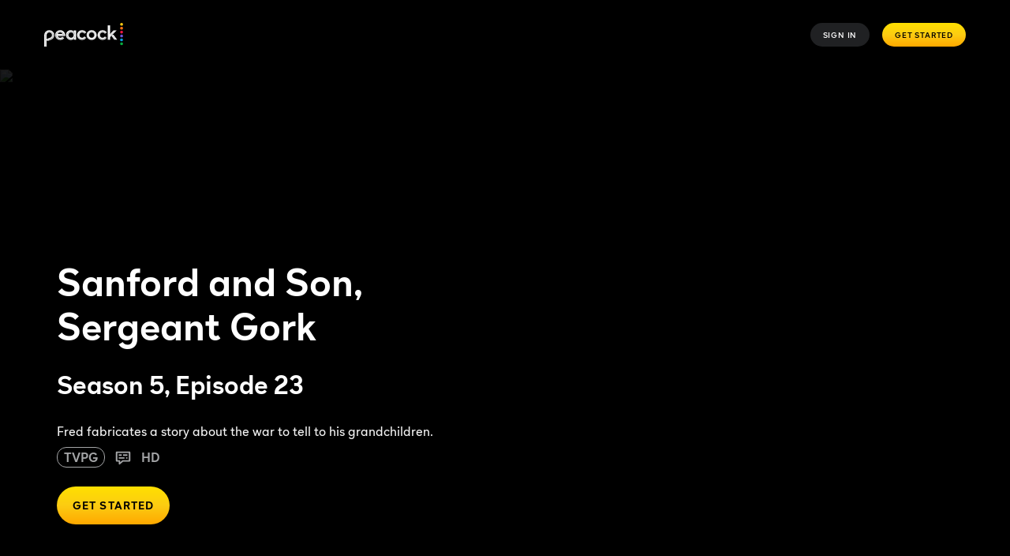

--- FILE ---
content_type: text/javascript
request_url: https://www.peacocktv.com/ice/b91525737543ce026b8a62e0ebf4911cf050234c/js/client.min.js
body_size: 165612
content:
/*! For license information please see client.min.js.LICENSE.txt */
var elementsOutput;(()=>{var __webpack_modules__={87673:(e,t,n)=>{"use strict";n.d(t,{As:()=>c,bJ:()=>f,e6:()=>s});var r=n(99672),o=n(16852),i=n(91719),a=n(47344);const s="No stack, consider using an instance of Error";function c({stackTrace:e,originalError:t,handlingStack:n,componentStack:r,startClocks:o,nonErrorPrefix:c,useFallbackStack:y=!0,source:h,handling:m}){const g=f(t);return!e&&g&&(e=(0,i.T)(t)),{startClocks:o,source:h,handling:m,handlingStack:n,componentStack:r,originalError:t,type:e?e.name:void 0,message:u(e,g,c,t),stack:e?(0,a.Yn)(e):y?s:void 0,causes:g?p(t,h):void 0,fingerprint:l(t),context:d(t)}}function u(e,t,n,i){return(null==e?void 0:e.message)&&(null==e?void 0:e.name)?e.message:t?"Empty message":`${n} ${(0,o.s)((0,r.a)(i))}`}function l(e){return f(e)&&"dd_fingerprint"in e?String(e.dd_fingerprint):void 0}function d(e){if(null!==e&&"object"==typeof e&&"dd_context"in e)return e.dd_context}function f(e){return e instanceof Error||"[object Error]"===Object.prototype.toString.call(e)}function p(e,t){let n=e;const r=[];for(;f(null==n?void 0:n.cause)&&r.length<10;){const e=(0,i.T)(n.cause);r.push({message:n.cause.message,source:t,type:null==e?void 0:e.name,stack:e&&(0,a.Yn)(e)}),n=n.cause}return r.length?r:void 0}},85794:(e,t,n)=>{"use strict";n.d(t,{g:()=>r});const r={AGENT:"agent",CONSOLE:"console",CUSTOM:"custom",LOGGER:"logger",NETWORK:"network",SOURCE:"source",REPORT:"report"}},54246:(e,t,n)=>{"use strict";n.d(t,{mj:()=>l});var r=n(10829),o=n(93722),i=n(73469),a=n(91719),s=n(43245),c=n(87673),u=n(85794);function l(){return new o.cP(e=>{const t=(t,n)=>{const r=(0,c.As)({stackTrace:n,originalError:t,startClocks:(0,i.M8)(),nonErrorPrefix:"Uncaught",source:u.g.SOURCE,handling:"unhandled"});e.notify(r)},{stop:n}=(o=t,(0,r.H)((0,s.VZ)(),"onerror",({parameters:[e,t,n,r,i]})=>{let s;(0,c.bJ)(i)||(s=(0,a.h)(e,t,n,r)),o(null!=i?i:e,s)}));var o;const{stop:l}=function(e){return(0,r.H)((0,s.VZ)(),"onunhandledrejection",({parameters:[t]})=>{e(t.reason||"Empty reason")})}(t);return()=>{n(),l()}})}},63215:(e,t,n)=>{"use strict";n.d(t,{JZ:()=>o,Vy:()=>s,Xs:()=>u,bP:()=>r,fH:()=>c,xG:()=>l});const r={log:"log",debug:"debug",info:"info",warn:"warn",error:"error"},o=console,i={};Object.keys(r).forEach(e=>{i[e]=o[e]});const a="Datadog Browser SDK:",s={debug:i.debug.bind(o,a),log:i.log.bind(o,a),info:i.info.bind(o,a),warn:i.warn.bind(o,a),error:i.error.bind(o,a)},c="https://docs.datadoghq.com",u=`${c}/real_user_monitoring/browser/troubleshooting`,l="More details:"},94486:(e,t,n)=>{"use strict";n.d(t,{W:()=>o});var r=n(43245);function o(e,t){const n=(0,r.VZ)();let o;return n.Zone&&"function"==typeof n.Zone.__symbol__&&(o=e[n.Zone.__symbol__(t)]),o||(o=e[t]),o}},43245:(e,t,n)=>{"use strict";function r(){if("object"==typeof globalThis)return globalThis;Object.defineProperty(Object.prototype,"_dd_temp_",{get(){return this},configurable:!0});let e=_dd_temp_;return delete Object.prototype._dd_temp_,"object"!=typeof e&&(e="object"==typeof self?self:"object"==typeof window?window:{}),e}n.d(t,{J2:()=>o,VZ:()=>r,Wq:()=>i});const o=r(),i="WorkerGlobalScope"in o},10829:(e,t,n)=>{"use strict";n.d(t,{H:()=>a});var r=n(82923),o=n(90582),i=n(47344);function a(e,t,n,{computeHandlingStack:a}={}){let s=e[t];if("function"!=typeof s){if(!(t in e)||!t.startsWith("on"))return{stop:o.l};s=o.l}let c=!1;const u=function(){if(c)return s.apply(this,arguments);const e=Array.from(arguments);let t;(0,r.um)(n,null,[{target:this,parameters:e,onPostCall:e=>{t=e},handlingStack:a?(0,i.uC)("instrumented method"):void 0}]);const o=s.apply(this,e);return t&&(0,r.um)(t,null,[o]),o};return e[t]=u,{stop:()=>{c=!0,e[t]===u&&(e[t]=s)}}}},7297:(e,t,n)=>{"use strict";n.d(t,{K:()=>a,V:()=>i});var r=n(63215),o=n(86086);function i(e){const t=(0,o.P)(e);return"string"===t||"function"===t||e instanceof RegExp}function a(e,t,n=!1){return e.some(e=>{try{if("function"==typeof e)return e(t);if(e instanceof RegExp)return e.test(t);if("string"==typeof e)return n?t.startsWith(e):e===t}catch(e){r.Vy.error(e)}return!1})}},82923:(e,t,n)=>{"use strict";n.d(t,{Bd:()=>a,Dx:()=>l,dm:()=>c,oO:()=>d,pM:()=>s,um:()=>u});var r=n(63215);let o,i=!1;function a(e){o=e}function s(e){i=e}function c(e){return function(){return u(e,this,arguments)}}function u(e,t,n){try{return e.apply(t,n)}catch(e){l(e)}}function l(e){if(d(e),o)try{o(e)}catch(e){d(e)}}function d(...e){i&&r.Vy.error("[MONITOR]",...e)}},93722:(e,t,n)=>{"use strict";n.d(t,{dX:()=>c,cP:()=>a,Fx:()=>s});var r=n(82923),o=n(43245);function i(e){var t;const n=null===(t=o.J2.queueMicrotask)||void 0===t?void 0:t.bind(o.J2);"function"==typeof n?n((0,r.dm)(e)):Promise.resolve().then((0,r.dm)(e))}class a{constructor(e){this.onFirstSubscribe=e,this.observers=[]}subscribe(e){return this.addObserver(e),{unsubscribe:()=>this.removeObserver(e)}}notify(e){this.observers.forEach(t=>t(e))}addObserver(e){this.observers.push(e),1===this.observers.length&&this.onFirstSubscribe&&(this.onLastUnsubscribe=this.onFirstSubscribe(this)||void 0)}removeObserver(e){this.observers=this.observers.filter(t=>e!==t),!this.observers.length&&this.onLastUnsubscribe&&this.onLastUnsubscribe()}}function s(...e){return new a(t=>{const n=e.map(e=>e.subscribe(e=>t.notify(e)));return()=>n.forEach(e=>e.unsubscribe())})}class c extends a{constructor(e){super(),this.maxBufferSize=e,this.buffer=[]}notify(e){this.buffer.push(e),this.buffer.length>this.maxBufferSize&&this.buffer.shift(),super.notify(e)}subscribe(e){let t=!1;const n={unsubscribe:()=>{t=!0,this.removeObserver(e)}};return i(()=>{for(const n of this.buffer){if(t)return;e(n)}t||this.addObserver(e)}),n}unbuffer(){i(()=>{this.maxBufferSize=this.buffer.length=0})}}},16852:(e,t,n)=>{"use strict";n.d(t,{M:()=>i,s:()=>o});var r=n(90582);function o(e,t,n){if("object"!=typeof e||null===e)return JSON.stringify(e);const r=i(Object.prototype),o=i(Array.prototype),a=i(Object.getPrototypeOf(e)),s=i(e);try{return JSON.stringify(e,t,n)}catch(e){return"<error: unable to serialize object>"}finally{r(),o(),a(),s()}}function i(e){const t=e,n=t.toJSON;return n?(delete t.toJSON,()=>{t.toJSON=n}):r.l}},99672:(e,t,n)=>{"use strict";n.d(t,{a:()=>u});var r=n(63215),o=n(884),i=n(16852);const a=220*o._m,s="$",c=3;function u(e,t=a){const n=(0,i.M)(Object.prototype),r=(0,i.M)(Array.prototype),o=[],u=new WeakMap,d=l(e,s,void 0,o,u),p=JSON.stringify(d);let y=p?p.length:0;if(!(y>t)){for(;o.length>0&&y<t;){const n=o.shift();let r=0;if(Array.isArray(n.source))for(let i=0;i<n.source.length;i++){const a=l(n.source[i],n.path,i,o,u);if(y+=void 0!==a?JSON.stringify(a).length:4,y+=r,r=1,y>t){f(t,"truncated",e);break}n.target[i]=a}else for(const i in n.source)if(Object.prototype.hasOwnProperty.call(n.source,i)){const a=l(n.source[i],n.path,i,o,u);if(void 0!==a&&(y+=JSON.stringify(a).length+r+i.length+c,r=1),y>t){f(t,"truncated",e);break}n.target[i]=a}}return n(),r(),d}f(t,"discarded",e)}function l(e,t,n,r,o){const i=function(e){const t=e;if(t&&"function"==typeof t.toJSON)try{return t.toJSON()}catch(e){}return e}(e);if(!i||"object"!=typeof i)return"bigint"==typeof(a=i)?`[BigInt] ${a.toString()}`:"function"==typeof a?`[Function] ${a.name||"unknown"}`:"symbol"==typeof a?`[Symbol] ${a.description||a.toString()}`:a;var a;const s=d(i);if("[Object]"!==s&&"[Array]"!==s&&"[Error]"!==s)return s;const c=e;if(o.has(c))return`[Reference seen at ${o.get(c)}]`;const u=void 0!==n?`${t}.${n}`:t,l=Array.isArray(i)?[]:{};return o.set(c,u),r.push({source:i,target:l,path:u}),l}function d(e){try{if(e instanceof Event)return{type:(t=e).type,isTrusted:t.isTrusted,currentTarget:t.currentTarget?d(t.currentTarget):null,target:t.target?d(t.target):null};if(e instanceof RegExp)return`[RegExp] ${e.toString()}`;const n=Object.prototype.toString.call(e).match(/\[object (.*)\]/);if(n&&n[1])return`[${n[1]}]`}catch(e){}var t;return"[Unserializable]"}function f(e,t,n){r.Vy.warn(`The data provided has been ${t} as it is over the limit of ${e} characters:`,n)}},91719:(e,t,n)=>{"use strict";n.d(t,{T:()=>o,h:()=>y});const r="?";function o(e){var t,n;const o=[];let i=p(e,"stack");const a=String(e);if(i&&i.startsWith(a)&&(i=i.slice(a.length)),i&&i.split("\n").forEach(e=>{const t=function(e){const t=s.exec(e);if(!t)return;const n=t[2]&&0===t[2].indexOf("native"),o=t[2]&&0===t[2].indexOf("eval"),i=c.exec(t[2]);return o&&i&&(t[2]=i[1],t[3]=i[2],t[4]=i[3]),{args:n?[t[2]]:[],column:t[4]?+t[4]:void 0,func:t[1]||r,line:t[3]?+t[3]:void 0,url:n?void 0:t[2]}}(e)||function(e){const t=u.exec(e);if(t)return{args:[],column:t[3]?+t[3]:void 0,func:r,line:t[2]?+t[2]:void 0,url:t[1]}}(e)||function(e){const t=l.exec(e);if(t)return{args:[],column:t[4]?+t[4]:void 0,func:t[1]||r,line:+t[3],url:t[2]}}(e)||function(e){const t=d.exec(e);if(!t)return;const n=t[3]&&t[3].indexOf(" > eval")>-1,o=f.exec(t[3]);return n&&o&&(t[3]=o[1],t[4]=o[2],t[5]=void 0),{args:t[2]?t[2].split(","):[],column:t[5]?+t[5]:void 0,func:t[1]||r,line:t[4]?+t[4]:void 0,url:t[3]}}(e);t&&(!t.func&&t.line&&(t.func=r),o.push(t))}),o.length>0&&function(){if(void 0!==g)return g;class e extends Error{constructor(){super(),this.name="Error"}}const[t,n]=[e,Error].map(e=>new e);return g=m(Object.getPrototypeOf(t))&&n.stack!==t.stack,g}()&&e instanceof Error){const i=[];let a=e;for(;(a=Object.getPrototypeOf(a))&&m(a);){const e=(null===(t=a.constructor)||void 0===t?void 0:t.name)||r;i.push(e)}for(let e=i.length-1;e>=0&&(null===(n=o[0])||void 0===n?void 0:n.func)===i[e];e--)o.shift()}return{message:p(e,"message"),name:p(e,"name"),stack:o}}const i="((?:file|https?|blob|chrome-extension|electron|native|eval|webpack|snippet|<anonymous>|\\w+\\.|\\/).*?)",a="(?::(\\d+))",s=new RegExp(`^\\s*at (.*?) ?\\(${i}${a}?${a}?\\)?\\s*$`,"i"),c=new RegExp(`\\((\\S*)${a}${a}\\)`),u=new RegExp(`^\\s*at ?${i}${a}?${a}??\\s*$`,"i"),l=/^\s*at (?:((?:\[object object\])?.+) )?\(?((?:file|ms-appx|https?|webpack|blob):.*?):(\d+)(?::(\d+))?\)?\s*$/i,d=/^\s*(.*?)(?:\((.*?)\))?(?:(?:(?:^|@)((?:file|https?|blob|chrome|webpack|resource|capacitor|\[native).*?|[^@]*bundle|\[wasm code\])(?::(\d+))?(?::(\d+))?)|@)\s*$/i,f=/(\S+) line (\d+)(?: > eval line \d+)* > eval/i;function p(e,t){if("object"!=typeof e||!e||!(t in e))return;const n=e[t];return"string"==typeof n?n:void 0}function y(e,t,n,r){if(void 0===t)return;const{name:o,message:i}=function(e){let t,n;return"[object String]"==={}.toString.call(e)&&([,t,n]=h.exec(e)),{name:t,message:n}}(e);return{name:o,message:i,stack:[{url:t,column:r,line:n}]}}const h=/^(?:[Uu]ncaught (?:exception: )?)?(?:((?:Eval|Internal|Range|Reference|Syntax|Type|URI|)Error): )?([\s\S]*)$/;function m(e){return String(e.constructor).startsWith("class ")}let g},47344:(e,t,n)=>{"use strict";n.d(t,{NR:()=>s,Yn:()=>a,uC:()=>i});var r=n(82923),o=n(91719);function i(e){const t=new Error(e);let n;return t.name="HandlingStack",(0,r.um)(()=>{const e=(0,o.T)(t);e.stack=e.stack.slice(2),n=a(e)}),n}function a(e){let t=s(e);return e.stack.forEach(e=>{const n="?"===e.func?"<anonymous>":e.func,r=e.args&&e.args.length>0?`(${e.args.join(", ")})`:"",o=e.line?`:${e.line}`:"",i=e.line&&e.column?`:${e.column}`:"";t+=`\n  at ${n}${r} @ ${e.url}${o}${i}`}),t}function s(e){return`${e.name||"Error"}: ${e.message}`}},49336:(e,t,n)=>{"use strict";n.d(t,{DJ:()=>s,vG:()=>u,wg:()=>a,yb:()=>c});var r=n(94486),o=n(82923),i=n(43245);function a(e,t){return(0,r.W)((0,i.VZ)(),"setTimeout")((0,o.dm)(e),t)}function s(e){(0,r.W)((0,i.VZ)(),"clearTimeout")(e)}function c(e,t){return(0,r.W)((0,i.VZ)(),"setInterval")((0,o.dm)(e),t)}function u(e){(0,r.W)((0,i.VZ)(),"clearInterval")(e)}},884:(e,t,n)=>{"use strict";n.d(t,{WW:()=>a,_m:()=>r,iH:()=>o});const r=1024,o=1024*r,i=/[^\u0000-\u007F]/;function a(e){return i.test(e)?void 0!==window.TextEncoder?(new TextEncoder).encode(e).length:new Blob([e]).size:e.length}},90582:(e,t,n)=>{"use strict";n.d(t,{l:()=>i,n:()=>o});var r=n(49336);function o(e,t,n){const o=!n||void 0===n.leading||n.leading,i=!n||void 0===n.trailing||n.trailing;let a,s,c=!1;return{throttled:(...n)=>{c?a=n:(o?e(...n):a=n,c=!0,s=(0,r.wg)(()=>{i&&a&&e(...a),c=!1,a=void 0},t))},cancel:()=>{(0,r.DJ)(s),c=!1,a=void 0}}}function i(){}},1613:(e,t,n)=>{"use strict";function r(e){return 0!==e&&100*Math.random()<=e}function o(e,t){return+e.toFixed(t)}function i(e){return a(e)&&e>=0&&e<=100}function a(e){return"number"==typeof e}n.d(t,{Et:()=>a,LI:()=>o,fp:()=>i,ic:()=>r})},77341:(e,t,n)=>{"use strict";function r(e){return e?(parseInt(e,10)^16*Math.random()>>parseInt(e,10)/4).toString(16):"10000000-1000-4000-8000-100000000000".replace(/[018]/g,r)}n.d(t,{_R:()=>s,it:()=>a,lk:()=>r,rx:()=>i});const o=/([\w-]+)\s*=\s*([^;]+)/g;function i(e,t){for(o.lastIndex=0;;){const n=o.exec(e);if(!n)break;if(n[1]===t)return n[2]}}function a(e){const t=new Map;for(o.lastIndex=0;;){const n=o.exec(e);if(!n)break;t.set(n[1],n[2])}return t}function s(e,t,n=""){const r=e.charCodeAt(t-1),o=r>=55296&&r<=56319?t+1:t;return e.length<=o?e:`${e.slice(0,o)}${n}`}},73469:(e,t,n)=>{"use strict";n.d(t,{$H:()=>s,$S:()=>h,FR:()=>c,Gw:()=>v,M8:()=>m,MA:()=>a,OY:()=>o,Oc:()=>g,TP:()=>d,Zj:()=>f,gs:()=>E,iW:()=>i,jR:()=>u,nx:()=>y,pu:()=>S,vk:()=>b,x3:()=>p});var r=n(1613);const o=1e3,i=60*o,a=60*i,s=24*a*365;function c(e){return{relative:e,timeStamp:l(e)}}function u(e){return{relative:E(e),timeStamp:e}}function l(e){const t=p()-performance.now();return t>w()?Math.round(v(t,e)):function(e){return Math.round(v(w(),e))}(e)}function d(){return Math.round(p()-v(w(),performance.now()))}function f(e){return(0,r.Et)(e)?(0,r.LI)(1e6*e,0):e}function p(){return(new Date).getTime()}function y(){return p()}function h(){return performance.now()}function m(){return{relative:h(),timeStamp:y()}}function g(){return{relative:0,timeStamp:w()}}function b(e,t){return t-e}function v(e,t){return e+t}function E(e){return e-w()}function S(e){return e<s}let _;function w(){var e,t;return void 0===_&&(_=null!==(t=null===(e=performance.timing)||void 0===e?void 0:e.navigationStart)&&void 0!==t?t:performance.timeOrigin),_}},86086:(e,t,n)=>{"use strict";function r(e){return null===e?"null":Array.isArray(e)?"array":typeof e}n.d(t,{P:()=>r})},18292:(e,t,n)=>{"use strict";n.d(t,{L:()=>zi});var r=n(63215);function o(e,t){return(...n)=>{try{return e(...n)}catch(e){r.Vy.error(t,e)}}}var i=n(82923),a=n(43245),s=n(93722);const c={GRANTED:"granted",NOT_GRANTED:"not-granted"};var u=n(95587),l=n(884);function d(){let e="",t=0;return{isAsync:!1,get isEmpty(){return!e},write(n,r){const o=(0,l.WW)(n);t+=o,e+=n,r&&r(o)},finish(e){e(this.finishSync())},finishSync(){const n={output:e,outputBytesCount:t,rawBytesCount:t,pendingData:""};return e="",t=0,n},estimateEncodedBytesCount:e=>e.length}}var f,p=n(87673),y=n(47344);function h(e){return{...e}}function m(e,t){return Object.keys(e).some(n=>e[n]===t)}function g(e){return 0===Object.keys(e).length}function b(e,t){const n={};for(const r of Object.keys(e))n[r]=t(e[r]);return n}!function(e){e.TRACK_INTAKE_REQUESTS="track_intake_requests",e.USE_TREE_WALKER_FOR_ACTION_NAME="use_tree_walker_for_action_name",e.FEATURE_OPERATION_VITAL="feature_operation_vital",e.SHORT_SESSION_INVESTIGATION="short_session_investigation"}(f||(f={}));const v=new Set;function E(e){return v.has(e)}function S(){return v}function _(e){const{env:t,service:n,version:r,datacenter:o,sdkVersion:i,variant:a}=e,s=[w("sdk_version",null!=i?i:"6.22.0")];return t&&s.push(w("env",t)),n&&s.push(w("service",n)),r&&s.push(w("version",r)),o&&s.push(w("datacenter",o)),a&&s.push(w("variant",a)),s}function w(e,t){const n=t?`${e}:${t}`:e;return(n.length>200||function(e){return!!function(){try{return new RegExp("[\\p{Ll}]","u"),!0}catch(e){return!1}}()&&new RegExp("[^\\p{Ll}\\p{Lo}0-9_:./-]","u").test(e)}(n))&&r.Vy.warn(`Tag ${n} doesn't meet tag requirements and will be sanitized. ${r.xG} ${r.fH}/getting_started/tagging/#defining-tags`),function(e){return e.replace(/,/g,"_")}(n)}const A="datad0g.com",O="datadoghq.com",T=["ddsource","dd-api-key","dd-request-id"];var R=n(73469);function k(e,t){const n=a.J2.__ddBrowserSdkExtensionCallback;n&&n({type:e,payload:t})}var P=n(1613),C=n(16852),N=n(86086);function I(e,t,n=function(){if("undefined"!=typeof WeakSet){const e=new WeakSet;return{hasAlreadyBeenSeen(t){const n=e.has(t);return n||e.add(t),n}}}const e=[];return{hasAlreadyBeenSeen(t){const n=e.indexOf(t)>=0;return n||e.push(t),n}}}()){if(void 0===t)return e;if("object"!=typeof t||null===t)return t;if(t instanceof Date)return new Date(t.getTime());if(t instanceof RegExp){const e=t.flags||[t.global?"g":"",t.ignoreCase?"i":"",t.multiline?"m":"",t.sticky?"y":"",t.unicode?"u":""].join("");return new RegExp(t.source,e)}if(n.hasAlreadyBeenSeen(t))return;if(Array.isArray(t)){const r=Array.isArray(e)?e:[];for(let e=0;e<t.length;++e)r[e]=I(r[e],t[e],n);return r}const r="object"===(0,N.P)(e)?e:{};for(const e in t)Object.prototype.hasOwnProperty.call(t,e)&&(r[e]=I(r[e],t[e],n));return r}function x(e){return I(void 0,e)}function j(...e){let t;for(const n of e)null!=n&&(t=I(t,n));return t}var L=n(91719);function M(){var e;const t=a.J2.navigator;return{status:t.onLine?"connected":"not_connected",interfaces:t.connection&&t.connection.type?[t.connection.type]:void 0,effective_type:null===(e=t.connection)||void 0===e?void 0:e.effectiveType}}function F(){const e=(0,a.VZ)().DatadogEventBridge;if(e)return{getCapabilities(){var t;return JSON.parse((null===(t=e.getCapabilities)||void 0===t?void 0:t.call(e))||"[]")},getPrivacyLevel(){var t;return null===(t=e.getPrivacyLevel)||void 0===t?void 0:t.call(e)},getAllowedWebViewHosts:()=>JSON.parse(e.getAllowedWebViewHosts()),send(t,n,r){const o=r?{id:r}:void 0;e.send(JSON.stringify({eventType:t,event:n,view:o}))}}}function D(e){const t=F();return!!t&&t.getCapabilities().includes(e)}function U(e){var t;void 0===e&&(e=null===(t=(0,a.VZ)().location)||void 0===t?void 0:t.hostname);const n=F();return!!n&&n.getAllowedWebViewHosts().some(t=>e===t||e.endsWith(`.${t}`))}function G(e,t){for(let n=e.length-1;n>=0;n-=1){const r=e[n];if(t(r,n,e))return r}}function B(e){return Object.values(e)}function q(e){return Object.entries(e)}var V=n(94486);function H(e,t,n,r,o){return $(e,t,[n],r,o)}function $(e,t,n,r,{once:o,capture:a,passive:s}={}){const c=(0,i.dm)(t=>{(t.isTrusted||t.__ddIsTrusted||e.allowUntrustedEvents)&&(o&&f(),r(t))}),u=s?{capture:a,passive:s}:a,l=window.EventTarget&&t instanceof EventTarget?window.EventTarget.prototype:t,d=(0,V.W)(l,"addEventListener");function f(){const e=(0,V.W)(l,"removeEventListener");n.forEach(n=>e.call(t,n,c,u))}return n.forEach(e=>d.call(t,e,c,u)),{stop:f}}const z={HIDDEN:"visibility_hidden",UNLOADING:"before_unload",PAGEHIDE:"page_hide",FROZEN:"page_frozen"};function W({encoder:e,request:t,flushController:n,messageBytesLimit:o}){let i={};const a=n.flushObservable.subscribe(n=>function(n){const r=B(i).join("\n");i={};const o=(s=n.reason,B(z).includes(s)),a=o?t.sendOnExit:t.send;var s;if(o&&e.isAsync){const t=e.finishSync();t.outputBytesCount&&a(K(t));const n=[t.pendingData,r].filter(Boolean).join("\n");n&&a({data:n,bytesCount:(0,l.WW)(n)})}else r&&e.write(e.isEmpty?r:`\n${r}`),e.finish(e=>{a(K(e))})}(n));function s(t,a){const s=(0,C.s)(t),c=e.estimateEncodedBytesCount(s);c>=o?r.Vy.warn(`Discarded a message whose size was bigger than the maximum allowed size ${o}KB. ${r.xG} ${r.Xs}/#technical-limitations`):(function(e){return void 0!==e&&void 0!==i[e]}(a)&&function(t){const r=i[t];delete i[t];const o=e.estimateEncodedBytesCount(r);n.notifyAfterRemoveMessage(o)}(a),function(t,r,o){n.notifyBeforeAddMessage(r),void 0!==o?(i[o]=t,n.notifyAfterAddMessage()):e.write(e.isEmpty?t:`\n${t}`,e=>{n.notifyAfterAddMessage(e-r)})}(s,c,a))}return{flushController:n,add:s,upsert:s,stop:a.unsubscribe}}function K(e){let t;return t="string"==typeof e.output?e.output:new Blob([e.output],{type:"text/plain"}),{data:t,bytesCount:e.outputBytesCount,encoding:e.encoding}}var Y=n(49336),J=n(85794);const X=80*l._m,Z=20*l.iH,Q=R.iW,ee=R.OY;function te(e,t,n,r,o,i){0===t.transportStatus&&0===t.queuedPayloads.size()&&t.bandwidthMonitor.canHandle(e)?re(e,t,n,i,{onSuccess:()=>oe(0,t,n,r,o,i),onFailure:()=>{t.queuedPayloads.enqueue(e)||i.notify({type:"queue-full",bandwidth:t.bandwidthMonitor.stats(),payload:e}),ne(t,n,r,o,i)}}):t.queuedPayloads.enqueue(e)||i.notify({type:"queue-full",bandwidth:t.bandwidthMonitor.stats(),payload:e})}function ne(e,t,n,r,o){2===e.transportStatus&&(0,Y.wg)(()=>{re(e.queuedPayloads.first(),e,t,o,{onSuccess:()=>{e.queuedPayloads.dequeue(),e.currentBackoffTime=ee,oe(1,e,t,n,r,o)},onFailure:()=>{e.currentBackoffTime=Math.min(Q,2*e.currentBackoffTime),ne(e,t,n,r,o)}})},e.currentBackoffTime)}function re(e,t,n,r,{onSuccess:o,onFailure:i}){t.bandwidthMonitor.add(e),n(e,n=>{t.bandwidthMonitor.remove(e),function(e){return"opaque"!==e.type&&(0===e.status&&!navigator.onLine||408===e.status||429===e.status||e.status>=500)}(n)?(t.transportStatus=t.bandwidthMonitor.ongoingRequestCount>0?1:2,e.retry={count:e.retry?e.retry.count+1:1,lastFailureStatus:n.status},r.notify({type:"failure",bandwidth:t.bandwidthMonitor.stats(),payload:e}),i()):(t.transportStatus=0,r.notify({type:"success",bandwidth:t.bandwidthMonitor.stats(),payload:e}),o())})}function oe(e,t,n,r,o,i){0===e&&t.queuedPayloads.isFull()&&!t.queueFullReported&&(o({message:`Reached max ${r} events size queued for upload: ${Z/l.iH}MiB`,source:J.g.AGENT,startClocks:(0,R.M8)()}),t.queueFullReported=!0);const a=t.queuedPayloads;for(t.queuedPayloads=ie();a.size()>0;)te(a.dequeue(),t,n,r,o,i)}function ie(){const e=[];return{bytesCount:0,enqueue(t){return!this.isFull()&&(e.push(t),this.bytesCount+=t.bytesCount,!0)},first:()=>e[0],dequeue(){const t=e.shift();return t&&(this.bytesCount-=t.bytesCount),t},size:()=>e.length,isFull(){return this.bytesCount>=Z}}}function ae(e,t,n){const r=new s.cP,o={transportStatus:0,currentBackoffTime:ee,bandwidthMonitor:{ongoingRequestCount:0,ongoingByteCount:0,canHandle(e){return 0===this.ongoingRequestCount||this.ongoingByteCount+e.bytesCount<=X&&this.ongoingRequestCount<32},add(e){this.ongoingRequestCount+=1,this.ongoingByteCount+=e.bytesCount},remove(e){this.ongoingRequestCount-=1,this.ongoingByteCount-=e.bytesCount},stats(){return{ongoingByteCount:this.ongoingByteCount,ongoingRequestCount:this.ongoingRequestCount}}},queuedPayloads:ie(),queueFullReported:!1};return{observable:r,send:i=>{for(const a of e)te(i,o,(e,n)=>ue(a,t,e,n),a.trackType,n,r)},sendOnExit:n=>{for(const r of e)se(r,t,n)}}}function se(e,t,n){if(navigator.sendBeacon&&n.bytesCount<t)try{const t=e.build("beacon",n);if(navigator.sendBeacon(t,n.data))return}catch(e){!function(e){ce||(ce=!0,(0,i.Dx)(e))}(e)}le(e,n)}let ce=!1;function ue(e,t,n,r){if(function(){try{return window.Request&&"keepalive"in new Request("http://a")}catch(e){return!1}}()&&n.bytesCount<t){const t=e.build("fetch-keepalive",n);fetch(t,{method:"POST",body:n.data,keepalive:!0,mode:"cors"}).then((0,i.dm)(e=>null==r?void 0:r({status:e.status,type:e.type}))).catch((0,i.dm)(()=>le(e,n,r)))}else le(e,n,r)}function le(e,t,n){const r=e.build("fetch",t);fetch(r,{method:"POST",body:t.data,mode:"cors"}).then((0,i.dm)(e=>null==n?void 0:n({status:e.status,type:e.type}))).catch((0,i.dm)(()=>null==n?void 0:n({status:0})))}function de({messagesLimit:e,bytesLimit:t,durationLimit:n,pageMayExitObservable:r,sessionExpireObservable:o}){const i=r.subscribe(e=>f(e.reason)),a=o.subscribe(()=>f("session_expire")),c=new s.cP(()=>()=>{i.unsubscribe(),a.unsubscribe()});let u,l=0,d=0;function f(e){if(0===d)return;const t=d,n=l;d=0,l=0,p(),c.notify({reason:e,messagesCount:t,bytesCount:n})}function p(){(0,Y.DJ)(u),u=void 0}return{flushObservable:c,get messagesCount(){return d},notifyBeforeAddMessage(e){l+e>=t&&f("bytes_limit"),d+=1,l+=e,void 0===u&&(u=(0,Y.wg)(()=>{f("duration_limit")},n))},notifyAfterAddMessage(n=0){l+=n,d>=e?f("messages_limit"):l>=t&&f("bytes_limit")},notifyAfterRemoveMessage(e){l-=e,d-=1,0===d&&p()}}}const fe="DISCARDED",pe="SKIPPED",ye="log",he="configuration",me="usage",ge=["https://www.datadoghq-browser-agent.com","https://www.datad0g-browser-agent.com","https://d3uc069fcn7uxw.cloudfront.net","https://d20xtzwzcl0ceb.cloudfront.net","http://localhost","<anonymous>"],be=["ddog-gov.com"];let ve;function Ee(){return ve||(ve=new s.dX(100)),ve}function Se(e,t,n,r,o,c){const u=new s.cP,{stop:l}=function(e,t,n,r,o){const i=[];if(U()){const e=F(),t=o.subscribe(t=>e.send("internal_telemetry",t));i.push(t.unsubscribe)}else{const a=[e.rumEndpointBuilder];e.replica&&function(e){return e.site===A}(e)&&a.push(e.replica.rumEndpointBuilder);const c=W({encoder:r(4),request:ae(a,e.batchBytesLimit,t),flushController:de({messagesLimit:e.batchMessagesLimit,bytesLimit:e.batchBytesLimit,durationLimit:e.flushTimeout,pageMayExitObservable:n,sessionExpireObservable:new s.cP}),messageBytesLimit:e.messageBytesLimit});i.push(c.stop);const u=o.subscribe(c.add);i.push(u.unsubscribe)}return{stop:()=>i.forEach(e=>e())}}(t,r,o,c,u),{enabled:d,metricsEnabled:f}=function(e,t,n,r,o=1){const s={},c=!be.includes(t.site)&&(0,P.ic)(t.telemetrySampleRate),u={[ye]:c,[he]:c&&(0,P.ic)(t.telemetryConfigurationSampleRate),[me]:c&&(0,P.ic)(t.telemetryUsageSampleRate),metric:c&&(0,P.ic)(o)},l={is_local_file:"file:"===(null===(f=a.J2.location)||void 0===f?void 0:f.protocol),is_worker:a.Wq},d=Ee();var f;return d.subscribe(({rawEvent:o,metricName:i})=>{if(i&&!u.metric||!u[o.type])return;const a=i||o.status||o.type;let c=s[a];if(c||(c=s[a]=new Set),c.size>=t.maxTelemetryEventsPerPage)return;const d=(0,C.s)(o);if(c.has(d))return;const f=n.triggerHook(1,{startTime:(0,R.M8)().relative});if(f===fe)return;const p=function(e,n,r,o){const i={type:"telemetry",date:(0,R.M8)().timeStamp,service:n,version:"6.22.0",source:"browser",_dd:{format_version:2},telemetry:j(r,{runtime_env:o,connectivity:M(),sdk_setup:"npm"}),ddtags:_(t).join(","),experimental_features:Array.from(S())};return j(i,e)}(f,e,o,l);r.notify(p),k("telemetry",p),c.add(d)}),d.unbuffer(),(0,i.Bd)(we),{enabled:c,metricsEnabled:u.metric}}(e,t,n,u);return{stop:l,enabled:d,metricsEnabled:f}}function _e(e,t){(0,i.oO)(r.bP.debug,e,t),Ee().notify({rawEvent:{type:ye,message:e,status:"debug",...t}})}function we(e,t){Ee().notify({rawEvent:{type:ye,status:"error",...Te(e),...t}})}function Ae(e,t){Ee().notify({rawEvent:{type:ye,message:e,status:"debug",...t},metricName:e})}function Oe(e){Ee().notify({rawEvent:{type:me,usage:e}})}function Te(e){if((0,p.bJ)(e)){const t=(0,L.T)(e);return{error:{kind:t.name,stack:(0,y.Yn)(Re(t))},message:t.message}}return{error:{stack:p.e6},message:`Uncaught ${(0,C.s)(e)}`}}function Re(e){return e.stack=e.stack.filter(e=>!e.url||ge.some(t=>e.url.startsWith(t))),e}var ke=n(99672);function Pe(e,t,n,r){return(0,i.dm)((...o)=>(r&&Oe({feature:r}),e()[t][n](...o)))}const Ce="userContext",Ne="globalContext",Ie="accountContext",xe="getContext",je="setContext",Le="setContextProperty",Me="removeContextProperty",Fe="clearContext";function De(e,t){t.silentMultipleInit||r.Vy.error(`${e} is already initialized.`)}const Ue="action",Ge="error",Be="long_task",qe="view",Ve="resource",He="vital",$e="initial_load",ze="route_change",We="bf_cache",Ke="custom",Ye="error_click",Je="dead_click",Xe="duration";var Ze=n(77341);function Qe({vitalsByName:e,vitalsByReference:t},n,r={}){const o={name:n,startClocks:(0,R.M8)(),...r},i={__dd_vital_reference:!0};return e.set(n,o),t.set(i,o),i}function et(e,{vitalsByName:t,vitalsByReference:n},r,o={}){const i="string"==typeof r?t.get(r):n.get(r);i&&(e(function(e,t,n,r){var o;return{name:e.name,type:Xe,startClocks:t,duration:(0,R.vk)(t.timeStamp,r.timeStamp),context:j(e.context,n.context),description:null!==(o=n.description)&&void 0!==o?o:e.description}}(i,i.startClocks,o,(0,R.M8)())),"string"==typeof r?t.delete(r):n.delete(r))}function tt(e){const{startClocks:t,type:n,name:r,description:o,context:i}=e,a={id:(0,Ze.lk)(),type:n,name:r,description:o,...n===Xe?{duration:(0,R.Zj)(e.duration)}:{step_type:e.stepType,operation_key:e.operationKey,failure_reason:e.failureReason}};return{rawRumEvent:{date:t.timeStamp,vital:a,type:He,context:i},startTime:t.relative,duration:n===Xe?e.duration:void 0,domainContext:{}}}function nt(e,t,n){if(e)for(const r of e){const e=r[t];e&&e(n)}}function rt(e,t){const n=e.indexOf(t);n>=0&&e.splice(n,1)}function ot(e){return Array.isArray(e)&&e.length>0}const it=[];function at(e,t,n,r){const o=function(e,t){return`_dd_c_${e}_${t}`}(n,r);it.push(H(e,window,"storage",({key:e})=>{o===e&&t.setContext(a())})),t.changeObservable.subscribe(function(){localStorage.setItem(o,JSON.stringify(t.getContext()))});const i=j(a(),t.getContext());function a(){const e=localStorage.getItem(o);return e?JSON.parse(e):{}}g(i)||t.setContext(i)}function st(e,t,n){const o={...e};for(const[e,{required:i,type:a}]of Object.entries(t))"string"!==a||ct(o[e])||(o[e]=String(o[e])),i&&ct(o[e])&&r.Vy.warn(`The property ${e} of ${n} is required; context will not be sent to the intake.`);return o}function ct(e){return null==e||""===e}function ut(e="",{propertiesConfig:t={}}={}){let n={};const o=new s.cP,i={getContext:()=>x(n),setContext:a=>{!function(e){const t="object"===(0,N.P)(e);return t||r.Vy.error("Unsupported context:",e),t}(a)?i.clearContext():n=(0,ke.a)(st(a,t,e)),o.notify()},setContextProperty:(r,i)=>{n=(0,ke.a)(st({...n,[r]:i},t,e)),o.notify()},removeContextProperty:r=>{delete n[r],st(n,t,e),o.notify()},clearContext:()=>{n={},o.notify()},changeObservable:o};return i}function lt(){return ut("global context")}function dt(){return ut("user",{propertiesConfig:{id:{type:"string"},name:{type:"string"},email:{type:"string"}}})}function ft(){return ut("account",{propertiesConfig:{id:{type:"string",required:!0},name:{type:"string"}}})}var pt=n(90582),yt=n(10829);function ht(e){return mt(e,location.href).href}function mt(e,t){const{URL:n}=function(){if(!gt){let e,t;try{e=document.createElement("iframe"),e.style.display="none",document.body.appendChild(e),t=e.contentWindow}catch(e){t=a.J2}gt={URL:t.URL},null==e||e.remove()}return gt}();try{return void 0!==t?new n(e,t):new n(e)}catch(e){throw new Error(`Failed to construct URL: ${String(e)}`)}}let gt,bt,vt,Et,St;function _t(){return bt||(bt=new s.cP(e=>{if(!a.J2.fetch)return;const{stop:t}=(0,yt.H)(a.J2,"fetch",t=>function({parameters:e,onPostCall:t,handlingStack:n},r){const[o,a]=e;let s=a&&a.method;void 0===s&&o instanceof Request&&(s=o.method);const c=void 0!==s?String(s).toUpperCase():"GET",u=o instanceof Request?o.url:ht(String(o)),l={state:"start",init:a,input:o,method:c,startClocks:(0,R.M8)(),url:u,handlingStack:n};r.notify(l),e[0]=l.input,e[1]=l.init,t(e=>function(e,t,n){const r=n;function o(t){r.state="resolve",Object.assign(r,t),e.notify(r)}t.then((0,i.dm)(e=>{o({response:e,responseType:e.type,status:e.status,isAborted:!1})}),(0,i.dm)(e=>{var t,n;o({status:0,isAborted:(null===(n=null===(t=r.init)||void 0===t?void 0:t.signal)||void 0===n?void 0:n.aborted)||e instanceof DOMException&&e.code===DOMException.ABORT_ERR,error:e})}))}(r,e,l))}(t,e),{computeHandlingStack:!0});return t})),bt}function wt(e,t,n=0,r){const o=new Date;o.setTime(o.getTime()+n);const i=`expires=${o.toUTCString()}`,a=r&&r.crossSite?"none":"strict",s=r&&r.domain?`;domain=${r.domain}`:"",c=r&&r.secure?";secure":"",u=r&&r.partitioned?";partitioned":"";document.cookie=`${e}=${t};${i};path=/;samesite=${a}${s}${c}${u}`}function At(e){return(0,Ze.rx)(document.cookie,e)}function Ot(e){return vt||(vt=(0,Ze.it)(document.cookie)),vt.get(e)}function Tt(e,t){wt(e,"",0,t)}function Rt(e=location.hostname,t=document.referrer){if(void 0===Et){const n=function(e,t){try{return e||mt(t).hostname}catch(e){}}(e,t);if(n){const e=`dd_site_test_${(0,Ze.lk)()}`,t="test",r=n.split(".");let o=r.pop();for(;r.length&&!At(e);)o=`${r.pop()}.${o}`,wt(e,t,R.OY,{domain:o});Tt(e,{domain:o}),Et=o}}return Et}function kt(){return!a.Wq&&Boolean(a.J2._DATADOG_SYNTHETICS_INJECTS_RUM||Ot("datadog-synthetics-injects-rum"))}function Pt(){const e=window._DATADOG_SYNTHETICS_PUBLIC_ID||Ot("datadog-synthetics-public-id");return"string"==typeof e?e:void 0}function Ct(){const e=window._DATADOG_SYNTHETICS_RESULT_ID||Ot("datadog-synthetics-result-id");return"string"==typeof e?e:void 0}function Nt(){return Boolean(Pt()&&Ct())}const It="_dd_s",xt=4*R.MA,jt=15*R.iW,Lt=R.$H,Mt="cookie",Ft="local-storage",Dt=/^([a-zA-Z]+)=([a-z0-9-]+)$/;function Ut(e,t){const n={isExpired:"1"};return t.trackAnonymousUser&&((null==e?void 0:e.anonymousId)?n.anonymousId=null==e?void 0:e.anonymousId:n.anonymousId=(0,Ze.lk)()),n}function Gt(e){return g(e)}function Bt(e){return!Gt(e)}function qt(e){return void 0!==e.isExpired||!((void 0===(t=e).created||(0,R.x3)()-Number(t.created)<xt)&&(void 0===t.expire||(0,R.x3)()<Number(t.expire)));var t}function Vt(e){e.expire=String((0,R.x3)()+jt)}function Ht(e){return q(e).map(([e,t])=>"anonymousId"===e?`aid=${t}`:`${e}=${t}`).join("&")}function $t(e){const t={};return function(e){return!!e&&(-1!==e.indexOf("&")||Dt.test(e))}(e)&&e.split("&").forEach(e=>{const n=Dt.exec(e);if(null!==n){const[,e,r]=n;"aid"===e?t.anonymousId=r:t[e]=r}}),t}function zt(e){const t=function(e){const t={};if(t.secure=!!e.useSecureSessionCookie||!!e.usePartitionedCrossSiteSessionCookie,t.crossSite=!!e.usePartitionedCrossSiteSessionCookie,t.partitioned=!!e.usePartitionedCrossSiteSessionCookie,e.trackSessionAcrossSubdomains){const e=Rt();if(!e)return;t.domain=e}return t}(e);return t&&function(e){if(void 0===document.cookie||null===document.cookie)return!1;try{const t=`dd_cookie_test_${(0,Ze.lk)()}`,n="test";wt(t,n,R.iW,e);const r=At(t)===n;return Tt(t,e),r}catch(e){return r.Vy.error(e),!1}}(t)?{type:Mt,cookieOptions:t}:void 0}function Wt(e,t,n,r){wt(It,Ht(n),t.trackAnonymousUser?Lt:r,e)}function Kt(){return $t(At(It))}function Yt(){try{const e=(0,Ze.lk)(),t=`_dd_test_${e}`;localStorage.setItem(t,e);const n=localStorage.getItem(t);return localStorage.removeItem(t),e===n?{type:Ft}:void 0}catch(e){return}}function Jt(e){localStorage.setItem(It,Ht(e))}function Xt(){return $t(localStorage.getItem(It))}const Zt=R.OY,Qt=[];let en;function tn(e,t,n=0){var r;const{isLockEnabled:o,persistSession:i,expireSession:a}=t,s=e=>i({...e,lock:u}),c=()=>{const{lock:e,...n}=t.retrieveSession();return{session:n,lock:e&&!on(e)?e:void 0}};if(en||(en=e),e!==en)return void Qt.push(e);if(o&&n>=100)return void rn(t);let u,l=c();if(o){if(l.lock)return void nn(e,t,n);if(u=(0,Ze.lk)()+"--"+(0,R.nx)(),s(l.session),l=c(),l.lock!==u)return void nn(e,t,n)}let d=e.process(l.session);if(o&&(l=c(),l.lock!==u))nn(e,t,n);else{if(d&&(qt(d)?a(d):(Vt(d),o?s(d):i(d))),o&&(!d||!qt(d))){if(l=c(),l.lock!==u)return void nn(e,t,n);i(l.session),d=l.session}null===(r=e.after)||void 0===r||r.call(e,d||l.session),rn(t)}}function nn(e,t,n){(0,Y.wg)(()=>{tn(e,t,n+1)},10)}function rn(e){en=void 0;const t=Qt.shift();t&&tn(t,e)}function on(e){const[,t]=e.split("--");return!t||(0,R.vk)(Number(t),(0,R.nx)())>Zt}const an=R.OY;function sn(e){switch(e.sessionPersistence){case Mt:return zt(e);case Ft:return Yt();case void 0:{let t=zt(e);return!t&&e.allowFallbackToLocalStorage&&(t=Yt()),t}default:r.Vy.error(`Invalid session persistence '${String(e.sessionPersistence)}'`)}}function cn(e,t,n,r,o=function(e,t){return e.type===Mt?function(e,t){const n={isLockEnabled:0===(null!=St?St:St=function(e=window){var t;const n=e.navigator.userAgent;return e.chrome||/HeadlessChrome/.test(n)?0:0===(null===(t=e.navigator.vendor)||void 0===t?void 0:t.indexOf("Apple"))||/safari/i.test(n)&&!/chrome|android/i.test(n)?1:2}()),persistSession:n=>Wt(t,e,n,jt),retrieveSession:Kt,expireSession:n=>Wt(t,e,Ut(n,e),xt)};return function(e){if(!Ot(It)){const t=Ot("_dd"),n=Ot("_dd_r"),r=Ot("_dd_l"),o={};t&&(o.id=t),r&&/^[01]$/.test(r)&&(o.logs=r),n&&/^[012]$/.test(n)&&(o.rum=n),Bt(o)&&(Vt(o),e.persistSession(o))}}(n),n}(t,e.cookieOptions):function(e){return{isLockEnabled:!1,persistSession:Jt,retrieveSession:Xt,expireSession:t=>function(e,t){Jt(Ut(e,t))}(t,e)}}(t)}(e,t)){const i=new s.cP,a=new s.cP,c=new s.cP,u=(0,Y.yb)(function(){const e=o.retrieveSession();qt(e)?tn({process:e=>qt(e)?Ut(e,t):void 0,after:p},o):p(e)},an);let l;y();const{throttled:d,cancel:f}=(0,pt.n)(()=>{tn({process:e=>{if(Gt(e))return;const t=p(e);return function(e){if(Gt(e))return!1;const t=r(e[n]);e[n]=t,delete e.isExpired,"0"===t||e.id||(e.id=(0,Ze.lk)(),e.created=String((0,R.x3)()))}(t),t},after:e=>{Bt(e)&&!h()&&function(e){l=e,i.notify()}(e),l=e}},o)},an);function p(e){return qt(e)&&(e=Ut(e,t)),h()&&(function(e){return l.id!==e.id||l[n]!==e[n]}(e)?(l=Ut(l,t),a.notify()):(c.notify({previousState:l,newState:e}),l=e)),e}function y(){tn({process:e=>{if(Gt(e))return Ut(e,t)},after:e=>{l=e}},o)}function h(){return void 0!==(null==l?void 0:l[n])}return{expandOrRenewSession:d,expandSession:function(){tn({process:e=>h()?p(e):void 0},o)},getSession:()=>l,renewObservable:i,expireObservable:a,sessionStateUpdateObservable:c,restartSession:y,expire:()=>{f(),o.expireSession(l),p(Ut(l,t))},stop:()=>{(0,Y.vG)(u)},updateSessionState:function(e){tn({process:t=>({...t,...e}),after:p},o)}}}var un=n(7297);const ln=["chrome-extension://","moz-extension://"];function dn(e){return ln.some(t=>e.includes(t))}function fn(e,t,n){const r=function(e,t){const n=`/api/v2/${t}`,r=e.proxy;if("string"==typeof r){const e=ht(r);return t=>`${e}?ddforward=${encodeURIComponent(`${n}?${t}`)}`}if("function"==typeof r)return e=>r({path:n,parameters:e});const o=pn(t,e);return e=>`https://${o}${n}?${e}`}(e,t);return{build(o,i){const a=function({clientToken:e,internalAnalyticsSubdomain:t,source:n="browser"},r,o,{retry:i,encoding:a},s=[]){const c=[`ddsource=${n}`,`dd-api-key=${e}`,`dd-evp-origin-version=${encodeURIComponent("6.22.0")}`,"dd-evp-origin=browser",`dd-request-id=${(0,Ze.lk)()}`].concat(s);return a&&c.push(`dd-evp-encoding=${a}`),"rum"===r&&(c.push(`batch_time=${(0,R.nx)()}`,`_dd.api=${o}`),i&&c.push(`_dd.retry_count=${i.count}`,`_dd.retry_after=${i.lastFailureStatus}`)),t&&c.reverse(),c.join("&")}(e,t,o,i,n);return r(a)},trackType:t}}function pn(e,t){const{site:n=O,internalAnalyticsSubdomain:r}=t;if("logs"===e&&t.usePciIntake&&n===O)return"pci.browser-intake-datadoghq.com";if(r&&n===O)return`${r}.${O}`;if("dd0g-gov.com"===n)return`http-intake.logs.${n}`;const o=n.split("."),i=o.pop();return`browser-intake-${o.join("-")}.${i}`}function yn(e){const t=e.site||O,n=function(e){return"flutter"===e||"unity"===e?e:"browser"}(e.source),r=function(e){return{logsEndpointBuilder:fn(e,"logs"),rumEndpointBuilder:fn(e,"rum"),profilingEndpointBuilder:fn(e,"profile"),sessionReplayEndpointBuilder:fn(e,"replay"),exposuresEndpointBuilder:fn(e,"exposures")}}({...e,site:t,source:n}),o=function(e){if(!e.replica)return;const t={...e,site:O,clientToken:e.replica.clientToken};return{logsEndpointBuilder:fn(t,"logs"),rumEndpointBuilder:fn(t,"rum",[`application.id=${e.replica.applicationId}`])}}({...e,site:t,source:n});return{replica:o,site:t,source:n,...r}}const hn={ALLOW:"allow",MASK:"mask",MASK_USER_INPUT:"mask-user-input",MASK_UNLESS_ALLOWLISTED:"mask-unless-allowlisted"},mn={ALL:"all",SAMPLED:"sampled"};function gn(e,t){return null==e||"string"==typeof e||(r.Vy.error(`${t} must be defined as a string`),!1)}function bn(e,t){return!(void 0!==e&&!(0,P.fp)(e)&&(r.Vy.error(`${t} Sample Rate should be a number between 0 and 100`),1))}function vn(e,t){var n,i,s,u,d,f,p,y,h,g;if(e&&e.clientToken)if(void 0===e.allowedTrackingOrigins||Array.isArray(e.allowedTrackingOrigins)){if((!(b=e.site)||"string"!=typeof b||/(datadog|ddog|datad0g|dd0g)/.test(b)||(r.Vy.error(`Site should be a valid Datadog site. ${r.xG} ${r.fH}/getting_started/site/.`),0))&&bn(e.sessionSampleRate,"Session")&&bn(e.telemetrySampleRate,"Telemetry")&&bn(e.telemetryConfigurationSampleRate,"Telemetry Configuration")&&bn(e.telemetryUsageSampleRate,"Telemetry Usage")&&gn(e.version,"Version")&&gn(e.env,"Env")&&gn(e.service,"Service")&&function(e,t,n=("undefined"!=typeof location?location.origin:"")){const o=e.allowedTrackingOrigins;if(!o)return!function(e,t=""){return!dn(e)&&dn(t.split("\n").filter(e=>{const t=e.trim();return t.length&&/^at\s+|@/.test(t)})[1]||"")}(n,t)||(r.Vy.error("Running the Browser SDK in a Web extension content script is forbidden unless the `allowedTrackingOrigins` option is provided."),!1);const i=(0,un.K)(o,n);return i||r.Vy.error("SDK initialized on a non-allowed domain."),i}(e,null!=t?t:"")){var b;if(void 0===e.trackingConsent||m(c,e.trackingConsent))return{beforeSend:e.beforeSend&&o(e.beforeSend,"beforeSend threw an error:"),sessionStoreStrategyType:a.Wq?void 0:sn(e),sessionSampleRate:null!==(n=e.sessionSampleRate)&&void 0!==n?n:100,telemetrySampleRate:null!==(i=e.telemetrySampleRate)&&void 0!==i?i:20,telemetryConfigurationSampleRate:null!==(s=e.telemetryConfigurationSampleRate)&&void 0!==s?s:5,telemetryUsageSampleRate:null!==(u=e.telemetryUsageSampleRate)&&void 0!==u?u:5,service:null!==(d=e.service)&&void 0!==d?d:void 0,env:null!==(f=e.env)&&void 0!==f?f:void 0,version:null!==(p=e.version)&&void 0!==p?p:void 0,datacenter:null!==(y=e.datacenter)&&void 0!==y?y:void 0,silentMultipleInit:!!e.silentMultipleInit,allowUntrustedEvents:!!e.allowUntrustedEvents,trackingConsent:null!==(h=e.trackingConsent)&&void 0!==h?h:c.GRANTED,trackAnonymousUser:null===(g=e.trackAnonymousUser)||void 0===g||g,storeContextsAcrossPages:!!e.storeContextsAcrossPages,batchBytesLimit:16*l._m,eventRateLimiterThreshold:3e3,maxTelemetryEventsPerPage:15,flushTimeout:30*R.OY,batchMessagesLimit:a.Wq?1:50,messageBytesLimit:256*l._m,variant:e.variant,sdkVersion:e.sdkVersion,...yn(e)};r.Vy.error('Tracking Consent should be either "granted" or "not-granted"')}}else r.Vy.error("Allowed Tracking Origins must be an array");else r.Vy.error("Client Token is not configured, we will not send any data.")}const En=new Map;function Sn(){return _n(63)}function _n(e){const t=crypto.getRandomValues(new Uint32Array(2));return 63===e&&(t[t.length-1]>>>=1),{toString(e=10){let n=t[1],r=t[0],o="";do{const t=n%e*4294967296+r;n=Math.floor(n/e),r=Math.floor(t/e),o=(t%e).toString(e)+o}while(n||r);return o}}}function wn(e){return e.toString(16).padStart(16,"0")}function An(e){0!==e.status||e.isAborted||(e.traceId=void 0,e.spanId=void 0,e.traceSampled=void 0)}function On(e,t,n,r,o,i){const a=n.findTrackedSession();if(!a)return;const s=e.allowedTracingUrls.find(e=>(0,un.K)([e.match],t.url,!0));if(!s)return;const c=function(e,t){if(100===t)return!0;if(0===t)return!1;const n=En.get(t);if(n&&e===n.sessionId)return n.decision;let r;return r=window.BigInt?function(e,t){const n=BigInt("1111111111111111111"),r=BigInt("0x10000000000000000");return Number(e*n%r)<=t/100*Number(r)}(BigInt(`0x${e.split("-")[4]}`),t):(0,P.ic)(t),En.set(t,{sessionId:e,decision:r}),r}(a.id,e.traceSampleRate);(c||e.traceContextInjection===mn.ALL)&&(t.traceSampled=c,t.traceId=_n(64),t.spanId=Sn(),i(function(e,t,n,r,o,i,a,s){const c={};if(o.forEach(r=>{switch(r){case"datadog":Object.assign(c,{"x-datadog-origin":"rum","x-datadog-parent-id":t.toString(),"x-datadog-sampling-priority":n?"1":"0","x-datadog-trace-id":e.toString()});break;case"tracecontext":Object.assign(c,{traceparent:`00-0000000000000000${wn(e)}-${wn(t)}-0${n?"1":"0"}`,tracestate:`dd=s:${n?"1":"0"};o:rum`});break;case"b3":Object.assign(c,{b3:`${wn(e)}-${wn(t)}-${n?"1":"0"}`});break;case"b3multi":Object.assign(c,{"X-B3-TraceId":wn(e),"X-B3-SpanId":wn(t),"X-B3-Sampled":n?"1":"0"})}}),s.propagateTraceBaggage){const e={"session.id":r},t=i.getContext().id;"string"==typeof t&&(e["user.id"]=t);const n=a.getContext().id;"string"==typeof n&&(e["account.id"]=n);const o=Object.entries(e).map(([e,t])=>`${e}=${encodeURIComponent(t)}`).join(",");o&&(c.baggage=o)}return c}(t.traceId,t.spanId,t.traceSampled,a.id,s.propagatorTypes,r,o,e)))}const Tn=["tracecontext","datadog"];function Rn(e){const t=new Set;return ot(e.allowedTracingUrls)&&e.allowedTracingUrls.forEach(e=>{(0,un.V)(e)?Tn.forEach(e=>t.add(e)):"object"===(0,N.P)(e)&&Array.isArray(e.propagatorTypes)&&e.propagatorTypes.forEach(e=>t.add(e))}),Array.from(t)}const kn=/[a-zA-Z_$]/,Pn=/[a-zA-Z0-9_$]/,Cn=/[0-9]/,Nn=/[a-fA-F0-9]/,In={0:()=>!1,1:()=>!1,2:e=>kn.test(e),3:e=>Pn.test(e),4:e=>"."===e,5:e=>"["===e,6:e=>"]"===e,7:e=>Cn.test(e),8:e=>"'\"".includes(e),9:(e,t)=>e===t.quote,10:()=>!0,11:e=>"\\"===e,12:(e,t)=>void 0===t.escapeSequence?`${t.quote}/\\bfnrtu`.includes(e):!!(t.escapeSequence.startsWith("u")&&t.escapeSequence.length<5)&&Nn.test(e)},xn={0:[2,5],1:[],2:[3,4,5,1],3:[3,4,5,1],4:[2],5:[8,7],6:[4,5,1],7:[7,6],8:[11,9,10],9:[6],10:[11,9,10],11:[12],12:[12,11,9,10]},jn=[2,3,7,10],Ln=[4,5,6];function Mn(e){return"\"'/\\bfnrt".includes(e)||e.startsWith("u")&&5===e.length}const Fn={'"':'"',"'":"'","/":"/","\\":"\\",b:"\b",f:"\f",n:"\n",r:"\r",t:"\t"};function Dn(e){return e.startsWith("u")?String.fromCharCode(parseInt(e.slice(1),16)):Fn[e]}const Un=["applicationId","service","env","version","sessionSampleRate","sessionReplaySampleRate","defaultPrivacyLevel","enablePrivacyForActionName","traceSampleRate","trackSessionAcrossSubdomains","allowedTracingUrls","allowedTrackingOrigins"];async function Gn(e,t){let n;const o=function(){const e={fetch:{}};return{get:()=>e,increment:(t,n)=>{e[t]||(e[t]={}),e[t][n]||(e[t][n]=0),e[t][n]=e[t][n]+1}}}(),i=await async function(e){let t;try{t=await fetch(function(e){return e.remoteConfigurationProxy?e.remoteConfigurationProxy:`https://sdk-configuration.${pn("rum",e)}/v1/${encodeURIComponent(e.remoteConfigurationId)}.json`}(e))}catch(e){t=void 0}if(!t||!t.ok)return{ok:!1,error:new Error("Error fetching the remote configuration.")};const n=await t.json();return n.rum?{ok:!0,value:n.rum}:{ok:!1,error:new Error("No remote configuration for RUM.")}}(e);return i.ok?(o.increment("fetch","success"),n=function(e,t,n,o){const i={...e};return Un.forEach(e=>{e in t&&(i[e]=a(t[e]))}),Object.keys(n).forEach(e=>{var r;void 0!==t[e]&&(r=n[e],t[e].forEach(({key:e,value:t})=>{r.setContextProperty(e,a(t))}))}),i;function a(e){if(Array.isArray(e))return e.map(a);if(function(e){return"object"==typeof e&&null!==e}(e)){if("rcSerializedType"in e){const t=e.rcSerializedType;switch(t){case"string":return e.value;case"regex":return Bn(e.value);case"dynamic":return function(e){const t=e.strategy;let n;switch(t){case"cookie":n=function({name:e}){const t=At(e);return o.increment("cookie",void 0!==t?"success":"missing"),t}(e);break;case"dom":n=function({selector:e,attribute:t}){let n;try{n=document.querySelector(e)}catch(t){return r.Vy.error(`Invalid selector in the remote configuration: '${e}'`),void o.increment("dom","failure")}if(!n)return void o.increment("dom","missing");if(function(e,t){return"password"===e.getAttribute("type")&&"value"===t}(n,t))return r.Vy.error(`Forbidden element selected by the remote configuration: '${e}'`),void o.increment("dom","failure");const i=void 0!==t?n.getAttribute(t):n.textContent;if(null!==i)return o.increment("dom","success"),i;o.increment("dom","missing")}(e);break;case"js":n=function({path:e}){let t=window;const n=function(e){const t=[];let n,r=0;const o={quote:void 0,escapeSequence:void 0};let i="";for(const a of e){if(n=xn[r].find(e=>In[e](a,o)),!n)return[];if(void 0!==o.escapeSequence&&12!==n){if(!Mn(o.escapeSequence))return[];i+=Dn(o.escapeSequence),o.escapeSequence=void 0}jn.includes(n)?i+=a:Ln.includes(n)&&""!==i?(t.push(i),i=""):12===n?o.escapeSequence=o.escapeSequence?`${o.escapeSequence}${a}`:a:8===n?o.quote=a:9===n&&(o.quote=void 0),r=n}return xn[r].includes(1)?(""!==i&&t.push(i),t):[]}(e);if(0===n.length)return r.Vy.error(`Invalid JSON path in the remote configuration: '${e}'`),void o.increment("js","failure");for(const i of n){if(!(i in t))return void o.increment("js","missing");try{t=t[i]}catch(t){return r.Vy.error(`Error accessing: '${e}'`,t),void o.increment("js","failure")}}return o.increment("js","success"),t}(e);break;default:return void r.Vy.error(`Unsupported remote configuration: "strategy": "${t}"`)}const i=e.extractor;return void 0!==i&&"string"==typeof n?function(e,t){const n=Bn(e.value);if(void 0===n)return;const r=n.exec(t);if(null===r)return;const[o,i]=r;return i||o}(i,n):n}(e);default:return void r.Vy.error(`Unsupported remote configuration: "rcSerializedType": "${t}"`)}}return b(e,a)}return e}}(e,i.value,t,o)):(o.increment("fetch","failure"),r.Vy.error(i.error)),Ae("remote configuration metrics",{metrics:o.get()}),n}function Bn(e){try{return new RegExp(e)}catch(t){r.Vy.error(`Invalid regex in the remote configuration: '${e}'`)}}function qn({ignoreInitIfSyntheticsWillInjectRum:e=!0,startDeflateWorker:t},n,o,a){const s=function(){const e=[];return{add:t=>{e.push(t)>500&&e.splice(0,1)},remove:t=>{rt(e,t)},drain:t=>{e.forEach(e=>e(t)),e.length=0}}}(),c=lt();Vn(c,Ne,s);const u=dt();Vn(u,Ce,s);const l=ft();let d,p,y,h;Vn(l,Ie,s);const g=n.observable.subscribe(E),b={};function E(){if(!y||!h||!n.isGranted())return;let e;if(g.unsubscribe(),h.trackViewsManually){if(!d)return;s.remove(d.callback),e=d.options}const t=a(h,p,e);s.drain(t)}function S(e,o){const i=U();if(i&&(e=function(e){var t,n;return{...e,applicationId:"00000000-aaaa-0000-aaaa-000000000000",clientToken:"empty",sessionSampleRate:100,defaultPrivacyLevel:null!==(t=e.defaultPrivacyLevel)&&void 0!==t?t:null===(n=F())||void 0===n?void 0:n.getPrivacyLevel()}}(e)),y=e,function(e){Ee().notify({rawEvent:{type:he,configuration:e}})}(function(e){var t;const n={session_sample_rate:(r=e).sessionSampleRate,telemetry_sample_rate:r.telemetrySampleRate,telemetry_configuration_sample_rate:r.telemetryConfigurationSampleRate,telemetry_usage_sample_rate:r.telemetryUsageSampleRate,use_before_send:!!r.beforeSend,use_partitioned_cross_site_session_cookie:r.usePartitionedCrossSiteSessionCookie,use_secure_session_cookie:r.useSecureSessionCookie,use_proxy:!!r.proxy,silent_multiple_init:r.silentMultipleInit,track_session_across_subdomains:r.trackSessionAcrossSubdomains,track_anonymous_user:r.trackAnonymousUser,session_persistence:r.sessionPersistence,allow_fallback_to_local_storage:!!r.allowFallbackToLocalStorage,store_contexts_across_pages:!!r.storeContextsAcrossPages,allow_untrusted_events:!!r.allowUntrustedEvents,tracking_consent:r.trackingConsent,use_allowed_tracking_origins:Array.isArray(r.allowedTrackingOrigins),source:r.source,sdk_version:r.sdkVersion,variant:r.variant};var r,o;return{session_replay_sample_rate:e.sessionReplaySampleRate,start_session_replay_recording_manually:e.startSessionReplayRecordingManually,trace_sample_rate:e.traceSampleRate,trace_context_injection:e.traceContextInjection,propagate_trace_baggage:e.propagateTraceBaggage,action_name_attribute:e.actionNameAttribute,use_allowed_tracing_urls:ot(e.allowedTracingUrls),use_allowed_graph_ql_urls:ot(e.allowedGraphQlUrls),use_track_graph_ql_payload:(o=e.allowedGraphQlUrls,ot(o)&&o.some(e=>"object"==typeof e&&"trackPayload"in e&&!!e.trackPayload)),selected_tracing_propagators:Rn(e),default_privacy_level:e.defaultPrivacyLevel,enable_privacy_for_action_name:e.enablePrivacyForActionName,use_excluded_activity_urls:ot(e.excludedActivityUrls),use_worker_url:!!e.workerUrl,compress_intake_requests:e.compressIntakeRequests,track_views_manually:e.trackViewsManually,track_user_interactions:e.trackUserInteractions,track_resources:e.trackResources,track_long_task:e.trackLongTasks,track_bfcache_views:e.trackBfcacheViews,track_early_requests:e.trackEarlyRequests,plugins:null===(t=e.plugins)||void 0===t?void 0:t.map(e=>{var t;return{name:e.name,...null===(t=e.getConfigurationTelemetry)||void 0===t?void 0:t.call(e)}}),track_feature_flags_for_events:e.trackFeatureFlagsForEvents,remote_configuration_id:e.remoteConfigurationId,profiling_sample_rate:e.profilingSampleRate,use_remote_configuration_proxy:!!e.remoteConfigurationProxy,...n}}(e)),h)return void De("DD_RUM",e);const a=function(e,t){var n,o,i,a,s,c,u;if(void 0===e.trackFeatureFlagsForEvents||Array.isArray(e.trackFeatureFlagsForEvents)||r.Vy.warn("trackFeatureFlagsForEvents should be an array"),!e.applicationId)return void r.Vy.error("Application ID is not configured, no RUM data will be collected.");if(!bn(e.sessionReplaySampleRate,"Session Replay")||!bn(e.traceSampleRate,"Trace"))return;if(void 0!==e.excludedActivityUrls&&!Array.isArray(e.excludedActivityUrls))return void r.Vy.error("Excluded Activity Urls should be an array");const l=function(e){if(void 0===e.allowedTracingUrls)return[];if(!Array.isArray(e.allowedTracingUrls))return void r.Vy.error("Allowed Tracing URLs should be an array");if(0!==e.allowedTracingUrls.length&&void 0===e.service)return void r.Vy.error("Service needs to be configured when tracing is enabled");const t=[];return e.allowedTracingUrls.forEach(e=>{(0,un.V)(e)?t.push({match:e,propagatorTypes:Tn}):function(e){const t=e;return"object"===(0,N.P)(t)&&(0,un.V)(t.match)&&Array.isArray(t.propagatorTypes)}(e)?t.push(e):r.Vy.warn("Allowed Tracing Urls parameters should be a string, RegExp, function, or an object. Ignoring parameter",e)}),t}(e);if(!l)return;const d=vn(e,t),f=function(e){if(!e.allowedGraphQlUrls)return[];if(!Array.isArray(e.allowedGraphQlUrls))return r.Vy.warn("allowedGraphQlUrls should be an array"),[];const t=[];return e.allowedGraphQlUrls.forEach(e=>{(0,un.V)(e)?t.push({match:e,trackPayload:!1}):e&&"object"==typeof e&&"match"in e&&(0,un.V)(e.match)&&t.push({match:e.match,trackPayload:!!e.trackPayload})}),t}(e);if(!d)return;const p=null!==(n=e.sessionReplaySampleRate)&&void 0!==n?n:0;return{applicationId:e.applicationId,actionNameAttribute:e.actionNameAttribute,sessionReplaySampleRate:p,startSessionReplayRecordingManually:void 0!==e.startSessionReplayRecordingManually?!!e.startSessionReplayRecordingManually:0===p,traceSampleRate:null!==(o=e.traceSampleRate)&&void 0!==o?o:100,rulePsr:(0,P.Et)(e.traceSampleRate)?e.traceSampleRate/100:void 0,allowedTracingUrls:l,excludedActivityUrls:null!==(i=e.excludedActivityUrls)&&void 0!==i?i:[],workerUrl:e.workerUrl,compressIntakeRequests:!!e.compressIntakeRequests,trackUserInteractions:!(null!==(a=e.trackUserInteractions)&&void 0!==a&&!a),trackViewsManually:!!e.trackViewsManually,trackResources:!(null!==(s=e.trackResources)&&void 0!==s&&!s),trackLongTasks:!(null!==(c=e.trackLongTasks)&&void 0!==c&&!c),trackBfcacheViews:!!e.trackBfcacheViews,trackEarlyRequests:!!e.trackEarlyRequests,subdomain:e.subdomain,defaultPrivacyLevel:m(hn,e.defaultPrivacyLevel)?e.defaultPrivacyLevel:hn.MASK,enablePrivacyForActionName:!!e.enablePrivacyForActionName,traceContextInjection:m(mn,e.traceContextInjection)?e.traceContextInjection:mn.SAMPLED,plugins:e.plugins||[],trackFeatureFlagsForEvents:e.trackFeatureFlagsForEvents||[],profilingSampleRate:null!==(u=e.profilingSampleRate)&&void 0!==u?u:0,propagateTraceBaggage:!!e.propagateTraceBaggage,allowedGraphQlUrls:f,...d}}(e,o);a&&(i||a.sessionStoreStrategyType?a.compressIntakeRequests&&!i&&t&&(p=t(a,"Datadog RUM",pt.l),!p)||(h=a,_t().subscribe(pt.l),n.tryToInit(a.trackingConsent),E()):r.Vy.warn("No storage available for session. We will not send any data."))}const _=e=>{s.add(t=>t.addDurationVital(e))};return{init(t,n,o){var a;t?(a=t.enableExperimentalFeatures,Array.isArray(a)&&a.filter(e=>m(f,e)).forEach(e=>{v.add(e)}),y=t,e&&kt()||(nt(t.plugins,"onInit",{initConfiguration:t,publicApi:n}),t.remoteConfigurationId?Gn(t,{user:u,context:c}).then(e=>{e&&S(e,o)}).catch(i.Dx):S(t,o))):r.Vy.error("Missing configuration")},get initConfiguration(){return y},getInternalContext:pt.l,stopSession:pt.l,addTiming(e,t=(0,R.nx)()){s.add(n=>n.addTiming(e,t))},startView(e,t=(0,R.M8)()){const n=n=>{n.startView(e,t)};s.add(n),d||(d={options:e,callback:n},E())},setViewName(e){s.add(t=>t.setViewName(e))},setViewContext(e){s.add(t=>t.setViewContext(e))},setViewContextProperty(e,t){s.add(n=>n.setViewContextProperty(e,t))},getViewContext:()=>b,globalContext:c,userContext:u,accountContext:l,addAction(e){s.add(t=>t.addAction(e))},addError(e){s.add(t=>t.addError(e))},addFeatureFlagEvaluation(e,t){s.add(n=>n.addFeatureFlagEvaluation(e,t))},startDurationVital:(e,t)=>Qe(o,e,t),stopDurationVital(e,t){et(_,o,e,t)},addDurationVital:_,addOperationStepVital:(e,t,n,r)=>{s.add(o=>o.addOperationStepVital((0,ke.a)(e),t,(0,ke.a)(n),(0,ke.a)(r)))}}}function Vn(e,t,n){e.changeObservable.subscribe(()=>{const r=e.getContext();n.add(e=>e[t].setContext(r))})}const Hn=class{constructor(){this.callbacks={}}notify(e,t){const n=this.callbacks[e];n&&n.forEach(e=>e(t))}subscribe(e,t){return this.callbacks[e]||(this.callbacks[e]=[]),this.callbacks[e].push(t),{unsubscribe:()=>{this.callbacks[e]=this.callbacks[e].filter(e=>t!==e)}}}},$n=1/0,zn=R.iW;let Wn=null;const Kn=new Set;function Yn({expireDelay:e,maxEntries:t}){let n=[];Wn||(Wn=(0,Y.yb)(()=>{Kn.forEach(e=>e())},zn));const r=()=>{const t=(0,R.$S)()-e;for(;n.length>0&&n[n.length-1].endTime<t;)n.pop()};return Kn.add(r),{add:function(e,r){const o={value:e,startTime:r,endTime:$n,remove:()=>{rt(n,o)},close:e=>{o.endTime=e}};return t&&n.length>=t&&n.pop(),n.unshift(o),o},find:function(e=1/0,t={returnInactive:!1}){for(const r of n)if(r.startTime<=e){if(t.returnInactive||e<=r.endTime)return r.value;break}},closeActive:function(e){const t=n[0];t&&t.endTime===$n&&t.close(e)},findAll:function(e=1/0,t=0){const r=(0,R.Gw)(e,t);return n.filter(t=>t.startTime<=r&&e<=t.endTime).map(e=>e.value)},reset:function(){n=[]},stop:function(){Kn.delete(r),0===Kn.size&&Wn&&((0,Y.vG)(Wn),Wn=null)}}}const Jn=xt;let Xn;const Zn=new WeakMap;function Qn({target:e,parameters:[t,n]}){Zn.set(e,{state:"open",method:String(t).toUpperCase(),url:ht(String(n))})}function er({target:e}){const t=Zn.get(e);t&&(t.isAborted=!0)}const tr="xhr",nr="fetch",rr="other",or=nr,ir=tr,ar="initial_document",sr=[["document",e=>ar===e],[tr,e=>"xmlhttprequest"===e],[nr,e=>"fetch"===e],["beacon",e=>"beacon"===e],["css",(e,t)=>/\.css$/i.test(t)],["js",(e,t)=>/\.js$/i.test(t)],["image",(e,t)=>["image","img","icon"].includes(e)||null!==/\.(gif|jpg|jpeg|tiff|png|svg|ico)$/i.exec(t)],["font",(e,t)=>null!==/\.(woff|eot|woff2|ttf)$/i.exec(t)],["media",(e,t)=>["audio","video"].includes(e)||null!==/\.(mp3|mp4)$/i.exec(t)]];function cr(e){const t=e.name;if(!function(e){try{return!!mt(e)}catch(e){return!1}}(t))return rr;const n=function(e){const t=mt(e).pathname;return"/"===t[0]?t:`/${t}`}(t);for(const[t,r]of sr)if(r(e.initiatorType,n))return t;return rr}function ur(...e){for(let t=1;t<e.length;t+=1)if(e[t-1]>e[t])return!1;return!0}function lr(e){return"xmlhttprequest"===e.initiatorType||"fetch"===e.initiatorType}function dr(e){if(!pr(e))return;const{startTime:t,fetchStart:n,workerStart:r,redirectStart:o,redirectEnd:i,domainLookupStart:a,domainLookupEnd:s,connectStart:c,secureConnectionStart:u,connectEnd:l,requestStart:d,responseStart:f,responseEnd:p}=e,y={download:yr(t,f,p),first_byte:yr(t,d,f)};return 0<r&&r<n&&(y.worker=yr(t,r,n)),n<l&&(y.connect=yr(t,c,l),c<=u&&u<=l&&(y.ssl=yr(t,u,l))),n<s&&(y.dns=yr(t,a,s)),t<i&&(y.redirect=yr(t,o,i)),y}function fr(e){return e.duration>=0}function pr(e){const t=ur(e.startTime,e.fetchStart,e.domainLookupStart,e.domainLookupEnd,e.connectStart,e.connectEnd,e.requestStart,e.responseStart,e.responseEnd),n=!function(e){return e.redirectEnd>e.startTime}(e)||ur(e.startTime,e.redirectStart,e.redirectEnd,e.fetchStart);return t&&n}function yr(e,t,n){if(e<=t&&t<=n)return{duration:(0,R.Zj)((0,R.vk)(t,n)),start:(0,R.Zj)((0,R.vk)(e,t))}}function hr(e){return""===e.nextHopProtocol?void 0:e.nextHopProtocol}function mr(e){return""===e.deliveryType?"other":e.deliveryType}function gr(e){if(e.startTime<e.responseStart){const{encodedBodySize:t,decodedBodySize:n,transferSize:r}=e;return{size:n,encoded_body_size:t,decoded_body_size:n,transfer_size:r}}return{size:void 0,encoded_body_size:void 0,decoded_body_size:void 0,transfer_size:void 0}}function br(e){return e&&(!function(e){return T.every(t=>e.includes(t))}(e)||E(f.TRACK_INTAKE_REQUESTS))}const vr=/data:(.+)?(;base64)?,/g;function Er(e,t=24e3){if(e.length<=t||!e.startsWith("data:"))return e;const n=e.substring(0,100).match(vr);return n?`${n[0]}[...]`:e}let Sr=1;function _r(e,t,n,r,o){const a=function(e,t,n,r){return{clearTracingIfNeeded:An,traceFetch:o=>On(e,o,t,n,r,e=>{var t;if(o.input instanceof Request&&!(null===(t=o.init)||void 0===t?void 0:t.headers))o.input=new Request(o.input),Object.keys(e).forEach(t=>{o.input.headers.append(t,e[t])});else{o.init=h(o.init);const t=[];o.init.headers instanceof Headers?o.init.headers.forEach((e,n)=>{t.push([n,e])}):Array.isArray(o.init.headers)?o.init.headers.forEach(e=>{t.push(e)}):o.init.headers&&Object.keys(o.init.headers).forEach(e=>{t.push([e,o.init.headers[e]])}),o.init.headers=t.concat(q(e))}}),traceXhr:(o,i)=>On(e,o,t,n,r,e=>{Object.keys(e).forEach(t=>{i.setRequestHeader(t,e[t])})})}}(t,n,r,o);!function(e,t,n){(function(e){return Xn||(Xn=function(e){return new s.cP(t=>{const{stop:n}=(0,yt.H)(XMLHttpRequest.prototype,"open",Qn),{stop:r}=(0,yt.H)(XMLHttpRequest.prototype,"send",n=>{!function({target:e,parameters:[t],handlingStack:n},r,o){const i=Zn.get(e);if(!i)return;const a=i;a.state="start",a.startClocks=(0,R.M8)(),a.isAborted=!1,a.xhr=e,a.handlingStack=n,a.body=t;let s=!1;const{stop:c}=(0,yt.H)(e,"onreadystatechange",()=>{e.readyState===XMLHttpRequest.DONE&&u()}),u=()=>{if(l(),c(),s)return;s=!0;const t=i;t.state="complete",t.duration=(0,R.vk)(a.startClocks.timeStamp,(0,R.nx)()),t.status=e.status,o.notify(h(t))},{stop:l}=H(r,e,"loadend",u);o.notify(a)}(n,e,t)},{computeHandlingStack:!0}),{stop:o}=(0,yt.H)(XMLHttpRequest.prototype,"abort",er);return()=>{n(),r(),o()}})}(e)),Xn})(t).subscribe(t=>{const r=t;if(br(r.url))switch(r.state){case"start":n.traceXhr(r,r.xhr),r.requestIndex=wr(),e.notify(7,{requestIndex:r.requestIndex,url:r.url});break;case"complete":n.clearTracingIfNeeded(r),e.notify(8,{duration:r.duration,method:r.method,requestIndex:r.requestIndex,spanId:r.spanId,startClocks:r.startClocks,status:r.status,traceId:r.traceId,traceSampled:r.traceSampled,type:ir,url:r.url,xhr:r.xhr,isAborted:r.isAborted,handlingStack:r.handlingStack,body:r.body})}})}(e,t,a),function(e,t){_t().subscribe(n=>{const r=n;if(br(r.url))switch(r.state){case"start":t.traceFetch(r),r.requestIndex=wr(),e.notify(7,{requestIndex:r.requestIndex,url:r.url});break;case"resolve":!function(e,t){const n=e.response&&function(e){try{return e.clone()}catch(e){return}}(e.response);n&&n.body?function(e,t,n){const r=e.getReader(),o=[];let a=0;function s(){let e,i;if(r.cancel().catch(pt.l),n.collectStreamBody){let t;if(1===o.length)t=o[0];else{t=new Uint8Array(a);let e=0;o.forEach(n=>{t.set(n,e),e+=n.length})}e=t.slice(0,n.bytesLimit),i=t.length>n.bytesLimit}t()}!function e(){r.read().then((0,i.dm)(t=>{t.done?s():(n.collectStreamBody&&o.push(t.value),a+=t.value.length,a>n.bytesLimit?s():e())}),(0,i.dm)(e=>t()))}()}(n.body,()=>{t((0,R.vk)(e.startClocks.timeStamp,(0,R.nx)()))},{bytesLimit:Number.POSITIVE_INFINITY,collectStreamBody:!1}):t((0,R.vk)(e.startClocks.timeStamp,(0,R.nx)()))}(r,n=>{var o;t.clearTracingIfNeeded(r),e.notify(8,{duration:n,method:r.method,requestIndex:r.requestIndex,responseType:r.responseType,spanId:r.spanId,startClocks:r.startClocks,status:r.status,traceId:r.traceId,traceSampled:r.traceSampled,type:or,url:r.url,response:r.response,init:r.init,input:r.input,isAborted:r.isAborted,handlingStack:r.handlingStack,body:null===(o=r.init)||void 0===o?void 0:o.body})})}})}(e,a)}function wr(){const e=Sr;return Sr+=1,e}function Ar(e){return(0,P.Et)(e)&&e<0?void 0:e}function Or({lifeCycle:e,isChildEvent:t,onChange:n=pt.l}){const r={errorCount:0,longTaskCount:0,resourceCount:0,actionCount:0,frustrationCount:0},o=e.subscribe(13,e=>{var o;if("view"!==e.type&&"vital"!==e.type&&t(e))switch(e.type){case Ge:r.errorCount+=1,n();break;case Ue:r.actionCount+=1,e.action.frustration&&(r.frustrationCount+=e.action.frustration.type.length),n();break;case Be:r.longTaskCount+=1,n();break;case Ve:(null===(o=e._dd)||void 0===o?void 0:o.discarded)||(r.resourceCount+=1,n())}});return{stop:()=>{o.unsubscribe()},eventCounts:r}}var Tr;function Rr(e,t){return new s.cP(n=>{if(!window.PerformanceObserver)return;const r=e=>{const t=function(e){return e.filter(e=>!function(e){return!(e.entryType!==Tr.RESOURCE||br(e.name)&&fr(e))}(e))}(e);t.length>0&&n.notify(t)};let o,a=!0;const s=new PerformanceObserver((0,i.dm)(e=>{a?o=(0,Y.wg)(()=>r(e.getEntries())):r(e.getEntries())}));try{s.observe(t)}catch(e){if([Tr.RESOURCE,Tr.NAVIGATION,Tr.LONG_TASK,Tr.PAINT].includes(t.type)){t.buffered&&(o=(0,Y.wg)(()=>r(performance.getEntriesByType(t.type))));try{s.observe({entryTypes:[t.type]})}catch(e){return}}}let c;return a=!1,function(e){!kr&&void 0!==window.performance&&"getEntries"in performance&&"addEventListener"in performance&&(kr=H(e,performance,"resourcetimingbufferfull",()=>{performance.clearResourceTimings()}))}(e),Pr(Tr.FIRST_INPUT)||t.type!==Tr.FIRST_INPUT||({stop:c}=function(e,t){const n=(0,R.x3)();let r=!1;const{stop:o}=$(e,window,["click","mousedown","keydown","touchstart","pointerdown"],t=>{if(!t.cancelable)return;const n={entryType:"first-input",processingStart:(0,R.$S)(),processingEnd:(0,R.$S)(),startTime:t.timeStamp,duration:0,name:"",cancelable:!1,target:null,toJSON:()=>({})};"pointerdown"===t.type?function(e,t){$(e,window,["pointerup","pointercancel"],e=>{"pointerup"===e.type&&i(t)},{once:!0})}(e,n):i(n)},{passive:!0,capture:!0});return{stop:o};function i(e){if(!r){r=!0,o();const i=e.processingStart-e.startTime;i>=0&&i<(0,R.x3)()-n&&t(e)}}}(e,e=>{r([e])})),()=>{s.disconnect(),c&&c(),(0,Y.DJ)(o)}})}let kr;function Pr(e){return window.PerformanceObserver&&void 0!==PerformanceObserver.supportedEntryTypes&&PerformanceObserver.supportedEntryTypes.includes(e)}function Cr(e){return e.nodeType===Node.TEXT_NODE}function Nr(e){return e.nodeType===Node.ELEMENT_NODE}!function(e){e.EVENT="event",e.FIRST_INPUT="first-input",e.LARGEST_CONTENTFUL_PAINT="largest-contentful-paint",e.LAYOUT_SHIFT="layout-shift",e.LONG_TASK="longtask",e.LONG_ANIMATION_FRAME="long-animation-frame",e.NAVIGATION="navigation",e.PAINT="paint",e.RESOURCE="resource",e.VISIBILITY_STATE="visibility-state"}(Tr||(Tr={}));const Ir="data-dd-excluded-activity-mutations";function xr(e,t,n,r,o,a){const c=function(e,t,n,r){return new s.cP(o=>{const i=[];let a,s=0;return i.push(t.subscribe(e=>{e.every(Lr)||c()}),n.subscribe(c),Rr(r,{type:Tr.RESOURCE}).subscribe(e=>{e.some(e=>!jr(r,e.name))&&c()}),e.subscribe(7,e=>{jr(r,e.url)||(void 0===a&&(a=e.requestIndex),s+=1,c())}),e.subscribe(8,e=>{jr(r,e.url)||void 0===a||e.requestIndex<a||(s-=1,c())})),()=>{i.forEach(e=>e.unsubscribe())};function c(){o.notify({isBusy:s>0})}})}(e,t,n,r);return function(e,t,n){let r,o=!1;const a=(0,Y.wg)((0,i.dm)(()=>l({hadActivity:!1})),100),s=void 0!==n?(0,Y.wg)((0,i.dm)(()=>l({hadActivity:!0,end:(0,R.nx)()})),n):void 0,c=e.subscribe(({isBusy:e})=>{(0,Y.DJ)(a),(0,Y.DJ)(r);const t=(0,R.nx)();e||(r=(0,Y.wg)((0,i.dm)(()=>l({hadActivity:!0,end:t})),100))}),u=()=>{o=!0,(0,Y.DJ)(a),(0,Y.DJ)(r),(0,Y.DJ)(s),c.unsubscribe()};function l(e){o||(u(),t(e))}return{stop:u}}(c,o,a)}function jr(e,t){return(0,un.K)(e.excludedActivityUrls,t)}function Lr(e){const t="characterData"===e.type?e.target.parentElement:e.target;return Boolean(t&&Nr(t)&&t.matches(`[${Ir}], [${Ir}] *`))}const Mr="data-dd-action-name",Fr=[Mr,"data-testid","data-test","data-qa","data-cy","data-test-id","data-qa-id","data-testing","data-component","data-element","data-source-file"],Dr=[qr,function(e){if(e.id&&!Br(e.id))return`#${CSS.escape(e.id)}`}],Ur=[qr,function(e){if("BODY"===e.tagName)return;const t=e.classList;for(let n=0;n<t.length;n+=1){const r=t[n];if(!Br(r))return`${CSS.escape(e.tagName)}.${CSS.escape(r)}`}},function(e){return CSS.escape(e.tagName)}];function Gr(e,t){if(!e.isConnected)return;let n,r=e;for(;r&&"HTML"!==r.nodeName;){const e=Hr(r,Dr,$r,t,n);if(e)return e;n=Hr(r,Ur,zr,t,n)||Wr(Vr(r),n),r=r.parentElement}return n}function Br(e){return/[0-9]/.test(e)}function qr(e,t){if(t){const e=n(t);if(e)return e}for(const e of Fr){const t=n(e);if(t)return t}function n(t){if(e.hasAttribute(t))return`${CSS.escape(e.tagName)}[${t}="${CSS.escape(e.getAttribute(t))}"]`}}function Vr(e){let t=e.parentElement.firstElementChild,n=1;for(;t&&t!==e;)t.tagName===e.tagName&&(n+=1),t=t.nextElementSibling;return`${CSS.escape(e.tagName)}:nth-of-type(${n})`}function Hr(e,t,n,r,o){for(const i of t){const t=i(e,r);if(t&&n(e,t,o))return Wr(t,o)}}function $r(e,t,n){return 1===e.ownerDocument.querySelectorAll(Wr(t,n)).length}function zr(e,t,n){let r;if(void 0===n)r=e=>e.matches(t);else{const e=Wr(`${t}:scope`,n);r=t=>null!==t.querySelector(e)}let o=e.parentElement.firstElementChild;for(;o;){if(o!==e&&r(o))return!1;o=o.nextElementSibling}return!0}function Wr(e,t){return t?`${e}>${t}`:e}const Kr={IGNORE:"ignore",HIDDEN:"hidden",ALLOW:hn.ALLOW,MASK:hn.MASK,MASK_USER_INPUT:hn.MASK_USER_INPUT,MASK_UNLESS_ALLOWLISTED:hn.MASK_UNLESS_ALLOWLISTED},Yr={INPUT:!0,OUTPUT:!0,TEXTAREA:!0,SELECT:!0,OPTION:!0,DATALIST:!0,OPTGROUP:!0};function Jr(e){return`[data-dd-privacy="${e}"], .dd-privacy-${e}`}function Xr(e,t,n){if(n&&n.has(e))return n.get(e);const r=function(e){return function(e){const t=e;return!!t.host&&t.nodeType===Node.DOCUMENT_FRAGMENT_NODE&&Nr(t.host)}(e)?e.host:e.parentNode}(e),o=r?Xr(r,t,n):t,i=function(e){if(Nr(e)){if("BASE"===e.tagName)return Kr.ALLOW;if("INPUT"===e.tagName){const t=e;if("password"===t.type||"email"===t.type||"tel"===t.type)return Kr.MASK;if("hidden"===t.type)return Kr.MASK;const n=t.getAttribute("autocomplete");if(n&&(n.startsWith("cc-")||n.endsWith("-password")))return Kr.MASK}return e.matches(Jr(Kr.HIDDEN))?Kr.HIDDEN:e.matches(Jr(Kr.MASK))?Kr.MASK:e.matches(Jr(Kr.MASK_UNLESS_ALLOWLISTED))?Kr.MASK_UNLESS_ALLOWLISTED:e.matches(Jr(Kr.MASK_USER_INPUT))?Kr.MASK_USER_INPUT:e.matches(Jr(Kr.ALLOW))?Kr.ALLOW:function(e){if("SCRIPT"===e.nodeName)return!0;if("LINK"===e.nodeName){const e=t("rel");return/preload|prefetch/i.test(e)&&"script"===t("as")||"shortcut icon"===e||"icon"===e}if("META"===e.nodeName){const n=t("name"),r=t("rel"),o=t("property");return/^msapplication-tile(image|color)$/.test(n)||"application-name"===n||"icon"===r||"apple-touch-icon"===r||"shortcut icon"===r||"keywords"===n||"description"===n||/^(og|twitter|fb):/.test(o)||/^(og|twitter):/.test(n)||"pinterest"===n||"robots"===n||"googlebot"===n||"bingbot"===n||e.hasAttribute("http-equiv")||"author"===n||"generator"===n||"framework"===n||"publisher"===n||"progid"===n||/^article:/.test(o)||/^product:/.test(o)||"google-site-verification"===n||"yandex-verification"===n||"csrf-token"===n||"p:domain_verify"===n||"verify-v1"===n||"verification"===n||"shopify-checkout-api-token"===n}function t(t){return(e.getAttribute(t)||"").toLowerCase()}return!1}(e)?Kr.IGNORE:void 0}}(e),a=function(e,t){switch(t){case Kr.HIDDEN:case Kr.IGNORE:return t}switch(e){case Kr.ALLOW:case Kr.MASK:case Kr.MASK_USER_INPUT:case Kr.MASK_UNLESS_ALLOWLISTED:case Kr.HIDDEN:case Kr.IGNORE:return e;default:return t}}(i,o);return n&&n.set(e,a),a}function Zr(e,t){switch(t){case Kr.MASK:case Kr.HIDDEN:case Kr.IGNORE:return!0;case Kr.MASK_UNLESS_ALLOWLISTED:return Cr(e)?!(!Qr(e.parentNode)&&(n=e.textContent||"",!n||!n.trim()||(null===(r=window.$DD_ALLOW)||void 0===r?void 0:r.has(n.toLocaleLowerCase())))):Qr(e);case Kr.MASK_USER_INPUT:return Cr(e)?Qr(e.parentNode):Qr(e);default:return!1}var n,r}function Qr(e){if(!e||e.nodeType!==e.ELEMENT_NODE)return!1;const t=e;if("INPUT"===t.tagName)switch(t.type){case"button":case"color":case"reset":case"submit":return!1}return!!Yr[t.tagName]}const eo=R.OY;function to(e,t){const n=e.closest(`[${t}]`);if(n)return ao(io(n.getAttribute(t).trim()))}const no=[(e,t)=>{if("labels"in e&&e.labels&&e.labels.length>0)return co(e.labels[0],t)},e=>{if("INPUT"===e.nodeName){const t=e,n=t.getAttribute("type");if("button"===n||"submit"===n||"reset"===n)return{name:t.value,nameSource:"text_content"}}},(e,t)=>{if("BUTTON"===e.nodeName||"LABEL"===e.nodeName||"button"===e.getAttribute("role"))return co(e,t)},e=>so(e,"aria-label"),(e,t)=>{const n=e.getAttribute("aria-labelledby");if(n)return{name:n.split(/\s+/).map(t=>function(e,t){return e.ownerDocument?e.ownerDocument.getElementById(t):null}(e,t)).filter(e=>Boolean(e)).map(e=>uo(e,t)).join(" "),nameSource:"text_content"}},e=>so(e,"alt"),e=>so(e,"name"),e=>so(e,"title"),e=>so(e,"placeholder"),(e,t)=>{if("options"in e&&e.options.length>0)return co(e.options[0],t)}],ro=[(e,t)=>co(e,t)];function oo(e,t,n){let r=e,o=0;for(;o<=10&&r&&"BODY"!==r.nodeName&&"HTML"!==r.nodeName&&"HEAD"!==r.nodeName;){for(const e of t){const t=e(r,n);if(t){const{name:e,nameSource:n}=t,r=e&&e.trim();if(r)return{name:ao(io(r)),nameSource:n}}}if("FORM"===r.nodeName)break;r=r.parentElement,o+=1}}function io(e){return e.replace(/\s+/g," ")}function ao(e){return e.length>100?`${(0,Ze._R)(e,100)} [...]`:e}function so(e,t){return{name:e.getAttribute(t)||"",nameSource:"standard_attribute"}}function co(e,t){return{name:uo(e,t)||"",nameSource:"text_content"}}function uo(e,t){if(e.isContentEditable)return;const{enablePrivacyForActionName:n,actionNameAttribute:r,defaultPrivacyLevel:o}=t;if(E(f.USE_TREE_WALKER_FOR_ACTION_NAME))return function(e,t,n,r){const o=new Map,i=document.createTreeWalker(e,NodeFilter.SHOW_ELEMENT|NodeFilter.SHOW_TEXT,function(e){const i=Xr(e,r,o);if(n&&i&&Zr(e,i))return NodeFilter.FILTER_REJECT;if(Nr(e)){if(e.hasAttribute(Mr)||t&&e.hasAttribute(t))return NodeFilter.FILTER_REJECT;const n=getComputedStyle(e);if("visible"!==n.visibility||"none"===n.display||n.contentVisibility&&"visible"!==n.contentVisibility)return NodeFilter.FILTER_REJECT}return NodeFilter.FILTER_ACCEPT});let a="";for(;i.nextNode();){const e=i.currentNode;Nr(e)?("BR"===e.nodeName||"P"===e.nodeName||["block","flex","grid","list-item","table","table-caption"].includes(getComputedStyle(e).display))&&(a+=" "):a+=e.textContent||""}return a.replace(/\s+/g," ").trim()}(e,r,n,o);if("innerText"in e){let t=e.innerText;const o=n=>{const r=e.querySelectorAll(n);for(let e=0;e<r.length;e+=1){const n=r[e];if("innerText"in n){const e=n.innerText;e&&e.trim().length>0&&(t=t.replace(e,""))}}};return o(`[${Mr}]`),r&&o(`[${r}]`),n&&o(`${Jr(Kr.HIDDEN)}, ${Jr(Kr.MASK)}`),t}return e.textContent}function lo(){const e=window.getSelection();return!e||e.isCollapsed}function fo(e){return e.target instanceof Element&&!1!==e.isPrimary}const po='input:not([type="checkbox"]):not([type="radio"]):not([type="button"]):not([type="submit"]):not([type="reset"]):not([type="range"]),textarea,select,[contenteditable],[contenteditable] *,canvas,a[href],a[href] *';function yo(e){if(e.hasPageActivity||e.getUserActivity().input||e.getUserActivity().scroll)return!1;let t=e.event.target;return"LABEL"===t.tagName&&t.hasAttribute("for")&&(t=document.getElementById(t.getAttribute("for"))),!t||!t.matches(po)}const ho=10*R.OY,mo=new Map;function go(e,t){mo.set(e,t),mo.forEach((e,t)=>{(0,R.vk)(t,(0,R.$S)())>ho&&mo.delete(t)})}const bo=5*R.iW;function vo(e,t,n,r){const o=Yn({expireDelay:bo}),i=new s.cP;let a;e.subscribe(10,()=>{o.reset()}),e.subscribe(5,l),e.subscribe(11,e=>{e.reason===z.UNLOADING&&l()});const{stop:c}=function(e,{onPointerDown:t,onPointerUp:n}){let r,o,i={selection:!1,input:!1,scroll:!1};const a=[H(e,window,"pointerdown",e=>{fo(e)&&(r=lo(),i={selection:!1,input:!1,scroll:!1},o=t(e))},{capture:!0}),H(e,window,"selectionchange",()=>{r&&lo()||(i.selection=!0)},{capture:!0}),H(e,window,"scroll",()=>{i.scroll=!0},{capture:!0,passive:!0}),H(e,window,"pointerup",e=>{if(fo(e)&&o){const t=i;n(o,e,()=>t),o=void 0}},{capture:!0}),H(e,window,"input",()=>{i.input=!0},{capture:!0})];return{stop:()=>{a.forEach(e=>e.stop())}}}(r,{onPointerDown:o=>function(e,t,n,r,o){let i;if(i=e.enablePrivacyForActionName?Xr(r.target,e.defaultPrivacyLevel):Kr.ALLOW,i===Kr.HIDDEN)return;const a=function(e,t,n){const r=e.target.getBoundingClientRect(),o=Gr(e.target,n.actionNameAttribute);o&&go(e.timeStamp,o);const{name:i,nameSource:a}=function(e,t,n=Kr.ALLOW){const{actionNameAttribute:r}=t,o=to(e,Mr)||r&&to(e,r);return o?{name:o,nameSource:"custom_attribute"}:n===Kr.MASK?{name:"Masked Element",nameSource:"mask_placeholder"}:oo(e,no,t)||oo(e,ro,t)||{name:"",nameSource:"blank"}}(e.target,n,t);return{type:"click",target:{width:Math.round(r.width),height:Math.round(r.height),selector:o},position:{x:Math.round(e.clientX-r.left),y:Math.round(e.clientY-r.top)},name:i,nameSource:a}}(r,i,e);let s=!1;return xr(t,n,o,e,e=>{s=e.hadActivity},100),{clickActionBase:a,hadActivityOnPointerDown:()=>s}}(r,e,t,o,n),onPointerUp:({clickActionBase:a,hadActivityOnPointerDown:s},c,l)=>{!function(e,t,n,r,o,i,a,s,c,u,l){var d;const f=Eo(t,o,u,s,c);a(f);const p=null===(d=null==s?void 0:s.target)||void 0===d?void 0:d.selector;p&&go(c.timeStamp,p);const{stop:y}=xr(t,n,r,e,e=>{e.hadActivity&&e.end<f.startClocks.timeStamp?f.discard():e.hadActivity?f.stop(e.end):l()?f.stop(f.startClocks.timeStamp):f.stop()},ho),h=t.subscribe(5,({endClocks:e})=>{f.stop(e.timeStamp)}),m=i.subscribe(()=>{f.stop()});f.stopObservable.subscribe(()=>{h.unsubscribe(),y(),m.unsubscribe()})}(r,e,t,n,o,i,u,a,c,l,s)}});return{stop:()=>{l(),i.notify(),c()},actionContexts:{findActionId:e=>o.findAll(e)}};function u(e){if(!a||!a.tryAppend(e)){const t=e.clone();a=function(e,t){const n=[];let r,o=0;function i(e){e.stopObservable.subscribe(a),n.push(e),(0,Y.DJ)(r),r=(0,Y.wg)(s,eo)}function a(){1===o&&n.every(e=>e.isStopped())&&(o=2,t(n))}function s(){(0,Y.DJ)(r),0===o&&(o=1,a())}return i(e),{tryAppend:e=>{return 0===o&&(n.length>0&&(t=n[n.length-1].event,r=e.event,!(t.target===r.target&&(a=t,c=r,Math.sqrt(Math.pow(a.clientX-c.clientX,2)+Math.pow(a.clientY-c.clientY,2))<=100)&&t.timeStamp-r.timeStamp<=eo))?(s(),!1):(i(e),!0));var t,r,a,c},stop:()=>{s()}}}(e,e=>{!function(e,t){const{isRage:n}=function(e,t){if(function(e){if(e.some(e=>e.getUserActivity().selection||e.getUserActivity().scroll))return!1;for(let t=0;t<e.length-2;t+=1)if(e[t+3-1].event.timeStamp-e[t].event.timeStamp<=R.OY)return!0;return!1}(e))return t.addFrustration("rage_click"),e.some(yo)&&t.addFrustration(Je),t.hasError&&t.addFrustration(Ye),{isRage:!0};const n=e.some(e=>e.getUserActivity().selection);return e.forEach(e=>{e.hasError&&e.addFrustration(Ye),yo(e)&&!n&&e.addFrustration(Je)}),{isRage:!1}}(e,t);n?(e.forEach(e=>e.discard()),t.stop((0,R.nx)()),t.validate(e.map(e=>e.event))):(t.discard(),e.forEach(e=>e.validate()))}(e,t)})}}function l(){a&&a.stop()}}function Eo(e,t,n,r,o){const i=(0,Ze.lk)(),a=(0,R.M8)(),c=t.add(i,a.relative),u=Or({lifeCycle:e,isChildEvent:e=>void 0!==e.action&&(Array.isArray(e.action.id)?e.action.id.includes(i):e.action.id===i)});let l,d=0;const f=[],p=new s.cP;function y(e){0===d&&(l=e,d=1,l?c.close((0,R.gs)(l)):c.remove(),u.stop(),p.notify())}return{event:o,stop:y,stopObservable:p,get hasError(){return u.eventCounts.errorCount>0},get hasPageActivity(){return void 0!==l},getUserActivity:n,addFrustration:e=>{f.push(e)},startClocks:a,isStopped:()=>1===d||2===d,clone:()=>Eo(e,t,n,r,o),validate:t=>{if(y(),1!==d)return;const{resourceCount:n,errorCount:s,longTaskCount:c}=u.eventCounts,p={duration:l&&(0,R.vk)(a.timeStamp,l),startClocks:a,id:i,frustrationTypes:f,counts:{resourceCount:n,errorCount:s,longTaskCount:c},events:null!=t?t:[o],event:o,...r};e.notify(0,p),d=2},discard:()=>{y(),d=2}}}function So(e){const t=_o(e)?{action:{id:e.id,loading_time:Ar((0,R.Zj)(e.duration)),frustration:{type:e.frustrationTypes},error:{count:e.counts.errorCount},long_task:{count:e.counts.longTaskCount},resource:{count:e.counts.resourceCount}},_dd:{action:{target:e.target,position:e.position,name_source:e.nameSource}}}:{context:e.context},n=j({action:{id:(0,Ze.lk)(),target:{name:e.name},type:e.type},date:e.startClocks.timeStamp,type:Ue},t),r=_o(e)?e.duration:void 0,o=_o(e)?{events:e.events}:{handlingStack:e.handlingStack};return{rawRumEvent:n,duration:r,startTime:e.startClocks.relative,domainContext:o}}function _o(e){return e.type!==Ke}let wo={};const Ao="csp_violation";function Oo(e){return{startClocks:(0,R.M8)(),source:J.g.REPORT,handling:"unhandled",...e}}function To(e,t,n,r,o){return n?(0,y.Yn)({name:e,message:t,stack:[{func:"?",url:n,line:null!=r?r:void 0,column:null!=o?o:void 0}]}):void 0}function Ro(e,t,n){const o=new s.cP;return n.subscribe(e=>{0===e.type&&o.notify(e.error)}),function(e){(function(e){const t=e.map(e=>(wo[e]||(wo[e]=function(e){return new s.cP(t=>{const n=r.JZ[e];return r.JZ[e]=(...o)=>{n.apply(console,o);const a=(0,y.uC)("console error");(0,i.um)(()=>{t.notify(function(e,t,n){const o=e.map(e=>function(e){return"string"==typeof e?(0,ke.a)(e):(0,p.bJ)(e)?(0,y.NR)((0,L.T)(e)):(0,C.s)((0,ke.a)(e),void 0,2)}(e)).join(" ");if(t===r.bP.error){const r=e.find(p.bJ),i=(0,p.As)({originalError:r,handlingStack:n,startClocks:(0,R.M8)(),source:J.g.CONSOLE,handling:"handled",nonErrorPrefix:"Provided",useFallbackStack:!1});return i.message=o,{api:t,message:o,handlingStack:n,error:i}}return{api:t,message:o,error:void 0,handlingStack:n}}(o,e,a))})},()=>{r.JZ[e]=n}})}(e)),wo[e]));return(0,s.Fx)(...t)})([r.bP.error]).subscribe(t=>e.notify(t.error))}(o),function(e,t){(function(e,t){const n=[];t.includes(Ao)&&n.push(function(e){return new s.cP(t=>{const{stop:n}=H(e,document,"securitypolicyviolation",e=>{t.notify(function(e){const t=`'${e.blockedURI}' blocked by '${e.effectiveDirective}' directive`;return Oo({type:e.effectiveDirective,message:`${Ao}: ${t}`,originalError:e,csp:{disposition:e.disposition},stack:To(e.effectiveDirective,e.originalPolicy?`${t} of the policy "${(0,Ze._R)(e.originalPolicy,100,"...")}"`:"no policy",e.sourceFile,e.lineNumber,e.columnNumber)})}(e))});return n})}(e));const r=t.filter(e=>e!==Ao);return r.length&&n.push(function(e){return new s.cP(t=>{if(!window.ReportingObserver)return;const n=(0,i.dm)((e,n)=>e.forEach(e=>t.notify(function(e){const{type:t,body:n}=e;return Oo({type:n.id,message:`${t}: ${n.message}`,originalError:e,stack:To(n.id,n.message,n.sourceFile,n.lineNumber,n.columnNumber)})}(e)))),r=new window.ReportingObserver(n,{types:e,buffered:!0});return r.observe(),()=>{r.disconnect()}})}(r)),(0,s.Fx)(...n)})(e,[Ao,"intervention"]).subscribe(e=>t.notify(e))}(t,o),o.subscribe(t=>e.notify(14,{error:t})),function(e){return e.subscribe(14,({error:t})=>{e.notify(12,function(e){const t={date:e.startClocks.timeStamp,error:{id:(0,Ze.lk)(),message:e.message,source:e.source,stack:e.stack,handling_stack:e.handlingStack,component_stack:e.componentStack,type:e.type,handling:e.handling,causes:e.causes,source_type:"browser",fingerprint:e.fingerprint,csp:e.csp},type:Ge,context:e.context},n={error:e.originalError,handlingStack:e.handlingStack};return{rawRumEvent:t,startTime:e.startClocks.relative,domainContext:n}}(t))}),{addError:({error:t,handlingStack:n,componentStack:r,startClocks:o,context:i})=>{const a=(0,p.As)({originalError:t,handlingStack:n,componentStack:r,startClocks:o,nonErrorPrefix:"Provided",source:J.g.CUSTOM,handling:"handled"});a.context=j(a.context,i),e.notify(14,{error:a})}}}(e)}const ko=50,Po=R.OY,Co=new WeakSet;function No(e){return(0,R.Gw)(e.startTime,e.duration)}function Io(e,t,n){return document.readyState===t||"complete"===document.readyState?(n(),{stop:pt.l}):H(e,window,"complete"===t?"load":"DOMContentLoaded",n,{once:!0})}const xo=2*R.iW;function jo(e){const t=function(e){const t=e.querySelector("meta[name=dd-trace-id]"),n=e.querySelector("meta[name=dd-trace-time]");return Lo(t&&t.content,n&&n.content)}(e)||function(e){const t=function(e){for(let t=0;t<e.childNodes.length;t+=1){const n=Mo(e.childNodes[t]);if(n)return n}if(e.body)for(let t=e.body.childNodes.length-1;t>=0;t-=1){const n=e.body.childNodes[t],r=Mo(n);if(r)return r;if(!Cr(n))break}}(e);if(t)return Lo((0,Ze.rx)(t,"trace-id"),(0,Ze.rx)(t,"trace-time"))}(e);if(t&&!(t.traceTime<=(0,R.x3)()-xo))return t.traceId}function Lo(e,t){const n=t&&Number(t);if(e&&n)return{traceId:e,traceTime:n}}function Mo(e){if(e&&function(e){return e.nodeType===Node.COMMENT_NODE}(e)){const t=/^\s*DATADOG;(.*?)\s*$/.exec(e.data);if(t)return t[1]}}function Fo(){if(Pr(Tr.NAVIGATION)){const e=performance.getEntriesByType(Tr.NAVIGATION)[0];if(e)return e}const e=function(){const e={},t=performance.timing;for(const n in t)if((0,P.Et)(t[n])){const r=n,o=t[r];e[r]=0===o?0:(0,R.gs)(o)}return e}(),t={entryType:Tr.NAVIGATION,initiatorType:"navigation",name:window.location.href,startTime:0,duration:e.loadEventEnd,decodedBodySize:0,encodedBodySize:0,transferSize:0,workerStart:0,toJSON:()=>({...t,toJSON:void 0}),...e};return t}function Do(e,t,n=Fo){Io(e,"interactive",()=>{const e=n(),r=Object.assign(e.toJSON(),{entryType:Tr.RESOURCE,initiatorType:ar,duration:e.responseEnd,traceId:jo(document),toJSON:()=>({...r,toJSON:void 0})});t(r)})}var Uo=n(14285);function Go(e,t,n,r=function(){const e=[];function t(t){let r;if(t.didTimeout){const e=performance.now();r=()=>30-(performance.now()-e)}else r=t.timeRemaining.bind(t);for(;r()>0&&e.length;)e.shift()();e.length&&n()}function n(){!function(e,t){if(window.requestIdleCallback&&window.cancelIdleCallback){const n=window.requestIdleCallback((0,i.dm)(e),t);return()=>window.cancelIdleCallback(n)}(function(e){const t=(0,R.x3)(),n=(0,Y.wg)(()=>{e({didTimeout:!1,timeRemaining:()=>Math.max(0,ko-((0,R.x3)()-t))})},0)})(e)}(t,{timeout:Po})}return{push(t){1===e.push(t)&&n()},stop(){e.length=0}}}(),o=Do){let a;const s=t.trackEarlyRequests;s?a=function(e){const t=new Set,n=e.subscribe(8,e=>{t.add(e),t.size>1e3&&(_e("Too many requests"),t.delete(t.values().next().value))});return{getMatchingRequest(e){let n,r=1/0;for(const o of t){const t=e.startTime-o.startClocks.relative;0<=t&&t<r&&o.url===e.name&&(r=Math.abs(t),n=o)}return n&&t.delete(n),n},stop(){n.unsubscribe()}}}(e):e.subscribe(8,e=>{u(()=>function(e,t,n){const r=function(e){if(!performance||!("getEntriesByName"in performance))return;const t=performance.getEntriesByName(e.url,"resource");if(!t.length||!("toJSON"in t[0]))return;const n=t.filter(e=>!Co.has(e)).filter(e=>fr(e)&&pr(e)).filter(t=>{return n=t,r=e.startClocks.relative,o=No({startTime:e.startClocks.relative,duration:e.duration}),n.startTime>=r-1&&No(n)<=(0,R.Gw)(o,1);var n,r,o});return 1===n.length?(Co.add(n[0]),n[0].toJSON()):void 0}(e);return qo(r,e,n,t)}(e,t,n))});const c=Rr(t,{type:Tr.RESOURCE,buffered:!0}).subscribe(e=>{for(const r of e)!s&&lr(r)||u(()=>Bo(r,t,n,a))});function u(t){r.push(()=>{const n=t();n&&e.notify(12,n)})}return o(t,e=>{u(()=>Bo(e,t,n,a))}),{stop:()=>{r.stop(),c.unsubscribe()}}}function Bo(e,t,n,r){return qo(e,lr(e)&&r?r.getMatchingRequest(e):void 0,n,t)}function qo(e,t,n,r){if(!e&&!t)return;const o=t?function(e,t){if(e.traceSampled&&e.traceId&&e.spanId)return{_dd:{span_id:e.spanId.toString(),trace_id:e.traceId.toString(),rule_psr:t.rulePsr}}}(t,r):function(e,t){if(e.traceId)return{_dd:{trace_id:e.traceId,span_id:Sn().toString(),rule_psr:t.rulePsr}}}(e,r);if(!r.trackResources&&!o)return;const i=e?(0,R.FR)(e.startTime):t.startClocks,a=e?function(e){const{duration:t,startTime:n,responseEnd:r}=e;return 0===t&&n<r?(0,R.vk)(n,r):t}(e):function(e,t,n){return e.wasInPageStateDuringPeriod("frozen",t.relative,n)?void 0:n}(n,i,t.duration),s=t&&Vo(t,r),c=j({date:i.timeStamp,resource:{id:(0,Ze.lk)(),duration:(0,R.Zj)(a),type:t?t.type===ir?tr:nr:cr(e),method:t?t.method:void 0,status_code:t?t.status:(u=e.responseStatus,0===u?void 0:u),url:t?Er(t.url):e.name,protocol:e&&hr(e),delivery_type:e&&mr(e),graphql:s},type:Ve,_dd:{discarded:!r.trackResources}},o,e&&function(e){const{renderBlockingStatus:t}=e;return{resource:{render_blocking_status:t,...gr(e),...dr(e)}}}(e));var u;return{startTime:i.relative,duration:a,rawRumEvent:c,domainContext:Ho(e,t)}}function Vo(e,t){const n=(0,Uo.T)(e.url,t);if(n)return(0,Uo.O)(e.body,n.trackPayload)}function Ho(e,t){if(t){const n={performanceEntry:e,isAborted:t.isAborted,handlingStack:t.handlingStack};return t.type===ir?{xhr:t.xhr,...n}:{requestInput:t.input,requestInit:t.init,response:t.response,error:t.error,...n}}return{performanceEntry:e}}function $o(){try{return(new Intl.DateTimeFormat).resolvedOptions().timeZone}catch(e){return}}const zo=10*R.iW;const Wo=10*R.iW;function Ko(e,t,n=window){if("hidden"===document.visibilityState)return{timeStamp:0,stop:pt.l};if(Pr(Tr.VISIBILITY_STATE)){const e=performance.getEntriesByType(Tr.VISIBILITY_STATE).filter(e=>"hidden"===e.name).find(e=>e.startTime>=t.relative);if(e)return{timeStamp:e.startTime,stop:pt.l}}let r=1/0;const{stop:o}=$(e,n,["pagehide","visibilitychange"],e=>{"pagehide"!==e.type&&"hidden"!==document.visibilityState||(r=e.timeStamp,o())},{capture:!0});return{get timeStamp(){return r},stop:o}}function Yo(e,t,n,r){const o={},{stop:i}=function(e,t,n=Fo){return function(e,t){let n;const{stop:r}=Io(e,"complete",()=>{n=(0,Y.wg)(()=>t())});return{stop:()=>{r(),(0,Y.DJ)(n)}}}(e,()=>{const e=n();(function(e){return e.loadEventEnd<=0})(e)||t(function(e){return{domComplete:e.domComplete,domContentLoaded:e.domContentLoadedEventEnd,domInteractive:e.domInteractive,loadEvent:e.loadEventEnd,firstByte:e.responseStart>=0&&e.responseStart<=(0,R.$S)()?e.responseStart:void 0}}(e))})}(e,e=>{n(e.loadEvent),o.navigationTimings=e,r()}),a=Ko(e,t),{stop:s}=function(e,t){return{stop:Rr(e,{type:Tr.PAINT,buffered:!0}).subscribe(e=>{const n=e.find(e=>"first-contentful-paint"===e.name&&e.startTime<t.timeStamp&&e.startTime<zo);var i;n&&(i=n.startTime,o.firstContentfulPaint=i,r())}).unsubscribe}}(e,a),{stop:c}=function(e,t,n){let i=1/0;const{stop:a}=$(e,n,["pointerdown","keydown"],e=>{i=e.timeStamp},{capture:!0,once:!0});let s=0;const c=Rr(e,{type:Tr.LARGEST_CONTENTFUL_PAINT,buffered:!0}).subscribe(n=>{const a=G(n,e=>e.entryType===Tr.LARGEST_CONTENTFUL_PAINT&&e.startTime<i&&e.startTime<t.timeStamp&&e.startTime<Wo&&e.size>s);if(a){let t;a.element&&(t=Gr(a.element,e.actionNameAttribute)),c={value:a.startTime,targetSelector:t,resourceUrl:(u=a,""===u.url?void 0:u.url)},o.largestContentfulPaint=c,r(),s=a.size}var c,u});return{stop:()=>{a(),c.unsubscribe()}}}(e,a,window),{stop:u}=function(e,t){const n=Rr(e,{type:Tr.FIRST_INPUT,buffered:!0}).subscribe(n=>{const i=n.find(e=>e.startTime<t.timeStamp);if(i){const t=(0,R.vk)(i.startTime,i.processingStart);let n;i.target&&Nr(i.target)&&(n=Gr(i.target,e.actionNameAttribute)),a={delay:t>=0?t:0,time:i.startTime,targetSelector:n},o.firstInput=a,r()}var a});return{stop:()=>{n.unsubscribe()}}}(e,a);return{stop:function(){i(),s(),c(),u(),a.stop()},initialViewMetrics:o}}const Jo=(e,t)=>e*t,Xo=e=>Jo(e.previousRect.width,e.previousRect.height)+Jo(e.currentRect.width,e.currentRect.height)-((e,t)=>{const n=Math.max(e.left,t.left),r=Math.max(e.top,t.top),o=Math.min(e.right,t.right),i=Math.min(e.bottom,t.bottom);return n>=o||r>=i?0:Jo(o-n,i-r)})(e.previousRect,e.currentRect);function Zo(e){let t;for(const n of e)if(n.node&&Nr(n.node)){const e=Xo(n);(!t||Xo(t)<e)&&(t=n)}return t}function Qo({x:e,y:t,width:n,height:r}){return{x:e,y:t,width:n,height:r}}const ei=5*R.OY,ti=R.OY;let ni,ri=0,oi=1/0,ii=0;const ai=()=>ni?ri:window.performance.interactionCount||0,si=1*R.iW;let ci;function ui(){const e=window.visualViewport;return e?{width:Number(e.width*e.scale),height:Number(e.height*e.scale)}:{width:Number(window.innerWidth||0),height:Number(window.innerHeight||0)}}const li=R.OY;function di(e,t,n,r,o,a,c){const u={},{stop:l,setLoadEvent:d}=function(e,t,n,r,i,a){let s=i===$e,c=!0;const l=[],d=Ko(r,a);function f(){if(!c&&!s&&l.length>0){const t=Math.max(...l);t<d.timeStamp-a.relative&&(e=t,u.loadingTime=e,o())}var e}const{stop:p}=xr(e,t,n,r,e=>{c&&(c=!1,e.hadActivity&&l.push((0,R.vk)(a.timeStamp,e.end)),f())});return{stop:()=>{p(),d.stop()},setLoadEvent:e=>{s&&(s=!1,l.push(e),f())}}}(e,t,n,r,a,c),{stop:f}=function(e,t,n,r=function(e,t=li){return new s.cP(n=>{if(window.ResizeObserver){const r=(0,pt.n)(function(){n.notify(function(){const e=function(){let e;const t=window.visualViewport;return e=t?t.pageTop-t.offsetTop:void 0!==window.scrollY?window.scrollY:window.pageYOffset||0,Math.round(e)}(),{height:t}=ui();return{scrollHeight:Math.round((document.scrollingElement||document.documentElement).scrollHeight),scrollDepth:Math.round(t+e),scrollTop:e}}())},t,{leading:!1,trailing:!0}),o=document.scrollingElement||document.documentElement,a=new ResizeObserver((0,i.dm)(r.throttled));o&&a.observe(o);const s=H(e,window,"scroll",r.throttled,{passive:!0});return()=>{r.cancel(),a.disconnect(),s.stop()}}})}(e)){let o=0,a=0,c=0;const u=r.subscribe(({scrollDepth:e,scrollTop:r,scrollHeight:i})=>{let s=!1;if(e>o&&(o=e,s=!0),i>a){a=i;const e=(0,R.$S)();c=(0,R.vk)(t.relative,e),s=!0}s&&n({maxDepth:Math.min(o,a),maxDepthScrollTop:r,maxScrollHeight:a,maxScrollHeightTime:c})});return{stop:()=>u.unsubscribe()}}(r,c,e=>{u.scroll=e}),{stop:p}=function(e,t,n){if(!Pr(Tr.LAYOUT_SHIFT)||!("WeakRef"in window))return{stop:pt.l};let r,o=0;n({value:0});const i=function(){let e,t,n=0,r=0;return{update:o=>{let i;return void 0===e||o.startTime-t>=ti||o.startTime-e>=ei?(e=t=o.startTime,r=n=o.value,i=!0):(n+=o.value,t=o.startTime,i=o.value>r,i&&(r=o.value)),{cumulatedValue:n,isMaxValue:i}}}}(),a=Rr(e,{type:Tr.LAYOUT_SHIFT,buffered:!0}).subscribe(a=>{var s;for(const c of a){if(c.hadRecentInput||c.startTime<t)continue;const{cumulatedValue:a,isMaxValue:u}=i.update(c);if(u){const e=Zo(c.sources);r={target:(null==e?void 0:e.node)?new WeakRef(e.node):void 0,time:(0,R.vk)(t,c.startTime),previousRect:null==e?void 0:e.previousRect,currentRect:null==e?void 0:e.currentRect,devicePixelRatio:window.devicePixelRatio}}if(a>o){o=a;const t=null===(s=null==r?void 0:r.target)||void 0===s?void 0:s.deref();n({value:(0,P.LI)(o,4),targetSelector:t&&Gr(t,e.actionNameAttribute),time:null==r?void 0:r.time,previousRect:(null==r?void 0:r.previousRect)?Qo(r.previousRect):void 0,currentRect:(null==r?void 0:r.currentRect)?Qo(r.currentRect):void 0,devicePixelRatio:null==r?void 0:r.devicePixelRatio})}}});return{stop:()=>{a.unsubscribe()}}}(r,c.relative,e=>{u.cumulativeLayoutShift=e,o()}),{stop:y,getInteractionToNextPaint:h,setViewEnd:m}=function(e,t,n){if(!(Pr(Tr.EVENT)&&window.PerformanceEventTiming&&"interactionId"in PerformanceEventTiming.prototype))return{getInteractionToNextPaint:()=>{},setViewEnd:pt.l,stop:pt.l};const{getViewInteractionCount:r,stopViewInteractionCount:o}=function(e){"interactionCount"in performance||ni||(ni=new window.PerformanceObserver((0,i.dm)(e=>{e.getEntries().forEach(e=>{const t=e;t.interactionId&&(oi=Math.min(oi,t.interactionId),ii=Math.max(ii,t.interactionId),ri=(ii-oi)/7+1)})})),ni.observe({type:"event",buffered:!0,durationThreshold:0}));const t=e===$e?0:ai();let n={stopped:!1};function r(){return ai()-t}return{getViewInteractionCount:()=>n.stopped?n.interactionCount:r(),stopViewInteractionCount:()=>{n={stopped:!0,interactionCount:r()}}}}(n);let a=1/0;const s=function(e){const t=[];function n(){t.sort((e,t)=>t.duration-e.duration).splice(10)}return{process(e){const r=t.findIndex(t=>e.interactionId===t.interactionId),o=t[t.length-1];-1!==r?e.duration>t[r].duration&&(t[r]=e,n()):(t.length<10||e.duration>o.duration)&&(t.push(e),n())},estimateP98Interaction(){const n=Math.min(t.length-1,Math.floor(e()/50));return t[n]}}}(r);let c,u,l=-1;function d(n){for(const e of n)e.interactionId&&e.startTime>=t&&e.startTime<=a&&s.process(e);const r=s.estimateP98Interaction();r&&r.duration!==l&&(l=r.duration,u=(0,R.vk)(t,r.startTime),c=function(e){const t=mo.get(e);return mo.delete(e),t}(r.startTime),!c&&r.target&&Nr(r.target)&&(c=Gr(r.target,e.actionNameAttribute)))}const f=Rr(e,{type:Tr.FIRST_INPUT,buffered:!0}).subscribe(d),p=Rr(e,{type:Tr.EVENT,durationThreshold:40,buffered:!0}).subscribe(d);return{getInteractionToNextPaint:()=>l>=0?{value:Math.min(l,si),targetSelector:c,time:u}:r()?{value:0}:void 0,setViewEnd:e=>{a=e,o()},stop:()=>{p.unsubscribe(),f.unsubscribe()}}}(r,c.relative,a);return{stop:()=>{l(),p(),f()},stopINPTracking:y,setLoadEvent:d,setViewEnd:m,getCommonViewMetrics:()=>(u.interactionToNextPaint=h(),u)}}const fi=5*R.iW,pi=5*R.iW;function yi(e,t,n,o,i,a,c,u){const l=new Set;let d,f,p=y($e,(0,R.Oc)(),u);function y(a,c,u){const d=function(e,t,n,o,i,a,c=(0,R.M8)(),u){const l=(0,Ze.lk)(),d=new s.cP,f={};let p,y=0;const m=h(i),g=ut();let b=!0,v=null==u?void 0:u.name;const E=(null==u?void 0:u.service)||o.service,S=(null==u?void 0:u.version)||o.version,_=null==u?void 0:u.context;_&&g.setContext(_);const w={id:l,name:v,startClocks:c,service:E,version:S,context:_};e.notify(1,w),e.notify(2,w);const{throttled:A,cancel:O}=(0,pt.n)(G,3e3,{leading:!1}),{setLoadEvent:T,setViewEnd:k,stop:P,stopINPTracking:C,getCommonViewMetrics:N}=di(e,t,n,o,U,a,c),{stop:I,initialViewMetrics:x}=a===$e?Yo(o,c,T,U):{stop:pt.l,initialViewMetrics:{}};a===We&&function(e,t,n){var r,o;r=e.relative,o=e=>{t.firstContentfulPaint=e,t.largestContentfulPaint={value:e},n()},requestAnimationFrame(()=>{requestAnimationFrame(()=>{o((0,R.vk)(r,(0,R.$S)()))})})}(c,x,U);const{stop:j,eventCounts:L}=function(e,t,n){const{stop:r,eventCounts:o}=Or({lifeCycle:e,isChildEvent:e=>e.view.id===t,onChange:n});return{stop:r,eventCounts:o}}(e,l,U),M=(0,Y.yb)(G,fi),F=e.subscribe(11,e=>{e.reason===z.UNLOADING&&G()});function D(){e.notify(3,{id:l,name:v,context:g.getContext(),startClocks:c,sessionIsActive:b})}function U(){D(),A()}function G(){O(),D(),y+=1;const t=void 0===p?(0,R.nx)():p.timeStamp;e.notify(4,{customTimings:f,documentVersion:y,id:l,name:v,service:E,version:S,context:g.getContext(),loadingType:a,location:m,startClocks:c,commonViewMetrics:N(),initialViewMetrics:x,duration:(0,R.vk)(c.timeStamp,t),isActive:void 0===p,sessionIsActive:b,eventCounts:L})}return G(),g.changeObservable.subscribe(U),{get name(){return v},service:E,version:S,contextManager:g,stopObservable:d,end(t={}){var n,r;p||(p=null!==(n=t.endClocks)&&void 0!==n?n:(0,R.M8)(),b=null===(r=t.sessionIsActive)||void 0===r||r,e.notify(5,{endClocks:p}),e.notify(6,{endClocks:p}),(0,Y.vG)(M),k(p.relative),P(),F.unsubscribe(),G(),(0,Y.wg)(()=>{this.stop()},pi))},stop(){I(),j(),C(),d.notify()},addTiming(e,t){if(p)return;const n=(0,R.pu)(t)?t:(0,R.vk)(c.timeStamp,t);f[function(e){const t=e.replace(/[^a-zA-Z0-9-_.@$]/g,"_");return t!==e&&r.Vy.warn(`Invalid timing name: ${e}, sanitized to: ${t}`),t}(e)]=n,U()},setViewName(e){v=e,G()}}}(t,n,o,i,e,a,c,u);return l.add(d),d.stopObservable.subscribe(()=>{l.delete(d)}),d}return t.subscribe(10,()=>{p=y(ze,void 0,{name:p.name,service:p.service,version:p.version,context:p.contextManager.getContext()})}),t.subscribe(9,()=>{p.end({sessionIsActive:!1})}),c&&(f=function(e){return e.subscribe(({oldLocation:e,newLocation:t})=>{var n,r;r=t,((n=e).pathname!==r.pathname||!function(e){const t=e.substring(1);return""!==t&&!!document.getElementById(t)}(r.hash)&&hi(r.hash)!==hi(n.hash))&&(p.end(),p=y(ze))})}(a),i.trackBfcacheViews&&(d=function(e){const{stop:t}=H(e,window,"pageshow",e=>{e.persisted&&(e=>{p.end();const t=(0,R.FR)(e.timeStamp);p=y(We,t,void 0)})(e)},{capture:!0});return t}(i))),{addTiming:(e,t=(0,R.nx)())=>{p.addTiming(e,t)},startView:(e,t)=>{p.end({endClocks:t}),p=y(ze,t,e)},setViewContext:e=>{p.contextManager.setContext(e)},setViewContextProperty:(e,t)=>{p.contextManager.setContextProperty(e,t)},setViewName:e=>{p.setViewName(e)},getViewContext:()=>p.contextManager.getContext(),stop:()=>{f&&f.unsubscribe(),d&&d(),p.end(),l.forEach(e=>e.stop())}}}function hi(e){const t=e.indexOf("?");return t<0?e:e.slice(0,t)}function mi({cumulativeLayoutShift:e,interactionToNextPaint:t},{firstContentfulPaint:n,firstInput:r,largestContentfulPaint:o}){return{cls:e&&{score:e.value,timestamp:(0,R.Zj)(e.time),target_selector:e.targetSelector,previous_rect:e.previousRect,current_rect:e.currentRect},fcp:n&&{timestamp:(0,R.Zj)(n)},fid:r&&{duration:(0,R.Zj)(r.delay),timestamp:(0,R.Zj)(r.time),target_selector:r.targetSelector},inp:t&&{duration:(0,R.Zj)(t.value),timestamp:(0,R.Zj)(t.time),target_selector:t.targetSelector},lcp:o&&{timestamp:(0,R.Zj)(o.value),target_selector:o.targetSelector,resource_url:o.resourceUrl}}}const gi=R.iW,bi=xt;let vi=[];function Ei(e,t,n,r){const o=new s.cP,a=new s.cP,c=cn(e.sessionStoreStrategyType,e,t,n);vi.push(()=>c.stop());const u=Yn({expireDelay:bi});if(vi.push(()=>u.stop()),c.renewObservable.subscribe(()=>{u.add(l(),(0,R.$S)()),o.notify()}),c.expireObservable.subscribe(()=>{a.notify(),u.closeActive((0,R.$S)())}),c.expandOrRenewSession(),u.add(l(),(0,R.Oc)().relative),E(f.SHORT_SESSION_INVESTIGATION)){const t=c.getSession();t&&function(e,t){if(!window.cookieStore||!t.created)return;const n=Number(t.created),r=(0,R.x3)(),{stop:o}=H(e,cookieStore,"change",function(e){const a=G(e.changed,e=>e.name===It);if(!a)return;const s=(0,R.x3)()-n;if(s>14*R.iW)o();else{const e=$t(a.value);if(e.id&&e.id!==t.id){o();const n=(0,R.x3)()-r;Si().then(r=>{_e("Session cookie changed",{time:n,session_age:s,old:t,new:e,cookie:r})}).catch(i.Dx)}}});vi.push(o)}(e,t)}function l(){const e=c.getSession();return e?{id:e.id,trackingType:e[t],isReplayForced:!!e.forcedReplay,anonymousId:e.anonymousId}:(async function(){const e=Kt();_e("Unexpected session state",{session:e,isSyntheticsTest:Nt(),createdTimestamp:null==e?void 0:e.created,expireTimestamp:null==e?void 0:e.expire,cookie:await Si(),currentDomain:`${window.location.protocol}//${window.location.hostname}`})}().catch(()=>{}),{id:"invalid",trackingType:"0",isReplayForced:!1,anonymousId:void 0})}return r.observable.subscribe(()=>{r.isGranted()?c.expandOrRenewSession():c.expire()}),function(e){const{stop:t}=$(e,window,["click","touchstart","keydown","scroll"],()=>{r.isGranted()&&c.expandOrRenewSession()},{capture:!0,passive:!0});vi.push(t)}(e),function(e){const t=()=>{"visible"===document.visibilityState&&c.expandSession()},{stop:n}=H(e,document,"visibilitychange",t);vi.push(n);const r=(0,Y.yb)(t,gi);vi.push(()=>{(0,Y.vG)(r)})}(e),function(e){const{stop:t}=H(e,window,"resume",()=>c.restartSession(),{capture:!0});vi.push(t)}(e),{findSession:(e,t)=>u.find(e,t),renewObservable:o,expireObservable:a,sessionStateUpdateObservable:c.sessionStateUpdateObservable,expire:c.expire,updateSessionState:c.updateSessionState}}async function Si(){let e;return e="cookieStore"in window?await window.cookieStore.getAll(It):document.cookie.split(/\s*;\s*/).filter(e=>e.startsWith(It)),{count:e.length,domain:Rt()||"undefined",...e}}const _i=xt;function wi(e){return Object.prototype.hasOwnProperty.call(history,e)?history:History.prototype}const Ai=xt,Oi=10*R.OY;let Ti,Ri;function ki(){0!==Ti.batchCount&&(Ae("Customer data measures",Ti),Ci())}function Pi(e,t){e.sum+=t,e.min=Math.min(e.min,t),e.max=Math.max(e.max,t)}function Ci(){Ti={batchCount:0,batchBytesCount:{min:1/0,max:0,sum:0},batchMessagesCount:{min:1/0,max:0,sum:0}}}const Ni=xt;function Ii(e,t,n){if(0!==e.length)return e.slice(-n).reverse().map(({state:e,startTime:n})=>({state:e,start:(0,R.Zj)((0,R.vk)(t,n))}))}function xi(){return"hidden"===document.visibilityState?"hidden":document.hasFocus()?"active":"passive"}const ji=R.OY;function Li(e,t){const n=(0,Ze.rx)(document.cookie,e),r=(0,Y.yb)(()=>{const r=(0,Ze.rx)(document.cookie,e);r!==n&&t(r)},ji);return()=>{(0,Y.vG)(r)}}const Mi="datadog-ci-visibility-test-execution-id";function Fi(e,t,n){let r=0,o=!1;return{isLimitReached(){if(0===r&&(0,Y.wg)(()=>{r=0},R.iW),r+=1,r<=t||o)return o=!1,!1;if(r===t+1){o=!0;try{n({message:`Reached max number of ${e}s by minute: ${t}`,source:J.g.AGENT,startClocks:(0,R.M8)()})}finally{o=!1}}return!0}}}function Di(e,t,n){const r=x(e),o=n(r);return q(t).forEach(([t,n])=>Ui(e,r,t.split(/\.|(?=\[\])/),n)),o}function Ui(e,t,n,r){const[o,...i]=n;if("[]"!==o){if(Gi(e)&&Gi(t))return i.length>0?Ui(e[o],t[o],i,r):void function(e,t,n,r){const o=(0,N.P)(n);o===r?e[t]=(0,ke.a)(n):"object"!==r||"undefined"!==o&&"null"!==o||(e[t]={})}(e,o,t[o],r)}else Array.isArray(e)&&Array.isArray(t)&&e.forEach((e,n)=>Ui(e,t[n],i,r))}function Gi(e){return"object"===(0,N.P)(e)}const Bi={"view.name":"string","view.url":"string","view.referrer":"string"},qi={context:"object"},Vi={service:"string",version:"string"};let Hi;const $i=[Ue,Ge,Be,Ve,He];const zi=function(e,t,n,r={}){const o=function(e){const t=new s.cP;return{tryToInit(t){e||(e=t)},update(n){e=n,t.notify()},isGranted:()=>e===c.GRANTED,observable:t}}(),a={vitalsByName:new Map,vitalsByReference:new WeakMap},l=(0,u.t)().observable;let f=qn(r,o,a,(i,s,c)=>{const u=s&&r.createDeflateEncoder?e=>r.createDeflateEncoder(i,s,e):d,p=e(i,t,n,c,u,o,a,l,r.sdkName);return t.onRumStart(p.lifeCycle,i,p.session,p.viewHistory,s,p.telemetry),n.onRumStart(p.lifeCycle,p.hooks,i,p.session,p.viewHistory,u),f=function(e,t){return{init:e=>{De("DD_RUM",e)},initConfiguration:e.initConfiguration,...t}}(f,p),nt(i.plugins,"onRumStart",{strategy:f,addEvent:p.addEvent}),p});const p=()=>f,h=(0,i.dm)(e=>{const t="object"==typeof e?e:{name:e};f.startView(t),Oe({feature:"start-view"})}),m=function(e){const t={version:"6.22.0",onReady(e){e()},...e};return Object.defineProperty(t,"_setDebug",{get:()=>i.pM,enumerable:!1}),t}({init:e=>{const t=(new Error).stack;(0,i.um)(()=>f.init(e,m,t))},setTrackingConsent:(0,i.dm)(e=>{o.update(e),Oe({feature:"set-tracking-consent",tracking_consent:e})}),setViewName:(0,i.dm)(e=>{f.setViewName(e),Oe({feature:"set-view-name"})}),setViewContext:(0,i.dm)(e=>{f.setViewContext(e),Oe({feature:"set-view-context"})}),setViewContextProperty:(0,i.dm)((e,t)=>{f.setViewContextProperty(e,t),Oe({feature:"set-view-context-property"})}),getViewContext:(0,i.dm)(()=>(Oe({feature:"set-view-context-property"}),f.getViewContext())),getInternalContext:(0,i.dm)(e=>f.getInternalContext(e)),getInitConfiguration:(0,i.dm)(()=>x(f.initConfiguration)),addAction:(e,t)=>{const n=(0,y.uC)("action");(0,i.um)(()=>{f.addAction({name:(0,ke.a)(e),context:(0,ke.a)(t),startClocks:(0,R.M8)(),type:Ke,handlingStack:n}),Oe({feature:"add-action"})})},addError:(e,t)=>{const n=(0,y.uC)("error");(0,i.um)(()=>{f.addError({error:e,handlingStack:n,context:(0,ke.a)(t),startClocks:(0,R.M8)()}),Oe({feature:"add-error"})})},addTiming:(0,i.dm)((e,t)=>{f.addTiming((0,ke.a)(e),t)}),setGlobalContext:Pe(p,Ne,je,"set-global-context"),getGlobalContext:Pe(p,Ne,xe,"get-global-context"),setGlobalContextProperty:Pe(p,Ne,Le,"set-global-context-property"),removeGlobalContextProperty:Pe(p,Ne,Me,"remove-global-context-property"),clearGlobalContext:Pe(p,Ne,Fe,"clear-global-context"),setUser:Pe(p,Ce,je,"set-user"),getUser:Pe(p,Ce,xe,"get-user"),setUserProperty:Pe(p,Ce,Le,"set-user-property"),removeUserProperty:Pe(p,Ce,Me,"remove-user-property"),clearUser:Pe(p,Ce,Fe,"clear-user"),setAccount:Pe(p,Ie,je,"set-account"),getAccount:Pe(p,Ie,xe,"get-account"),setAccountProperty:Pe(p,Ie,Le,"set-account-property"),removeAccountProperty:Pe(p,Ie,Me,"remove-account-property"),clearAccount:Pe(p,Ie,Fe,"clear-account"),startView:h,stopSession:(0,i.dm)(()=>{f.stopSession(),Oe({feature:"stop-session"})}),addFeatureFlagEvaluation:(0,i.dm)((e,t)=>{f.addFeatureFlagEvaluation((0,ke.a)(e),(0,ke.a)(t)),Oe({feature:"add-feature-flag-evaluation"})}),getSessionReplayLink:(0,i.dm)(()=>t.getSessionReplayLink()),startSessionReplayRecording:(0,i.dm)(e=>{t.start(e),Oe({feature:"start-session-replay-recording",force:e&&e.force})}),stopSessionReplayRecording:(0,i.dm)(()=>t.stop()),addDurationVital:(0,i.dm)((e,t)=>{Oe({feature:"add-duration-vital"}),f.addDurationVital({name:(0,ke.a)(e),type:Xe,startClocks:(0,R.jR)(t.startTime),duration:t.duration,context:(0,ke.a)(t&&t.context),description:(0,ke.a)(t&&t.description)})}),startDurationVital:(0,i.dm)((e,t)=>(Oe({feature:"start-duration-vital"}),f.startDurationVital((0,ke.a)(e),{context:(0,ke.a)(t&&t.context),description:(0,ke.a)(t&&t.description)}))),stopDurationVital:(0,i.dm)((e,t)=>{Oe({feature:"stop-duration-vital"}),f.stopDurationVital("string"==typeof e?(0,ke.a)(e):e,{context:(0,ke.a)(t&&t.context),description:(0,ke.a)(t&&t.description)})}),startFeatureOperation:(0,i.dm)((e,t)=>{Oe({feature:"add-operation-step-vital",action_type:"start"}),f.addOperationStepVital(e,"start",t)}),succeedFeatureOperation:(0,i.dm)((e,t)=>{Oe({feature:"add-operation-step-vital",action_type:"succeed"}),f.addOperationStepVital(e,"end",t)}),failFeatureOperation:(0,i.dm)((e,t,n)=>{Oe({feature:"add-operation-step-vital",action_type:"fail"}),f.addOperationStepVital(e,"end",n,t)})});return m}(function(e,t,n,o,a,c,u,l,d){const p=[],y=new Hn,m=function(){const e={};return{register:(t,n)=>(e[t]||(e[t]=[]),e[t].push(n),{unregister:()=>{e[t]=e[t].filter(e=>e!==n)}}),triggerHook(t,n){const r=e[t]||[],o=[];for(const e of r){const t=e(n);if(t===fe)return fe;t!==pe&&o.push(t)}return j(...o)}}}();y.subscribe(13,e=>k("rum",e));const v=e=>{y.notify(14,{error:e}),_e("Error reported to customer",{"error.message":e.message})},S=function(e){return new s.cP(t=>{const{stop:n}=$(e,window,["visibilitychange","freeze"],e=>{"visibilitychange"===e.type&&"hidden"===document.visibilityState?t.notify({reason:z.HIDDEN}):"freeze"===e.type&&t.notify({reason:z.FROZEN})},{capture:!0}),r=H(e,window,"beforeunload",()=>{t.notify({reason:z.UNLOADING})}).stop;return()=>{n(),r()}})}(e),w=S.subscribe(e=>{y.notify(11,e)});p.push(()=>w.unsubscribe());const A=Se("browser-rum-sdk",e,m,v,S,a);p.push(A.stop);const O=U()?function(){const e={id:"00000000-aaaa-0000-aaaa-000000000000",sessionReplay:D("records")?1:0};return{findTrackedSession:()=>e,expire:pt.l,expireObservable:new s.cP,setForcedReplay:pt.l}}():function(e,t,n){const r=Ei(e,"rum",t=>function(e,t){return"0"===(n=t)||"1"===n||"2"===n?t:(0,P.ic)(e.sessionSampleRate)?(0,P.ic)(e.sessionReplaySampleRate)?"1":"2":"0";var n}(e,t),n);return r.expireObservable.subscribe(()=>{t.notify(9)}),r.renewObservable.subscribe(()=>{t.notify(10)}),r.sessionStateUpdateObservable.subscribe(({previousState:e,newState:t})=>{if(!e.forcedReplay&&t.forcedReplay){const e=r.findSession();e&&(e.isReplayForced=!0)}}),{findTrackedSession:e=>{const t=r.findSession(e);if(t&&"0"!==t.trackingType)return{id:t.id,sessionReplay:"1"===t.trackingType?1:t.isReplayForced?2:0,anonymousId:t.anonymousId}},expire:r.expire,expireObservable:r.expireObservable,setForcedReplay:()=>r.updateSessionState({forcedReplay:"1"})}}(e,y,c);if(U())!function(e){const t=F();e.subscribe(13,e=>{t.send("rum",e)})}(y);else{const t=function(e,t,n,r,o,i){const a=[e.rumEndpointBuilder];e.replica&&a.push(e.replica.rumEndpointBuilder);const s=W({encoder:i(2),request:ae(a,e.batchBytesLimit,n),flushController:de({messagesLimit:e.batchMessagesLimit,bytesLimit:e.batchBytesLimit,durationLimit:e.flushTimeout,pageMayExitObservable:r,sessionExpireObservable:o}),messageBytesLimit:e.messageBytesLimit});return t.subscribe(13,e=>{e.type===qe?s.upsert(e,e.view.id):s.add(e)}),s}(e,y,v,S,O.expireObservable,a);p.push(()=>t.stop()),function(e,t,n){e.metricsEnabled&&(Ci(),Ri=!1,t.subscribe(13,()=>{Ri=!0}),n.subscribe(({bytesCount:e,messagesCount:t})=>{Ri&&(Ri=!1,Ti.batchCount+=1,Pi(Ti.batchBytesCount,e),Pi(Ti.batchMessagesCount,t))}),(0,Y.yb)(ki,Oi))}(A,y,t.flushController.flushObservable)}const T=function(){const e=function(){let e;const t=window;if(t.Zone&&(e=(0,V.W)(t,"MutationObserver"),t.MutationObserver&&e===t.MutationObserver)){const n=new t.MutationObserver(pt.l),r=(0,V.W)(n,"originalInstance");e=r&&r.constructor}return e||(e=t.MutationObserver),e}();return new s.cP(t=>{if(!e)return;const n=new e((0,i.dm)(e=>t.notify(e)));return n.observe(document,{attributes:!0,characterData:!0,childList:!0,subtree:!0}),()=>n.disconnect()})}(),C=function(e,t){let n=h(t);return new s.cP(r=>{const{stop:o}=function(e,t){const{stop:n}=(0,yt.H)(wi("pushState"),"pushState",({onPostCall:e})=>{e(t)}),{stop:r}=(0,yt.H)(wi("replaceState"),"replaceState",({onPostCall:e})=>{e(t)}),{stop:o}=H(e,window,"popstate",t);return{stop:()=>{n(),r(),o()}}}(e,a),{stop:i}=function(e,t){return H(e,window,"hashchange",t)}(e,a);function a(){if(n.href===t.href)return;const e=h(t);r.notify({newLocation:e,oldLocation:n}),n=e}return()=>{o(),i()}})}(e,location),{observable:N,stop:I}=function(){const e=new s.cP,{stop:t}=(0,yt.H)(window,"open",()=>e.notify());return{observable:e,stop:t}}();p.push(I),function(e,t,n){e.register(0,({eventType:e})=>{const r=t.source;return{type:e,_dd:{format_version:2,drift:(0,R.TP)(),configuration:{session_sample_rate:(0,P.LI)(t.sessionSampleRate,3),session_replay_sample_rate:(0,P.LI)(t.sessionReplaySampleRate,3),profiling_sample_rate:(0,P.LI)(t.profilingSampleRate,3)},browser_sdk_version:U()?"6.22.0":void 0,sdk_name:n},application:{id:t.applicationId},date:(0,R.nx)(),source:r}}),e.register(1,()=>({application:{id:t.applicationId}}))}(m,e,d);const x=function(e,t,n=500){const r=Yn({expireDelay:Ni,maxEntries:4e3});let o;Pr(Tr.VISIBILITY_STATE)&&performance.getEntriesByType(Tr.VISIBILITY_STATE).forEach(e=>{a("hidden"===e.name?"hidden":"active",e.startTime)}),a(xi(),(0,R.$S)());const{stop:i}=$(t,window,["pageshow","focus","blur","visibilitychange","resume","freeze","pagehide"],e=>{a(function(e){return"freeze"===e.type?"frozen":"pagehide"===e.type?e.persisted?"frozen":"terminated":xi()}(e),e.timeStamp)},{capture:!0});function a(e,t=(0,R.$S)()){e!==o&&(o=e,r.closeActive(t),r.add({state:o,startTime:t},t))}function s(e,t,n){return r.findAll(t,n).some(t=>t.state===e)}return e.register(0,({startTime:e,duration:t=0,eventType:o})=>o===qe?{type:o,_dd:{page_states:Ii(r.findAll(e,t),e,n)}}:o===Ue||o===Ge?{type:o,view:{in_foreground:s("active",e,0)}}:pe),{wasInPageStateDuringPeriod:s,addPageState:a,stop:()=>{i(),r.stop()}}}(m,e),L=function(e){const t=Yn({expireDelay:Jn});return e.subscribe(1,e=>{t.add(function(e){return{service:e.service,version:e.version,context:e.context,id:e.id,name:e.name,startClocks:e.startClocks}}(e),e.startClocks.relative)}),e.subscribe(6,({endClocks:e})=>{t.closeActive(e.relative)}),e.subscribe(3,e=>{const n=t.find(e.startClocks.relative);n&&(e.name&&(n.name=e.name),e.context&&(n.context=e.context),n.sessionIsActive=e.sessionIsActive)}),e.subscribe(10,()=>{t.reset()}),{findView:e=>t.find(e),stop:()=>{t.stop()}}}(y);p.push(()=>L.stop());const G=function(e,t,n,r){const o=Yn({expireDelay:_i});let i;e.subscribe(1,({startClocks:e})=>{const t=r.href;o.add(s({url:t,referrer:i||document.referrer}),e.relative),i=t}),e.subscribe(6,({endClocks:e})=>{o.closeActive(e.relative)});const a=n.subscribe(({newLocation:e})=>{const t=o.find();if(t){const n=(0,R.$S)();o.closeActive(n),o.add(s({url:e.href,referrer:t.referrer}),n)}});function s({url:e,referrer:t}){return{url:e,referrer:t}}return t.register(0,({startTime:e,eventType:t})=>{const n=o.find(e);return n?{type:t,view:{url:n.url,referrer:n.referrer}}:fe}),{findUrl:e=>o.find(e),stop:()=>{a.unsubscribe(),o.stop()}}}(y,m,C,location);p.push(()=>G.stop());const B=function(e,t,n){const r=Yn({expireDelay:Ai});return e.subscribe(1,({startClocks:e})=>{r.add({},e.relative)}),e.subscribe(6,({endClocks:e})=>{r.closeActive(e.relative)}),t.register(0,({startTime:e,eventType:t})=>{if(!n.trackFeatureFlagsForEvents.concat([qe,Ge]).includes(t))return pe;const o=r.find(e);return!o||g(o)?pe:{type:t,feature_flags:o}}),{addFeatureFlagEvaluation:(e,t)=>{const n=r.find();n&&(n[e]=t)}}}(y,m,e);!function(e,t,n,r){e.register(0,({eventType:e,startTime:o})=>{const i=t.findTrackedSession(o),a=r.findView(o);if(!i||!a)return fe;let s,c,u;return e===qe?(s=!!n.getReplayStats(a.id)||void 0,c=1===i.sessionReplay,u=!!a.sessionIsActive&&void 0):s=!!n.isRecording()||void 0,{type:e,session:{id:i.id,type:"user",has_replay:s,sampled_for_replay:c,is_active:u}}}),e.register(1,({startTime:e})=>{const n=t.findTrackedSession(e);return n?{session:{id:n.id}}:pe})}(m,O,t,L),function(e){e.register(0,({eventType:e})=>({type:e,connectivity:M()}))}(m),function(e,t){e.register(1,()=>t.isGranted()?pe:fe)}(m,c);const q=function(e,t){const n=lt();return t.storeContextsAcrossPages&&at(t,n,"rum",2),e.register(0,()=>{const e=n.getContext();return{context:e}}),n}(m,e),K=function(e,t,n){const r=dt();return t.storeContextsAcrossPages&&at(t,r,"rum",1),e.register(0,({eventType:e,startTime:o})=>{const i=r.getContext(),a=n.findTrackedSession(o);return a&&a.anonymousId&&!i.anonymous_id&&t.trackAnonymousUser&&(i.anonymous_id=a.anonymousId),g(i)?pe:{type:e,usr:i}}),e.register(1,({startTime:e})=>{var t;return{anonymous_id:null===(t=n.findTrackedSession(e))||void 0===t?void 0:t.anonymousId}}),r}(m,e,O),J=function(e,t){const n=ft();return t.storeContextsAcrossPages&&at(t,n,"rum",4),e.register(0,()=>{const e=n.getContext();return g(e)||!e.id?pe:{account:e}}),n}(m,e),{actionContexts:X,addAction:Z,addEvent:Q,stop:ee}=function(e,t,n,o,a,c,u){const l=function(e,t,n,r,o){const{unsubscribe:i}=e.subscribe(0,t=>{e.notify(12,So(t))});t.register(0,({startTime:e,eventType:t})=>{if(t!==Ge&&t!==Ve&&t!==Be)return pe;const n=a.findActionId(e);return n?{type:t,action:{id:n}}:pe}),t.register(1,({startTime:e})=>({action:{id:a.findActionId(e)}}));let a={findActionId:pt.l},s=pt.l;return o.trackUserInteractions&&({actionContexts:a,stop:s}=vo(e,n,r,o)),{addAction:t=>{e.notify(12,So(t))},actionContexts:a,stop:()=>{i(),s()}}}(e,t,a,c,n),d=function(e){return{addEvent:(t,n,r,o)=>{$i.includes(n.type)&&e.notify(12,{startTime:t,rawRumEvent:n,domainContext:r,duration:o})}}}(e),f=function(e,t){let n;const r=requestAnimationFrame((0,i.dm)(()=>{n=ui()})),o=function(e){return ci||(ci=function(e){return new s.cP(t=>{const{throttled:n}=(0,pt.n)(()=>{t.notify(ui())},200);return H(e,window,"resize",n,{capture:!0,passive:!0}).stop})}(e)),ci}(t).subscribe(e=>{n=e}).unsubscribe;return e.register(0,({eventType:e})=>({type:e,display:n?{viewport:n}:void 0})),{stop:()=>{o(),r&&cancelAnimationFrame(r)}}}(t,n),p=function(e,t,n=function(e,t){const n=window.cookieStore?function(e){return(t,n)=>H(e,window.cookieStore,"change",e=>{const r=e.changed.find(e=>e.name===t)||e.deleted.find(e=>e.name===t);r&&n(r.value)}).stop}(e):Li;return new s.cP(e=>n(t,t=>e.notify(t)))}(e,Mi)){var r;let o=Ot(Mi)||(null===(r=window.Cypress)||void 0===r?void 0:r.env("traceId"));const i=n.subscribe(e=>{o=e});return t.register(0,({eventType:e})=>"string"!=typeof o?pe:{type:e,session:{type:"ci_test"},ci_test:{test_execution_id:o}}),{stop:()=>{i.unsubscribe()}}}(n,t);return function(e){e.register(0,({eventType:e})=>Nt()?{type:e,session:{type:"synthetics"},synthetics:{test_id:Pt(),result_id:Ct(),injected:kt()}}:pe)}(t),function(e,t,n,o){Hi={[qe]:{"view.performance.lcp.resource_url":"string",...qi,...Bi,...Vi},[Ge]:{"error.message":"string","error.stack":"string","error.resource.url":"string","error.fingerprint":"string",...qi,...Bi,...Vi},[Ve]:{"resource.url":"string",...qi,...Bi,...Vi},[Ue]:{"action.target.name":"string",...qi,...Bi,...Vi},[Be]:{"long_task.scripts[].source_url":"string","long_task.scripts[].invoker":"string",...qi,...Bi,...Vi},[He]:{...qi,...Bi,...Vi}};const i={[Ge]:Fi(Ge,e.eventRateLimiterThreshold,o),[Ue]:Fi(Ue,e.eventRateLimiterThreshold,o),[He]:Fi(He,e.eventRateLimiterThreshold,o)};t.subscribe(12,({startTime:o,duration:a,rawRumEvent:s,domainContext:c})=>{const u=n.triggerHook(0,{eventType:s.type,startTime:o,duration:a});if(u===fe)return;const l=j(u,s,{ddtags:_(e).join(",")});(function(e,t,n,o){var i;if(t){const o=Di(e,Hi[e.type],e=>t(e,n));if(!1===o&&e.type!==qe)return!1;!1===o&&r.Vy.warn("Can't dismiss view events using beforeSend!")}return!(null===(i=o[e.type])||void 0===i?void 0:i.isLimitReached())})(l,e.beforeSend,c,i)&&(g(l.context)&&delete l.context,t.notify(13,l))})}(n,e,t,u),{pageStateHistory:o,addAction:l.addAction,addEvent:d.addEvent,actionContexts:l.actionContexts,stop:()=>{l.stop(),p.stop(),f.stop(),o.stop()}}}(y,m,e,x,T,N,v);p.push(ee);const{addTiming:te,startView:ne,setViewName:re,setViewContext:oe,setViewContextProperty:ie,getViewContext:se,stop:ce}=function(e,t,n,r,o,i,a,s,c,u){return e.subscribe(4,t=>e.notify(12,function(e,t,n){var r,o,i,a,s,c,u,l,d,f,p,y,h,m,v,E,S,_;const w=n.getReplayStats(e.id),A=null===(o=null===(r=e.commonViewMetrics)||void 0===r?void 0:r.cumulativeLayoutShift)||void 0===o?void 0:o.devicePixelRatio,O={_dd:{document_version:e.documentVersion,replay_stats:w,cls:A?{device_pixel_ratio:A}:void 0,configuration:{start_session_replay_recording_manually:t.startSessionReplayRecordingManually}},date:e.startClocks.timeStamp,type:qe,view:{action:{count:e.eventCounts.actionCount},frustration:{count:e.eventCounts.frustrationCount},cumulative_layout_shift:null===(i=e.commonViewMetrics.cumulativeLayoutShift)||void 0===i?void 0:i.value,cumulative_layout_shift_time:(0,R.Zj)(null===(a=e.commonViewMetrics.cumulativeLayoutShift)||void 0===a?void 0:a.time),cumulative_layout_shift_target_selector:null===(s=e.commonViewMetrics.cumulativeLayoutShift)||void 0===s?void 0:s.targetSelector,first_byte:(0,R.Zj)(null===(c=e.initialViewMetrics.navigationTimings)||void 0===c?void 0:c.firstByte),dom_complete:(0,R.Zj)(null===(u=e.initialViewMetrics.navigationTimings)||void 0===u?void 0:u.domComplete),dom_content_loaded:(0,R.Zj)(null===(l=e.initialViewMetrics.navigationTimings)||void 0===l?void 0:l.domContentLoaded),dom_interactive:(0,R.Zj)(null===(d=e.initialViewMetrics.navigationTimings)||void 0===d?void 0:d.domInteractive),error:{count:e.eventCounts.errorCount},first_contentful_paint:(0,R.Zj)(e.initialViewMetrics.firstContentfulPaint),first_input_delay:(0,R.Zj)(null===(f=e.initialViewMetrics.firstInput)||void 0===f?void 0:f.delay),first_input_time:(0,R.Zj)(null===(p=e.initialViewMetrics.firstInput)||void 0===p?void 0:p.time),first_input_target_selector:null===(y=e.initialViewMetrics.firstInput)||void 0===y?void 0:y.targetSelector,interaction_to_next_paint:(0,R.Zj)(null===(h=e.commonViewMetrics.interactionToNextPaint)||void 0===h?void 0:h.value),interaction_to_next_paint_time:(0,R.Zj)(null===(m=e.commonViewMetrics.interactionToNextPaint)||void 0===m?void 0:m.time),interaction_to_next_paint_target_selector:null===(v=e.commonViewMetrics.interactionToNextPaint)||void 0===v?void 0:v.targetSelector,is_active:e.isActive,name:e.name,largest_contentful_paint:(0,R.Zj)(null===(E=e.initialViewMetrics.largestContentfulPaint)||void 0===E?void 0:E.value),largest_contentful_paint_target_selector:null===(S=e.initialViewMetrics.largestContentfulPaint)||void 0===S?void 0:S.targetSelector,load_event:(0,R.Zj)(null===(_=e.initialViewMetrics.navigationTimings)||void 0===_?void 0:_.loadEvent),loading_time:Ar((0,R.Zj)(e.commonViewMetrics.loadingTime)),loading_type:e.loadingType,long_task:{count:e.eventCounts.longTaskCount},performance:mi(e.commonViewMetrics,e.initialViewMetrics),resource:{count:e.eventCounts.resourceCount},time_spent:(0,R.Zj)(e.duration)},display:e.commonViewMetrics.scroll?{scroll:{max_depth:e.commonViewMetrics.scroll.maxDepth,max_depth_scroll_top:e.commonViewMetrics.scroll.maxDepthScrollTop,max_scroll_height:e.commonViewMetrics.scroll.maxScrollHeight,max_scroll_height_time:(0,R.Zj)(e.commonViewMetrics.scroll.maxScrollHeightTime)}}:void 0,privacy:{replay_level:t.defaultPrivacyLevel},device:{locale:navigator.language,locales:navigator.languages,time_zone:$o()}};return g(e.customTimings)||(O.view.custom_timings=b(e.customTimings,R.Zj)),{rawRumEvent:O,startTime:e.startClocks.relative,duration:e.duration,domainContext:{location:e.location}}}(t,n,s))),t.register(0,({startTime:e,eventType:t})=>{const n=c.findView(e);return n?{type:t,service:n.service,version:n.version,context:n.context,view:{id:n.id,name:n.name}}:fe}),t.register(1,({startTime:e})=>{var t;return{view:{id:null===(t=c.findView(e))||void 0===t?void 0:t.id}}}),yi(r,e,o,i,n,a,!n.trackViewsManually,u)}(y,m,e,location,T,N,C,t,L,o);p.push(ce);const{stop:ue}=function(e,t){if(!t.metricsEnabled)return{stop:pt.l};const{unsubscribe:n}=e.subscribe(4,({initialViewMetrics:e})=>{var t,r;e.largestContentfulPaint&&e.navigationTimings&&(Ae("Initial view metrics",{metrics:(t=e.largestContentfulPaint,r=e.navigationTimings,{lcp:{value:t.value},navigation:{domComplete:r.domComplete,domContentLoaded:r.domContentLoaded,domInteractive:r.domInteractive,firstByte:r.firstByte,loadEvent:r.loadEvent}})}),n())});return{stop:n}}(y,A);p.push(ue);const{stop:le}=Go(y,e,x);if(p.push(le),e.trackLongTasks)if(Pr(Tr.LONG_ANIMATION_FRAME)){const{stop:t}=function(e,t){const n=Rr(t,{type:Tr.LONG_ANIMATION_FRAME,buffered:!0}).subscribe(t=>{for(const n of t){const t=(0,R.FR)(n.startTime),r={date:t.timeStamp,long_task:{id:(0,Ze.lk)(),entry_type:"long-animation-frame",duration:(0,R.Zj)(n.duration),blocking_duration:(0,R.Zj)(n.blockingDuration),first_ui_event_timestamp:(0,R.Zj)(n.firstUIEventTimestamp),render_start:(0,R.Zj)(n.renderStart),style_and_layout_start:(0,R.Zj)(n.styleAndLayoutStart),start_time:(0,R.Zj)(n.startTime),scripts:n.scripts.map(e=>({duration:(0,R.Zj)(e.duration),pause_duration:(0,R.Zj)(e.pauseDuration),forced_style_and_layout_duration:(0,R.Zj)(e.forcedStyleAndLayoutDuration),start_time:(0,R.Zj)(e.startTime),execution_start:(0,R.Zj)(e.executionStart),source_url:e.sourceURL,source_function_name:e.sourceFunctionName,source_char_position:e.sourceCharPosition,invoker:e.invoker,invoker_type:e.invokerType,window_attribution:e.windowAttribution}))},type:Be,_dd:{discarded:!1}};e.notify(12,{rawRumEvent:r,startTime:t.relative,duration:n.duration,domainContext:{performanceEntry:n}})}});return{stop:()=>n.unsubscribe()}}(y,e);p.push(t)}else!function(e,t){Rr(t,{type:Tr.LONG_TASK,buffered:!0}).subscribe(n=>{for(const r of n){if(r.entryType!==Tr.LONG_TASK)break;if(!t.trackLongTasks)break;const n=(0,R.FR)(r.startTime),o={date:n.timeStamp,long_task:{id:(0,Ze.lk)(),entry_type:"long-task",duration:(0,R.Zj)(r.duration)},type:Be,_dd:{discarded:!1}};e.notify(12,{rawRumEvent:o,startTime:n.relative,duration:r.duration,domainContext:{performanceEntry:r}})}})}(y,e);const{addError:ye}=Ro(y,e,l);l.unbuffer(),_r(y,e,O,K,J);const he=function(e,t,n){function r(n){(function(e){return!t.wasInPageStateDuringPeriod("frozen",e.startClocks.relative,e.duration)})(n)&&e.notify(12,tt(n))}return{addOperationStepVital:function(t,n,r,o){if(!E(f.FEATURE_OPERATION_VITAL))return;const{operationKey:i,context:a,description:s}=r||{},c={name:t,type:"operation_step",operationKey:i,failureReason:o,stepType:n,startClocks:(0,R.M8)(),context:(0,ke.a)(a),description:s};e.notify(12,tt(c))},addDurationVital:r,startDurationVital:(e,t={})=>Qe(n,e,t),stopDurationVital:(e,t={})=>{et(r,n,e,t)}}}(y,x,u),me=function(e,t,n,r,o){return{get:i=>{const a=n.findView(i),s=o.findUrl(i),c=t.findTrackedSession(i);if(c&&a&&s){const t=r.findActionId(i);return{application_id:e,session_id:c.id,user_action:t?{id:t}:void 0,view:{id:a.id,name:a.name,referrer:s.referrer,url:s.url}}}}}}(e.applicationId,O,L,X,G);return p.push(()=>n.stop()),{addAction:Z,addEvent:Q,addError:ye,addTiming:te,addFeatureFlagEvaluation:B.addFeatureFlagEvaluation,startView:ne,setViewContext:oe,setViewContextProperty:ie,getViewContext:se,setViewName:re,lifeCycle:y,viewHistory:L,session:O,stopSession:()=>O.expire(),getInternalContext:me.get,startDurationVital:he.startDurationVital,stopDurationVital:he.stopDurationVital,addDurationVital:he.addDurationVital,addOperationStepVital:he.addOperationStepVital,globalContext:q,userContext:K,accountContext:J,telemetry:A,stop:()=>{p.forEach(e=>e())},hooks:m}},function(){let e=pt.l;return{start:pt.l,stop:pt.l,onRumStart(t,n){e=()=>function(e){return function(e,{session:t,viewContext:n,errorType:r}){const o=t?t.id:"no-session-id",i=[];void 0!==r&&i.push(`error-type=${r}`),n&&(i.push(`seed=${n.id}`),i.push(`from=${n.startClocks.timeStamp}`));const a=function(e){const t=e.site,n=e.subdomain||function(e){switch(e.site){case O:case"datadoghq.eu":return"app";case A:return"dd";default:return}}(e);return`https://${n?`${n}.`:""}${t}`}(e);return`${a}/rum/replay/sessions/${o}?${i.join("&")}`}(e,{errorType:"slim-package"})}(n)},isRecording:()=>!1,getReplayStats:()=>{},getSessionReplayLink:()=>e()}}(),{onRumStart:pt.l,stop:pt.l},{sdkName:"rum-slim"});!function(e,t,n){const i=e[t];i&&!i.q&&i.version&&r.Vy.warn("SDK is loaded more than once. This is unsupported and might have unexpected behavior."),e[t]=n,i&&i.q&&i.q.forEach(e=>o(e,"onReady callback threw an error:")())}((0,a.VZ)(),"DD_RUM",zi)},11089:(e,t,n)=>{"use strict";n.d(t,{A:()=>o});var r=/^((children|dangerouslySetInnerHTML|key|ref|autoFocus|defaultValue|defaultChecked|innerHTML|suppressContentEditableWarning|suppressHydrationWarning|valueLink|accept|acceptCharset|accessKey|action|allow|allowUserMedia|allowPaymentRequest|allowFullScreen|allowTransparency|alt|async|autoComplete|autoPlay|capture|cellPadding|cellSpacing|challenge|charSet|checked|cite|classID|className|cols|colSpan|content|contentEditable|contextMenu|controls|controlsList|coords|crossOrigin|data|dateTime|decoding|default|defer|dir|disabled|disablePictureInPicture|download|draggable|encType|form|formAction|formEncType|formMethod|formNoValidate|formTarget|frameBorder|headers|height|hidden|high|href|hrefLang|htmlFor|httpEquiv|id|inputMode|integrity|is|keyParams|keyType|kind|label|lang|list|loading|loop|low|marginHeight|marginWidth|max|maxLength|media|mediaGroup|method|min|minLength|multiple|muted|name|nonce|noValidate|open|optimum|pattern|placeholder|playsInline|poster|preload|profile|radioGroup|readOnly|referrerPolicy|rel|required|reversed|role|rows|rowSpan|sandbox|scope|scoped|scrolling|seamless|selected|shape|size|sizes|slot|span|spellCheck|src|srcDoc|srcLang|srcSet|start|step|style|summary|tabIndex|target|title|type|useMap|value|width|wmode|wrap|about|datatype|inlist|prefix|property|resource|typeof|vocab|autoCapitalize|autoCorrect|autoSave|color|inert|itemProp|itemScope|itemType|itemID|itemRef|on|results|security|unselectable|accentHeight|accumulate|additive|alignmentBaseline|allowReorder|alphabetic|amplitude|arabicForm|ascent|attributeName|attributeType|autoReverse|azimuth|baseFrequency|baselineShift|baseProfile|bbox|begin|bias|by|calcMode|capHeight|clip|clipPathUnits|clipPath|clipRule|colorInterpolation|colorInterpolationFilters|colorProfile|colorRendering|contentScriptType|contentStyleType|cursor|cx|cy|d|decelerate|descent|diffuseConstant|direction|display|divisor|dominantBaseline|dur|dx|dy|edgeMode|elevation|enableBackground|end|exponent|externalResourcesRequired|fill|fillOpacity|fillRule|filter|filterRes|filterUnits|floodColor|floodOpacity|focusable|fontFamily|fontSize|fontSizeAdjust|fontStretch|fontStyle|fontVariant|fontWeight|format|from|fr|fx|fy|g1|g2|glyphName|glyphOrientationHorizontal|glyphOrientationVertical|glyphRef|gradientTransform|gradientUnits|hanging|horizAdvX|horizOriginX|ideographic|imageRendering|in|in2|intercept|k|k1|k2|k3|k4|kernelMatrix|kernelUnitLength|kerning|keyPoints|keySplines|keyTimes|lengthAdjust|letterSpacing|lightingColor|limitingConeAngle|local|markerEnd|markerMid|markerStart|markerHeight|markerUnits|markerWidth|mask|maskContentUnits|maskUnits|mathematical|mode|numOctaves|offset|opacity|operator|order|orient|orientation|origin|overflow|overlinePosition|overlineThickness|panose1|paintOrder|pathLength|patternContentUnits|patternTransform|patternUnits|pointerEvents|points|pointsAtX|pointsAtY|pointsAtZ|preserveAlpha|preserveAspectRatio|primitiveUnits|r|radius|refX|refY|renderingIntent|repeatCount|repeatDur|requiredExtensions|requiredFeatures|restart|result|rotate|rx|ry|scale|seed|shapeRendering|slope|spacing|specularConstant|specularExponent|speed|spreadMethod|startOffset|stdDeviation|stemh|stemv|stitchTiles|stopColor|stopOpacity|strikethroughPosition|strikethroughThickness|string|stroke|strokeDasharray|strokeDashoffset|strokeLinecap|strokeLinejoin|strokeMiterlimit|strokeOpacity|strokeWidth|surfaceScale|systemLanguage|tableValues|targetX|targetY|textAnchor|textDecoration|textRendering|textLength|to|transform|u1|u2|underlinePosition|underlineThickness|unicode|unicodeBidi|unicodeRange|unitsPerEm|vAlphabetic|vHanging|vIdeographic|vMathematical|values|vectorEffect|version|vertAdvY|vertOriginX|vertOriginY|viewBox|viewTarget|visibility|widths|wordSpacing|writingMode|x|xHeight|x1|x2|xChannelSelector|xlinkActuate|xlinkArcrole|xlinkHref|xlinkRole|xlinkShow|xlinkTitle|xlinkType|xmlBase|xmlns|xmlnsXlink|xmlLang|xmlSpace|y|y1|y2|yChannelSelector|z|zoomAndPan|for|class|autofocus)|(([Dd][Aa][Tt][Aa]|[Aa][Rr][Ii][Aa]|x)-.*))$/;const o=(i={},function(e){return void 0===i[e]&&(i[e]=(t=e,r.test(t)||111===t.charCodeAt(0)&&110===t.charCodeAt(1)&&t.charCodeAt(2)<91)),i[e];var t});var i},90002:(e,t,n)=>{"use strict";n.d(t,{A:()=>r});const r=function(e){function t(e,r,c,u,f){for(var p,y,h,m,E,_=0,w=0,A=0,O=0,T=0,I=0,j=h=p=0,M=0,F=0,D=0,U=0,G=c.length,B=G-1,q="",V="",H="",$="";M<G;){if(y=c.charCodeAt(M),M===B&&0!==w+O+A+_&&(0!==w&&(y=47===w?10:47),O=A=_=0,G++,B++),0===w+O+A+_){if(M===B&&(0<F&&(q=q.replace(d,"")),0<q.trim().length)){switch(y){case 32:case 9:case 59:case 13:case 10:break;default:q+=c.charAt(M)}y=59}switch(y){case 123:for(p=(q=q.trim()).charCodeAt(0),h=1,U=++M;M<G;){switch(y=c.charCodeAt(M)){case 123:h++;break;case 125:h--;break;case 47:switch(y=c.charCodeAt(M+1)){case 42:case 47:e:{for(j=M+1;j<B;++j)switch(c.charCodeAt(j)){case 47:if(42===y&&42===c.charCodeAt(j-1)&&M+2!==j){M=j+1;break e}break;case 10:if(47===y){M=j+1;break e}}M=j}}break;case 91:y++;case 40:y++;case 34:case 39:for(;M++<B&&c.charCodeAt(M)!==y;);}if(0===h)break;M++}if(h=c.substring(U,M),0===p&&(p=(q=q.replace(l,"").trim()).charCodeAt(0)),64===p){switch(0<F&&(q=q.replace(d,"")),y=q.charCodeAt(1)){case 100:case 109:case 115:case 45:F=r;break;default:F=N}if(U=(h=t(r,F,h,y,f+1)).length,0<x&&(E=s(3,h,F=n(N,q,D),r,k,R,U,y,f,u),q=F.join(""),void 0!==E&&0===(U=(h=E.trim()).length)&&(y=0,h="")),0<U)switch(y){case 115:q=q.replace(S,a);case 100:case 109:case 45:h=q+"{"+h+"}";break;case 107:h=(q=q.replace(g,"$1 $2"))+"{"+h+"}",h=1===C||2===C&&i("@"+h,3)?"@-webkit-"+h+"@"+h:"@"+h;break;default:h=q+h,112===u&&(V+=h,h="")}else h=""}else h=t(r,n(r,q,D),h,u,f+1);H+=h,h=D=F=j=p=0,q="",y=c.charCodeAt(++M);break;case 125:case 59:if(1<(U=(q=(0<F?q.replace(d,""):q).trim()).length))switch(0===j&&(p=q.charCodeAt(0),45===p||96<p&&123>p)&&(U=(q=q.replace(" ",":")).length),0<x&&void 0!==(E=s(1,q,r,e,k,R,V.length,u,f,u))&&0===(U=(q=E.trim()).length)&&(q="\0\0"),p=q.charCodeAt(0),y=q.charCodeAt(1),p){case 0:break;case 64:if(105===y||99===y){$+=q+c.charAt(M);break}default:58!==q.charCodeAt(U-1)&&(V+=o(q,p,y,q.charCodeAt(2)))}D=F=j=p=0,q="",y=c.charCodeAt(++M)}}switch(y){case 13:case 10:47===w?w=0:0===1+p&&107!==u&&0<q.length&&(F=1,q+="\0"),0<x*L&&s(0,q,r,e,k,R,V.length,u,f,u),R=1,k++;break;case 59:case 125:if(0===w+O+A+_){R++;break}default:switch(R++,m=c.charAt(M),y){case 9:case 32:if(0===O+_+w)switch(T){case 44:case 58:case 9:case 32:m="";break;default:32!==y&&(m=" ")}break;case 0:m="\\0";break;case 12:m="\\f";break;case 11:m="\\v";break;case 38:0===O+w+_&&(F=D=1,m="\f"+m);break;case 108:if(0===O+w+_+P&&0<j)switch(M-j){case 2:112===T&&58===c.charCodeAt(M-3)&&(P=T);case 8:111===I&&(P=I)}break;case 58:0===O+w+_&&(j=M);break;case 44:0===w+A+O+_&&(F=1,m+="\r");break;case 34:case 39:0===w&&(O=O===y?0:0===O?y:O);break;case 91:0===O+w+A&&_++;break;case 93:0===O+w+A&&_--;break;case 41:0===O+w+_&&A--;break;case 40:0===O+w+_&&(0===p&&(2*T+3*I==533||(p=1)),A++);break;case 64:0===w+A+O+_+j+h&&(h=1);break;case 42:case 47:if(!(0<O+_+A))switch(w){case 0:switch(2*y+3*c.charCodeAt(M+1)){case 235:w=47;break;case 220:U=M,w=42}break;case 42:47===y&&42===T&&U+2!==M&&(33===c.charCodeAt(U+2)&&(V+=c.substring(U,M+1)),m="",w=0)}}0===w&&(q+=m)}I=T,T=y,M++}if(0<(U=V.length)){if(F=r,0<x&&void 0!==(E=s(2,V,F,e,k,R,U,u,f,u))&&0===(V=E).length)return $+V+H;if(V=F.join(",")+"{"+V+"}",0!==C*P){switch(2!==C||i(V,2)||(P=0),P){case 111:V=V.replace(v,":-moz-$1")+V;break;case 112:V=V.replace(b,"::-webkit-input-$1")+V.replace(b,"::-moz-$1")+V.replace(b,":-ms-input-$1")+V}P=0}}return $+V+H}function n(e,t,n){var o=t.trim().split(h);t=o;var i=o.length,a=e.length;switch(a){case 0:case 1:var s=0;for(e=0===a?"":e[0]+" ";s<i;++s)t[s]=r(e,t[s],n).trim();break;default:var c=s=0;for(t=[];s<i;++s)for(var u=0;u<a;++u)t[c++]=r(e[u]+" ",o[s],n).trim()}return t}function r(e,t,n){var r=t.charCodeAt(0);switch(33>r&&(r=(t=t.trim()).charCodeAt(0)),r){case 38:return t.replace(m,"$1"+e.trim());case 58:return e.trim()+t.replace(m,"$1"+e.trim());default:if(0<1*n&&0<t.indexOf("\f"))return t.replace(m,(58===e.charCodeAt(0)?"":"$1")+e.trim())}return e+t}function o(e,t,n,r){var a=e+";",s=2*t+3*n+4*r;if(944===s){e=a.indexOf(":",9)+1;var c=a.substring(e,a.length-1).trim();return c=a.substring(0,e).trim()+c+";",1===C||2===C&&i(c,1)?"-webkit-"+c+c:c}if(0===C||2===C&&!i(a,1))return a;switch(s){case 1015:return 97===a.charCodeAt(10)?"-webkit-"+a+a:a;case 951:return 116===a.charCodeAt(3)?"-webkit-"+a+a:a;case 963:return 110===a.charCodeAt(5)?"-webkit-"+a+a:a;case 1009:if(100!==a.charCodeAt(4))break;case 969:case 942:return"-webkit-"+a+a;case 978:return"-webkit-"+a+"-moz-"+a+a;case 1019:case 983:return"-webkit-"+a+"-moz-"+a+"-ms-"+a+a;case 883:if(45===a.charCodeAt(8))return"-webkit-"+a+a;if(0<a.indexOf("image-set(",11))return a.replace(T,"$1-webkit-$2")+a;break;case 932:if(45===a.charCodeAt(4))switch(a.charCodeAt(5)){case 103:return"-webkit-box-"+a.replace("-grow","")+"-webkit-"+a+"-ms-"+a.replace("grow","positive")+a;case 115:return"-webkit-"+a+"-ms-"+a.replace("shrink","negative")+a;case 98:return"-webkit-"+a+"-ms-"+a.replace("basis","preferred-size")+a}return"-webkit-"+a+"-ms-"+a+a;case 964:return"-webkit-"+a+"-ms-flex-"+a+a;case 1023:if(99!==a.charCodeAt(8))break;return"-webkit-box-pack"+(c=a.substring(a.indexOf(":",15)).replace("flex-","").replace("space-between","justify"))+"-webkit-"+a+"-ms-flex-pack"+c+a;case 1005:return p.test(a)?a.replace(f,":-webkit-")+a.replace(f,":-moz-")+a:a;case 1e3:switch(t=(c=a.substring(13).trim()).indexOf("-")+1,c.charCodeAt(0)+c.charCodeAt(t)){case 226:c=a.replace(E,"tb");break;case 232:c=a.replace(E,"tb-rl");break;case 220:c=a.replace(E,"lr");break;default:return a}return"-webkit-"+a+"-ms-"+c+a;case 1017:if(-1===a.indexOf("sticky",9))break;case 975:switch(t=(a=e).length-10,s=(c=(33===a.charCodeAt(t)?a.substring(0,t):a).substring(e.indexOf(":",7)+1).trim()).charCodeAt(0)+(0|c.charCodeAt(7))){case 203:if(111>c.charCodeAt(8))break;case 115:a=a.replace(c,"-webkit-"+c)+";"+a;break;case 207:case 102:a=a.replace(c,"-webkit-"+(102<s?"inline-":"")+"box")+";"+a.replace(c,"-webkit-"+c)+";"+a.replace(c,"-ms-"+c+"box")+";"+a}return a+";";case 938:if(45===a.charCodeAt(5))switch(a.charCodeAt(6)){case 105:return c=a.replace("-items",""),"-webkit-"+a+"-webkit-box-"+c+"-ms-flex-"+c+a;case 115:return"-webkit-"+a+"-ms-flex-item-"+a.replace(w,"")+a;default:return"-webkit-"+a+"-ms-flex-line-pack"+a.replace("align-content","").replace(w,"")+a}break;case 973:case 989:if(45!==a.charCodeAt(3)||122===a.charCodeAt(4))break;case 931:case 953:if(!0===O.test(e))return 115===(c=e.substring(e.indexOf(":")+1)).charCodeAt(0)?o(e.replace("stretch","fill-available"),t,n,r).replace(":fill-available",":stretch"):a.replace(c,"-webkit-"+c)+a.replace(c,"-moz-"+c.replace("fill-",""))+a;break;case 962:if(a="-webkit-"+a+(102===a.charCodeAt(5)?"-ms-"+a:"")+a,211===n+r&&105===a.charCodeAt(13)&&0<a.indexOf("transform",10))return a.substring(0,a.indexOf(";",27)+1).replace(y,"$1-webkit-$2")+a}return a}function i(e,t){var n=e.indexOf(1===t?":":"{"),r=e.substring(0,3!==t?n:10);return n=e.substring(n+1,e.length-1),j(2!==t?r:r.replace(A,"$1"),n,t)}function a(e,t){var n=o(t,t.charCodeAt(0),t.charCodeAt(1),t.charCodeAt(2));return n!==t+";"?n.replace(_," or ($1)").substring(4):"("+t+")"}function s(e,t,n,r,o,i,a,s,c,l){for(var d,f=0,p=t;f<x;++f)switch(d=I[f].call(u,e,p,n,r,o,i,a,s,c,l)){case void 0:case!1:case!0:case null:break;default:p=d}if(p!==t)return p}function c(e){return void 0!==(e=e.prefix)&&(j=null,e?"function"!=typeof e?C=1:(C=2,j=e):C=0),c}function u(e,n){var r=e;if(33>r.charCodeAt(0)&&(r=r.trim()),r=[r],0<x){var o=s(-1,n,r,r,k,R,0,0,0,0);void 0!==o&&"string"==typeof o&&(n=o)}var i=t(N,r,n,0,0);return 0<x&&void 0!==(o=s(-2,i,r,r,k,R,i.length,0,0,0))&&(i=o),P=0,R=k=1,i}var l=/^\0+/g,d=/[\0\r\f]/g,f=/: */g,p=/zoo|gra/,y=/([,: ])(transform)/g,h=/,\r+?/g,m=/([\t\r\n ])*\f?&/g,g=/@(k\w+)\s*(\S*)\s*/,b=/::(place)/g,v=/:(read-only)/g,E=/[svh]\w+-[tblr]{2}/,S=/\(\s*(.*)\s*\)/g,_=/([\s\S]*?);/g,w=/-self|flex-/g,A=/[^]*?(:[rp][el]a[\w-]+)[^]*/,O=/stretch|:\s*\w+\-(?:conte|avail)/,T=/([^-])(image-set\()/,R=1,k=1,P=0,C=1,N=[],I=[],x=0,j=null,L=0;return u.use=function e(t){switch(t){case void 0:case null:x=I.length=0;break;default:if("function"==typeof t)I[x++]=t;else if("object"==typeof t)for(var n=0,r=t.length;n<r;++n)e(t[n]);else L=0|!!t}return e},u.set=c,void 0!==e&&c(e),u}},68666:(e,t,n)=>{"use strict";n.d(t,{A:()=>r});const r={animationIterationCount:1,borderImageOutset:1,borderImageSlice:1,borderImageWidth:1,boxFlex:1,boxFlexGroup:1,boxOrdinalGroup:1,columnCount:1,columns:1,flex:1,flexGrow:1,flexPositive:1,flexShrink:1,flexNegative:1,flexOrder:1,gridRow:1,gridRowEnd:1,gridRowSpan:1,gridRowStart:1,gridColumn:1,gridColumnEnd:1,gridColumnSpan:1,gridColumnStart:1,msGridRow:1,msGridRowSpan:1,msGridColumn:1,msGridColumnSpan:1,fontWeight:1,lineHeight:1,opacity:1,order:1,orphans:1,tabSize:1,widows:1,zIndex:1,zoom:1,WebkitLineClamp:1,fillOpacity:1,floodOpacity:1,stopOpacity:1,strokeDasharray:1,strokeDashoffset:1,strokeMiterlimit:1,strokeOpacity:1,strokeWidth:1}},39238:(e,t,n)=>{"use strict";n.d(t,{A:()=>u});const r={randomUUID:"undefined"!=typeof crypto&&crypto.randomUUID&&crypto.randomUUID.bind(crypto)};var o,i=new Uint8Array(16);function a(){if(!o&&!(o="undefined"!=typeof crypto&&crypto.getRandomValues&&crypto.getRandomValues.bind(crypto)))throw new Error("crypto.getRandomValues() not supported. See https://github.com/uuidjs/uuid#getrandomvalues-not-supported");return o(i)}for(var s=[],c=0;c<256;++c)s.push((c+256).toString(16).slice(1));const u=function(e,t,n){if(r.randomUUID&&!t&&!e)return r.randomUUID();var o=(e=e||{}).random||(e.rng||a)();if(o[6]=15&o[6]|64,o[8]=63&o[8]|128,t){n=n||0;for(var i=0;i<16;++i)t[n+i]=o[i];return t}return function(e,t=0){return(s[e[t+0]]+s[e[t+1]]+s[e[t+2]]+s[e[t+3]]+"-"+s[e[t+4]]+s[e[t+5]]+"-"+s[e[t+6]]+s[e[t+7]]+"-"+s[e[t+8]]+s[e[t+9]]+"-"+s[e[t+10]]+s[e[t+11]]+s[e[t+12]]+s[e[t+13]]+s[e[t+14]]+s[e[t+15]]).toLowerCase()}(o)}},67395:(e,t)=>{"use strict";Object.defineProperty(t,"__esModule",{value:!0}),t.FEATURE_FLAG_NAMES=void 0,t.FEATURE_FLAG_NAMES={WHATS_ON:"WHATS_ON",CONTENT_PAGES:"CONTENT_PAGES",CONTENT_PAGES_EPISODE_DETAIL:"CONTENT_PAGES_EPISODE_DETAIL",CONTENT_PAGES_STICKY_BANNER:"CONTENT_PAGES_STICKY_BANNER",EVENT_PAGES_STICKY_BANNER:"EVENT_PAGES_STICKY_BANNER",CONTENT_PAGES_SHORTFORMS:"CONTENT_PAGES_SHORTFORMS",CONTENT_PAGES_SHORTFORMS_ONLY_TRAILERS:"CONTENT_PAGES_SHORTFORMS_ONLY_TRAILERS",contentPageList:"contentPageList",eventPageList:"eventPageList",RESPONSE_SIZE_METRIC__API:"RESPONSE_SIZE_METRIC__API",MEMORY_USAGE__RENDERER:"MEMORY_USAGE__RENDERER",PAYMENT_PROVIDER_REDIRECT:"PAYMENT_PROVIDER_REDIRECT",BOOST_PROMOTION_REDIRECT:"BOOST_PROMOTION_REDIRECT",SOURCEPOINT_CMP:"SOURCEPOINT_CMP",ONE_TRUST_CMP:"ONE_TRUST_CMP",CMP_ACTIVE:"CMP_ACTIVE",CUSTOM_SKYTAGS:"CUSTOM_SKYTAGS",CMS_QA_CHECKLIST:"CMS_QA_CHECKLIST",CMS_QA_PERFORMANCE:"CMS_QA_PERFORMANCE",PROMOTIONS:"PROMOTIONS",NO_ENTS_FREETRIAL:"NO_ENTS_FREETRIAL",NO_MOVIES_FREETRIAL:"NO_MOVIES_FREETRIAL",DYNAMIC_YIELD:"DYNAMIC_YIELD",SERVER_DYNAMIC_YIELD:"SERVER_DYNAMIC_YIELD",BASKET_RETARGETING_ITEMISED_VIEW:"BASKET_RETARGETING_ITEMISED_VIEW",DYNAMIC_YIELD_SDK:"DYNAMIC_YIELD_SDK",UPDATED_DEFAULT_PADDING:"UPDATED_DEFAULT_PADDING",NO_SCRIPT_PAGINATION:"NO_SCRIPT_PAGINATION",SEARCH:"SEARCH",CHANNEL_PAGES:"CHANNEL_PAGES",CHANNEL_PAGES_LIST:"CHANNEL_PAGES_LIST",SKIP_TO_FOOTER_LINK:"SKIP_TO_FOOTER_LINK",HREF_LANG_TAGS_ENABLED:"HREF_LANG_TAGS_ENABLED",SITEMAP_INCLUDE_HOME_PAGE:"SITEMAP_INCLUDE_HOME_PAGE",HIDE_CHANNEL_LOGOS:"HIDE_CHANNEL_LOGOS",PUBLISH_EN_US_PAGES:"PUBLISH_EN_US_PAGES",NAV_COOKIES:"NAV_COOKIES",ENABLE_CONTENT_PAGE_FORM_PROTECTED_FIELDS:"ENABLE_CONTENT_PAGE_FORM_PROTECTED_FIELDS",ENABLE_EVENT_PAGE_FORM_PROTECTED_FIELDS:"ENABLE_EVENT_PAGE_FORM_PROTECTED_FIELDS",ENABLE_CHANNEL_PAGE_FORM_PROTECTED_FIELDS:"ENABLE_CHANNEL_PAGE_FORM_PROTECTED_FIELDS",PRELOAD_IMAGES:"PRELOAD_IMAGES",EVENT_PAGES:"EVENT_PAGES",MAINTAIN_QUERY_PARAMS_REDIRECTS:"MAINTAIN_QUERY_PARAMS_REDIRECTS",DEFAULT_MOBILE_VIEW:"DEFAULT_MOBILE_VIEW",HIDE_EPSIODE_SYNOPSIS_ON_MOBILE:"HIDE_EPSIODE_SYNOPSIS_ON_MOBILE",SHOW_CONTENT_PAGES_HERO_TITLE:"SHOW_CONTENT_PAGES_HERO_TITLE",SHOW_CONTENT_PAGE_STRUCTURED_DATA:"SHOW_CONTENT_PAGE_STRUCTURED_DATA",SHOW_CTA_GLOBAL_NAV:"SHOW_CTA_GLOBAL_NAV",BLOCK_SAVING_IF_INVALID:"BLOCK_SAVING_IF_INVALID",FREE_TIER_ENABLED:"FREE_TIER_ENABLED",E2E_RESILIENCY:"E2E_RESILIENCY",SHOW_CAROUSEL_SELECT_OPTION:"SHOW_CAROUSEL_SELECT_OPTION",ENABLE_OVERLAY:"ENABLE_OVERLAY",NO_SNIPPET:"NO_SNIPPET",WHITE_TEXT_AS_DEFAULT:"WHITE_TEXT_AS_DEFAULT",IA_BANNERS:"IA_BANNERS",SIDE_PRIMARY_NAV:"SIDE_PRIMARY_NAV",HAS_TX_ENABLED:"HAS_TX_ENABLED",ENABLE_ZENAPSE:"ENABLE_ZENAPSE",goldAdobeLaunch:"goldAdobeLaunch",transitionAdobeLaunch:"transitionAdobeLaunch",IN_APP_OFFERS_DESCRIPTION_REQUIRED:"IN_APP_OFFERS_DESCRIPTION_REQUIRED",USE_GOLD_ATOM:"USE_GOLD_ATOM",CONTENT_PAGE_ATOM_REDIRECT:"CONTENT_PAGE_ATOM_REDIRECT",USE_BACKGROUND_BRANDED_COLOUR:"USE_BACKGROUND_BRANDED_COLOUR",SERVICES_CMS_NAV:"SERVICES_CMS_NAV",CREATE_BASKET_VIA_GRAPHQL:"CREATE_BASKET_VIA_GRAPHQL",RETENTION_SERVICE_JOURNEY_FLOWS:"RETENTION_SERVICE_JOURNEY_FLOWS",BLOCK_SAVING_IF_JAVASCRIPT_HREF:"BLOCK_SAVING_IF_JAVASCRIPT_HREF",PREFETCH_CHECKOUT:"PREFETCH_CHECKOUT",BRAZE:"BRAZE",SUPPORT_MULTIPLE_LANGUAGES:"SUPPORT_MULTIPLE_LANGUAGES",PASS_SCORE_WARNING_ON_PUBLISH:"PASS_SCORE_WARNING_ON_PUBLISH",DATADOG:"DATADOG"}},84013:function(e,t,n){"use strict";var r=this&&this.__importDefault||function(e){return e&&e.__esModule?e:{default:e}};Object.defineProperty(t,"__esModule",{value:!0}),t.CONFIG_BY_SELECTOR=t.FEATURE_FLAG_NAMES=void 0;const o=r(n(10726)),i=r(n(6110)),a=r(n(7261)),s=r(n(53821)),c=r(n(10900));var u=n(67395);Object.defineProperty(t,"FEATURE_FLAG_NAMES",{enumerable:!0,get:function(){return u.FEATURE_FLAG_NAMES}}),t.CONFIG_BY_SELECTOR={NOWTV:o.default,SKYQ:i.default,SKYTICKET:a.default,NOWITALY:s.default,default:c.default}},53821:(e,t,n)=>{"use strict";Object.defineProperty(t,"__esModule",{value:!0});const r=n(67395),o={[r.FEATURE_FLAG_NAMES.WHATS_ON]:{description:"enables the what`s on page in renderer. You may need to add/remove `Whats`s on` tab in navigation widget(s).",enabled:!1,type:"operational"},[r.FEATURE_FLAG_NAMES.CONTENT_PAGES]:{description:"enables the content pages in renderer",enabled:!1,type:"operational"},[r.FEATURE_FLAG_NAMES.CONTENT_PAGES_EPISODE_DETAIL]:{description:"enables Episode Details content pages and sitemap (valid assetTypes must also be provided in config)",enabled:!1,type:"operational"},[r.FEATURE_FLAG_NAMES.contentPageList]:{description:"enables the content page form in the CMS",enabled:!1,type:"operational"},[r.FEATURE_FLAG_NAMES.RESPONSE_SIZE_METRIC__API]:{description:"(DO NOT ACTIVATE IN PRODUCTION, impacts performance) enables calculating size of response and size of db result for that request",enabled:!1,type:"operational"},[r.FEATURE_FLAG_NAMES.MEMORY_USAGE__RENDERER]:{description:"(DO NOT ACTIVATE IN PRODUCTION unless needed) enables logging of memory usage",enabled:!1,type:"operational"},[r.FEATURE_FLAG_NAMES.CMS_QA_CHECKLIST]:{description:"Activates the QA checklist on the cms",enabled:!1,type:"operational"},[r.FEATURE_FLAG_NAMES.CMS_QA_PERFORMANCE]:{description:"Activates the QA performance checklist on the cms",enabled:!1,type:"operational"},[r.FEATURE_FLAG_NAMES.NO_SCRIPT_PAGINATION]:{description:"Enable the noscript tag addition to CP pagination",default:!1,type:"release"},[r.FEATURE_FLAG_NAMES.SEARCH]:{description:"Search functionality enabled",default:!0,type:"operational"},[r.FEATURE_FLAG_NAMES.DYNAMIC_YIELD]:{description:"Activates the Dynamic Yield Module",enabled:!1,type:"operational"},[r.FEATURE_FLAG_NAMES.SERVER_DYNAMIC_YIELD]:{description:"Activates Dynamic Yield on the edge (AKAMAI), disables client-side DY (module only)",enabled:!1,type:"operational"},[r.FEATURE_FLAG_NAMES.DYNAMIC_YIELD_SDK]:{description:"Activates the Dynamic Yield integration",enabled:!1,type:"operational"},[r.FEATURE_FLAG_NAMES.SKIP_TO_FOOTER_LINK]:{description:"Enables editors to add a skip to footer link (also needs accessibility settings flag)",default:!1,type:"release"},[r.FEATURE_FLAG_NAMES.SOURCEPOINT_CMP]:{description:"Turns on Sourcepoint Consent Management Platform for controlling third party vendor tracking",enabled:!1,type:"operational"},[r.FEATURE_FLAG_NAMES.ONE_TRUST_CMP]:{description:"Turns on Onetrust Consent Management Platform for controlling third party vendor tracking",enabled:!1,type:"operational"},[r.FEATURE_FLAG_NAMES.CMP_ACTIVE]:{description:"Turns on Consent Management Platform for controlling third party vendor tracking",enabled:!0,type:"operational"},[r.FEATURE_FLAG_NAMES.CUSTOM_SKYTAGS]:{description:"enables the custom skytags file",enabled:!1,type:"operational"},[r.FEATURE_FLAG_NAMES.MAINTAIN_QUERY_PARAMS_REDIRECTS]:{description:"Enables the option to maintain query params for redirects",enabled:!1,type:"release"},[r.FEATURE_FLAG_NAMES.DEFAULT_MOBILE_VIEW]:{description:"defaults CMS editor page preview size and section content tab to mobile",enabled:!1,type:"release"},[r.FEATURE_FLAG_NAMES.PRELOAD_IMAGES]:{description:"Enables preloading/priority loading of images inside areas considered to be above the fold and produce the LCP(Largest Contentful Paint)",enabled:!1,type:"release"},[r.FEATURE_FLAG_NAMES.BOOST_PROMOTION_REDIRECT]:{description:"adds boost promotion redirect url to the CMS page settings",enabled:!1,type:"operational"},[r.FEATURE_FLAG_NAMES.SHOW_CONTENT_PAGE_STRUCTURED_DATA]:{description:"Enabling this flag will add structured data for movies, series, season and episode pages",enabled:!1,type:"release"},[r.FEATURE_FLAG_NAMES.BLOCK_SAVING_IF_INVALID]:{description:"Blocks saving if there are any invalid modules/sections based on the validations",enabled:!1,type:"operational"},[r.FEATURE_FLAG_NAMES.SHOW_CAROUSEL_SELECT_OPTION]:{description:"Enabling this flag will show checkbox to select/deselect carousel tile and will hide description panel overlay",enabled:!1,type:"release"},[r.FEATURE_FLAG_NAMES.NO_SNIPPET]:{description:"Enables to add no snippet meta tag for search engines at the page settings",enabled:!1,type:"operational"},[r.FEATURE_FLAG_NAMES.ENABLE_OVERLAY]:{description:"Enables the section overlay behaviour",enabled:!1,type:"release"},[r.FEATURE_FLAG_NAMES.WHITE_TEXT_AS_DEFAULT]:{description:"Sets the default colour of the rich text editor to white",enabled:!1,type:"operational"},[r.FEATURE_FLAG_NAMES.IA_BANNERS]:{description:"Replaces the old banners used on content and event pages with the new intelligent authoring banners",enabled:!1,type:"operational"},[r.FEATURE_FLAG_NAMES.goldAdobeLaunch]:{description:"Enable the gold Adobe Launch script",enabled:!1,type:"operational"},[r.FEATURE_FLAG_NAMES.transitionAdobeLaunch]:{description:"Enable the transition Adobe Launch script (Nowtv classic only: while classic and gold apps run alongside each other. goldAdobeLaunch can override this flag)",enabled:!1,type:"operational"},[r.FEATURE_FLAG_NAMES.IN_APP_OFFERS_DESCRIPTION_REQUIRED]:{description:"Makes the description field in the in app offers widget required.",default:!1,type:"operational"},[r.FEATURE_FLAG_NAMES.USE_GOLD_ATOM]:{description:"Turn on when pointing to Gold Atom, this will update the footer social icons, nav items",default:!1,type:"operational"},[r.FEATURE_FLAG_NAMES.CONTENT_PAGE_ATOM_REDIRECT]:{description:"Turn on to redirect requests for non-in-sync Atom content pages",default:!1,type:"operational"},[r.FEATURE_FLAG_NAMES.BLOCK_SAVING_IF_JAVASCRIPT_HREF]:{description:"Turn on to block saving if HREFs contain JavaScript",default:!1,type:"operational"},[r.FEATURE_FLAG_NAMES.RETENTION_SERVICE_JOURNEY_FLOWS]:{description:"If enabled the Retention Service Widget will show the Journey Flows section in form",default:!1,type:"operational"},[r.FEATURE_FLAG_NAMES.DATADOG]:{description:"Enables datadog tracking",enabled:!1,type:"operational"}};t.default=o},10726:(e,t,n)=>{"use strict";Object.defineProperty(t,"__esModule",{value:!0});const r=n(67395),o={[r.FEATURE_FLAG_NAMES.WHATS_ON]:{description:"enables the what`s on page in renderer. You may need to add/remove `Whats`s on` tab in navigation widget(s).",enabled:!0,type:"operational"},[r.FEATURE_FLAG_NAMES.CONTENT_PAGES]:{description:"enables the content pages in renderer",enabled:!0,type:"operational"},[r.FEATURE_FLAG_NAMES.CONTENT_PAGES_EPISODE_DETAIL]:{description:"enables Episode Details content pages and sitemap (valid assetTypes must also be provided in config)",enabled:!0,type:"operational"},[r.FEATURE_FLAG_NAMES.contentPageList]:{description:"enables the content page form in the CMS",enabled:!1,type:"operational"},[r.FEATURE_FLAG_NAMES.RESPONSE_SIZE_METRIC__API]:{description:"(DO NOT ACTIVATE IN PRODUCTION, impacts performance) enables calculating size of response and size of db result for that request",enabled:!1,type:"operational"},[r.FEATURE_FLAG_NAMES.MEMORY_USAGE__RENDERER]:{description:"(DO NOT ACTIVATE IN PRODUCTION unless needed) enables logging of memory usage",enabled:!1,type:"operational"},[r.FEATURE_FLAG_NAMES.PAYMENT_PROVIDER_REDIRECT]:{description:"adds payment provider redirect url to the CMS page settings",enabled:!1,type:"operational"},[r.FEATURE_FLAG_NAMES.BOOST_PROMOTION_REDIRECT]:{description:"adds boost promotion redirect url to the CMS page settings",enabled:!1,type:"operational"},[r.FEATURE_FLAG_NAMES.SOURCEPOINT_CMP]:{description:"Turns on Sourcepoint Consent Management Platform for controlling third party vendor tracking",enabled:!1,type:"operational"},[r.FEATURE_FLAG_NAMES.ONE_TRUST_CMP]:{description:"Turns on Onetrust Consent Management Platform for controlling third party vendor tracking",enabled:!1,type:"operational"},[r.FEATURE_FLAG_NAMES.CMP_ACTIVE]:{description:"Turns on Consent Management Platform for controlling third party vendor tracking",enabled:!0,type:"operational"},[r.FEATURE_FLAG_NAMES.CUSTOM_SKYTAGS]:{description:"enables the custom skytags file",enabled:!1,type:"operational"},[r.FEATURE_FLAG_NAMES.CMS_QA_CHECKLIST]:{description:"Activates the QA checklist on the cms",enabled:!1,type:"release"},[r.FEATURE_FLAG_NAMES.CMS_QA_PERFORMANCE]:{description:"Activates the QA performance checklist on the cms",enabled:!1,type:"release"},[r.FEATURE_FLAG_NAMES.PROMOTIONS]:{description:"Activates the Promotions Carousel",enabled:!1,type:"release"},[r.FEATURE_FLAG_NAMES.NO_ENTS_FREETRIAL]:{description:"Hide free trial in ents metadata",enabled:!1,type:"release"},[r.FEATURE_FLAG_NAMES.NO_MOVIES_FREETRIAL]:{description:"Hide free trial in movies metadata",enabled:!1,type:"release"},[r.FEATURE_FLAG_NAMES.SERVER_DYNAMIC_YIELD]:{description:"Activates Dynamic Yield on the edge (AKAMAI), disables client-side DY (module only)",enabled:!1,type:"operational"},[r.FEATURE_FLAG_NAMES.DYNAMIC_YIELD]:{description:"Activates the Dynamic Yield Module",enabled:!1,type:"operational"},[r.FEATURE_FLAG_NAMES.DYNAMIC_YIELD_SDK]:{description:"Activates the Dynamic Yield integration",enabled:!1,type:"operational"},[r.FEATURE_FLAG_NAMES.BASKET_RETARGETING_ITEMISED_VIEW]:{description:"Display itemised view of basket",enabled:!1,type:"release"},[r.FEATURE_FLAG_NAMES.NO_SCRIPT_PAGINATION]:{description:"Enable the noscript tag addition to CP pagination",default:!1,type:"release"},[r.FEATURE_FLAG_NAMES.SEARCH]:{description:"Search functionality enabled",default:!0,type:"operational"},[r.FEATURE_FLAG_NAMES.SKIP_TO_FOOTER_LINK]:{description:"Enables editors to add a skip to footer link (also needs accessibility settings flag)",default:!1,type:"release"},[r.FEATURE_FLAG_NAMES.HREF_LANG_TAGS_ENABLED]:{description:"Enables href lang tags on dynamic pages",default:!1,type:"release"},[r.FEATURE_FLAG_NAMES.PRELOAD_IMAGES]:{description:"Enables preloading/priority loading of images inside areas considered to be above the fold and produce the LCP(Largest Contentful Paint)",enabled:!1,type:"release"},[r.FEATURE_FLAG_NAMES.MAINTAIN_QUERY_PARAMS_REDIRECTS]:{description:"Enables the option to maintain query params for redirects",enabled:!1,type:"release"},[r.FEATURE_FLAG_NAMES.DEFAULT_MOBILE_VIEW]:{description:"defaults CMS editor page preview size and section content tab to mobile",enabled:!1,type:"release"},[r.FEATURE_FLAG_NAMES.SHOW_CONTENT_PAGE_STRUCTURED_DATA]:{description:"Enabling this flag will add structured data for movies, series, season and episode pages",enabled:!1,type:"release"},[r.FEATURE_FLAG_NAMES.BLOCK_SAVING_IF_INVALID]:{description:"Blocks saving if there are any invalid modules/sections based on the validations",enabled:!1,type:"operational"},[r.FEATURE_FLAG_NAMES.E2E_RESILIENCY]:{description:"Turns off external connections for resiliency testing",enabled:!1,e2eOnly:!0,type:"test"},[r.FEATURE_FLAG_NAMES.SHOW_CAROUSEL_SELECT_OPTION]:{description:"Enabling this flag will show checkbox to select/deselect carousel tile and will hide description panel overlay",enabled:!1,type:"release"},[r.FEATURE_FLAG_NAMES.NO_SNIPPET]:{description:"Enables to add no snippet meta tag for search engines at the page settings",enabled:!1,type:"operational"},[r.FEATURE_FLAG_NAMES.ENABLE_OVERLAY]:{description:"Enables the section overlay behaviour",enabled:!1,type:"release"},[r.FEATURE_FLAG_NAMES.WHITE_TEXT_AS_DEFAULT]:{description:"Sets the default colour of the rich text editor to white",enabled:!1,type:"operational"},[r.FEATURE_FLAG_NAMES.SHOW_CTA_GLOBAL_NAV]:{description:"View CTA in the global nav (A/B Test)",enabled:!1,type:"release"},[r.FEATURE_FLAG_NAMES.IA_BANNERS]:{description:"Replaces the old banners used on content and event pages with the new intelligent authoring banners",enabled:!1,type:"operational"},[r.FEATURE_FLAG_NAMES.goldAdobeLaunch]:{description:"Enable the gold Adobe Launch script",enabled:!1,type:"operational"},[r.FEATURE_FLAG_NAMES.transitionAdobeLaunch]:{description:"Enable the transition Adobe Launch script (Nowtv classic only: while classic and gold apps run alongside each other. goldAdobeLaunch can override this flag)",enabled:!1,type:"operational"},[r.FEATURE_FLAG_NAMES.IN_APP_OFFERS_DESCRIPTION_REQUIRED]:{description:"Makes the description field in the in app offers widget required.",default:!1,type:"operational"},[r.FEATURE_FLAG_NAMES.USE_GOLD_ATOM]:{description:"Turn on when pointing to Gold Atom, this will update the footer social icons, nav items",default:!1,type:"operational"},[r.FEATURE_FLAG_NAMES.CONTENT_PAGE_ATOM_REDIRECT]:{description:"Turn on to redirect requests for non-in-sync Atom content pages",default:!1,type:"operational"},[r.FEATURE_FLAG_NAMES.BLOCK_SAVING_IF_JAVASCRIPT_HREF]:{description:"Turn on to block saving if HREFs contain JavaScript",default:!1,type:"operational"},[r.FEATURE_FLAG_NAMES.RETENTION_SERVICE_JOURNEY_FLOWS]:{description:"If enabled the Retention Service Widget will show the Journey Flows section in form",default:!1,type:"operational"},[r.FEATURE_FLAG_NAMES.DATADOG]:{description:"Enables datadog tracking",enabled:!1,type:"operational"}};t.default=o},6110:(e,t,n)=>{"use strict";Object.defineProperty(t,"__esModule",{value:!0});const r=n(67395),o={[r.FEATURE_FLAG_NAMES.CONTENT_PAGES]:{description:"enables the content pages in renderer",enabled:!0,type:"operational"},[r.FEATURE_FLAG_NAMES.contentPageList]:{description:"enables the content page form in the CMS",enabled:!1,type:"operational"},[r.FEATURE_FLAG_NAMES.RESPONSE_SIZE_METRIC__API]:{description:"(DO NOT ACTIVATE IN PRODUCTION, impacts performance) enables calculating size of response and size of db result for that request",enabled:!1,type:"operational"},[r.FEATURE_FLAG_NAMES.SOURCEPOINT_CMP]:{description:"Turns on Sourcepoint Consent Management Platform for controlling third party vendor tracking",enabled:!1,type:"operational"},[r.FEATURE_FLAG_NAMES.ONE_TRUST_CMP]:{description:"Turns on Onetrust Consent Management Platform for controlling third party vendor tracking",enabled:!1,type:"operational"},[r.FEATURE_FLAG_NAMES.CMP_ACTIVE]:{description:"Turns on Consent Management Platform for controlling third party vendor tracking",enabled:!0,type:"operational"},[r.FEATURE_FLAG_NAMES.CMS_QA_CHECKLIST]:{description:"Activates the QA checklist on the cms",enabled:!1,type:"operational"},[r.FEATURE_FLAG_NAMES.CMS_QA_PERFORMANCE]:{description:"Activates the QA performance checklist on the cms",enabled:!1,type:"operational"},[r.FEATURE_FLAG_NAMES.DYNAMIC_YIELD]:{description:"Activates the Dynamic Yield Module",enabled:!1,type:"operational"},[r.FEATURE_FLAG_NAMES.SERVER_DYNAMIC_YIELD]:{description:"Activates Dynamic Yield on the edge (AKAMAI), disables client-side DY (module only)",enabled:!1,type:"operational"},[r.FEATURE_FLAG_NAMES.DYNAMIC_YIELD_SDK]:{description:"Activates the Dynamic Yield integration",enabled:!1,type:"operational"},[r.FEATURE_FLAG_NAMES.SKIP_TO_FOOTER_LINK]:{description:"Enables editors to add a skip to footer link (also needs accessibility settings flag)",default:!1,type:"release"},[r.FEATURE_FLAG_NAMES.MAINTAIN_QUERY_PARAMS_REDIRECTS]:{description:"Enables the option to maintain query params for redirects",enabled:!1,type:"release"},[r.FEATURE_FLAG_NAMES.DEFAULT_MOBILE_VIEW]:{description:"defaults CMS editor page preview size and section content tab to mobile",enabled:!1,type:"release"},[r.FEATURE_FLAG_NAMES.BLOCK_SAVING_IF_INVALID]:{description:"Blocks saving if there are any invalid modules/sections based on the validations",enabled:!1,type:"operational"},[r.FEATURE_FLAG_NAMES.NO_SNIPPET]:{description:"Enables to add no snippet meta tag for search engines at the page settings",enabled:!1,type:"operational"},[r.FEATURE_FLAG_NAMES.WHITE_TEXT_AS_DEFAULT]:{description:"Sets the default colour of the rich text editor to white",enabled:!1,type:"operational"},[r.FEATURE_FLAG_NAMES.IA_BANNERS]:{description:"Replaces the old banners used on content and event pages with the new intelligent authoring banners",enabled:!1,type:"operational"},[r.FEATURE_FLAG_NAMES.IN_APP_OFFERS_DESCRIPTION_REQUIRED]:{description:"Makes the description field in the in app offers widget required.",default:!1,type:"operational"},[r.FEATURE_FLAG_NAMES.USE_GOLD_ATOM]:{description:"Turn on when pointing to Gold Atom, this will update the footer social icons, nav items",default:!1,type:"operational"},[r.FEATURE_FLAG_NAMES.CONTENT_PAGE_ATOM_REDIRECT]:{description:"Turn on to redirect requests for non-in-sync Atom content pages",default:!1,type:"operational"},[r.FEATURE_FLAG_NAMES.BLOCK_SAVING_IF_JAVASCRIPT_HREF]:{description:"Turn on to block saving if HREFs contain JavaScript",default:!1,type:"operational"},[r.FEATURE_FLAG_NAMES.RETENTION_SERVICE_JOURNEY_FLOWS]:{description:"If enabled the Retention Service Widget will show the Journey Flows section in form",default:!1,type:"operational"},[r.FEATURE_FLAG_NAMES.DATADOG]:{description:"Enables datadog tracking",enabled:!1,type:"operational"}};t.default=o},7261:(e,t,n)=>{"use strict";Object.defineProperty(t,"__esModule",{value:!0});const r=n(67395),o={[r.FEATURE_FLAG_NAMES.WHATS_ON]:{description:"enables the what`s on page in renderer, you may need to add/remove `Whats`s on` tab in navigation widget(s)",enabled:!1,type:"operational"},[r.FEATURE_FLAG_NAMES.CONTENT_PAGES]:{description:"enables the content pages in renderer",enabled:!1,type:"operational"},[r.FEATURE_FLAG_NAMES.CONTENT_PAGES_EPISODE_DETAIL]:{description:"enables Episode Details content pages and sitemap (valid assetTypes must also be provided in config)",enabled:!1,type:"operational"},[r.FEATURE_FLAG_NAMES.contentPageList]:{description:"enables the content page form in the CMS",enabled:!1,type:"operational"},[r.FEATURE_FLAG_NAMES.RESPONSE_SIZE_METRIC__API]:{description:"(DO NOT ACTIVATE IN PRODUCTION, impacts performance) enables calculating size of response and size of db result for that request",enabled:!1,type:"operational"},[r.FEATURE_FLAG_NAMES.MEMORY_USAGE__RENDERER]:{description:"(DO NOT ACTIVATE IN PRODUCTION unless needed) enables logging of memory usage",enabled:!1,type:"operational"},[r.FEATURE_FLAG_NAMES.SOURCEPOINT_CMP]:{description:"Turns on Sourcepoint Consent Management Platform for controlling third party vendor tracking",enabled:!1,type:"operational"},[r.FEATURE_FLAG_NAMES.ONE_TRUST_CMP]:{description:"Turns on Onetrust Consent Management Platform for controlling third party vendor tracking",enabled:!1,type:"operational"},[r.FEATURE_FLAG_NAMES.CMP_ACTIVE]:{description:"Turns on Consent Management Platform for controlling third party vendor tracking",enabled:!0,type:"operational"},[r.FEATURE_FLAG_NAMES.CUSTOM_SKYTAGS]:{description:"enables the custom skytags file",enabled:!1,type:"operational"},[r.FEATURE_FLAG_NAMES.CMS_QA_CHECKLIST]:{description:"Activates the QA checklist on the cms",enabled:!1,type:"operational"},[r.FEATURE_FLAG_NAMES.CMS_QA_PERFORMANCE]:{description:"Activates the QA performance checklist on the cms",enabled:!1,type:"operational"},[r.FEATURE_FLAG_NAMES.NO_SCRIPT_PAGINATION]:{description:"Enable the noscript tag addition to CP pagination",default:!1,type:"release"},[r.FEATURE_FLAG_NAMES.SEARCH]:{description:"Search functionality enabled",default:!0,type:"operational"},[r.FEATURE_FLAG_NAMES.DYNAMIC_YIELD]:{description:"Activates the Dynamic Yield Module",enabled:!1,type:"operational"},[r.FEATURE_FLAG_NAMES.SERVER_DYNAMIC_YIELD]:{description:"Activates Dynamic Yield on the edge (AKAMAI), disables client-side DY (module only)",enabled:!1,type:"operational"},[r.FEATURE_FLAG_NAMES.DYNAMIC_YIELD_SDK]:{description:"Activates the Dynamic Yield integration",enabled:!1,type:"operational"},[r.FEATURE_FLAG_NAMES.SKIP_TO_FOOTER_LINK]:{description:"Enables editors to add a skip to footer link (also needs accessibility settings flag)",default:!1,type:"release"},[r.FEATURE_FLAG_NAMES.MAINTAIN_QUERY_PARAMS_REDIRECTS]:{description:"Enables the option to maintain query params for redirects",enabled:!1,type:"release"},[r.FEATURE_FLAG_NAMES.DEFAULT_MOBILE_VIEW]:{description:"defaults CMS editor page preview size and section content tab to mobile",enabled:!1,type:"release"},[r.FEATURE_FLAG_NAMES.PRELOAD_IMAGES]:{description:"Enables preloading/priority loading of images inside areas considered to be above the fold and produce the LCP(Largest Contentful Paint)",enabled:!1,type:"release"},[r.FEATURE_FLAG_NAMES.BOOST_PROMOTION_REDIRECT]:{description:"adds boost promotion redirect url to the CMS page settings",enabled:!1,type:"operational"},[r.FEATURE_FLAG_NAMES.SHOW_CONTENT_PAGE_STRUCTURED_DATA]:{description:"Enabling this flag will add structured data for movies, series, season and episode pages",enabled:!1,type:"release"},[r.FEATURE_FLAG_NAMES.BLOCK_SAVING_IF_INVALID]:{description:"Blocks saving if there are any invalid modules/sections based on the validations",enabled:!1,type:"operational"},[r.FEATURE_FLAG_NAMES.SHOW_CAROUSEL_SELECT_OPTION]:{description:"Enabling this flag will show checkbox to select/deselect carousel tile and will hide description panel overlay",enabled:!1,type:"release"},[r.FEATURE_FLAG_NAMES.NO_SNIPPET]:{description:"Enables to add no snippet meta tag for search engines at the page settings",enabled:!1,type:"operational"},[r.FEATURE_FLAG_NAMES.ENABLE_OVERLAY]:{description:"Enables the section overlay behaviour",enabled:!1,type:"release"},[r.FEATURE_FLAG_NAMES.WHITE_TEXT_AS_DEFAULT]:{description:"Sets the default colour of the rich text editor to white",enabled:!1,type:"operational"},[r.FEATURE_FLAG_NAMES.IA_BANNERS]:{description:"Replaces the old banners used on content and event pages with the new intelligent authoring banners",enabled:!1,type:"operational"},[r.FEATURE_FLAG_NAMES.goldAdobeLaunch]:{description:"Enable the gold Adobe Launch script",enabled:!1,type:"operational"},[r.FEATURE_FLAG_NAMES.transitionAdobeLaunch]:{description:"Enable the transition Adobe Launch script (Nowtv classic only: while classic and gold apps run alongside each other. goldAdobeLaunch can override this flag)",enabled:!1,type:"operational"},[r.FEATURE_FLAG_NAMES.IN_APP_OFFERS_DESCRIPTION_REQUIRED]:{description:"Makes the description field in the in app offers widget required.",default:!1,type:"operational"},[r.FEATURE_FLAG_NAMES.USE_GOLD_ATOM]:{description:"Turn on when pointing to Gold Atom, this will update the footer social icons, nav items",default:!1,type:"operational"},[r.FEATURE_FLAG_NAMES.CONTENT_PAGE_ATOM_REDIRECT]:{description:"Turn on to redirect requests for non-in-sync Atom content pages",default:!1,type:"operational"},[r.FEATURE_FLAG_NAMES.BLOCK_SAVING_IF_JAVASCRIPT_HREF]:{description:"Turn on to block saving if HREFs contain JavaScript",default:!1,type:"operational"},[r.FEATURE_FLAG_NAMES.RETENTION_SERVICE_JOURNEY_FLOWS]:{description:"If enabled the Retention Service Widget will show the Journey Flows section in form",default:!1,type:"operational"},[r.FEATURE_FLAG_NAMES.DATADOG]:{description:"Enables datadog tracking",enabled:!1,type:"operational"}};t.default=o},10900:(e,t,n)=>{"use strict";Object.defineProperty(t,"__esModule",{value:!0});const r=n(67395),o={[r.FEATURE_FLAG_NAMES.WHATS_ON]:{description:"enables the what`s on page in renderer. You may need to add/remove `Whats`s on` tab in navigation widget(s).",enabled:!0,type:"operational"},[r.FEATURE_FLAG_NAMES.CONTENT_PAGES]:{description:"enables the content pages in renderer",enabled:!0,type:"operational"},[r.FEATURE_FLAG_NAMES.contentPageList]:{description:"enables the content page form in the CMS",enabled:!1,type:"operational"},[r.FEATURE_FLAG_NAMES.eventPageList]:{description:"enables the event page form in the CMS",enabled:!1,type:"operational"},[r.FEATURE_FLAG_NAMES.CONTENT_PAGES_EPISODE_DETAIL]:{description:"enables Episode Details content pages and sitemap (valid assetTypes must also be provided in config)",enabled:!1,type:"operational"},[r.FEATURE_FLAG_NAMES.CONTENT_PAGES_STICKY_BANNER]:{description:"enables the Sticky Banner module for content pages",enabled:!1,type:"operational"},[r.FEATURE_FLAG_NAMES.EVENT_PAGES_STICKY_BANNER]:{description:"Enables the Sticky Banner module for event pages",enabled:!1,type:"operational"},[r.FEATURE_FLAG_NAMES.RESPONSE_SIZE_METRIC__API]:{description:"(DO NOT ACTIVATE IN PRODUCTION, impacts performance) enables calculating size of response and size of db result for that request",enabled:!1,type:"operational"},[r.FEATURE_FLAG_NAMES.CMS_QA_CHECKLIST]:{description:"Activates the QA checklist on the cms",enabled:!1,type:"operational"},[r.FEATURE_FLAG_NAMES.CMS_QA_PERFORMANCE]:{description:"Activates the QA performance checklist on the cms",enabled:!1,type:"operational"},[r.FEATURE_FLAG_NAMES.CONTENT_PAGES_SHORTFORMS]:{description:"Enables videos for content pages",enabled:!1,type:"operational"},[r.FEATURE_FLAG_NAMES.CONTENT_PAGES_SHORTFORMS_ONLY_TRAILERS]:{description:"Enables only trailer videos for content pages (subset of CONTENT_PAGES_SHORTFORMS)",enabled:!0,type:"operational"},[r.FEATURE_FLAG_NAMES.UPDATED_DEFAULT_PADDING]:{description:"Enables the new default padding",enabled:!1,type:"release"},[r.FEATURE_FLAG_NAMES.CHANNEL_PAGES]:{description:"Enables the new channel pages",enabled:!1,type:"release"},[r.FEATURE_FLAG_NAMES.CHANNEL_PAGES_LIST]:{description:"Enables the Channel page form in the CMS",enabled:!1,type:"release"},[r.FEATURE_FLAG_NAMES.SKIP_TO_FOOTER_LINK]:{description:"Enables editors to add a skip to footer link (also needs accessibility settings flag)",default:!1,type:"release"},[r.FEATURE_FLAG_NAMES.EVENT_PAGES]:{description:"Enables the event pages",enabled:!1,type:"release"},[r.FEATURE_FLAG_NAMES.MAINTAIN_QUERY_PARAMS_REDIRECTS]:{description:"Enables the option to maintain query params for redirects",enabled:!1,type:"release"},[r.FEATURE_FLAG_NAMES.DEFAULT_MOBILE_VIEW]:{description:"defaults CMS editor page preview size and section content tab to mobile",enabled:!1,type:"release"},[r.FEATURE_FLAG_NAMES.BLOCK_SAVING_IF_INVALID]:{description:"Blocks saving if there are any invalid modules/sections based on the validations",enabled:!1,type:"operational"},[r.FEATURE_FLAG_NAMES.FREE_TIER_ENABLED]:{description:"Enables the Free Tier for Peacock",enabled:!1,type:"operational"},[r.FEATURE_FLAG_NAMES.E2E_RESILIENCY]:{description:"Turns off external connections for resiliency testing",enabled:!1,e2eOnly:!0,type:"test"},[r.FEATURE_FLAG_NAMES.NO_SNIPPET]:{description:"Enables to add no snippet meta tag for search engines at the page settings",enabled:!1,type:"operational"},[r.FEATURE_FLAG_NAMES.WHITE_TEXT_AS_DEFAULT]:{description:"Sets the default colour of the rich text editor to white",enabled:!1,type:"operational"},[r.FEATURE_FLAG_NAMES.IA_BANNERS]:{description:"Replaces the old banners used on content and event pages with the new intelligent authoring banners",enabled:!1,type:"operational"},[r.FEATURE_FLAG_NAMES.HAS_TX_ENABLED]:{description:"Enables the TX logo, TX logo alt text, TX headline & TX subheadline fields in the IA Hero & Highlights Templates",enabled:!1,type:"operational"},[r.FEATURE_FLAG_NAMES.IN_APP_OFFERS_DESCRIPTION_REQUIRED]:{description:"Makes the description field in the in app offers widget required.",default:!1,type:"operational"},[r.FEATURE_FLAG_NAMES.ENABLE_ZENAPSE]:{description:"Enables Zenapse page setting to be used on Peacock prospect pages",enabled:!1,type:"operational"},[r.FEATURE_FLAG_NAMES.CMP_ACTIVE]:{description:"Turns on Consent Management Platform for controlling third party vendor tracking",enabled:!0,type:"operational"},[r.FEATURE_FLAG_NAMES.SITEMAP_INCLUDE_HOME_PAGE]:{description:"Include the homepage in the sitemap",default:!1,type:"release"},[r.FEATURE_FLAG_NAMES.HIDE_CHANNEL_LOGOS]:{description:"Hide channel logo on programmatic pages and carousels",default:!0,type:"operational"},[r.FEATURE_FLAG_NAMES.PUBLISH_EN_US_PAGES]:{description:"Enables page title to be edited for XX en-US (allows for XX en-US pages to be published)",default:!1,type:"release"},[r.FEATURE_FLAG_NAMES.NAV_COOKIES]:{description:"Navbar theme responds to session cookie",default:!1,type:"release"},[r.FEATURE_FLAG_NAMES.ENABLE_CONTENT_PAGE_FORM_PROTECTED_FIELDS]:{description:"Enable the content page form protected fields (for example the toggle which allows content pages to be enabled/disabled per territory), disable this once used to avoid territory content pages being disabled accidentally",default:!1,type:"operational"},[r.FEATURE_FLAG_NAMES.ENABLE_EVENT_PAGE_FORM_PROTECTED_FIELDS]:{description:"Enable the event page form protected fields (for example the toggle which allows event pages to be enabled/disabled per territory), disable this once used to avoid territory event pages being disabled accidentally",default:!1,type:"operational"},[r.FEATURE_FLAG_NAMES.ENABLE_CHANNEL_PAGE_FORM_PROTECTED_FIELDS]:{description:"Enable the channel page form protected fields (for example the toggle which allows event pages to be enabled/disabled per territory), disable this once used to avoid territory event pages being disabled accidentally",default:!1,type:"operational"},[r.FEATURE_FLAG_NAMES.HIDE_EPSIODE_SYNOPSIS_ON_MOBILE]:{description:"Hide the episode synopsis on content pages for mobile",enabled:!0,type:"release"},[r.FEATURE_FLAG_NAMES.goldAdobeLaunch]:{description:"Enable the gold Adobe Launch script",enabled:!1,type:"operational"},[r.FEATURE_FLAG_NAMES.SHOW_CONTENT_PAGES_HERO_TITLE]:{description:"Enables the title on the Hero for SkyShowTime content pages.",enabled:!1,type:"operational"},[r.FEATURE_FLAG_NAMES.PAYMENT_PROVIDER_REDIRECT]:{description:"adds payment provider redirect url to the CMS page settings",enabled:!1,type:"operational"},[r.FEATURE_FLAG_NAMES.CONTENT_PAGE_ATOM_REDIRECT]:{description:"Turn on to redirect requests for non-in-sync Atom content pages",default:!1,type:"operational"},[r.FEATURE_FLAG_NAMES.USE_BACKGROUND_BRANDED_COLOUR]:{description:"Uses the branded background colour instead of the primary background colour",enabled:!1,type:"operational"},[r.FEATURE_FLAG_NAMES.SERVICES_CMS_NAV]:{description:"Enables navigation to Services CMS",enabled:!1,type:"operational"},[r.FEATURE_FLAG_NAMES.CREATE_BASKET_VIA_GRAPHQL]:{description:"If enabled the basket will be created via a call to GraphQL otherwise products and vouchers are passed to checkout via query params",enabled:!1,type:"operational"},[r.FEATURE_FLAG_NAMES.BLOCK_SAVING_IF_JAVASCRIPT_HREF]:{description:"Turn on to block saving if HREFs contain JavaScript",default:!1,type:"operational"},[r.FEATURE_FLAG_NAMES.RETENTION_SERVICE_JOURNEY_FLOWS]:{description:"If enabled the Retention Service Widget will show the Journey Flows section in form",default:!1,type:"operational"},[r.FEATURE_FLAG_NAMES.PREFETCH_CHECKOUT]:{description:"If enabled, the checkout page will be prefetched when the buttons are shown with the checkout url",default:!1,type:"operational"},[r.FEATURE_FLAG_NAMES.BRAZE]:{description:"Enables Braze SDK for push notifications",enabled:!1,type:"operational"},[r.FEATURE_FLAG_NAMES.SUPPORT_MULTIPLE_LANGUAGES]:{description:"Enables multiple language support in the footer",enabled:!1,type:"operational"},[r.FEATURE_FLAG_NAMES.PASS_SCORE_WARNING_ON_PUBLISH]:{description:"PASS Score warning modal appears when trying to publish page with low score",enabled:!1,type:"operational"},[r.FEATURE_FLAG_NAMES.DATADOG]:{description:"Enables datadog tracking",enabled:!1,type:"operational"}};t.default=o},71264:(e,t)=>{"use strict";Object.defineProperty(t,"__esModule",{value:!0}),t.actionCreatorHelper=t.ACTION_PREFIX=void 0,t.ACTION_PREFIX="ice::",t.actionCreatorHelper=e=>t=>(n,r)=>({type:`${t}`,payload:n,error:n instanceof Error,meta:{component:e,...r}})},94951:function(e,t,n){"use strict";var r=this&&this.__importDefault||function(e){return e&&e.__esModule?e:{default:e}};Object.defineProperty(t,"__esModule",{value:!0}),t.addRequest=t.DEFAULT_REQUEST_OPTIONS=t.fetchService=void 0;const o=r(n(75442)),i=r(n(47764)),a={timeout:4e3,retries:0,retryTimeout:1e3};t.DEFAULT_REQUEST_OPTIONS=a;const s=(e="_missing-instance_")=>`${e}`,c=({url:e="",params:t={},headers:n={}}={})=>{const r={url:e,params:t,headers:n};return JSON.stringify(r)},u=()=>"undefined"!=typeof process;let l={};const d=(e,t,n)=>{const r=s(e),o=c(t),i=l[r]?l[r]:{};i[o]=n,l[r]=i};t.addRequest=d;const f=(e,t)=>{const n=s(e),r=c(t);delete(l[n]?l[n]:{})[r]},p=(e,t)=>i.default.interceptors[e].use(e=>(t(e),e),e=>Promise.reject(e)),y=({response:{status:e}={},config:{url:t="none",headers:n={},method:r=""}={}})=>({href:t,method:r.toUpperCase(),statusCode:e,cacheControl:n["cache-control"]?.split("=")[1]}),h=(e,t,n=!1)=>new Promise((r,o)=>{(0,i.default)(e).then(r,i=>{const a=n?(e=>!e.response||e.response.status>=500&&e.response.status<=599)(i):(e=>"ECONNABORTED"!==e.code&&(!e.response||e.response.status>=500&&e.response.status<=599))(i);if(t<1||!a)return o(i);setTimeout(()=>{h(e,t-1,n).then(r,o)},e.retryTimeout||1e3)})}),m={fetch(e,t={}){const n={...a,...t};if(!n.url)throw new Error("No url specified");const r=((e,t)=>{const n=c(t);return(l[s(e)]||{})[n]})(e,n);if(r)return r;const o=h(n,n.retries||0,this.isServer());return d(e,n,o),o.then(()=>{f(e,n)},t=>(this.logger.componentLog("error",t.message,{error:t,component:"@nowtv/iceberg-shared-core/fetchService.ts",requestOptions:y(t),options:n}),f(e,n))),o},getRequests(e){const t=l[s(e)]||{};return Object.values(t)},clearRequests(){l={}},_generateResponseMetricsForFetchService(e){const{status:t}=e,{url:n,customStartTime:r}=e.config,{host:i}=n?o.default.parse(n):{host:null},a=r?Date.now()-r:0;i&&0!==a&&m?.requestMetrics?.observe&&m.requestMetrics?.observe({host:i,statusCode:t},a)},logger:{componentLog:(e="log",t,n)=>{console[e](t,{...n})}},isServer:u,addInterceptor:p};t.fetchService=m,u()&&(p("request",e=>{e.customStartTime=Date.now()}),p("response",m._generateResponseMetricsForFetchService))},6400:(e,t,n)=>{"use strict";t.Ox=t.eW=t.zL=void 0;var r=n(71264);Object.defineProperty(t,"zL",{enumerable:!0,get:function(){return r.actionCreatorHelper}}),Object.defineProperty(t,"eW",{enumerable:!0,get:function(){return r.ACTION_PREFIX}});var o=n(94951);Object.defineProperty(t,"Ox",{enumerable:!0,get:function(){return o.fetchService}});n(28526)},28526:(e,t)=>{"use strict";Object.defineProperty(t,"__esModule",{value:!0}),t.buildTerritoryLanguageIdentifiers=t.getAllLanguageCodes=t.getDefaultLanguage=t.getDefaultLanguageCode=t.getAvailableLanguages=void 0,t.getAvailableLanguages=e=>{const{languages:t,language:n,hideLanguagePrefix:r}=e,o=void 0===r||r;return t&&Object.keys(t).length>0?Object.entries(t).map(([e,t])=>{const n=t||{};return{code:e,default:n.default,hideLanguagePrefix:void 0!==n.hideLanguagePrefix?n.hideLanguagePrefix:o}}):n?[{code:n,default:!0,hideLanguagePrefix:o}]:[]},t.getDefaultLanguageCode=e=>{const n=(0,t.getAvailableLanguages)(e);if(0===n.length)return"";const r=n.find(e=>!0===e.default)||n[0];return r?.code||""},t.getDefaultLanguage=e=>(0,t.getDefaultLanguageCode)(e)||void 0,t.getAllLanguageCodes=e=>(0,t.getAvailableLanguages)(e).map(e=>e.code),t.buildTerritoryLanguageIdentifiers=e=>Object.values(e).flatMap(e=>{const n=(0,t.getAllLanguageCodes)(e),r=e.name;return n.map(e=>`${r}:${e}`)})},68369:(e,t,n)=>{"use strict";n(54860),"function"==typeof Symbol&&Symbol.asyncIterator&&Symbol.asyncIterator},90829:function(e,t,n){var r;!function(){"use strict";function o(e,t){var n=(65535&e)+(65535&t);return(e>>16)+(t>>16)+(n>>16)<<16|65535&n}function i(e,t,n,r,i,a){return o((s=o(o(t,e),o(r,a)))<<(c=i)|s>>>32-c,n);var s,c}function a(e,t,n,r,o,a,s){return i(t&n|~t&r,e,t,o,a,s)}function s(e,t,n,r,o,a,s){return i(t&r|n&~r,e,t,o,a,s)}function c(e,t,n,r,o,a,s){return i(t^n^r,e,t,o,a,s)}function u(e,t,n,r,o,a,s){return i(n^(t|~r),e,t,o,a,s)}function l(e,t){var n,r,i,l,d;e[t>>5]|=128<<t%32,e[14+(t+64>>>9<<4)]=t;var f=1732584193,p=-271733879,y=-1732584194,h=271733878;for(n=0;n<e.length;n+=16)r=f,i=p,l=y,d=h,f=a(f,p,y,h,e[n],7,-680876936),h=a(h,f,p,y,e[n+1],12,-389564586),y=a(y,h,f,p,e[n+2],17,606105819),p=a(p,y,h,f,e[n+3],22,-1044525330),f=a(f,p,y,h,e[n+4],7,-176418897),h=a(h,f,p,y,e[n+5],12,1200080426),y=a(y,h,f,p,e[n+6],17,-1473231341),p=a(p,y,h,f,e[n+7],22,-45705983),f=a(f,p,y,h,e[n+8],7,1770035416),h=a(h,f,p,y,e[n+9],12,-1958414417),y=a(y,h,f,p,e[n+10],17,-42063),p=a(p,y,h,f,e[n+11],22,-1990404162),f=a(f,p,y,h,e[n+12],7,1804603682),h=a(h,f,p,y,e[n+13],12,-40341101),y=a(y,h,f,p,e[n+14],17,-1502002290),f=s(f,p=a(p,y,h,f,e[n+15],22,1236535329),y,h,e[n+1],5,-165796510),h=s(h,f,p,y,e[n+6],9,-1069501632),y=s(y,h,f,p,e[n+11],14,643717713),p=s(p,y,h,f,e[n],20,-373897302),f=s(f,p,y,h,e[n+5],5,-701558691),h=s(h,f,p,y,e[n+10],9,38016083),y=s(y,h,f,p,e[n+15],14,-660478335),p=s(p,y,h,f,e[n+4],20,-405537848),f=s(f,p,y,h,e[n+9],5,568446438),h=s(h,f,p,y,e[n+14],9,-1019803690),y=s(y,h,f,p,e[n+3],14,-187363961),p=s(p,y,h,f,e[n+8],20,1163531501),f=s(f,p,y,h,e[n+13],5,-1444681467),h=s(h,f,p,y,e[n+2],9,-51403784),y=s(y,h,f,p,e[n+7],14,1735328473),f=c(f,p=s(p,y,h,f,e[n+12],20,-1926607734),y,h,e[n+5],4,-378558),h=c(h,f,p,y,e[n+8],11,-2022574463),y=c(y,h,f,p,e[n+11],16,1839030562),p=c(p,y,h,f,e[n+14],23,-35309556),f=c(f,p,y,h,e[n+1],4,-1530992060),h=c(h,f,p,y,e[n+4],11,1272893353),y=c(y,h,f,p,e[n+7],16,-155497632),p=c(p,y,h,f,e[n+10],23,-1094730640),f=c(f,p,y,h,e[n+13],4,681279174),h=c(h,f,p,y,e[n],11,-358537222),y=c(y,h,f,p,e[n+3],16,-722521979),p=c(p,y,h,f,e[n+6],23,76029189),f=c(f,p,y,h,e[n+9],4,-640364487),h=c(h,f,p,y,e[n+12],11,-421815835),y=c(y,h,f,p,e[n+15],16,530742520),f=u(f,p=c(p,y,h,f,e[n+2],23,-995338651),y,h,e[n],6,-198630844),h=u(h,f,p,y,e[n+7],10,1126891415),y=u(y,h,f,p,e[n+14],15,-1416354905),p=u(p,y,h,f,e[n+5],21,-57434055),f=u(f,p,y,h,e[n+12],6,1700485571),h=u(h,f,p,y,e[n+3],10,-1894986606),y=u(y,h,f,p,e[n+10],15,-1051523),p=u(p,y,h,f,e[n+1],21,-2054922799),f=u(f,p,y,h,e[n+8],6,1873313359),h=u(h,f,p,y,e[n+15],10,-30611744),y=u(y,h,f,p,e[n+6],15,-1560198380),p=u(p,y,h,f,e[n+13],21,1309151649),f=u(f,p,y,h,e[n+4],6,-145523070),h=u(h,f,p,y,e[n+11],10,-1120210379),y=u(y,h,f,p,e[n+2],15,718787259),p=u(p,y,h,f,e[n+9],21,-343485551),f=o(f,r),p=o(p,i),y=o(y,l),h=o(h,d);return[f,p,y,h]}function d(e){var t,n="",r=32*e.length;for(t=0;t<r;t+=8)n+=String.fromCharCode(e[t>>5]>>>t%32&255);return n}function f(e){var t,n=[];for(n[(e.length>>2)-1]=void 0,t=0;t<n.length;t+=1)n[t]=0;var r=8*e.length;for(t=0;t<r;t+=8)n[t>>5]|=(255&e.charCodeAt(t/8))<<t%32;return n}function p(e){var t,n,r="0123456789abcdef",o="";for(n=0;n<e.length;n+=1)t=e.charCodeAt(n),o+=r.charAt(t>>>4&15)+r.charAt(15&t);return o}function y(e){return unescape(encodeURIComponent(e))}function h(e){return function(e){return d(l(f(e),8*e.length))}(y(e))}function m(e,t){return function(e,t){var n,r,o=f(e),i=[],a=[];for(i[15]=a[15]=void 0,o.length>16&&(o=l(o,8*e.length)),n=0;n<16;n+=1)i[n]=909522486^o[n],a[n]=1549556828^o[n];return r=l(i.concat(f(t)),512+8*t.length),d(l(a.concat(r),640))}(y(e),y(t))}function g(e,t,n){return t?n?m(t,e):p(m(t,e)):n?h(e):p(h(e))}void 0===(r=function(){return g}.call(t,n,t,e))||(e.exports=r)}()},68165:(e,t,n)=>{"use strict";var r=n(79138),o=n(6095),i=n(64531),a=n(87196);e.exports=a||r.call(i,o)},62012:(e,t,n)=>{"use strict";var r=n(79138),o=n(6095),i=n(68165);e.exports=function(){return i(r,o,arguments)}},6095:e=>{"use strict";e.exports=Function.prototype.apply},64531:e=>{"use strict";e.exports=Function.prototype.call},79903:(e,t,n)=>{"use strict";var r=n(79138),o=n(3468),i=n(64531),a=n(68165);e.exports=function(e){if(e.length<1||"function"!=typeof e[0])throw new o("a function is required");return a(r,i,e)}},87196:e=>{"use strict";e.exports="undefined"!=typeof Reflect&&Reflect&&Reflect.apply},28498:(e,t,n)=>{"use strict";var r=n(26108),o=n(64940),i=n(79903),a=n(62012);e.exports=function(e){var t=i(arguments),n=e.length-(arguments.length-1);return r(t,1+(n>0?n:0),!0)},o?o(e.exports,"apply",{value:a}):e.exports.apply=a},14607:(e,t,n)=>{"use strict";var r=n(528),o=n(79903),i=o([r("%String.prototype.indexOf%")]);e.exports=function(e,t){var n=r(e,!!t);return"function"==typeof n&&i(e,".prototype.")>-1?o([n]):n}},21010:(e,t,n)=>{"use strict";const r="undefined"!=typeof globalThis?globalThis:"undefined"!=typeof self?self:"undefined"!=typeof window?window:void 0!==n.g?n.g:void 0,o=e=>async(t,n)=>{"string"==typeof t&&(t=(new r.TextEncoder).encode(t)),n={outputFormat:"hex",...n};const o=await r.crypto.subtle.digest(e,t);return"hex"===n.outputFormat?(e=>{const t=new DataView(e);let n="";for(let e=0;e<t.byteLength;e+=4)n+=t.getUint32(e).toString(16).padStart(8,"0");return n})(o):o};o("SHA-1"),t.sc=o("SHA-256"),o("SHA-384"),o("SHA-512")},63204:(e,t,n)=>{var r={"./bg.js":3763,"./bs.js":73383,"./cs.js":79210,"./da.js":63827,"./de.js":68535,"./en-gb.js":30773,"./en-ie.js":49266,"./en.js":38851,"./es.js":71400,"./fi.js":21557,"./hr.js":82426,"./hu.js":59939,"./it.js":62233,"./mk.js":46184,"./nb.js":44380,"./nl.js":99714,"./pl.js":4972,"./pt.js":10468,"./ro.js":34891,"./sk.js":7474,"./sl.js":12859,"./sq.js":7152,"./sr.js":57513,"./sv-fi.js":64735,"./sv.js":73477};function o(e){var t=i(e);return n(t)}function i(e){if(!n.o(r,e)){var t=new Error("Cannot find module '"+e+"'");throw t.code="MODULE_NOT_FOUND",t}return r[e]}o.keys=function(){return Object.keys(r)},o.resolve=i,e.exports=o,o.id=63204},28605:e=>{"use strict";var t="%[a-f0-9]{2}",n=new RegExp("("+t+")|([^%]+?)","gi"),r=new RegExp("("+t+")+","gi");function o(e,t){try{return[decodeURIComponent(e.join(""))]}catch(e){}if(1===e.length)return e;t=t||1;var n=e.slice(0,t),r=e.slice(t);return Array.prototype.concat.call([],o(n),o(r))}function i(e){try{return decodeURIComponent(e)}catch(i){for(var t=e.match(n)||[],r=1;r<t.length;r++)t=(e=o(t,r).join("")).match(n)||[];return e}}e.exports=function(e){if("string"!=typeof e)throw new TypeError("Expected `encodedURI` to be of type `string`, got `"+typeof e+"`");try{return e=e.replace(/\+/g," "),decodeURIComponent(e)}catch(t){return function(e){for(var t={"%FE%FF":"��","%FF%FE":"��"},n=r.exec(e);n;){try{t[n[0]]=decodeURIComponent(n[0])}catch(e){var o=i(n[0]);o!==n[0]&&(t[n[0]]=o)}n=r.exec(e)}t["%C2"]="�";for(var a=Object.keys(t),s=0;s<a.length;s++){var c=a[s];e=e.replace(new RegExp(c,"g"),t[c])}return e}(e)}}},33778:e=>{e.exports=function e(t){Object.freeze(t);var n="function"==typeof t,r=Object.prototype.hasOwnProperty;return Object.getOwnPropertyNames(t).forEach(function(o){!r.call(t,o)||n&&("caller"===o||"callee"===o||"arguments"===o)||null===t[o]||"object"!=typeof t[o]&&"function"!=typeof t[o]||Object.isFrozen(t[o])||e(t[o])}),t}},70686:(e,t,n)=>{"use strict";var r=n(64940),o=n(5731),i=n(3468),a=n(69336);e.exports=function(e,t,n){if(!e||"object"!=typeof e&&"function"!=typeof e)throw new i("`obj` must be an object or a function`");if("string"!=typeof t&&"symbol"!=typeof t)throw new i("`property` must be a string or a symbol`");if(arguments.length>3&&"boolean"!=typeof arguments[3]&&null!==arguments[3])throw new i("`nonEnumerable`, if provided, must be a boolean or null");if(arguments.length>4&&"boolean"!=typeof arguments[4]&&null!==arguments[4])throw new i("`nonWritable`, if provided, must be a boolean or null");if(arguments.length>5&&"boolean"!=typeof arguments[5]&&null!==arguments[5])throw new i("`nonConfigurable`, if provided, must be a boolean or null");if(arguments.length>6&&"boolean"!=typeof arguments[6])throw new i("`loose`, if provided, must be a boolean");var s=arguments.length>3?arguments[3]:null,c=arguments.length>4?arguments[4]:null,u=arguments.length>5?arguments[5]:null,l=arguments.length>6&&arguments[6],d=!!a&&a(e,t);if(r)r(e,t,{configurable:null===u&&d?d.configurable:!u,enumerable:null===s&&d?d.enumerable:!s,value:n,writable:null===c&&d?d.writable:!c});else{if(!l&&(s||c||u))throw new o("This environment does not support defining a property as non-configurable, non-writable, or non-enumerable.");e[t]=n}}},41857:(e,t,n)=>{"use strict";var r=n(49228),o="function"==typeof Symbol&&"symbol"==typeof Symbol("foo"),i=Object.prototype.toString,a=Array.prototype.concat,s=n(70686),c=n(17239)(),u=function(e,t,n,r){if(t in e)if(!0===r){if(e[t]===n)return}else if("function"!=typeof(o=r)||"[object Function]"!==i.call(o)||!r())return;var o;c?s(e,t,n,!0):s(e,t,n)},l=function(e,t){var n=arguments.length>2?arguments[2]:{},i=r(t);o&&(i=a.call(i,Object.getOwnPropertySymbols(t)));for(var s=0;s<i.length;s+=1)u(e,i[s],t[i[s]],n[i[s]])};l.supportsDescriptors=!!c,e.exports=l},46423:(e,t,n)=>{"use strict";var r,o=n(79903),i=n(69336);try{r=[].__proto__===Array.prototype}catch(e){if(!e||"object"!=typeof e||!("code"in e)||"ERR_PROTO_ACCESS"!==e.code)throw e}var a=!!r&&i&&i(Object.prototype,"__proto__"),s=Object,c=s.getPrototypeOf;e.exports=a&&"function"==typeof a.get?o([a.get]):"function"==typeof c&&function(e){return c(null==e?e:s(e))}},64940:e=>{"use strict";var t=Object.defineProperty||!1;if(t)try{t({},"a",{value:1})}catch(e){t=!1}e.exports=t},29110:e=>{"use strict";e.exports=EvalError},29838:e=>{"use strict";e.exports=Error},61155:e=>{"use strict";e.exports=RangeError},94943:e=>{"use strict";e.exports=ReferenceError},5731:e=>{"use strict";e.exports=SyntaxError},3468:e=>{"use strict";e.exports=TypeError},32140:e=>{"use strict";e.exports=URIError},20763:(e,t,n)=>{"use strict";var r=n(3468);e.exports=function(e){if(null==e)throw new r(arguments.length>0&&arguments[1]||"Cannot call method on "+e);return e}},9629:e=>{"use strict";e.exports=Object},90028:e=>{"use strict";e.exports=function(e,t){for(var n={},r=Object.keys(e),o=Array.isArray(t),i=0;i<r.length;i++){var a=r[i],s=e[a];(o?-1!==t.indexOf(a):t(a,s,e))&&(n[a]=s)}return n}},28794:e=>{"use strict";var t=Object.prototype.toString,n=Math.max,r=function(e,t){for(var n=[],r=0;r<e.length;r+=1)n[r]=e[r];for(var o=0;o<t.length;o+=1)n[o+e.length]=t[o];return n};e.exports=function(e){var o=this;if("function"!=typeof o||"[object Function]"!==t.apply(o))throw new TypeError("Function.prototype.bind called on incompatible "+o);for(var i,a=function(e){for(var t=[],n=1,r=0;n<e.length;n+=1,r+=1)t[r]=e[n];return t}(arguments),s=n(0,o.length-a.length),c=[],u=0;u<s;u++)c[u]="$"+u;if(i=Function("binder","return function ("+function(e){for(var t="",n=0;n<e.length;n+=1)t+=e[n],n+1<e.length&&(t+=",");return t}(c)+"){ return binder.apply(this,arguments); }")(function(){if(this instanceof i){var t=o.apply(this,r(a,arguments));return Object(t)===t?t:this}return o.apply(e,r(a,arguments))}),o.prototype){var l=function(){};l.prototype=o.prototype,i.prototype=new l,l.prototype=null}return i}},79138:(e,t,n)=>{"use strict";var r=n(28794);e.exports=Function.prototype.bind||r},528:(e,t,n)=>{"use strict";var r,o=n(9629),i=n(29838),a=n(29110),s=n(61155),c=n(94943),u=n(5731),l=n(3468),d=n(32140),f=n(58479),p=n(18449),y=n(88129),h=n(22387),m=n(85865),g=n(1319),b=n(36882),v=Function,E=function(e){try{return v('"use strict"; return ('+e+").constructor;")()}catch(e){}},S=n(69336),_=n(64940),w=function(){throw new l},A=S?function(){try{return w}catch(e){try{return S(arguments,"callee").get}catch(e){return w}}}():w,O=n(53558)(),T=n(46369),R=n(17345),k=n(57859),P=n(6095),C=n(64531),N={},I="undefined"!=typeof Uint8Array&&T?T(Uint8Array):r,x={__proto__:null,"%AggregateError%":"undefined"==typeof AggregateError?r:AggregateError,"%Array%":Array,"%ArrayBuffer%":"undefined"==typeof ArrayBuffer?r:ArrayBuffer,"%ArrayIteratorPrototype%":O&&T?T([][Symbol.iterator]()):r,"%AsyncFromSyncIteratorPrototype%":r,"%AsyncFunction%":N,"%AsyncGenerator%":N,"%AsyncGeneratorFunction%":N,"%AsyncIteratorPrototype%":N,"%Atomics%":"undefined"==typeof Atomics?r:Atomics,"%BigInt%":"undefined"==typeof BigInt?r:BigInt,"%BigInt64Array%":"undefined"==typeof BigInt64Array?r:BigInt64Array,"%BigUint64Array%":"undefined"==typeof BigUint64Array?r:BigUint64Array,"%Boolean%":Boolean,"%DataView%":"undefined"==typeof DataView?r:DataView,"%Date%":Date,"%decodeURI%":decodeURI,"%decodeURIComponent%":decodeURIComponent,"%encodeURI%":encodeURI,"%encodeURIComponent%":encodeURIComponent,"%Error%":i,"%eval%":eval,"%EvalError%":a,"%Float16Array%":"undefined"==typeof Float16Array?r:Float16Array,"%Float32Array%":"undefined"==typeof Float32Array?r:Float32Array,"%Float64Array%":"undefined"==typeof Float64Array?r:Float64Array,"%FinalizationRegistry%":"undefined"==typeof FinalizationRegistry?r:FinalizationRegistry,"%Function%":v,"%GeneratorFunction%":N,"%Int8Array%":"undefined"==typeof Int8Array?r:Int8Array,"%Int16Array%":"undefined"==typeof Int16Array?r:Int16Array,"%Int32Array%":"undefined"==typeof Int32Array?r:Int32Array,"%isFinite%":isFinite,"%isNaN%":isNaN,"%IteratorPrototype%":O&&T?T(T([][Symbol.iterator]())):r,"%JSON%":"object"==typeof JSON?JSON:r,"%Map%":"undefined"==typeof Map?r:Map,"%MapIteratorPrototype%":"undefined"!=typeof Map&&O&&T?T((new Map)[Symbol.iterator]()):r,"%Math%":Math,"%Number%":Number,"%Object%":o,"%Object.getOwnPropertyDescriptor%":S,"%parseFloat%":parseFloat,"%parseInt%":parseInt,"%Promise%":"undefined"==typeof Promise?r:Promise,"%Proxy%":"undefined"==typeof Proxy?r:Proxy,"%RangeError%":s,"%ReferenceError%":c,"%Reflect%":"undefined"==typeof Reflect?r:Reflect,"%RegExp%":RegExp,"%Set%":"undefined"==typeof Set?r:Set,"%SetIteratorPrototype%":"undefined"!=typeof Set&&O&&T?T((new Set)[Symbol.iterator]()):r,"%SharedArrayBuffer%":"undefined"==typeof SharedArrayBuffer?r:SharedArrayBuffer,"%String%":String,"%StringIteratorPrototype%":O&&T?T(""[Symbol.iterator]()):r,"%Symbol%":O?Symbol:r,"%SyntaxError%":u,"%ThrowTypeError%":A,"%TypedArray%":I,"%TypeError%":l,"%Uint8Array%":"undefined"==typeof Uint8Array?r:Uint8Array,"%Uint8ClampedArray%":"undefined"==typeof Uint8ClampedArray?r:Uint8ClampedArray,"%Uint16Array%":"undefined"==typeof Uint16Array?r:Uint16Array,"%Uint32Array%":"undefined"==typeof Uint32Array?r:Uint32Array,"%URIError%":d,"%WeakMap%":"undefined"==typeof WeakMap?r:WeakMap,"%WeakRef%":"undefined"==typeof WeakRef?r:WeakRef,"%WeakSet%":"undefined"==typeof WeakSet?r:WeakSet,"%Function.prototype.call%":C,"%Function.prototype.apply%":P,"%Object.defineProperty%":_,"%Object.getPrototypeOf%":R,"%Math.abs%":f,"%Math.floor%":p,"%Math.max%":y,"%Math.min%":h,"%Math.pow%":m,"%Math.round%":g,"%Math.sign%":b,"%Reflect.getPrototypeOf%":k};if(T)try{null.error}catch(e){var j=T(T(e));x["%Error.prototype%"]=j}var L=function e(t){var n;if("%AsyncFunction%"===t)n=E("async function () {}");else if("%GeneratorFunction%"===t)n=E("function* () {}");else if("%AsyncGeneratorFunction%"===t)n=E("async function* () {}");else if("%AsyncGenerator%"===t){var r=e("%AsyncGeneratorFunction%");r&&(n=r.prototype)}else if("%AsyncIteratorPrototype%"===t){var o=e("%AsyncGenerator%");o&&T&&(n=T(o.prototype))}return x[t]=n,n},M={__proto__:null,"%ArrayBufferPrototype%":["ArrayBuffer","prototype"],"%ArrayPrototype%":["Array","prototype"],"%ArrayProto_entries%":["Array","prototype","entries"],"%ArrayProto_forEach%":["Array","prototype","forEach"],"%ArrayProto_keys%":["Array","prototype","keys"],"%ArrayProto_values%":["Array","prototype","values"],"%AsyncFunctionPrototype%":["AsyncFunction","prototype"],"%AsyncGenerator%":["AsyncGeneratorFunction","prototype"],"%AsyncGeneratorPrototype%":["AsyncGeneratorFunction","prototype","prototype"],"%BooleanPrototype%":["Boolean","prototype"],"%DataViewPrototype%":["DataView","prototype"],"%DatePrototype%":["Date","prototype"],"%ErrorPrototype%":["Error","prototype"],"%EvalErrorPrototype%":["EvalError","prototype"],"%Float32ArrayPrototype%":["Float32Array","prototype"],"%Float64ArrayPrototype%":["Float64Array","prototype"],"%FunctionPrototype%":["Function","prototype"],"%Generator%":["GeneratorFunction","prototype"],"%GeneratorPrototype%":["GeneratorFunction","prototype","prototype"],"%Int8ArrayPrototype%":["Int8Array","prototype"],"%Int16ArrayPrototype%":["Int16Array","prototype"],"%Int32ArrayPrototype%":["Int32Array","prototype"],"%JSONParse%":["JSON","parse"],"%JSONStringify%":["JSON","stringify"],"%MapPrototype%":["Map","prototype"],"%NumberPrototype%":["Number","prototype"],"%ObjectPrototype%":["Object","prototype"],"%ObjProto_toString%":["Object","prototype","toString"],"%ObjProto_valueOf%":["Object","prototype","valueOf"],"%PromisePrototype%":["Promise","prototype"],"%PromiseProto_then%":["Promise","prototype","then"],"%Promise_all%":["Promise","all"],"%Promise_reject%":["Promise","reject"],"%Promise_resolve%":["Promise","resolve"],"%RangeErrorPrototype%":["RangeError","prototype"],"%ReferenceErrorPrototype%":["ReferenceError","prototype"],"%RegExpPrototype%":["RegExp","prototype"],"%SetPrototype%":["Set","prototype"],"%SharedArrayBufferPrototype%":["SharedArrayBuffer","prototype"],"%StringPrototype%":["String","prototype"],"%SymbolPrototype%":["Symbol","prototype"],"%SyntaxErrorPrototype%":["SyntaxError","prototype"],"%TypedArrayPrototype%":["TypedArray","prototype"],"%TypeErrorPrototype%":["TypeError","prototype"],"%Uint8ArrayPrototype%":["Uint8Array","prototype"],"%Uint8ClampedArrayPrototype%":["Uint8ClampedArray","prototype"],"%Uint16ArrayPrototype%":["Uint16Array","prototype"],"%Uint32ArrayPrototype%":["Uint32Array","prototype"],"%URIErrorPrototype%":["URIError","prototype"],"%WeakMapPrototype%":["WeakMap","prototype"],"%WeakSetPrototype%":["WeakSet","prototype"]},F=n(79138),D=n(78554),U=F.call(C,Array.prototype.concat),G=F.call(P,Array.prototype.splice),B=F.call(C,String.prototype.replace),q=F.call(C,String.prototype.slice),V=F.call(C,RegExp.prototype.exec),H=/[^%.[\]]+|\[(?:(-?\d+(?:\.\d+)?)|(["'])((?:(?!\2)[^\\]|\\.)*?)\2)\]|(?=(?:\.|\[\])(?:\.|\[\]|%$))/g,$=/\\(\\)?/g,z=function(e,t){var n,r=e;if(D(M,r)&&(r="%"+(n=M[r])[0]+"%"),D(x,r)){var o=x[r];if(o===N&&(o=L(r)),void 0===o&&!t)throw new l("intrinsic "+e+" exists, but is not available. Please file an issue!");return{alias:n,name:r,value:o}}throw new u("intrinsic "+e+" does not exist!")};e.exports=function(e,t){if("string"!=typeof e||0===e.length)throw new l("intrinsic name must be a non-empty string");if(arguments.length>1&&"boolean"!=typeof t)throw new l('"allowMissing" argument must be a boolean');if(null===V(/^%?[^%]*%?$/,e))throw new u("`%` may not be present anywhere but at the beginning and end of the intrinsic name");var n=function(e){var t=q(e,0,1),n=q(e,-1);if("%"===t&&"%"!==n)throw new u("invalid intrinsic syntax, expected closing `%`");if("%"===n&&"%"!==t)throw new u("invalid intrinsic syntax, expected opening `%`");var r=[];return B(e,H,function(e,t,n,o){r[r.length]=n?B(o,$,"$1"):t||e}),r}(e),r=n.length>0?n[0]:"",o=z("%"+r+"%",t),i=o.name,a=o.value,s=!1,c=o.alias;c&&(r=c[0],G(n,U([0,1],c)));for(var d=1,f=!0;d<n.length;d+=1){var p=n[d],y=q(p,0,1),h=q(p,-1);if(('"'===y||"'"===y||"`"===y||'"'===h||"'"===h||"`"===h)&&y!==h)throw new u("property names with quotes must have matching quotes");if("constructor"!==p&&f||(s=!0),D(x,i="%"+(r+="."+p)+"%"))a=x[i];else if(null!=a){if(!(p in a)){if(!t)throw new l("base intrinsic for "+e+" exists, but the property is not available.");return}if(S&&d+1>=n.length){var m=S(a,p);a=(f=!!m)&&"get"in m&&!("originalValue"in m.get)?m.get:a[p]}else f=D(a,p),a=a[p];f&&!s&&(x[i]=a)}}return a}},17345:(e,t,n)=>{"use strict";var r=n(9629);e.exports=r.getPrototypeOf||null},57859:e=>{"use strict";e.exports="undefined"!=typeof Reflect&&Reflect.getPrototypeOf||null},46369:(e,t,n)=>{"use strict";var r=n(57859),o=n(17345),i=n(46423);e.exports=r?function(e){return r(e)}:o?function(e){if(!e||"object"!=typeof e&&"function"!=typeof e)throw new TypeError("getProto: not an object");return o(e)}:i?function(e){return i(e)}:null},61292:e=>{"use strict";e.exports=Object.getOwnPropertyDescriptor},69336:(e,t,n)=>{"use strict";var r=n(61292);if(r)try{r([],"length")}catch(e){r=null}e.exports=r},17239:(e,t,n)=>{"use strict";var r=n(64940),o=function(){return!!r};o.hasArrayLengthDefineBug=function(){if(!r)return null;try{return 1!==r([],"length",{value:1}).length}catch(e){return!0}},e.exports=o},53558:(e,t,n)=>{"use strict";var r="undefined"!=typeof Symbol&&Symbol,o=n(62908);e.exports=function(){return"function"==typeof r&&"function"==typeof Symbol&&"symbol"==typeof r("foo")&&"symbol"==typeof Symbol("bar")&&o()}},62908:e=>{"use strict";e.exports=function(){if("function"!=typeof Symbol||"function"!=typeof Object.getOwnPropertySymbols)return!1;if("symbol"==typeof Symbol.iterator)return!0;var e={},t=Symbol("test"),n=Object(t);if("string"==typeof t)return!1;if("[object Symbol]"!==Object.prototype.toString.call(t))return!1;if("[object Symbol]"!==Object.prototype.toString.call(n))return!1;for(var r in e[t]=42,e)return!1;if("function"==typeof Object.keys&&0!==Object.keys(e).length)return!1;if("function"==typeof Object.getOwnPropertyNames&&0!==Object.getOwnPropertyNames(e).length)return!1;var o=Object.getOwnPropertySymbols(e);if(1!==o.length||o[0]!==t)return!1;if(!Object.prototype.propertyIsEnumerable.call(e,t))return!1;if("function"==typeof Object.getOwnPropertyDescriptor){var i=Object.getOwnPropertyDescriptor(e,t);if(42!==i.value||!0!==i.enumerable)return!1}return!0}},78554:(e,t,n)=>{"use strict";var r=Function.prototype.call,o=Object.prototype.hasOwnProperty,i=n(79138);e.exports=i.call(r,o)},75985:(e,t,n)=>{"use strict";var r=n(524),o={childContextTypes:!0,contextType:!0,contextTypes:!0,defaultProps:!0,displayName:!0,getDefaultProps:!0,getDerivedStateFromError:!0,getDerivedStateFromProps:!0,mixins:!0,propTypes:!0,type:!0},i={name:!0,length:!0,prototype:!0,caller:!0,callee:!0,arguments:!0,arity:!0},a={$$typeof:!0,compare:!0,defaultProps:!0,displayName:!0,propTypes:!0,type:!0},s={};function c(e){return r.isMemo(e)?a:s[e.$$typeof]||o}s[r.ForwardRef]={$$typeof:!0,render:!0,defaultProps:!0,displayName:!0,propTypes:!0},s[r.Memo]=a;var u=Object.defineProperty,l=Object.getOwnPropertyNames,d=Object.getOwnPropertySymbols,f=Object.getOwnPropertyDescriptor,p=Object.getPrototypeOf,y=Object.prototype;e.exports=function e(t,n,r){if("string"!=typeof n){if(y){var o=p(n);o&&o!==y&&e(t,o,r)}var a=l(n);d&&(a=a.concat(d(n)));for(var s=c(t),h=c(n),m=0;m<a.length;++m){var g=a[m];if(!(i[g]||r&&r[g]||h&&h[g]||s&&s[g])){var b=f(n,g);try{u(t,g,b)}catch(e){}}}}return t}},58479:e=>{"use strict";e.exports=Math.abs},18449:e=>{"use strict";e.exports=Math.floor},62422:e=>{"use strict";e.exports=Number.isNaN||function(e){return e!=e}},88129:e=>{"use strict";e.exports=Math.max},22387:e=>{"use strict";e.exports=Math.min},85865:e=>{"use strict";e.exports=Math.pow},1319:e=>{"use strict";e.exports=Math.round},36882:(e,t,n)=>{"use strict";var r=n(62422);e.exports=function(e){return r(e)||0===e?e:e<0?-1:1}},59627:(e,t,n)=>{"use strict";var r=n(93115),o=n(64674),i=n(78554),a=function(e){o(!1,e)},s=String.prototype.replace,c=String.prototype.split,u="||||",l=function(e){var t=e%100,n=t%10;return 11!==t&&1===n?0:2<=n&&n<=4&&!(t>=12&&t<=14)?1:2},d={pluralTypes:{arabic:function(e){if(e<3)return e;var t=e%100;return t>=3&&t<=10?3:t>=11?4:5},bosnian_serbian:l,chinese:function(){return 0},croatian:l,french:function(e){return e>=2?1:0},german:function(e){return 1!==e?1:0},russian:l,lithuanian:function(e){return e%10==1&&e%100!=11?0:e%10>=2&&e%10<=9&&(e%100<11||e%100>19)?1:2},czech:function(e){return 1===e?0:e>=2&&e<=4?1:2},polish:function(e){if(1===e)return 0;var t=e%10;return 2<=t&&t<=4&&(e%100<10||e%100>=20)?1:2},icelandic:function(e){return e%10!=1||e%100==11?1:0},slovenian:function(e){var t=e%100;return 1===t?0:2===t?1:3===t||4===t?2:3},romanian:function(e){if(1===e)return 0;var t=e%100;return 0===e||t>=2&&t<=19?1:2},ukrainian:l},pluralTypeToLanguages:{arabic:["ar"],bosnian_serbian:["bs-Latn-BA","bs-Cyrl-BA","srl-RS","sr-RS"],chinese:["id","id-ID","ja","ko","ko-KR","lo","ms","th","th-TH","zh"],croatian:["hr","hr-HR"],german:["fa","da","de","en","es","fi","el","he","hi-IN","hu","hu-HU","it","nl","no","pt","sv","tr"],french:["fr","tl","pt-br"],russian:["ru","ru-RU"],lithuanian:["lt"],czech:["cs","cs-CZ","sk"],polish:["pl"],icelandic:["is","mk"],slovenian:["sl-SL"],romanian:["ro"],ukrainian:["uk","ua"]}};function f(e){return e.replace(/[.*+?^${}()|[\]\\]/g,"\\$&")}var p,y=(p={},function(e,t){var n=p[t];return n&&!e.pluralTypes[n]&&(n=null,p[t]=n),n||(n=function(e,t){var n=function(e){for(var t={},n=r(e),o=0;o<n.length;o+=1)for(var i=n[o][0],a=n[o][1],s=0;s<a.length;s+=1)t[a[s]]=i;return t}(e.pluralTypeToLanguages);return n[t]||n[c.call(t,/-/,1)[0]]||n.en}(e,t))&&(p[t]=n),n}),h=/%\{(.*?)\}/g;function m(e,t,n,r,o,a){if("string"!=typeof e)throw new TypeError("Polyglot.transformPhrase expects argument #1 to be string");if(null==t)return e;var l=e,f=r||h,p=a||s,m="number"==typeof t?{smart_count:t}:t;if(null!=m.smart_count&&e){var g=o||d,b=c.call(e,u),v=function(e,t,n){return e.pluralTypes[t](n)}(g,y(g,n||"en"),m.smart_count);l=s.call(b[v]||b[0],/^[^\S]*|[^\S]*$/g,"")}return p.call(l,f,function(e,t){return i(m,t)&&null!=m[t]?m[t]:e})}function g(e){var t=e||{};this.phrases={},this.extend(t.phrases||{}),this.currentLocale=t.locale||"en";var n=t.allowMissing?m:null;this.onMissingKey="function"==typeof t.onMissingKey?t.onMissingKey:n,this.warn=t.warn||a,this.replaceImplementation=t.replace||s,this.tokenRegex=function(e){var t=e&&e.prefix||"%{",n=e&&e.suffix||"}";if(t===u||n===u)throw new RangeError('"||||" token is reserved for pluralization');return new RegExp(f(t)+"(.*?)"+f(n),"g")}(t.interpolation),this.pluralRules=t.pluralRules||d}g.prototype.locale=function(e){return e&&(this.currentLocale=e),this.currentLocale},g.prototype.extend=function(e,t){for(var n=r(e||{}),o=0;o<n.length;o+=1){var i=n[o][0],a=n[o][1],s=t?t+"."+i:i;"object"==typeof a?this.extend(a,s):this.phrases[s]=a}},g.prototype.unset=function(e,t){if("string"==typeof e)delete this.phrases[e];else for(var n=r(e||{}),o=0;o<n.length;o+=1){var i=n[o][0],a=n[o][1],s=t?t+"."+i:i;"object"==typeof a?this.unset(a,s):delete this.phrases[s]}},g.prototype.clear=function(){this.phrases={}},g.prototype.replace=function(e){this.clear(),this.extend(e)},g.prototype.t=function(e,t){var n,r,o=null==t?{}:t;return"string"==typeof this.phrases[e]?n=this.phrases[e]:"string"==typeof o._?n=o._:this.onMissingKey?r=(0,this.onMissingKey)(e,o,this.currentLocale,this.tokenRegex,this.pluralRules,this.replaceImplementation):(this.warn('Missing translation for key: "'+e+'"'),r=e),"string"==typeof n&&(r=m(n,o,this.currentLocale,this.tokenRegex,this.pluralRules,this.replaceImplementation)),r},g.prototype.has=function(e){return i(this.phrases,e)},g.transformPhrase=function(e,t,n){return m(e,t,n)},e.exports=g},48660:(e,t,n)=>{var r="function"==typeof Map&&Map.prototype,o=Object.getOwnPropertyDescriptor&&r?Object.getOwnPropertyDescriptor(Map.prototype,"size"):null,i=r&&o&&"function"==typeof o.get?o.get:null,a=r&&Map.prototype.forEach,s="function"==typeof Set&&Set.prototype,c=Object.getOwnPropertyDescriptor&&s?Object.getOwnPropertyDescriptor(Set.prototype,"size"):null,u=s&&c&&"function"==typeof c.get?c.get:null,l=s&&Set.prototype.forEach,d="function"==typeof WeakMap&&WeakMap.prototype?WeakMap.prototype.has:null,f="function"==typeof WeakSet&&WeakSet.prototype?WeakSet.prototype.has:null,p="function"==typeof WeakRef&&WeakRef.prototype?WeakRef.prototype.deref:null,y=Boolean.prototype.valueOf,h=Object.prototype.toString,m=Function.prototype.toString,g=String.prototype.match,b=String.prototype.slice,v=String.prototype.replace,E=String.prototype.toUpperCase,S=String.prototype.toLowerCase,_=RegExp.prototype.test,w=Array.prototype.concat,A=Array.prototype.join,O=Array.prototype.slice,T=Math.floor,R="function"==typeof BigInt?BigInt.prototype.valueOf:null,k=Object.getOwnPropertySymbols,P="function"==typeof Symbol&&"symbol"==typeof Symbol.iterator?Symbol.prototype.toString:null,C="function"==typeof Symbol&&"object"==typeof Symbol.iterator,N="function"==typeof Symbol&&Symbol.toStringTag&&(Symbol.toStringTag,1)?Symbol.toStringTag:null,I=Object.prototype.propertyIsEnumerable,x=("function"==typeof Reflect?Reflect.getPrototypeOf:Object.getPrototypeOf)||([].__proto__===Array.prototype?function(e){return e.__proto__}:null);function j(e,t){if(e===1/0||e===-1/0||e!=e||e&&e>-1e3&&e<1e3||_.call(/e/,t))return t;var n=/[0-9](?=(?:[0-9]{3})+(?![0-9]))/g;if("number"==typeof e){var r=e<0?-T(-e):T(e);if(r!==e){var o=String(r),i=b.call(t,o.length+1);return v.call(o,n,"$&_")+"."+v.call(v.call(i,/([0-9]{3})/g,"$&_"),/_$/,"")}}return v.call(t,n,"$&_")}var L=n(86973),M=L.custom,F=$(M)?M:null,D={__proto__:null,double:'"',single:"'"},U={__proto__:null,double:/(["\\])/g,single:/(['\\])/g};function G(e,t,n){var r=n.quoteStyle||t,o=D[r];return o+e+o}function B(e){return v.call(String(e),/"/g,"&quot;")}function q(e){return!N||!("object"==typeof e&&(N in e||void 0!==e[N]))}function V(e){return"[object Array]"===K(e)&&q(e)}function H(e){return"[object RegExp]"===K(e)&&q(e)}function $(e){if(C)return e&&"object"==typeof e&&e instanceof Symbol;if("symbol"==typeof e)return!0;if(!e||"object"!=typeof e||!P)return!1;try{return P.call(e),!0}catch(e){}return!1}e.exports=function e(t,r,o,s){var c=r||{};if(W(c,"quoteStyle")&&!W(D,c.quoteStyle))throw new TypeError('option "quoteStyle" must be "single" or "double"');if(W(c,"maxStringLength")&&("number"==typeof c.maxStringLength?c.maxStringLength<0&&c.maxStringLength!==1/0:null!==c.maxStringLength))throw new TypeError('option "maxStringLength", if provided, must be a positive integer, Infinity, or `null`');var h=!W(c,"customInspect")||c.customInspect;if("boolean"!=typeof h&&"symbol"!==h)throw new TypeError("option \"customInspect\", if provided, must be `true`, `false`, or `'symbol'`");if(W(c,"indent")&&null!==c.indent&&"\t"!==c.indent&&!(parseInt(c.indent,10)===c.indent&&c.indent>0))throw new TypeError('option "indent" must be "\\t", an integer > 0, or `null`');if(W(c,"numericSeparator")&&"boolean"!=typeof c.numericSeparator)throw new TypeError('option "numericSeparator", if provided, must be `true` or `false`');var E=c.numericSeparator;if(void 0===t)return"undefined";if(null===t)return"null";if("boolean"==typeof t)return t?"true":"false";if("string"==typeof t)return J(t,c);if("number"==typeof t){if(0===t)return 1/0/t>0?"0":"-0";var _=String(t);return E?j(t,_):_}if("bigint"==typeof t){var T=String(t)+"n";return E?j(t,T):T}var k=void 0===c.depth?5:c.depth;if(void 0===o&&(o=0),o>=k&&k>0&&"object"==typeof t)return V(t)?"[Array]":"[Object]";var M,U=function(e,t){var n;if("\t"===e.indent)n="\t";else{if(!("number"==typeof e.indent&&e.indent>0))return null;n=A.call(Array(e.indent+1)," ")}return{base:n,prev:A.call(Array(t+1),n)}}(c,o);if(void 0===s)s=[];else if(Y(s,t)>=0)return"[Circular]";function z(t,n,r){if(n&&(s=O.call(s)).push(n),r){var i={depth:c.depth};return W(c,"quoteStyle")&&(i.quoteStyle=c.quoteStyle),e(t,i,o+1,s)}return e(t,c,o+1,s)}if("function"==typeof t&&!H(t)){var X=function(e){if(e.name)return e.name;var t=g.call(m.call(e),/^function\s*([\w$]+)/);return t?t[1]:null}(t),re=ne(t,z);return"[Function"+(X?": "+X:" (anonymous)")+"]"+(re.length>0?" { "+A.call(re,", ")+" }":"")}if($(t)){var oe=C?v.call(String(t),/^(Symbol\(.*\))_[^)]*$/,"$1"):P.call(t);return"object"!=typeof t||C?oe:Z(oe)}if((M=t)&&"object"==typeof M&&("undefined"!=typeof HTMLElement&&M instanceof HTMLElement||"string"==typeof M.nodeName&&"function"==typeof M.getAttribute)){for(var ie="<"+S.call(String(t.nodeName)),ae=t.attributes||[],se=0;se<ae.length;se++)ie+=" "+ae[se].name+"="+G(B(ae[se].value),"double",c);return ie+=">",t.childNodes&&t.childNodes.length&&(ie+="..."),ie+"</"+S.call(String(t.nodeName))+">"}if(V(t)){if(0===t.length)return"[]";var ce=ne(t,z);return U&&!function(e){for(var t=0;t<e.length;t++)if(Y(e[t],"\n")>=0)return!1;return!0}(ce)?"["+te(ce,U)+"]":"[ "+A.call(ce,", ")+" ]"}if(function(e){return"[object Error]"===K(e)&&q(e)}(t)){var ue=ne(t,z);return"cause"in Error.prototype||!("cause"in t)||I.call(t,"cause")?0===ue.length?"["+String(t)+"]":"{ ["+String(t)+"] "+A.call(ue,", ")+" }":"{ ["+String(t)+"] "+A.call(w.call("[cause]: "+z(t.cause),ue),", ")+" }"}if("object"==typeof t&&h){if(F&&"function"==typeof t[F]&&L)return L(t,{depth:k-o});if("symbol"!==h&&"function"==typeof t.inspect)return t.inspect()}if(function(e){if(!i||!e||"object"!=typeof e)return!1;try{i.call(e);try{u.call(e)}catch(e){return!0}return e instanceof Map}catch(e){}return!1}(t)){var le=[];return a&&a.call(t,function(e,n){le.push(z(n,t,!0)+" => "+z(e,t))}),ee("Map",i.call(t),le,U)}if(function(e){if(!u||!e||"object"!=typeof e)return!1;try{u.call(e);try{i.call(e)}catch(e){return!0}return e instanceof Set}catch(e){}return!1}(t)){var de=[];return l&&l.call(t,function(e){de.push(z(e,t))}),ee("Set",u.call(t),de,U)}if(function(e){if(!d||!e||"object"!=typeof e)return!1;try{d.call(e,d);try{f.call(e,f)}catch(e){return!0}return e instanceof WeakMap}catch(e){}return!1}(t))return Q("WeakMap");if(function(e){if(!f||!e||"object"!=typeof e)return!1;try{f.call(e,f);try{d.call(e,d)}catch(e){return!0}return e instanceof WeakSet}catch(e){}return!1}(t))return Q("WeakSet");if(function(e){if(!p||!e||"object"!=typeof e)return!1;try{return p.call(e),!0}catch(e){}return!1}(t))return Q("WeakRef");if(function(e){return"[object Number]"===K(e)&&q(e)}(t))return Z(z(Number(t)));if(function(e){if(!e||"object"!=typeof e||!R)return!1;try{return R.call(e),!0}catch(e){}return!1}(t))return Z(z(R.call(t)));if(function(e){return"[object Boolean]"===K(e)&&q(e)}(t))return Z(y.call(t));if(function(e){return"[object String]"===K(e)&&q(e)}(t))return Z(z(String(t)));if("undefined"!=typeof window&&t===window)return"{ [object Window] }";if("undefined"!=typeof globalThis&&t===globalThis||void 0!==n.g&&t===n.g)return"{ [object globalThis] }";if(!function(e){return"[object Date]"===K(e)&&q(e)}(t)&&!H(t)){var fe=ne(t,z),pe=x?x(t)===Object.prototype:t instanceof Object||t.constructor===Object,ye=t instanceof Object?"":"null prototype",he=!pe&&N&&Object(t)===t&&N in t?b.call(K(t),8,-1):ye?"Object":"",me=(pe||"function"!=typeof t.constructor?"":t.constructor.name?t.constructor.name+" ":"")+(he||ye?"["+A.call(w.call([],he||[],ye||[]),": ")+"] ":"");return 0===fe.length?me+"{}":U?me+"{"+te(fe,U)+"}":me+"{ "+A.call(fe,", ")+" }"}return String(t)};var z=Object.prototype.hasOwnProperty||function(e){return e in this};function W(e,t){return z.call(e,t)}function K(e){return h.call(e)}function Y(e,t){if(e.indexOf)return e.indexOf(t);for(var n=0,r=e.length;n<r;n++)if(e[n]===t)return n;return-1}function J(e,t){if(e.length>t.maxStringLength){var n=e.length-t.maxStringLength,r="... "+n+" more character"+(n>1?"s":"");return J(b.call(e,0,t.maxStringLength),t)+r}var o=U[t.quoteStyle||"single"];return o.lastIndex=0,G(v.call(v.call(e,o,"\\$1"),/[\x00-\x1f]/g,X),"single",t)}function X(e){var t=e.charCodeAt(0),n={8:"b",9:"t",10:"n",12:"f",13:"r"}[t];return n?"\\"+n:"\\x"+(t<16?"0":"")+E.call(t.toString(16))}function Z(e){return"Object("+e+")"}function Q(e){return e+" { ? }"}function ee(e,t,n,r){return e+" ("+t+") {"+(r?te(n,r):A.call(n,", "))+"}"}function te(e,t){if(0===e.length)return"";var n="\n"+t.prev+t.base;return n+A.call(e,","+n)+"\n"+t.prev}function ne(e,t){var n=V(e),r=[];if(n){r.length=e.length;for(var o=0;o<e.length;o++)r[o]=W(e,o)?t(e[o],e):""}var i,a="function"==typeof k?k(e):[];if(C){i={};for(var s=0;s<a.length;s++)i["$"+a[s]]=a[s]}for(var c in e)W(e,c)&&(n&&String(Number(c))===c&&c<e.length||C&&i["$"+c]instanceof Symbol||(_.call(/[^\w$]/,c)?r.push(t(c,e)+": "+t(e[c],e)):r.push(c+": "+t(e[c],e))));if("function"==typeof k)for(var u=0;u<a.length;u++)I.call(e,a[u])&&r.push("["+t(a[u])+"]: "+t(e[a[u]],e));return r}},78160:(e,t,n)=>{"use strict";var r;if(!Object.keys){var o=Object.prototype.hasOwnProperty,i=Object.prototype.toString,a=n(50968),s=Object.prototype.propertyIsEnumerable,c=!s.call({toString:null},"toString"),u=s.call(function(){},"prototype"),l=["toString","toLocaleString","valueOf","hasOwnProperty","isPrototypeOf","propertyIsEnumerable","constructor"],d=function(e){var t=e.constructor;return t&&t.prototype===e},f={$applicationCache:!0,$console:!0,$external:!0,$frame:!0,$frameElement:!0,$frames:!0,$innerHeight:!0,$innerWidth:!0,$onmozfullscreenchange:!0,$onmozfullscreenerror:!0,$outerHeight:!0,$outerWidth:!0,$pageXOffset:!0,$pageYOffset:!0,$parent:!0,$scrollLeft:!0,$scrollTop:!0,$scrollX:!0,$scrollY:!0,$self:!0,$webkitIndexedDB:!0,$webkitStorageInfo:!0,$window:!0},p=function(){if("undefined"==typeof window)return!1;for(var e in window)try{if(!f["$"+e]&&o.call(window,e)&&null!==window[e]&&"object"==typeof window[e])try{d(window[e])}catch(e){return!0}}catch(e){return!0}return!1}();r=function(e){var t=null!==e&&"object"==typeof e,n="[object Function]"===i.call(e),r=a(e),s=t&&"[object String]"===i.call(e),f=[];if(!t&&!n&&!r)throw new TypeError("Object.keys called on a non-object");var y=u&&n;if(s&&e.length>0&&!o.call(e,0))for(var h=0;h<e.length;++h)f.push(String(h));if(r&&e.length>0)for(var m=0;m<e.length;++m)f.push(String(m));else for(var g in e)y&&"prototype"===g||!o.call(e,g)||f.push(String(g));if(c)for(var b=function(e){if("undefined"==typeof window||!p)return d(e);try{return d(e)}catch(e){return!1}}(e),v=0;v<l.length;++v)b&&"constructor"===l[v]||!o.call(e,l[v])||f.push(l[v]);return f}}e.exports=r},49228:(e,t,n)=>{"use strict";var r=Array.prototype.slice,o=n(50968),i=Object.keys,a=i?function(e){return i(e)}:n(78160),s=Object.keys;a.shim=function(){if(Object.keys){var e=function(){var e=Object.keys(arguments);return e&&e.length===arguments.length}(1,2);e||(Object.keys=function(e){return o(e)?s(r.call(e)):s(e)})}else Object.keys=a;return Object.keys||a},e.exports=a},50968:e=>{"use strict";var t=Object.prototype.toString;e.exports=function(e){var n=t.call(e),r="[object Arguments]"===n;return r||(r="[object Array]"!==n&&null!==e&&"object"==typeof e&&"number"==typeof e.length&&e.length>=0&&"[object Function]"===t.call(e.callee)),r}},4397:(e,t,n)=>{"use strict";var r=n(20763),o=n(14607),i=o("Object.prototype.propertyIsEnumerable"),a=o("Array.prototype.push");e.exports=function(e){var t=r(e),n=[];for(var o in t)i(t,o)&&a(n,[o,t[o]]);return n}},93115:(e,t,n)=>{"use strict";var r=n(41857),o=n(28498),i=n(4397),a=n(60792),s=n(35282),c=o(a(),Object);r(c,{getPolyfill:a,implementation:i,shim:s}),e.exports=c},60792:(e,t,n)=>{"use strict";var r=n(4397);e.exports=function(){return"function"==typeof Object.entries?Object.entries:r}},35282:(e,t,n)=>{"use strict";var r=n(60792),o=n(41857);e.exports=function(){var e=r();return o(Object,{entries:e},{entries:function(){return Object.entries!==e}}),e}},68032:(e,t,n)=>{"use strict";const r=n(7269),o=n(28605),i=n(72851),a=n(90028),s=Symbol("encodeFragmentIdentifier");function c(e){if("string"!=typeof e||1!==e.length)throw new TypeError("arrayFormatSeparator must be single character string")}function u(e,t){return t.encode?t.strict?r(e):encodeURIComponent(e):e}function l(e,t){return t.decode?o(e):e}function d(e){return Array.isArray(e)?e.sort():"object"==typeof e?d(Object.keys(e)).sort((e,t)=>Number(e)-Number(t)).map(t=>e[t]):e}function f(e){const t=e.indexOf("#");return-1!==t&&(e=e.slice(0,t)),e}function p(e){const t=(e=f(e)).indexOf("?");return-1===t?"":e.slice(t+1)}function y(e,t){return t.parseNumbers&&!Number.isNaN(Number(e))&&"string"==typeof e&&""!==e.trim()?e=Number(e):!t.parseBooleans||null===e||"true"!==e.toLowerCase()&&"false"!==e.toLowerCase()||(e="true"===e.toLowerCase()),e}function h(e,t){c((t=Object.assign({decode:!0,sort:!0,arrayFormat:"none",arrayFormatSeparator:",",parseNumbers:!1,parseBooleans:!1},t)).arrayFormatSeparator);const n=function(e){let t;switch(e.arrayFormat){case"index":return(e,n,r)=>{t=/\[(\d*)\]$/.exec(e),e=e.replace(/\[\d*\]$/,""),t?(void 0===r[e]&&(r[e]={}),r[e][t[1]]=n):r[e]=n};case"bracket":return(e,n,r)=>{t=/(\[\])$/.exec(e),e=e.replace(/\[\]$/,""),t?void 0!==r[e]?r[e]=[].concat(r[e],n):r[e]=[n]:r[e]=n};case"colon-list-separator":return(e,n,r)=>{t=/(:list)$/.exec(e),e=e.replace(/:list$/,""),t?void 0!==r[e]?r[e]=[].concat(r[e],n):r[e]=[n]:r[e]=n};case"comma":case"separator":return(t,n,r)=>{const o="string"==typeof n&&n.includes(e.arrayFormatSeparator),i="string"==typeof n&&!o&&l(n,e).includes(e.arrayFormatSeparator);n=i?l(n,e):n;const a=o||i?n.split(e.arrayFormatSeparator).map(t=>l(t,e)):null===n?n:l(n,e);r[t]=a};case"bracket-separator":return(t,n,r)=>{const o=/(\[\])$/.test(t);if(t=t.replace(/\[\]$/,""),!o)return void(r[t]=n?l(n,e):n);const i=null===n?[]:n.split(e.arrayFormatSeparator).map(t=>l(t,e));void 0!==r[t]?r[t]=[].concat(r[t],i):r[t]=i};default:return(e,t,n)=>{void 0!==n[e]?n[e]=[].concat(n[e],t):n[e]=t}}}(t),r=Object.create(null);if("string"!=typeof e)return r;if(!(e=e.trim().replace(/^[?#&]/,"")))return r;for(const o of e.split("&")){if(""===o)continue;let[e,a]=i(t.decode?o.replace(/\+/g," "):o,"=");a=void 0===a?null:["comma","separator","bracket-separator"].includes(t.arrayFormat)?a:l(a,t),n(l(e,t),a,r)}for(const e of Object.keys(r)){const n=r[e];if("object"==typeof n&&null!==n)for(const e of Object.keys(n))n[e]=y(n[e],t);else r[e]=y(n,t)}return!1===t.sort?r:(!0===t.sort?Object.keys(r).sort():Object.keys(r).sort(t.sort)).reduce((e,t)=>{const n=r[t];return Boolean(n)&&"object"==typeof n&&!Array.isArray(n)?e[t]=d(n):e[t]=n,e},Object.create(null))}t.extract=p,t.parse=h,t.stringify=(e,t)=>{if(!e)return"";c((t=Object.assign({encode:!0,strict:!0,arrayFormat:"none",arrayFormatSeparator:","},t)).arrayFormatSeparator);const n=n=>t.skipNull&&null==e[n]||t.skipEmptyString&&""===e[n],r=function(e){switch(e.arrayFormat){case"index":return t=>(n,r)=>{const o=n.length;return void 0===r||e.skipNull&&null===r||e.skipEmptyString&&""===r?n:null===r?[...n,[u(t,e),"[",o,"]"].join("")]:[...n,[u(t,e),"[",u(o,e),"]=",u(r,e)].join("")]};case"bracket":return t=>(n,r)=>void 0===r||e.skipNull&&null===r||e.skipEmptyString&&""===r?n:null===r?[...n,[u(t,e),"[]"].join("")]:[...n,[u(t,e),"[]=",u(r,e)].join("")];case"colon-list-separator":return t=>(n,r)=>void 0===r||e.skipNull&&null===r||e.skipEmptyString&&""===r?n:null===r?[...n,[u(t,e),":list="].join("")]:[...n,[u(t,e),":list=",u(r,e)].join("")];case"comma":case"separator":case"bracket-separator":{const t="bracket-separator"===e.arrayFormat?"[]=":"=";return n=>(r,o)=>void 0===o||e.skipNull&&null===o||e.skipEmptyString&&""===o?r:(o=null===o?"":o,0===r.length?[[u(n,e),t,u(o,e)].join("")]:[[r,u(o,e)].join(e.arrayFormatSeparator)])}default:return t=>(n,r)=>void 0===r||e.skipNull&&null===r||e.skipEmptyString&&""===r?n:null===r?[...n,u(t,e)]:[...n,[u(t,e),"=",u(r,e)].join("")]}}(t),o={};for(const t of Object.keys(e))n(t)||(o[t]=e[t]);const i=Object.keys(o);return!1!==t.sort&&i.sort(t.sort),i.map(n=>{const o=e[n];return void 0===o?"":null===o?u(n,t):Array.isArray(o)?0===o.length&&"bracket-separator"===t.arrayFormat?u(n,t)+"[]":o.reduce(r(n),[]).join("&"):u(n,t)+"="+u(o,t)}).filter(e=>e.length>0).join("&")},t.parseUrl=(e,t)=>{t=Object.assign({decode:!0},t);const[n,r]=i(e,"#");return Object.assign({url:n.split("?")[0]||"",query:h(p(e),t)},t&&t.parseFragmentIdentifier&&r?{fragmentIdentifier:l(r,t)}:{})},t.stringifyUrl=(e,n)=>{n=Object.assign({encode:!0,strict:!0,[s]:!0},n);const r=f(e.url).split("?")[0]||"",o=t.extract(e.url),i=t.parse(o,{sort:!1}),a=Object.assign(i,e.query);let c=t.stringify(a,n);c&&(c=`?${c}`);let l=function(e){let t="";const n=e.indexOf("#");return-1!==n&&(t=e.slice(n)),t}(e.url);return e.fragmentIdentifier&&(l=`#${n[s]?u(e.fragmentIdentifier,n):e.fragmentIdentifier}`),`${r}${c}${l}`},t.pick=(e,n,r)=>{r=Object.assign({parseFragmentIdentifier:!0,[s]:!1},r);const{url:o,query:i,fragmentIdentifier:c}=t.parseUrl(e,r);return t.stringifyUrl({url:o,query:a(i,n),fragmentIdentifier:c},r)},t.exclude=(e,n,r)=>{const o=Array.isArray(n)?e=>!n.includes(e):(e,t)=>!n(e,t);return t.pick(e,o,r)}},90320:(e,t)=>{"use strict";var n="function"==typeof Symbol&&Symbol.for,r=n?Symbol.for("react.element"):60103,o=n?Symbol.for("react.portal"):60106,i=n?Symbol.for("react.fragment"):60107,a=n?Symbol.for("react.strict_mode"):60108,s=n?Symbol.for("react.profiler"):60114,c=n?Symbol.for("react.provider"):60109,u=n?Symbol.for("react.context"):60110,l=n?Symbol.for("react.async_mode"):60111,d=n?Symbol.for("react.concurrent_mode"):60111,f=n?Symbol.for("react.forward_ref"):60112,p=n?Symbol.for("react.suspense"):60113,y=n?Symbol.for("react.suspense_list"):60120,h=n?Symbol.for("react.memo"):60115,m=n?Symbol.for("react.lazy"):60116,g=n?Symbol.for("react.block"):60121,b=n?Symbol.for("react.fundamental"):60117,v=n?Symbol.for("react.responder"):60118,E=n?Symbol.for("react.scope"):60119;function S(e){if("object"==typeof e&&null!==e){var t=e.$$typeof;switch(t){case r:switch(e=e.type){case l:case d:case i:case s:case a:case p:return e;default:switch(e=e&&e.$$typeof){case u:case f:case m:case h:case c:return e;default:return t}}case o:return t}}}function _(e){return S(e)===d}t.AsyncMode=l,t.ConcurrentMode=d,t.ContextConsumer=u,t.ContextProvider=c,t.Element=r,t.ForwardRef=f,t.Fragment=i,t.Lazy=m,t.Memo=h,t.Portal=o,t.Profiler=s,t.StrictMode=a,t.Suspense=p,t.isAsyncMode=function(e){return _(e)||S(e)===l},t.isConcurrentMode=_,t.isContextConsumer=function(e){return S(e)===u},t.isContextProvider=function(e){return S(e)===c},t.isElement=function(e){return"object"==typeof e&&null!==e&&e.$$typeof===r},t.isForwardRef=function(e){return S(e)===f},t.isFragment=function(e){return S(e)===i},t.isLazy=function(e){return S(e)===m},t.isMemo=function(e){return S(e)===h},t.isPortal=function(e){return S(e)===o},t.isProfiler=function(e){return S(e)===s},t.isStrictMode=function(e){return S(e)===a},t.isSuspense=function(e){return S(e)===p},t.isValidElementType=function(e){return"string"==typeof e||"function"==typeof e||e===i||e===d||e===s||e===a||e===p||e===y||"object"==typeof e&&null!==e&&(e.$$typeof===m||e.$$typeof===h||e.$$typeof===c||e.$$typeof===u||e.$$typeof===f||e.$$typeof===b||e.$$typeof===v||e.$$typeof===E||e.$$typeof===g)},t.typeOf=S},524:(e,t,n)=>{"use strict";e.exports=n(90320)},68479:(e,t,n)=>{"use strict";n.d(t,{Kq:()=>V,ty:()=>f,Ng:()=>q,wA:()=>W,d4:()=>v});var r=n(58139),o=n(37121),i=n(43144);let a=function(e){e()};const s=()=>a;var c=n(14041);const u=Symbol.for("react-redux-context"),l="undefined"!=typeof globalThis?globalThis:{};function d(){var e;if(!c.createContext)return{};const t=null!=(e=l[u])?e:l[u]=new Map;let n=t.get(c.createContext);return n||(n=c.createContext(null),t.set(c.createContext,n)),n}const f=d();function p(e=f){return function(){return(0,c.useContext)(e)}}const y=p(),h=()=>{throw new Error("uSES not initialized!")};let m=h;const g=(e,t)=>e===t;function b(e=f){const t=e===f?y:p(e);return function(e,n={}){const{equalityFn:r=g,stabilityCheck:o,noopCheck:i}="function"==typeof n?{equalityFn:n}:n,{store:a,subscription:s,getServerState:u,stabilityCheck:l,noopCheck:d}=t(),f=((0,c.useRef)(!0),(0,c.useCallback)({[e.name]:t=>e(t)}[e.name],[e,l,o])),p=m(s.addNestedSub,a.getState,u||a.getState,f,r);return(0,c.useDebugValue)(p),p}}const v=b();function E(){return E=Object.assign?Object.assign.bind():function(e){for(var t=1;t<arguments.length;t++){var n=arguments[t];for(var r in n)({}).hasOwnProperty.call(n,r)&&(e[r]=n[r])}return e},E.apply(null,arguments)}function S(e,t){if(null==e)return{};var n={};for(var r in e)if({}.hasOwnProperty.call(e,r)){if(-1!==t.indexOf(r))continue;n[r]=e[r]}return n}var _=n(75985),w=n.n(_),A=n(31524);const O=["initMapStateToProps","initMapDispatchToProps","initMergeProps"];function T(e,t,n,r,{areStatesEqual:o,areOwnPropsEqual:i,areStatePropsEqual:a}){let s,c,u,l,d,f=!1;return function(p,y){return f?function(f,p){const y=!i(p,c),h=!o(f,s,p,c);return s=f,c=p,y&&h?(u=e(s,c),t.dependsOnOwnProps&&(l=t(r,c)),d=n(u,l,c),d):y?(e.dependsOnOwnProps&&(u=e(s,c)),t.dependsOnOwnProps&&(l=t(r,c)),d=n(u,l,c),d):h?function(){const t=e(s,c),r=!a(t,u);return u=t,r&&(d=n(u,l,c)),d}():d}(p,y):(s=p,c=y,u=e(s,c),l=t(r,c),d=n(u,l,c),f=!0,d)}}function R(e){return function(t){const n=e(t);function r(){return n}return r.dependsOnOwnProps=!1,r}}function k(e){return e.dependsOnOwnProps?Boolean(e.dependsOnOwnProps):1!==e.length}function P(e,t){return function(t,{displayName:n}){const r=function(e,t){return r.dependsOnOwnProps?r.mapToProps(e,t):r.mapToProps(e,void 0)};return r.dependsOnOwnProps=!0,r.mapToProps=function(t,n){r.mapToProps=e,r.dependsOnOwnProps=k(e);let o=r(t,n);return"function"==typeof o&&(r.mapToProps=o,r.dependsOnOwnProps=k(o),o=r(t,n)),o},r}}function C(e,t){return(n,r)=>{throw new Error(`Invalid value of type ${typeof e} for ${t} argument when connecting component ${r.wrappedComponentName}.`)}}function N(e,t,n){return E({},n,e,t)}const I={notify(){},get:()=>[]};function x(e,t){let n,r=I,o=0,i=!1;function a(){l.onStateChange&&l.onStateChange()}function c(){o++,n||(n=t?t.addNestedSub(a):e.subscribe(a),r=function(){const e=s();let t=null,n=null;return{clear(){t=null,n=null},notify(){e(()=>{let e=t;for(;e;)e.callback(),e=e.next})},get(){let e=[],n=t;for(;n;)e.push(n),n=n.next;return e},subscribe(e){let r=!0,o=n={callback:e,next:null,prev:n};return o.prev?o.prev.next=o:t=o,function(){r&&null!==t&&(r=!1,o.next?o.next.prev=o.prev:n=o.prev,o.prev?o.prev.next=o.next:t=o.next)}}}}())}function u(){o--,n&&0===o&&(n(),n=void 0,r.clear(),r=I)}const l={addNestedSub:function(e){c();const t=r.subscribe(e);let n=!1;return()=>{n||(n=!0,t(),u())}},notifyNestedSubs:function(){r.notify()},handleChangeWrapper:a,isSubscribed:function(){return i},trySubscribe:function(){i||(i=!0,c())},tryUnsubscribe:function(){i&&(i=!1,u())},getListeners:()=>r};return l}const j="undefined"!=typeof window&&void 0!==window.document&&void 0!==window.document.createElement?c.useLayoutEffect:c.useEffect;function L(e,t){return e===t?0!==e||0!==t||1/e==1/t:e!=e&&t!=t}function M(e,t){if(L(e,t))return!0;if("object"!=typeof e||null===e||"object"!=typeof t||null===t)return!1;const n=Object.keys(e),r=Object.keys(t);if(n.length!==r.length)return!1;for(let r=0;r<n.length;r++)if(!Object.prototype.hasOwnProperty.call(t,n[r])||!L(e[n[r]],t[n[r]]))return!1;return!0}const F=["reactReduxForwardedRef"];let D=h;const U=[null,null];function G(e,t,n,r,o,i){e.current=r,n.current=!1,o.current&&(o.current=null,i())}function B(e,t){return e===t}const q=function(e,t,n,{pure:r,areStatesEqual:o=B,areOwnPropsEqual:i=M,areStatePropsEqual:a=M,areMergedPropsEqual:s=M,forwardRef:u=!1,context:l=f}={}){const d=l,p=function(e){return e?"function"==typeof e?P(e):C(e,"mapStateToProps"):R(()=>({}))}(e),y=function(e){return e&&"object"==typeof e?R(t=>function(e,t){const n={};for(const r in e){const o=e[r];"function"==typeof o&&(n[r]=(...e)=>t(o(...e)))}return n}(e,t)):e?"function"==typeof e?P(e):C(e,"mapDispatchToProps"):R(e=>({dispatch:e}))}(t),h=function(e){return e?"function"==typeof e?function(e){return function(t,{displayName:n,areMergedPropsEqual:r}){let o,i=!1;return function(t,n,a){const s=e(t,n,a);return i?r(s,o)||(o=s):(i=!0,o=s),o}}}(e):C(e,"mergeProps"):()=>N}(n),m=Boolean(e);return e=>{const t=e.displayName||e.name||"Component",n=`Connect(${t})`,r={shouldHandleStateChanges:m,displayName:n,wrappedComponentName:t,WrappedComponent:e,initMapStateToProps:p,initMapDispatchToProps:y,initMergeProps:h,areStatesEqual:o,areStatePropsEqual:a,areOwnPropsEqual:i,areMergedPropsEqual:s};function l(t){const[n,o,i]=c.useMemo(()=>{const{reactReduxForwardedRef:e}=t,n=S(t,F);return[t.context,e,n]},[t]),a=c.useMemo(()=>n&&n.Consumer&&(0,A.isContextConsumer)(c.createElement(n.Consumer,null))?n:d,[n,d]),s=c.useContext(a),u=Boolean(t.store)&&Boolean(t.store.getState)&&Boolean(t.store.dispatch),l=Boolean(s)&&Boolean(s.store),f=u?t.store:s.store,p=l?s.getServerState:f.getState,y=c.useMemo(()=>function(e,t){let{initMapStateToProps:n,initMapDispatchToProps:r,initMergeProps:o}=t,i=S(t,O);return T(n(e,i),r(e,i),o(e,i),e,i)}(f.dispatch,r),[f]),[h,g]=c.useMemo(()=>{if(!m)return U;const e=x(f,u?void 0:s.subscription),t=e.notifyNestedSubs.bind(e);return[e,t]},[f,u,s]),b=c.useMemo(()=>u?s:E({},s,{subscription:h}),[u,s,h]),v=c.useRef(),_=c.useRef(i),w=c.useRef(),R=c.useRef(!1),k=(c.useRef(!1),c.useRef(!1)),P=c.useRef();j(()=>(k.current=!0,()=>{k.current=!1}),[]);const C=c.useMemo(()=>()=>w.current&&i===_.current?w.current:y(f.getState(),i),[f,i]),N=c.useMemo(()=>e=>h?function(e,t,n,r,o,i,a,s,c,u,l){if(!e)return()=>{};let d=!1,f=null;const p=()=>{if(d||!s.current)return;const e=t.getState();let n,p;try{n=r(e,o.current)}catch(e){p=e,f=e}p||(f=null),n===i.current?a.current||u():(i.current=n,c.current=n,a.current=!0,l())};return n.onStateChange=p,n.trySubscribe(),p(),()=>{if(d=!0,n.tryUnsubscribe(),n.onStateChange=null,f)throw f}}(m,f,h,y,_,v,R,k,w,g,e):()=>{},[h]);var I,L;let M;I=G,L=[_,v,R,i,w,g],j(()=>I(...L),undefined);try{M=D(N,C,p?()=>y(p(),i):C)}catch(e){throw P.current&&(e.message+=`\nThe error may be correlated with this previous error:\n${P.current.stack}\n\n`),e}j(()=>{P.current=void 0,w.current=void 0,v.current=M});const B=c.useMemo(()=>c.createElement(e,E({},M,{ref:o})),[o,e,M]);return c.useMemo(()=>m?c.createElement(a.Provider,{value:b},B):B,[a,B,b])}const f=c.memo(l);if(f.WrappedComponent=e,f.displayName=l.displayName=n,u){const t=c.forwardRef(function(e,t){return c.createElement(f,E({},e,{reactReduxForwardedRef:t}))});return t.displayName=n,t.WrappedComponent=e,w()(t,e)}return w()(f,e)}},V=function({store:e,context:t,children:n,serverState:r,stabilityCheck:o="once",noopCheck:i="once"}){const a=c.useMemo(()=>{const t=x(e);return{store:e,subscription:t,getServerState:r?()=>r:void 0,stabilityCheck:o,noopCheck:i}},[e,r,o,i]),s=c.useMemo(()=>e.getState(),[e]);j(()=>{const{subscription:t}=a;return t.onStateChange=t.notifyNestedSubs,t.trySubscribe(),s!==e.getState()&&t.notifyNestedSubs(),()=>{t.tryUnsubscribe(),t.onStateChange=void 0}},[a,s]);const u=t||f;return c.createElement(u.Provider,{value:a},n)};function H(e=f){const t=e===f?y:p(e);return function(){const{store:e}=t();return e}}const $=H();function z(e=f){const t=e===f?$:H(e);return function(){return t().dispatch}}const W=z();var K,Y;K=o.useSyncExternalStoreWithSelector,m=K,(e=>{D=e})(r.useSyncExternalStore),Y=i.unstable_batchedUpdates,a=Y},84104:(e,t)=>{"use strict";var n=Symbol.for("react.element"),r=Symbol.for("react.portal"),o=Symbol.for("react.fragment"),i=Symbol.for("react.strict_mode"),a=Symbol.for("react.profiler"),s=Symbol.for("react.provider"),c=Symbol.for("react.context"),u=Symbol.for("react.server_context"),l=Symbol.for("react.forward_ref"),d=Symbol.for("react.suspense"),f=Symbol.for("react.suspense_list"),p=Symbol.for("react.memo"),y=Symbol.for("react.lazy");Symbol.for("react.offscreen");Symbol.for("react.module.reference"),t.isContextConsumer=function(e){return function(e){if("object"==typeof e&&null!==e){var t=e.$$typeof;switch(t){case n:switch(e=e.type){case o:case a:case i:case d:case f:return e;default:switch(e=e&&e.$$typeof){case u:case c:case l:case y:case p:case s:return e;default:return t}}case r:return t}}}(e)===c}},31524:(e,t,n)=>{"use strict";e.exports=n(84104)},42062:(e,t)=>{"use strict";var n=Symbol.for("react.transitional.element"),r=Symbol.for("react.portal"),o=Symbol.for("react.fragment"),i=Symbol.for("react.strict_mode"),a=Symbol.for("react.profiler"),s=Symbol.for("react.consumer"),c=Symbol.for("react.context"),u=Symbol.for("react.forward_ref"),l=Symbol.for("react.suspense"),d=Symbol.for("react.memo"),f=Symbol.for("react.lazy"),p=Symbol.iterator,y={isMounted:function(){return!1},enqueueForceUpdate:function(){},enqueueReplaceState:function(){},enqueueSetState:function(){}},h=Object.assign,m={};function g(e,t,n){this.props=e,this.context=t,this.refs=m,this.updater=n||y}function b(){}function v(e,t,n){this.props=e,this.context=t,this.refs=m,this.updater=n||y}g.prototype.isReactComponent={},g.prototype.setState=function(e,t){if("object"!=typeof e&&"function"!=typeof e&&null!=e)throw Error("takes an object of state variables to update or a function which returns an object of state variables.");this.updater.enqueueSetState(this,e,t,"setState")},g.prototype.forceUpdate=function(e){this.updater.enqueueForceUpdate(this,e,"forceUpdate")},b.prototype=g.prototype;var E=v.prototype=new b;E.constructor=v,h(E,g.prototype),E.isPureReactComponent=!0;var S=Array.isArray,_={H:null,A:null,T:null,S:null,V:null},w=Object.prototype.hasOwnProperty;function A(e,t,r,o,i,a){return r=a.ref,{$$typeof:n,type:e,key:t,ref:void 0!==r?r:null,props:a}}function O(e){return"object"==typeof e&&null!==e&&e.$$typeof===n}var T=/\/+/g;function R(e,t){return"object"==typeof e&&null!==e&&null!=e.key?(n=""+e.key,r={"=":"=0",":":"=2"},"$"+n.replace(/[=:]/g,function(e){return r[e]})):t.toString(36);var n,r}function k(){}function P(e,t,o,i,a){var s=typeof e;"undefined"!==s&&"boolean"!==s||(e=null);var c,u,l=!1;if(null===e)l=!0;else switch(s){case"bigint":case"string":case"number":l=!0;break;case"object":switch(e.$$typeof){case n:case r:l=!0;break;case f:return P((l=e._init)(e._payload),t,o,i,a)}}if(l)return a=a(e),l=""===i?"."+R(e,0):i,S(a)?(o="",null!=l&&(o=l.replace(T,"$&/")+"/"),P(a,t,o,"",function(e){return e})):null!=a&&(O(a)&&(c=a,u=o+(null==a.key||e&&e.key===a.key?"":(""+a.key).replace(T,"$&/")+"/")+l,a=A(c.type,u,void 0,0,0,c.props)),t.push(a)),1;l=0;var d,y=""===i?".":i+":";if(S(e))for(var h=0;h<e.length;h++)l+=P(i=e[h],t,o,s=y+R(i,h),a);else if("function"==typeof(h=null===(d=e)||"object"!=typeof d?null:"function"==typeof(d=p&&d[p]||d["@@iterator"])?d:null))for(e=h.call(e),h=0;!(i=e.next()).done;)l+=P(i=i.value,t,o,s=y+R(i,h++),a);else if("object"===s){if("function"==typeof e.then)return P(function(e){switch(e.status){case"fulfilled":return e.value;case"rejected":throw e.reason;default:switch("string"==typeof e.status?e.then(k,k):(e.status="pending",e.then(function(t){"pending"===e.status&&(e.status="fulfilled",e.value=t)},function(t){"pending"===e.status&&(e.status="rejected",e.reason=t)})),e.status){case"fulfilled":return e.value;case"rejected":throw e.reason}}throw e}(e),t,o,i,a);throw t=String(e),Error("Objects are not valid as a React child (found: "+("[object Object]"===t?"object with keys {"+Object.keys(e).join(", ")+"}":t)+"). If you meant to render a collection of children, use an array instead.")}return l}function C(e,t,n){if(null==e)return e;var r=[],o=0;return P(e,r,"","",function(e){return t.call(n,e,o++)}),r}function N(e){if(-1===e._status){var t=e._result;(t=t()).then(function(t){0!==e._status&&-1!==e._status||(e._status=1,e._result=t)},function(t){0!==e._status&&-1!==e._status||(e._status=2,e._result=t)}),-1===e._status&&(e._status=0,e._result=t)}if(1===e._status)return e._result.default;throw e._result}var I="function"==typeof reportError?reportError:function(e){if("object"==typeof window&&"function"==typeof window.ErrorEvent){var t=new window.ErrorEvent("error",{bubbles:!0,cancelable:!0,message:"object"==typeof e&&null!==e&&"string"==typeof e.message?String(e.message):String(e),error:e});if(!window.dispatchEvent(t))return}else if("object"==typeof process&&"function"==typeof process.emit)return void process.emit("uncaughtException",e);console.error(e)};function x(){}t.Children={map:C,forEach:function(e,t,n){C(e,function(){t.apply(this,arguments)},n)},count:function(e){var t=0;return C(e,function(){t++}),t},toArray:function(e){return C(e,function(e){return e})||[]},only:function(e){if(!O(e))throw Error("React.Children.only expected to receive a single React element child.");return e}},t.Component=g,t.Fragment=o,t.Profiler=a,t.PureComponent=v,t.StrictMode=i,t.Suspense=l,t.__CLIENT_INTERNALS_DO_NOT_USE_OR_WARN_USERS_THEY_CANNOT_UPGRADE=_,t.__COMPILER_RUNTIME={__proto__:null,c:function(e){return _.H.useMemoCache(e)}},t.cache=function(e){return function(){return e.apply(null,arguments)}},t.cloneElement=function(e,t,n){if(null==e)throw Error("The argument must be a React element, but you passed "+e+".");var r=h({},e.props),o=e.key;if(null!=t)for(i in t.ref,void 0!==t.key&&(o=""+t.key),t)!w.call(t,i)||"key"===i||"__self"===i||"__source"===i||"ref"===i&&void 0===t.ref||(r[i]=t[i]);var i=arguments.length-2;if(1===i)r.children=n;else if(1<i){for(var a=Array(i),s=0;s<i;s++)a[s]=arguments[s+2];r.children=a}return A(e.type,o,void 0,0,0,r)},t.createContext=function(e){return(e={$$typeof:c,_currentValue:e,_currentValue2:e,_threadCount:0,Provider:null,Consumer:null}).Provider=e,e.Consumer={$$typeof:s,_context:e},e},t.createElement=function(e,t,n){var r,o={},i=null;if(null!=t)for(r in void 0!==t.key&&(i=""+t.key),t)w.call(t,r)&&"key"!==r&&"__self"!==r&&"__source"!==r&&(o[r]=t[r]);var a=arguments.length-2;if(1===a)o.children=n;else if(1<a){for(var s=Array(a),c=0;c<a;c++)s[c]=arguments[c+2];o.children=s}if(e&&e.defaultProps)for(r in a=e.defaultProps)void 0===o[r]&&(o[r]=a[r]);return A(e,i,void 0,0,0,o)},t.createRef=function(){return{current:null}},t.forwardRef=function(e){return{$$typeof:u,render:e}},t.isValidElement=O,t.lazy=function(e){return{$$typeof:f,_payload:{_status:-1,_result:e},_init:N}},t.memo=function(e,t){return{$$typeof:d,type:e,compare:void 0===t?null:t}},t.startTransition=function(e){var t=_.T,n={};_.T=n;try{var r=e(),o=_.S;null!==o&&o(n,r),"object"==typeof r&&null!==r&&"function"==typeof r.then&&r.then(x,I)}catch(e){I(e)}finally{_.T=t}},t.unstable_useCacheRefresh=function(){return _.H.useCacheRefresh()},t.use=function(e){return _.H.use(e)},t.useActionState=function(e,t,n){return _.H.useActionState(e,t,n)},t.useCallback=function(e,t){return _.H.useCallback(e,t)},t.useContext=function(e){return _.H.useContext(e)},t.useDebugValue=function(){},t.useDeferredValue=function(e,t){return _.H.useDeferredValue(e,t)},t.useEffect=function(e,t,n){var r=_.H;if("function"==typeof n)throw Error("useEffect CRUD overload is not enabled in this build of React.");return r.useEffect(e,t)},t.useId=function(){return _.H.useId()},t.useImperativeHandle=function(e,t,n){return _.H.useImperativeHandle(e,t,n)},t.useInsertionEffect=function(e,t){return _.H.useInsertionEffect(e,t)},t.useLayoutEffect=function(e,t){return _.H.useLayoutEffect(e,t)},t.useMemo=function(e,t){return _.H.useMemo(e,t)},t.useOptimistic=function(e,t){return _.H.useOptimistic(e,t)},t.useReducer=function(e,t,n){return _.H.useReducer(e,t,n)},t.useRef=function(e){return _.H.useRef(e)},t.useState=function(e){return _.H.useState(e)},t.useSyncExternalStore=function(e,t,n){return _.H.useSyncExternalStore(e,t,n)},t.useTransition=function(){return _.H.useTransition()},t.version="19.1.1"},14041:(e,t,n)=>{"use strict";e.exports=n(42062)},23146:(e,t,n)=>{"use strict";e.exports.__SECRET_INTERNALS_DO_NOT_USE_OR_YOU_WILL_BE_FIRED=void 0,e.exports.__CLIENT_INTERNALS_DO_NOT_USE_OR_WARN_USERS_THEY_CANNOT_UPGRADE=void 0,e.exports.__SERVER_INTERNALS_DO_NOT_USE_OR_WARN_USERS_THEY_CANNOT_UPGRADE=void 0,Object.assign(e.exports,n(14041))},83878:(e,t,n)=>{"use strict";n.d(t,{Mz:()=>s});var r="NOT_FOUND",o=function(e,t){return e===t};function i(e,t){var n,i,a="object"==typeof t?t:{equalityCheck:t},s=a.equalityCheck,c=void 0===s?o:s,u=a.maxSize,l=void 0===u?1:u,d=a.resultEqualityCheck,f=function(e){return function(t,n){if(null===t||null===n||t.length!==n.length)return!1;for(var r=t.length,o=0;o<r;o++)if(!e(t[o],n[o]))return!1;return!0}}(c),p=1===l?(n=f,{get:function(e){return i&&n(i.key,e)?i.value:r},put:function(e,t){i={key:e,value:t}},getEntries:function(){return i?[i]:[]},clear:function(){i=void 0}}):function(e,t){var n=[];function o(e){var o=n.findIndex(function(n){return t(e,n.key)});if(o>-1){var i=n[o];return o>0&&(n.splice(o,1),n.unshift(i)),i.value}return r}return{get:o,put:function(t,i){o(t)===r&&(n.unshift({key:t,value:i}),n.length>e&&n.pop())},getEntries:function(){return n},clear:function(){n=[]}}}(l,f);function y(){var t=p.get(arguments);if(t===r){if(t=e.apply(null,arguments),d){var n=p.getEntries().find(function(e){return d(e.value,t)});n&&(t=n.value)}p.put(arguments,t)}return t}return y.clearCache=function(){return p.clear()},y}function a(e){for(var t=arguments.length,n=new Array(t>1?t-1:0),r=1;r<t;r++)n[r-1]=arguments[r];return function(){for(var t=arguments.length,r=new Array(t),o=0;o<t;o++)r[o]=arguments[o];var i,a=0,s={memoizeOptions:void 0},c=r.pop();if("object"==typeof c&&(s=c,c=r.pop()),"function"!=typeof c)throw new Error("createSelector expects an output function after the inputs, but received: ["+typeof c+"]");var u=s.memoizeOptions,l=void 0===u?n:u,d=Array.isArray(l)?l:[l],f=function(e){var t=Array.isArray(e[0])?e[0]:e;if(!t.every(function(e){return"function"==typeof e})){var n=t.map(function(e){return"function"==typeof e?"function "+(e.name||"unnamed")+"()":typeof e}).join(", ");throw new Error("createSelector expects all input-selectors to be functions, but received the following types: ["+n+"]")}return t}(r),p=e.apply(void 0,[function(){return a++,c.apply(null,arguments)}].concat(d)),y=e(function(){for(var e=[],t=f.length,n=0;n<t;n++)e.push(f[n].apply(null,arguments));return i=p.apply(null,e)});return Object.assign(y,{resultFunc:c,memoizedResultFunc:p,dependencies:f,lastResult:function(){return i},recomputations:function(){return a},resetRecomputations:function(){return a=0}}),y}}var s=a(i)},26108:(e,t,n)=>{"use strict";var r=n(528),o=n(70686),i=n(17239)(),a=n(69336),s=n(3468),c=r("%Math.floor%");e.exports=function(e,t){if("function"!=typeof e)throw new s("`fn` is not a function");if("number"!=typeof t||t<0||t>4294967295||c(t)!==t)throw new s("`length` must be a positive 32-bit integer");var n=arguments.length>2&&!!arguments[2],r=!0,u=!0;if("length"in e&&a){var l=a(e,"length");l&&!l.configurable&&(r=!1),l&&!l.writable&&(u=!1)}return(r||u||!n)&&(i?o(e,"length",t,!0,!0):o(e,"length",t)),e}},62146:e=>{e.exports=function(e,t,n,r){var o=n?n.call(r,e,t):void 0;if(void 0!==o)return!!o;if(e===t)return!0;if("object"!=typeof e||!e||"object"!=typeof t||!t)return!1;var i=Object.keys(e),a=Object.keys(t);if(i.length!==a.length)return!1;for(var s=Object.prototype.hasOwnProperty.bind(t),c=0;c<i.length;c++){var u=i[c];if(!s(u))return!1;var l=e[u],d=t[u];if(!1===(o=n?n.call(r,l,d,u):void 0)||void 0===o&&l!==d)return!1}return!0}},83346:(e,t,n)=>{"use strict";var r=n(48660),o=n(3468),i=function(e,t,n){for(var r,o=e;null!=(r=o.next);o=r)if(r.key===t)return o.next=r.next,n||(r.next=e.next,e.next=r),r};e.exports=function(){var e,t={assert:function(e){if(!t.has(e))throw new o("Side channel does not contain "+r(e))},delete:function(t){var n=e&&e.next,r=function(e,t){if(e)return i(e,t,!0)}(e,t);return r&&n&&n===r&&(e=void 0),!!r},get:function(t){return function(e,t){if(e){var n=i(e,t);return n&&n.value}}(e,t)},has:function(t){return function(e,t){return!!e&&!!i(e,t)}(e,t)},set:function(t,n){e||(e={next:void 0}),function(e,t,n){var r=i(e,t);r?r.value=n:e.next={key:t,next:e.next,value:n}}(e,t,n)}};return t}},27004:(e,t,n)=>{"use strict";var r=n(528),o=n(14607),i=n(48660),a=n(3468),s=r("%Map%",!0),c=o("Map.prototype.get",!0),u=o("Map.prototype.set",!0),l=o("Map.prototype.has",!0),d=o("Map.prototype.delete",!0),f=o("Map.prototype.size",!0);e.exports=!!s&&function(){var e,t={assert:function(e){if(!t.has(e))throw new a("Side channel does not contain "+i(e))},delete:function(t){if(e){var n=d(e,t);return 0===f(e)&&(e=void 0),n}return!1},get:function(t){if(e)return c(e,t)},has:function(t){return!!e&&l(e,t)},set:function(t,n){e||(e=new s),u(e,t,n)}};return t}},66348:(e,t,n)=>{"use strict";var r=n(528),o=n(14607),i=n(48660),a=n(27004),s=n(3468),c=r("%WeakMap%",!0),u=o("WeakMap.prototype.get",!0),l=o("WeakMap.prototype.set",!0),d=o("WeakMap.prototype.has",!0),f=o("WeakMap.prototype.delete",!0);e.exports=c?function(){var e,t,n={assert:function(e){if(!n.has(e))throw new s("Side channel does not contain "+i(e))},delete:function(n){if(c&&n&&("object"==typeof n||"function"==typeof n)){if(e)return f(e,n)}else if(a&&t)return t.delete(n);return!1},get:function(n){return c&&n&&("object"==typeof n||"function"==typeof n)&&e?u(e,n):t&&t.get(n)},has:function(n){return c&&n&&("object"==typeof n||"function"==typeof n)&&e?d(e,n):!!t&&t.has(n)},set:function(n,r){c&&n&&("object"==typeof n||"function"==typeof n)?(e||(e=new c),l(e,n,r)):a&&(t||(t=a()),t.set(n,r))}};return n}:a},77575:(e,t,n)=>{"use strict";var r=n(3468),o=n(48660),i=n(83346),a=n(27004),s=n(66348)||a||i;e.exports=function(){var e,t={assert:function(e){if(!t.has(e))throw new r("Side channel does not contain "+o(e))},delete:function(t){return!!e&&e.delete(t)},get:function(t){return e&&e.get(t)},has:function(t){return!!e&&e.has(t)},set:function(t,n){e||(e=s()),e.set(t,n)}};return t}},99161:e=>{!function(){"use strict";e.exports={polyfill:function(){var e=window,t=document;if(!("scrollBehavior"in t.documentElement.style)||!0===e.__forceSmoothScrollPolyfill__){var n,r=e.HTMLElement||e.Element,o={scroll:e.scroll||e.scrollTo,scrollBy:e.scrollBy,elementScroll:r.prototype.scroll||s,scrollIntoView:r.prototype.scrollIntoView},i=e.performance&&e.performance.now?e.performance.now.bind(e.performance):Date.now,a=(n=e.navigator.userAgent,new RegExp(["MSIE ","Trident/","Edge/"].join("|")).test(n)?1:0);e.scroll=e.scrollTo=function(){void 0!==arguments[0]&&(!0!==c(arguments[0])?p.call(e,t.body,void 0!==arguments[0].left?~~arguments[0].left:e.scrollX||e.pageXOffset,void 0!==arguments[0].top?~~arguments[0].top:e.scrollY||e.pageYOffset):o.scroll.call(e,void 0!==arguments[0].left?arguments[0].left:"object"!=typeof arguments[0]?arguments[0]:e.scrollX||e.pageXOffset,void 0!==arguments[0].top?arguments[0].top:void 0!==arguments[1]?arguments[1]:e.scrollY||e.pageYOffset))},e.scrollBy=function(){void 0!==arguments[0]&&(c(arguments[0])?o.scrollBy.call(e,void 0!==arguments[0].left?arguments[0].left:"object"!=typeof arguments[0]?arguments[0]:0,void 0!==arguments[0].top?arguments[0].top:void 0!==arguments[1]?arguments[1]:0):p.call(e,t.body,~~arguments[0].left+(e.scrollX||e.pageXOffset),~~arguments[0].top+(e.scrollY||e.pageYOffset)))},r.prototype.scroll=r.prototype.scrollTo=function(){if(void 0!==arguments[0])if(!0!==c(arguments[0])){var e=arguments[0].left,t=arguments[0].top;p.call(this,this,void 0===e?this.scrollLeft:~~e,void 0===t?this.scrollTop:~~t)}else{if("number"==typeof arguments[0]&&void 0===arguments[1])throw new SyntaxError("Value could not be converted");o.elementScroll.call(this,void 0!==arguments[0].left?~~arguments[0].left:"object"!=typeof arguments[0]?~~arguments[0]:this.scrollLeft,void 0!==arguments[0].top?~~arguments[0].top:void 0!==arguments[1]?~~arguments[1]:this.scrollTop)}},r.prototype.scrollBy=function(){void 0!==arguments[0]&&(!0!==c(arguments[0])?this.scroll({left:~~arguments[0].left+this.scrollLeft,top:~~arguments[0].top+this.scrollTop,behavior:arguments[0].behavior}):o.elementScroll.call(this,void 0!==arguments[0].left?~~arguments[0].left+this.scrollLeft:~~arguments[0]+this.scrollLeft,void 0!==arguments[0].top?~~arguments[0].top+this.scrollTop:~~arguments[1]+this.scrollTop))},r.prototype.scrollIntoView=function(){if(!0!==c(arguments[0])){var n=function(e){for(;e!==t.body&&!1===d(e);)e=e.parentNode||e.host;return e}(this),r=n.getBoundingClientRect(),i=this.getBoundingClientRect();n!==t.body?(p.call(this,n,n.scrollLeft+i.left-r.left,n.scrollTop+i.top-r.top),"fixed"!==e.getComputedStyle(n).position&&e.scrollBy({left:r.left,top:r.top,behavior:"smooth"})):e.scrollBy({left:i.left,top:i.top,behavior:"smooth"})}else o.scrollIntoView.call(this,void 0===arguments[0]||arguments[0])}}function s(e,t){this.scrollLeft=e,this.scrollTop=t}function c(e){if(null===e||"object"!=typeof e||void 0===e.behavior||"auto"===e.behavior||"instant"===e.behavior)return!0;if("object"==typeof e&&"smooth"===e.behavior)return!1;throw new TypeError("behavior member of ScrollOptions "+e.behavior+" is not a valid value for enumeration ScrollBehavior.")}function u(e,t){return"Y"===t?e.clientHeight+a<e.scrollHeight:"X"===t?e.clientWidth+a<e.scrollWidth:void 0}function l(t,n){var r=e.getComputedStyle(t,null)["overflow"+n];return"auto"===r||"scroll"===r}function d(e){var t=u(e,"Y")&&l(e,"Y"),n=u(e,"X")&&l(e,"X");return t||n}function f(t){var n,r,o,a,s=(i()-t.startTime)/468;a=s=s>1?1:s,n=.5*(1-Math.cos(Math.PI*a)),r=t.startX+(t.x-t.startX)*n,o=t.startY+(t.y-t.startY)*n,t.method.call(t.scrollable,r,o),r===t.x&&o===t.y||e.requestAnimationFrame(f.bind(e,t))}function p(n,r,a){var c,u,l,d,p=i();n===t.body?(c=e,u=e.scrollX||e.pageXOffset,l=e.scrollY||e.pageYOffset,d=o.scroll):(c=n,u=n.scrollLeft,l=n.scrollTop,d=s),f({scrollable:c,method:d,startTime:p,startX:u,startY:l,x:r,y:a})}}}}()},72851:e=>{"use strict";e.exports=(e,t)=>{if("string"!=typeof e||"string"!=typeof t)throw new TypeError("Expected the arguments to be of type `string`");if(""===t)return[e];const n=e.indexOf(t);return-1===n?[e]:[e.slice(0,n),e.slice(n+t.length)]}},70020:(e,t,n)=>{var r=n(1230),o=n(1337),i=[n(23656)];e.exports=r.createStore(o,i)},86667:(e,t,n)=>{var r=n(45380),o=r.bind,i=r.each,a=r.create,s=r.slice;e.exports=function(){var e=a(c,{_id:0,_subSignals:{},_subCallbacks:{}});return{watch:function(t,n,r){return e.on(n,o(this,r))},unwatch:function(t,n){e.off(n)},once:function(t,n,r){e.once(n,o(this,r))},set:function(t,n,r){var o=this.get(n);t(),e.fire(n,r,o)},remove:function(t,n){var r=this.get(n);t(),e.fire(n,void 0,r)},clearAll:function(t){var n={};this.each(function(e,t){n[t]=e}),t(),i(n,function(t,n){e.fire(n,void 0,t)})}}};var c={_id:null,_subCallbacks:null,_subSignals:null,on:function(e,t){return this._subCallbacks[e]||(this._subCallbacks[e]={}),this._id+=1,this._subCallbacks[e][this._id]=t,this._subSignals[this._id]=e,this._id},off:function(e){var t=this._subSignals[e];delete this._subCallbacks[t][e],delete this._subSignals[e]},once:function(e,t){var n=this.on(e,o(this,function(){t.apply(this,arguments),this.off(n)}))},fire:function(e){var t=s(arguments,1);i(this._subCallbacks[e],function(e){e.apply(this,t)})}}},98349:e=>{var t="expire_mixin";e.exports=function(){var e=this.createStore(this.storage,null,this._namespacePrefix+t);return{set:function(n,r,o,i){return this.hasNamespace(t)||e.set(r,i),n()},get:function(e,r){return this.hasNamespace(t)||n.call(this,r),e()},remove:function(n,r){return this.hasNamespace(t)||e.remove(r),n()},getExpiration:function(t,n){return e.get(n)},removeExpiredKeys:function(e){var t=[];this.each(function(e,n){t.push(n)});for(var r=0;r<t.length;r++)n.call(this,t[r])}};function n(t){e.get(t,Number.MAX_VALUE)<=(new Date).getTime()&&(this.raw.remove(t),e.remove(t))}}},23656:(e,t,n)=>{e.exports=function(){return n(71068),{}}},71068:()=>{"object"!=typeof JSON&&(JSON={}),function(){"use strict";var rx_one=/^[\],:{}\s]*$/,rx_two=/\\(?:["\\\/bfnrt]|u[0-9a-fA-F]{4})/g,rx_three=/"[^"\\\n\r]*"|true|false|null|-?\d+(?:\.\d*)?(?:[eE][+\-]?\d+)?/g,rx_four=/(?:^|:|,)(?:\s*\[)+/g,rx_escapable=/[\\"\u0000-\u001f\u007f-\u009f\u00ad\u0600-\u0604\u070f\u17b4\u17b5\u200c-\u200f\u2028-\u202f\u2060-\u206f\ufeff\ufff0-\uffff]/g,rx_dangerous=/[\u0000\u00ad\u0600-\u0604\u070f\u17b4\u17b5\u200c-\u200f\u2028-\u202f\u2060-\u206f\ufeff\ufff0-\uffff]/g,gap,indent,meta,rep;function f(e){return e<10?"0"+e:e}function this_value(){return this.valueOf()}function quote(e){return rx_escapable.lastIndex=0,rx_escapable.test(e)?'"'+e.replace(rx_escapable,function(e){var t=meta[e];return"string"==typeof t?t:"\\u"+("0000"+e.charCodeAt(0).toString(16)).slice(-4)})+'"':'"'+e+'"'}function str(e,t){var n,r,o,i,a,s=gap,c=t[e];switch(c&&"object"==typeof c&&"function"==typeof c.toJSON&&(c=c.toJSON(e)),"function"==typeof rep&&(c=rep.call(t,e,c)),typeof c){case"string":return quote(c);case"number":return isFinite(c)?String(c):"null";case"boolean":case"null":return String(c);case"object":if(!c)return"null";if(gap+=indent,a=[],"[object Array]"===Object.prototype.toString.apply(c)){for(i=c.length,n=0;n<i;n+=1)a[n]=str(n,c)||"null";return o=0===a.length?"[]":gap?"[\n"+gap+a.join(",\n"+gap)+"\n"+s+"]":"["+a.join(",")+"]",gap=s,o}if(rep&&"object"==typeof rep)for(i=rep.length,n=0;n<i;n+=1)"string"==typeof rep[n]&&(o=str(r=rep[n],c))&&a.push(quote(r)+(gap?": ":":")+o);else for(r in c)Object.prototype.hasOwnProperty.call(c,r)&&(o=str(r,c))&&a.push(quote(r)+(gap?": ":":")+o);return o=0===a.length?"{}":gap?"{\n"+gap+a.join(",\n"+gap)+"\n"+s+"}":"{"+a.join(",")+"}",gap=s,o}}"function"!=typeof Date.prototype.toJSON&&(Date.prototype.toJSON=function(){return isFinite(this.valueOf())?this.getUTCFullYear()+"-"+f(this.getUTCMonth()+1)+"-"+f(this.getUTCDate())+"T"+f(this.getUTCHours())+":"+f(this.getUTCMinutes())+":"+f(this.getUTCSeconds())+"Z":null},Boolean.prototype.toJSON=this_value,Number.prototype.toJSON=this_value,String.prototype.toJSON=this_value),"function"!=typeof JSON.stringify&&(meta={"\b":"\\b","\t":"\\t","\n":"\\n","\f":"\\f","\r":"\\r",'"':'\\"',"\\":"\\\\"},JSON.stringify=function(e,t,n){var r;if(gap="",indent="","number"==typeof n)for(r=0;r<n;r+=1)indent+=" ";else"string"==typeof n&&(indent=n);if(rep=t,t&&"function"!=typeof t&&("object"!=typeof t||"number"!=typeof t.length))throw new Error("JSON.stringify");return str("",{"":e})}),"function"!=typeof JSON.parse&&(JSON.parse=function(text,reviver){var j;function walk(e,t){var n,r,o=e[t];if(o&&"object"==typeof o)for(n in o)Object.prototype.hasOwnProperty.call(o,n)&&(void 0!==(r=walk(o,n))?o[n]=r:delete o[n]);return reviver.call(e,t,o)}if(text=String(text),rx_dangerous.lastIndex=0,rx_dangerous.test(text)&&(text=text.replace(rx_dangerous,function(e){return"\\u"+("0000"+e.charCodeAt(0).toString(16)).slice(-4)})),rx_one.test(text.replace(rx_two,"@").replace(rx_three,"]").replace(rx_four,"")))return j=eval("("+text+")"),"function"==typeof reviver?walk({"":j},""):j;throw new SyntaxError("JSON.parse")})}()},53964:(e,t,n)=>{var r=n(86667);e.exports=[r,function(){return{observe:function(e,t,n){var r=this.watch(t,n);return n(this.get(t)),r},unobserve:function(e,t){this.unwatch(t)}}}]},1230:(e,t,n)=>{var r=n(45380),o=r.slice,i=r.pluck,a=r.each,s=r.bind,c=r.create,u=r.isList,l=r.isFunction,d=r.isObject;e.exports={createStore:p};var f={version:"2.0.12",enabled:!1,get:function(e,t){var n=this.storage.read(this._namespacePrefix+e);return this._deserialize(n,t)},set:function(e,t){return void 0===t?this.remove(e):(this.storage.write(this._namespacePrefix+e,this._serialize(t)),t)},remove:function(e){this.storage.remove(this._namespacePrefix+e)},each:function(e){var t=this;this.storage.each(function(n,r){e.call(t,t._deserialize(n),(r||"").replace(t._namespaceRegexp,""))})},clearAll:function(){this.storage.clearAll()},hasNamespace:function(e){return this._namespacePrefix=="__storejs_"+e+"_"},createStore:function(){return p.apply(this,arguments)},addPlugin:function(e){this._addPlugin(e)},namespace:function(e){return p(this.storage,this.plugins,e)}};function p(e,t,n){n||(n=""),e&&!u(e)&&(e=[e]),t&&!u(t)&&(t=[t]);var r=n?"__storejs_"+n+"_":"",p=n?new RegExp("^"+r):null;if(!/^[a-zA-Z0-9_\-]*$/.test(n))throw new Error("store.js namespaces can only have alphanumerics + underscores and dashes");var y={_namespacePrefix:r,_namespaceRegexp:p,_testStorage:function(e){try{var t="__storejs__test__";e.write(t,t);var n=e.read(t)===t;return e.remove(t),n}catch(e){return!1}},_assignPluginFnProp:function(e,t){var n=this[t];this[t]=function(){var t=o(arguments,0),r=this,i=[function(){if(n)return a(arguments,function(e,n){t[n]=e}),n.apply(r,t)}].concat(t);return e.apply(r,i)}},_serialize:function(e){return JSON.stringify(e)},_deserialize:function(e,t){if(!e)return t;var n="";try{n=JSON.parse(e)}catch(t){n=e}return void 0!==n?n:t},_addStorage:function(e){this.enabled||this._testStorage(e)&&(this.storage=e,this.enabled=!0)},_addPlugin:function(e){var t=this;if(u(e))a(e,function(e){t._addPlugin(e)});else if(!i(this.plugins,function(t){return e===t})){if(this.plugins.push(e),!l(e))throw new Error("Plugins must be function values that return objects");var n=e.call(this);if(!d(n))throw new Error("Plugins must return an object of function properties");a(n,function(n,r){if(!l(n))throw new Error("Bad plugin property: "+r+" from plugin "+e.name+". Plugins should only return functions.");t._assignPluginFnProp(n,r)})}},addStorage:function(e){!function(){var e="undefined"==typeof console?null:console;e&&(e.warn?e.warn:e.log).apply(e,arguments)}("store.addStorage(storage) is deprecated. Use createStore([storages])"),this._addStorage(e)}},h=c(y,f,{plugins:[]});return h.raw={},a(h,function(e,t){l(e)&&(h.raw[t]=s(h,e))}),a(e,function(e){h._addStorage(e)}),a(t,function(e){h._addPlugin(e)}),h}},45380:(e,t,n)=>{var r=Object.assign?Object.assign:function(e,t,n,r){for(var o=1;o<arguments.length;o++)c(Object(arguments[o]),function(t,n){e[n]=t});return e},o=function(){if(Object.create)return function(e,t,n,o){var i=s(arguments,1);return r.apply(this,[Object.create(e)].concat(i))};{function e(){}return function(t,n,o,i){var a=s(arguments,1);return e.prototype=t,r.apply(this,[new e].concat(a))}}}(),i=String.prototype.trim?function(e){return String.prototype.trim.call(e)}:function(e){return e.replace(/^[\s\uFEFF\xA0]+|[\s\uFEFF\xA0]+$/g,"")},a="undefined"!=typeof window?window:n.g;function s(e,t){return Array.prototype.slice.call(e,t||0)}function c(e,t){u(e,function(e,n){return t(e,n),!1})}function u(e,t){if(l(e)){for(var n=0;n<e.length;n++)if(t(e[n],n))return e[n]}else for(var r in e)if(e.hasOwnProperty(r)&&t(e[r],r))return e[r]}function l(e){return null!=e&&"function"!=typeof e&&"number"==typeof e.length}e.exports={assign:r,create:o,trim:i,bind:function(e,t){return function(){return t.apply(e,Array.prototype.slice.call(arguments,0))}},slice:s,each:c,map:function(e,t){var n=l(e)?[]:{};return u(e,function(e,r){return n[r]=t(e,r),!1}),n},pluck:u,isList:l,isFunction:function(e){return e&&"[object Function]"==={}.toString.call(e)},isObject:function(e){return e&&"[object Object]"==={}.toString.call(e)},Global:a}},1337:(e,t,n)=>{e.exports=[n(7884),n(23534),n(8064),n(87561),n(41281),n(63358)]},87561:(e,t,n)=>{var r=n(45380),o=r.Global,i=r.trim;e.exports={name:"cookieStorage",read:function(e){if(!e||!u(e))return null;var t="(?:^|.*;\\s*)"+escape(e).replace(/[\-\.\+\*]/g,"\\$&")+"\\s*\\=\\s*((?:[^;](?!;))*[^;]?).*";return unescape(a.cookie.replace(new RegExp(t),"$1"))},write:function(e,t){e&&(a.cookie=escape(e)+"="+escape(t)+"; expires=Tue, 19 Jan 2038 03:14:07 GMT; path=/")},each:s,remove:c,clearAll:function(){s(function(e,t){c(t)})}};var a=o.document;function s(e){for(var t=a.cookie.split(/; ?/g),n=t.length-1;n>=0;n--)if(i(t[n])){var r=t[n].split("="),o=unescape(r[0]);e(unescape(r[1]),o)}}function c(e){e&&u(e)&&(a.cookie=escape(e)+"=; expires=Thu, 01 Jan 1970 00:00:00 GMT; path=/")}function u(e){return new RegExp("(?:^|;\\s*)"+escape(e).replace(/[\-\.\+\*]/g,"\\$&")+"\\s*\\=").test(a.cookie)}},7884:(e,t,n)=>{var r=n(45380).Global;function o(){return r.localStorage}function i(e){return o().getItem(e)}e.exports={name:"localStorage",read:i,write:function(e,t){return o().setItem(e,t)},each:function(e){for(var t=o().length-1;t>=0;t--){var n=o().key(t);e(i(n),n)}},remove:function(e){return o().removeItem(e)},clearAll:function(){return o().clear()}}},63358:e=>{e.exports={name:"memoryStorage",read:function(e){return t[e]},write:function(e,n){t[e]=n},each:function(e){for(var n in t)t.hasOwnProperty(n)&&e(t[n],n)},remove:function(e){delete t[e]},clearAll:function(e){t={}}};var t={}},23534:(e,t,n)=>{var r=n(45380).Global;e.exports={name:"oldFF-globalStorage",read:function(e){return o[e]},write:function(e,t){o[e]=t},each:i,remove:function(e){return o.removeItem(e)},clearAll:function(){i(function(e,t){delete o[e]})}};var o=r.globalStorage;function i(e){for(var t=o.length-1;t>=0;t--){var n=o.key(t);e(o[n],n)}}},8064:(e,t,n)=>{var r=n(45380).Global;e.exports={name:"oldIE-userDataStorage",write:function(e,t){if(!s){var n=u(e);a(function(e){e.setAttribute(n,t),e.save(o)})}},read:function(e){if(!s){var t=u(e),n=null;return a(function(e){n=e.getAttribute(t)}),n}},each:function(e){a(function(t){for(var n=t.XMLDocument.documentElement.attributes,r=n.length-1;r>=0;r--){var o=n[r];e(t.getAttribute(o.name),o.name)}})},remove:function(e){var t=u(e);a(function(e){e.removeAttribute(t),e.save(o)})},clearAll:function(){a(function(e){var t=e.XMLDocument.documentElement.attributes;e.load(o);for(var n=t.length-1;n>=0;n--)e.removeAttribute(t[n].name);e.save(o)})}};var o="storejs",i=r.document,a=function(){if(!i||!i.documentElement||!i.documentElement.addBehavior)return null;var e,t,n,r="script";try{(t=new ActiveXObject("htmlfile")).open(),t.write("<"+r+">document.w=window</"+r+'><iframe src="/favicon.ico"></iframe>'),t.close(),e=t.w.frames[0].document,n=e.createElement("div")}catch(t){n=i.createElement("div"),e=i.body}return function(t){var r=[].slice.call(arguments,0);r.unshift(n),e.appendChild(n),n.addBehavior("#default#userData"),n.load(o),t.apply(this,r),e.removeChild(n)}}(),s=(r.navigator?r.navigator.userAgent:"").match(/ (MSIE 8|MSIE 9|MSIE 10)\./),c=new RegExp("[!\"#$%&'()*+,/\\\\:;<=>?@[\\]^`{|}~]","g");function u(e){return e.replace(/^\d/,"___$&").replace(c,"___")}},41281:(e,t,n)=>{var r=n(45380).Global;function o(){return r.sessionStorage}function i(e){return o().getItem(e)}e.exports={name:"sessionStorage",read:i,write:function(e,t){return o().setItem(e,t)},each:function(e){for(var t=o().length-1;t>=0;t--){var n=o().key(t);e(i(n),n)}},remove:function(e){return o().removeItem(e)},clearAll:function(){return o().clear()}}},7269:e=>{"use strict";e.exports=e=>encodeURIComponent(e).replace(/[!'()*]/g,e=>`%${e.charCodeAt(0).toString(16).toUpperCase()}`)},12620:(e,t,n)=>{"use strict";t.Ay=void 0;var r=n(39716),o=(0,r.css)(['html{line-height:1.15;-webkit-text-size-adjust:100%;}body{margin:0;}main{display:block;}h1{font-size:2em;margin:0.67em 0;}hr{box-sizing:content-box;height:0;overflow:visible;}pre{font-family:monospace,monospace;font-size:1em;}a{background-color:transparent;}abbr[title]{border-bottom:none;text-decoration:underline;text-decoration:underline dotted;}b,strong{font-weight:bolder;}code,kbd,samp{font-family:monospace,monospace;font-size:1em;}small{font-size:80%;}sub,sup{font-size:75%;line-height:0;position:relative;vertical-align:baseline;}sub{bottom:-0.25em;}sup{top:-0.5em;}img{border-style:none;}button,input,optgroup,select,textarea{font-family:inherit;font-size:100%;line-height:1.15;margin:0;}button,input{overflow:visible;}button,select{text-transform:none;}button,[type="button"],[type="reset"],[type="submit"]{-webkit-appearance:button;}button::-moz-focus-inner,[type="button"]::-moz-focus-inner,[type="reset"]::-moz-focus-inner,[type="submit"]::-moz-focus-inner{border-style:none;padding:0;}button:-moz-focusring,[type="button"]:-moz-focusring,[type="reset"]:-moz-focusring,[type="submit"]:-moz-focusring{outline:1px dotted ButtonText;}fieldset{padding:0.35em 0.75em 0.625em;}legend{box-sizing:border-box;color:inherit;display:table;max-width:100%;padding:0;white-space:normal;}progress{vertical-align:baseline;}textarea{overflow:auto;}[type="checkbox"],[type="radio"]{box-sizing:border-box;padding:0;}[type="number"]::-webkit-inner-spin-button,[type="number"]::-webkit-outer-spin-button{height:auto;}[type="search"]{-webkit-appearance:textfield;outline-offset:-2px;}[type="search"]::-webkit-search-decoration{-webkit-appearance:none;}::-webkit-file-upload-button{-webkit-appearance:button;font:inherit;}details{display:block;}summary{display:list-item;}template{display:none;}[hidden]{display:none;}']);(0,r.createGlobalStyle)(o);var i=o;t.Ay=i},34775:(e,t,n)=>{"use strict";n.d(t,{cI:()=>o,f1:()=>c,n0:()=>a,tV:()=>i});var r=n(82493),o={Device:"x-skyott-device",Platform:"x-skyott-platform",Territory:"x-skyott-territory",Proposition:"x-skyott-proposition",Provider:"x-skyott-provider",Language:"x-skyott-language",RequestId:"x-skyint-requestid",IdToken:"x-skyid-token",AccessToken:"x-skyid-access-token",Application:"x-skyott-application",UMVToken:"x-skyott-usertoken",Signature:"x-sky-signature",TokenType:"x-skyott-tokentype",ActiveTerritory:"x-skyott-activeterritory",Canary:"x-skyott-canary",DeviceLanguage:"x-skyott-devicelanguage",CustomerIp:"x-skyott-customer-ip",Telemetry:"x-skyott-telemetry",PartnerId:"x-skyott-partnerid",MFAToken:"x-skyid-ott-mfatoken",Host:"x-skyott-forwarded-host",BFFFeature:"x-skyott-sas-bff-feature",FeatureFlag:"x-skyott-featureflag",RequestedTimeShift:"x-skyott-requestedtimeshift",CapabilitiesOverride:"x-skyott-capabilitiesoverride",URL:"x-skyott-url",SKYPPT:"x-skyott-ppt",AppNamespace:"x-skyott-appnamespace",Country:"x-skyott-country",Variant:"x-skyott-variant",GatewayOrder:"x-skyott-test-gateway-order",CommerceCUG:"x-skyott-commerce-cug"},i={ForwardedFor:"x-forwarded-for",ForwardedPort:"x-forwarded-port",OriginalHost:"x-original-host"},a={TrueClientIp:"true-client-ip",AkamaiEdgeScape:"x-akamai-edgescape"},s=r.FsL(r.pdi(function(e){return String(e).toLowerCase()}),r.k5n(Object.values(o)));function c(e,t){var n=s.safeParse(t);if(n.success){var r,o=Object.keys(e).find(function(e){return String(e.toLowerCase())===n.data});return null!==(r=o&&e[o])&&void 0!==r?r:void 0}}},39675:(e,t,n)=>{"use strict";function r(e,t,n){return t in e?Object.defineProperty(e,t,{value:n,enumerable:!0,configurable:!0,writable:!0}):e[t]=n,e}n.d(t,{$e:()=>O,Cv:()=>E,EO:()=>c,GP:()=>i,Gl:()=>h,HA:()=>C,Ix:()=>y,LW:()=>g,Ls:()=>x,PH:()=>S,R6:()=>w,Ru:()=>k,TJ:()=>d,V8:()=>l,WX:()=>N,Zt:()=>s,dy:()=>A,eY:()=>p,gi:()=>v,jp:()=>u,ll:()=>I,nL:()=>f,n_:()=>m,ns:()=>a,oD:()=>P,pT:()=>_,re:()=>R,s3:()=>b,t4:()=>T});var o,i="notification",a="notification_info",s="notification_error",c="notification_success",u="notification_warning",l="page",d="site",f="user",p="order_success",y="products",h="remove_product",m="add_product",g="basket_summary",b="purchase_details",v="link_click",E="optimizely",S="_defer_events",_="_event_queue",w="cancellation",A="offers",O="experiments",T="help",R="rsn",k="asset_attributes",P="configuration",C="activation",N="error",I={LINK_CLICK:"linkClick",PAGE_LOAD:"pageLoad",LOGIN_SUCCESS:"loginSuccess",NOTIFICATION:"notification",SIGNUP_SUCCESS:"signUpSuccess",ORDER_SUCCESS:"orderSuccess",ORDER_FAILED:"orderFailed"},x=(r(o={},I.PAGE_LOAD,[C,k,P,g,w,N,E,l,y,R,T,d,f]),r(o,I.LINK_CLICK,[v,C,k,m,h,R,E,l,y,T,d,f]),r(o,I.NOTIFICATION,[i,N,E,l,d,f]),r(o,I.LOGIN_SUCCESS,[v,E,l,d,f]),r(o,I.SIGNUP_SUCCESS,[v,E,l,d,f]),r(o,I.ORDER_SUCCESS,[v,b,E,l,d,f]),r(o,I.ORDER_FAILED,[v,b,N,E,l,d,f]),o)},50059:(e,t,n)=>{"use strict";n.d(t,{c:()=>o,k:()=>r});var r={properties:{text:{type:"string"},context:{type:"string"},module:{type:"string"},other:{type:"string"},pod:{type:"string"},theme:{type:"string"},action:{type:"string"},url:{type:"string"},section:{type:"string"}},required:["text"]};function o(e){var t,n,r;return{action:null!==(r=null==e?void 0:e.other)&&void 0!==r?r:null==e?void 0:e.action,text:(null==e||null===(t=e.label)||void 0===t?void 0:t.length)?null==e?void 0:e.label:null==e?void 0:e.text,context:null==e?void 0:e.context,module:(null==e||null===(n=e.module)||void 0===n?void 0:n.length)?null==e?void 0:e.module:"",section:null==e?void 0:e.other,url:null==e?void 0:e.pod}}},55034:(e,t,n)=>{"use strict";n.d(t,{Z:()=>r});var r={properties:{campaign_id:{type:"string"},campaign_name:{type:"string"},experiment_id:{type:"string"},experiment_name:{type:"string"},variation_id:{type:"string"},variation_name:{type:"string"}},required:[]}},96851:(e,t,n)=>{"use strict";n.d(t,{H:()=>r,K:()=>o});var r={properties:{audience_segment:{type:"array"},asset_attributes:{type:"array"},quick_cancel_eligible:{type:"boolean"},required_content_segments:{type:"string"},rsn_eligible:{type:"boolean"}},required:[]};function o(e){return{audience_segment:null==e?void 0:e.audience_segment,quick_cancel_eligible:null==e?void 0:e.quick_cancel_eligible,required_content_segments:null==e?void 0:e.required_content_segments,rsn_eligible:null==e?void 0:e.rsn_eligible}}},29206:(e,t,n)=>{"use strict";n.d(t,{b:()=>o,u:()=>r});var r={properties:{action:{type:"string"},cause:{type:"string"},category:{type:"string"},error:{type:"object"},module:{type:"string"},text:{type:"string"},type:{type:"string"},mode:{type:"string"}},required:["text"]};function o(e){return{action:"error"===e.mode?"error":"notification",module:e.module,text:e.text,type:e.type}}},62442:(e,t,n)=>{"use strict";n.d(t,{b:()=>o,v:()=>r});var r={properties:{url:{type:"string"},name:{type:"string"},area:{type:"string"},type:{type:"string"},application:{type:"string"},subPages:{type:"array"},breadcrumb:{type:"array"},campaign:{type:"string"},detailedType:{type:"string"},eventState:{type:"string"},partnerId:{type:"string"},language:{type:"string"},pageName:{type:"string"},pageType:{type:"string"}},required:["url"]};function o(e){return{application:null==e?void 0:e.application,breadcrumb:null==e?void 0:e.breadcrumb,detailed_type:null==e?void 0:e.detailedType,event_state:null==e?void 0:e.eventState,name:null==e?void 0:e.pageName,partner_id:null==e?void 0:e.partnerId,type:null==e?void 0:e.pageType,url:null==e?void 0:e.url}}},29232:(e,t,n)=>{"use strict";n.d(t,{s:()=>r,t:()=>o});var r={properties:{rsn_zip_code:{type:"string"},rsn_results_returned:{type:"number"},rsn_results:{type:"array"}},required:["rsn_zip_code","rsn_results_returned"]};function o(e){return{rsn_zip_code:null==e?void 0:e.rsn_zip_code,rsn_results_returned:null==e?void 0:e.rsn_results_returned}}},25434:(e,t,n)=>{"use strict";n.d(t,{B:()=>r,l:()=>o});var r={properties:{proposition:{type:"string"},provider:{type:"string"},territory:{type:"string"},language:{type:"string"},browse_method:{type:"string"}},required:["proposition","provider","territory"]};function o(e){return{proposition:null==e?void 0:e.proposition,territory:null==e?void 0:e.territory,language:null==e?void 0:e.language}}},74178:(e,t,n)=>{"use strict";n.d(t,{f:()=>o,v:()=>r});var r={properties:{isLoggedIn:{type:"boolean"},is_logged_in:{type:"boolean"},marketing_consent:{type:"boolean"},payment_provider:{type:"string"},payment_method:{type:"string"},customer_type:{type:"string"},entitlements:{type:"array"},tracking_id:{type:"string"},delivery_address:{type:"boolean"},billing_address:{type:"boolean"},elevated_security:{type:"boolean"},creation_date:{type:"string"},mparticle_id:{type:"string"},mparticle_audience:{type:"array"},next_payment_date:{type:"string"},consent:{type:"array"},state_code:{type:"string"}},required:[]};function o(e){return{data_use:null==e?void 0:e.data_use,is_logged_in:null==e?void 0:e.is_logged_in,customer_type:null==e?void 0:e.customer_type,entitlements:null==e?void 0:e.entitlements,tracking_id:null==e?void 0:e.tracking_id,mparticle_id:null==e?void 0:e.mparticle_id}}},56215:(e,t,n)=>{"use strict";n.d(t,{B:()=>l});var r=n(39675),o=n(96851),i=n(85735),a=n(13754),s=n(50776),c=n(47954);function u(e,t,n){return t in e?Object.defineProperty(e,t,{value:n,enumerable:!0,configurable:!0,writable:!0}):e[t]=n,e}var l=function(e){var t=(0,c.iL)(),n=null==t?void 0:t.mparticle_audience,l=function(e){for(var t=1;t<arguments.length;t++){var n=null!=arguments[t]?arguments[t]:{},r=Object.keys(n);"function"==typeof Object.getOwnPropertySymbols&&(r=r.concat(Object.getOwnPropertySymbols(n).filter(function(e){return Object.getOwnPropertyDescriptor(n,e).enumerable}))),r.forEach(function(t){u(e,t,n[t])})}return e}({},n?{audience_segment:Array.isArray(n)?n:[n]}:{},e),d=(0,i._)(o.H,l,r.oD);d&&((0,a.$)({data:d,event:r.oD}),(0,s.H)(r.oD,d))}},64134:(e,t,n)=>{"use strict";n.d(t,{vU:()=>R,XU:()=>C,at:()=>I,kT:()=>x,H2:()=>k,nB:()=>P,wq:()=>N});var r=n(45250),o=n(14550),i=n(62442),a=n(50059),s=n(29206),c=n(39675),u=n(96851),l=n(29232);function d(e){var t,n,r,o,i,a;return{category:null==e?void 0:e.category,duration:null==e?void 0:e.duration,original_price:null==e?void 0:e.original_price,price:null==e?void 0:e.price,units:"1",product_id:null==e?void 0:e.product_id,recurring_price:null==e?void 0:e.recurring_price,currency:null==e?void 0:e.currency,product_tier:null==e?void 0:e.product_tier,offers:(null==e?void 0:e.offers)?{campaign_id:null==e||null===(t=e.offers)||void 0===t?void 0:t.campaign_id,campaign_name:null==e||null===(n=e.offers)||void 0===n?void 0:n.campaign_name,duration:null==e||null===(r=e.offers)||void 0===r?void 0:r.duration,offer_id:null==e||null===(o=e.offers)||void 0===o?void 0:o.offer_id,offer_static_id:null==e||null===(i=e.offers)||void 0===i?void 0:i.offer_static_id,offer_voucher_code:null==e||null===(a=e.offers)||void 0===a?void 0:a.offer_name}:void 0}}var f,p=n(74178),y=n(25434);function h(e,t,n){return t in e?Object.defineProperty(e,t,{value:n,enumerable:!0,configurable:!0,writable:!0}):e[t]=n,e}var m,g=(h(f={},c.ll.PAGE_LOAD,{requiredEvents:[c.V8,c.TJ,c.nL],eventSchema:c.Ls[c.ll.PAGE_LOAD]}),h(f,c.ll.LOGIN_SUCCESS,{requiredEvents:[c.V8,c.TJ,c.nL,c.gi],eventSchema:c.Ls[c.ll.LOGIN_SUCCESS]}),h(f,c.ll.SIGNUP_SUCCESS,{requiredEvents:[c.V8,c.TJ,c.nL,c.gi],eventSchema:c.Ls[c.ll.SIGNUP_SUCCESS]}),h(f,c.ll.ORDER_SUCCESS,{requiredEvents:[c.V8,c.TJ,c.nL,c.s3,c.gi,c.WX],eventSchema:c.Ls[c.ll.ORDER_SUCCESS]}),h(f,c.ll.ORDER_FAILED,{requiredEvents:[c.V8,c.TJ,c.nL,c.s3,c.WX,c.gi],eventSchema:c.Ls[c.ll.ORDER_FAILED]}),h(f,c.ll.LINK_CLICK,{requiredEvents:[c.V8,c.TJ,c.nL,c.gi],eventSchema:c.Ls[c.ll.LINK_CLICK]}),h(f,c.ll.NOTIFICATION,{requiredEvents:[c.V8,c.TJ,c.nL],eventSchema:c.Ls[c.ll.NOTIFICATION]}),f),b=(h(m={},c.V8,i.b),h(m,c.WX,function(e){return{code:null==e?void 0:e.code,message:null==e?void 0:e.message,type:null==e?void 0:e.type}}),h(m,c.HA,function(e){return{activation_id:null==e?void 0:e.activationId,platform:null==e?void 0:e.platform}}),h(m,c.Ru,function(e){return{contentId:null==e?void 0:e.contentId}}),h(m,c.LW,function(e){var t;return{credit_applied:null==e?void 0:e.credit_applied,currency:null==e?void 0:e.currency,price_total:null==e?void 0:e.total,products:null==e||null===(t=e.products)||void 0===t?void 0:t.map(d)}}),h(m,c.oD,u.K),h(m,c.R6,function(e){return{account:null==e?void 0:e.account,content_rail:null==e?void 0:e.content_rail,offers:null==e?void 0:e.offers,product:null==e?void 0:e.product,survey:null==e?void 0:e.survey}}),h(m,c.re,l.t),h(m,c.t4,function(e){var t,n,r;return{article:{category:null==e?void 0:e.article_category,title:null==e?void 0:e.article_title,id:null==e||null===(t=e.article)||void 0===t?void 0:t.id,video_triggered:null==e||null===(n=e.article)||void 0===n?void 0:n.video_triggered},search:{rank:null==e||null===(r=e.search)||void 0===r?void 0:r.rank}}}),h(m,c.gi,a.c),h(m,c.ns,s.b),h(m,c.EO,s.b),h(m,c.Zt,s.b),h(m,c.jp,s.b),h(m,c.GP,s.b),h(m,c.Ix,d),h(m,c.n_,function(e){var t;return{products:(null==e||null===(t=e.products)||void 0===t?void 0:t.map(function(e){var t,n,r,o,i,a,s,c,u,l;return{category:null==e?void 0:e.category,currency:null==e?void 0:e.currency,duration:null==e?void 0:e.duration,original_price:null==e?void 0:e.original_price,price:null==e?void 0:e.price,product_id:null==e?void 0:e.product_id,product_tier:null==e?void 0:e.product_tier,recurring_price:null==e?void 0:e.recurring_price,units:(null==e?void 0:e.units)||"1",offers:(null==e?void 0:e.offers)?{campaign_id:null==e||null===(t=e.offers)||void 0===t?void 0:t.campaign_id,campaign_name:null==e||null===(n=e.offers)||void 0===n?void 0:n.campaign_name,duration:null==e||null===(r=e.offers)||void 0===r?void 0:r.duration,offer_id:null==e||null===(o=e.offers)||void 0===o?void 0:o.offer_id,offer_static_id:null==e||null===(i=e.offers)||void 0===i?void 0:i.offer_static_id,offer_type:null==e||null===(a=e.offers)||void 0===a?void 0:a.offer_type,offer_name:null==e||null===(s=e.offers)||void 0===s?void 0:s.offer_name,offer_code_type:null==e||null===(c=e.offers)||void 0===c?void 0:c.offer_code_type,offer_voucher_code:null==e||null===(u=e.offers)||void 0===u?void 0:u.offer_voucher_code,product_tier:null==e||null===(l=e.offers)||void 0===l?void 0:l.product_tier}:void 0}}))||[]}}),h(m,c.nL,p.f),h(m,c.TJ,y.l),m),v=n(69106),E=n(93616);function S(e,t){(null==t||t>e.length)&&(t=e.length);for(var n=0,r=new Array(t);n<t;n++)r[n]=e[n];return r}function _(e){return function(e){if(Array.isArray(e))return S(e)}(e)||function(e){if("undefined"!=typeof Symbol&&null!=e[Symbol.iterator]||null!=e["@@iterator"])return Array.from(e)}(e)||function(e,t){if(e){if("string"==typeof e)return S(e,t);var n=Object.prototype.toString.call(e).slice(8,-1);return"Object"===n&&e.constructor&&(n=e.constructor.name),"Map"===n||"Set"===n?Array.from(n):"Arguments"===n||/^(?:Ui|I)nt(?:8|16|32)(?:Clamped)?Array$/.test(n)?S(e,t):void 0}}(e)||function(){throw new TypeError("Invalid attempt to spread non-iterable instance.\\nIn order to be iterable, non-array objects must have a [Symbol.iterator]() method.")}()}var w=function(e,t){if(!t)return e;var n=_(e).concat(_(null!=t?t:[]));return _(new Set(n))},A=[],O=[],T=function(){var e;return(0,o.Bd)()?null===(e=window)||void 0===e?void 0:e.adobeDataLayerQueue:O},R=function(){var e;return(0,o.Bd)()?null===(e=window)||void 0===e?void 0:e.adobeDataLayer:A},k=function(e){var t=e.events,n=e.eventsQueue,r=null!=t?t:[],i=null!=n?n:[];(0,o.Bd)()?(window.adobeDataLayer=r,window.adobeDataLayerQueue=i):(O=i,A=r)};function P(e){var t,n=e.event,i=e.config,a=(0,r.merge)({event:n},{},function(e,t){var n=C(e,t),r=(0,v.nF)();if(!r||!n)return{};var o={},i=n.eventSections;return i.forEach(function(e){(function(e,t){return e.includes(t)&&!["_defer_events","_event_queue"].includes(t)})(i,e)&&r[e]&&(o[e]=function(e){var t=(0,v.nF)(),n=null==t?void 0:t[e],r=b[e];return r?Array.isArray(n)?n.map(r):r(null==t?void 0:t[e]):n}(e))}),o}(n,i));(0,o.Bd)()&&(null===(t=window)||void 0===t?void 0:t.adobeDataLayer)?window.adobeDataLayer.push(a):A.push(a)}function C(e,t){var n=g[e];if(n)return{requiredEvents:w(n.requiredEvents,t),eventSections:n.eventSchema}}function N(e){var t,n=e.event,r=e.config,i=function(e){var t=T();return null==t?void 0:t.find(function(t){return t.event===e})}(n);if(i){var a,s,c=null===(a=T())||void 0===a?void 0:a.indexOf(i);void 0!==c&&-1!==c&&(null===(s=T())||void 0===s||s.splice(c,1))}var u,l,d={event:n,config:null!=r?r:[]};(0,o.Bd)()&&(null===(t=window)||void 0===t?void 0:t.adobeDataLayer)?null===(l=window)||void 0===l||null===(u=l.adobeDataLayerQueue)||void 0===u||u.push(d):null==O||O.push(d)}function I(e){if(!e||0===e.length)return!0;var t=(0,v.nF)();return e.every(function(e){return(0,r.has)(t,e)&&null!==(0,r.get)(t,e)})}function x(){var e=arguments.length>0&&void 0!==arguments[0]&&arguments[0],t=R(),n=T();t&&n&&n.forEach(function(t){(I(t.config)||e)&&(function(e){var t=T();if(t){var n=t.filter(function(t){return t.event!==e.event});(0,o.Bd)()?window.adobeDataLayerQueue=n:O=n}}(t),P({event:t.event}),(0,E.R)("[AdobeDataLayer] Resolved pending event: ".concat(t.event)))})}},69106:(e,t,n)=>{"use strict";n.d(t,{OS:()=>a,ao:()=>s,nF:()=>i,tq:()=>c});var r,o=n(14550),i=function(){var e;return(0,o.Bd)()?null===(e=window)||void 0===e?void 0:e.digitalData:r};function a(e){var t=i();return null==t?void 0:t[e]}function s(e){var t=e.event,n=e.data;(0,o.Bd)()&&window.digitalData?window.digitalData[t]=n:r[t]=n}var c=function(e){e&&((0,o.Bd)()?window.digitalData=e:r=e)}},43455:(e,t,n)=>{"use strict";n.d(t,{E$:()=>s,ad:()=>a,u4:()=>i});var r=n(39675),o=n(69106);function i(e){return(0,o.OS)(e)}var a=function(){return i(r.PH)},s=function(){return i(r.pT)}},85735:(e,t,n)=>{"use strict";n.d(t,{_:()=>p,r:()=>y});var r=n(45250),o=n(64972),i=n(18292),a=n(52911),s=n(93616),c=/[a-z0-9!$%'*+^_`{|}~-]+(?:[.,][a-z0-9!$%'*+^_`{|}~-]+)*(?:@|%40)(?:[a-z0-9](?:[a-z0-9-]*[a-z0-9])?[.,])+[a-z0-9](?:[a-z0-9-]*[a-z0-9])?/gi,u=function(e,t){return Object.keys(e).reduce(function(e,n){var r;return e[n]=null!==(r=function(e){return"string"==typeof e&&Boolean(e.match(c))?(t=e,t.replace(c,"****@**.**")):e;var t}(t[n]))&&void 0!==r?r:null,e},Object.create(null))},l=n(43455),d=function(e,t,n){var r=(0,o.Q)({object:t,schema:e});return!n||!r.length||((0,s.R)("Missing Analytics: ".concat(n),{options:t,validationErrors:r}),function(e,t){var n=t.validationErrors;(0,a.i)()&&i.L.addError(new Error("Missing Analytics ".concat(e,": ").concat(JSON.stringify(n))))}(n,{validationErrors:r}),!1)};function f(e,t){return Object.keys(e).every(function(e){return t.hasOwnProperty(e)})}function p(e,t,n){if(d(e,t,n)){var r=u(e.properties,t);return!!f(r,e.properties)&&r}return!1}var y=function(e){var t=e.schema,n=e.data,o=e.context,i=(0,l.u4)(o)||{};if(d(t,n,o)){var a=u(t.properties,(0,r.mergeWith)(i,n,function(e,t){if(Array.isArray(e)&&Array.isArray(t))return e.concat(t)}));return!!f(a,t.properties)&&a}return!1}},93616:(e,t,n)=>{"use strict";n.d(t,{R:()=>o});var r=n(29274),o=function(e,t){(0,r.iM)().get("analytics-debug-cookie")&&console.log("<-----Analytics Debug -----\x3e",e,t)}},50848:(e,t,n)=>{"use strict";n.d(t,{d:()=>a});var r=n(69106),o=n(93616);function i(e,t,n){return t in e?Object.defineProperty(e,t,{value:n,enumerable:!0,configurable:!0,writable:!0}):e[t]=n,e}function a(e,t){(0,o.R)('Pushed "'.concat(t||"unknown",'" to data layer'),e);var n=(0,r.nF)();n&&(0,r.tq)(function(e){for(var t=1;t<arguments.length;t++){var n=null!=arguments[t]?arguments[t]:{},r=Object.keys(n);"function"==typeof Object.getOwnPropertySymbols&&(r=r.concat(Object.getOwnPropertySymbols(n).filter(function(e){return Object.getOwnPropertyDescriptor(n,e).enumerable}))),r.forEach(function(t){i(e,t,n[t])})}return e}({},n,e))}},38572:(e,t,n)=>{"use strict";n.d(t,{A:()=>i});var r=n(64134),o=n(93616);function i(e){var t=e.event,n=e.configOverride;if((0,r.vU)()&&t){var i=(0,r.XU)(t,n);(0,r.at)(null==i?void 0:i.requiredEvents)?((0,o.R)('[AdobeDataLayer] Pushed "'.concat(t,'" to adobeDataLayer events')),(0,r.nB)({event:t})):((0,o.R)('[AdobeDataLayer] Added "'.concat(t,'" to adobeDataLayer event queue')),(0,r.wq)({event:t,config:null==i?void 0:i.requiredEvents}))}}},13754:(e,t,n)=>{"use strict";n.d(t,{$:()=>a});var r=n(69106),o=n(64134),i=n(93616);function a(e){var t=e.data,n=e.event;(0,i.R)('Pushed "'.concat(n,'" to data layer'),t),(0,r.nF)()&&n&&((0,r.ao)({event:n,data:t}),(0,o.kT)())}},50776:(e,t,n)=>{"use strict";n.d(t,{H:()=>a});var r=n(14550),o=n(93616),i=n(43455),a=function(e,t){if(!(0,r.Bd)())return!0;if((0,i.ad)())(0,i.E$)().push({eventName:e,data:t}),(0,o.R)('Event "'.concat(e,'" pushed to queue'),{data:t});else{var n=new CustomEvent(e,{detail:t});document.dispatchEvent(n),(0,o.R)('Event "'.concat(e,'" triggered'),{data:t})}}},15968:(e,t,n)=>{"use strict";n.d(t,{NK:()=>a,ZG:()=>s,sb:()=>i,ur:()=>c});var r=n(39675);function o(e){return e&&"undefined"!=typeof Symbol&&e.constructor===Symbol?"symbol":typeof e}function i(e){return null!==e&&"object"===(void 0===e?"undefined":o(e))&&"className"in e}function a(e){return[r.EO,r.Zt,r.ns,r.jp].includes(e)}function s(e){return"object"===(void 0===e?"undefined":o(e))&&"text"in e&&void 0!==e.text}function c(e){return Boolean(e)&&"get"in e&&"push"in e}},10913:(e,t,n)=>{"use strict";n.d(t,{Nk:()=>l,zj:()=>u});var r=n(33778),o=n.n(r),i=n(14550);function a(e,t,n){return t in e?Object.defineProperty(e,t,{value:n,enumerable:!0,configurable:!0,writable:!0}):e[t]=n,e}function s(e){for(var t=1;t<arguments.length;t++){var n=null!=arguments[t]?arguments[t]:{},r=Object.keys(n);"function"==typeof Object.getOwnPropertySymbols&&(r=r.concat(Object.getOwnPropertySymbols(n).filter(function(e){return Object.getOwnPropertyDescriptor(n,e).enumerable}))),r.forEach(function(t){a(e,t,n[t])})}return e}var c={};function u(e){return e?(o=(t=e).moduleName,i=t.key,a=t.fallback,u={authScheme:c.authScheme,device:c.device,platform:c.platform,proposition:c.proposition,provider:c.provider,territory:c.territory},(l=null===(n=c[o])||void 0===n?void 0:n[i])&&"object"==(void 0===l?"undefined":(d=l)&&"undefined"!=typeof Symbol&&d.constructor===Symbol?"symbol":typeof d)?s({},u,l):s({},u,null!==(r=null==a?void 0:a(c))&&void 0!==r?r:{})):c;var t,n,r,o,i,a,u,l,d}function l(){var e,t,n=arguments.length>0&&void 0!==arguments[0]?arguments[0]:{};((0,i.Bd)()||!(0,i.S$)()||!(null===(t=process)||void 0===t||null===(e={NODE_ENV:"production"})||void 0===e?void 0:e.ENFORCE_CONFIG_EXISTS)||null!==n&&Object.values(n).length)&&(c=o()(n))}},14550:(e,t,n)=>{"use strict";n.d(t,{Bd:()=>r,S$:()=>o});var r=function(){return"undefined"!=typeof window},o=function(){return!r()}},65274:(e,t,n)=>{"use strict";n.d(t,{Z:()=>i});var r=n(23453),o=n(10913);function i(e,t,n){var i=(null!=n?n:(0,o.zj)()).domains,a=null==i?void 0:i[e];return a&&t?a&&Array.isArray(a)?null==a?void 0:a.map(function(e){return"".concat(e).concat(t)}):"".concat(a).concat(t):((0,r.C)("Invalid configuration, no domains or pathname were found for ".concat(e)),"")}},47305:(e,t,n)=>{"use strict";n.d(t,{JM:()=>o,pi:()=>r});var r={InfoRequest:"apollo_graphql_request",ErrorGeneric:"apollo_graphql_error",ErrorNetwork:"apollo_network_error"},o={InfoRequest:"http_request",InfoResponse:"http_response",ErrorRequest:"http_request_error",FetchError:"http_fetch_error"}},11849:(e,t,n)=>{"use strict";n.d(t,{D:()=>o});var r=n(10913);function o(e){var t=e.requestId,n=(0,r.zj)(),o=n.platform,i=n.provider,a=n.proposition,s=n.territory,c=n.language;return{device:{platform:o,type:n.device},proposition:a,provider:i,provider_language:c,provider_territory:s,request_id:t}}},78315:(e,t,n)=>{"use strict";n.d(t,{b:()=>r});var r=function(e,t){return"string"==typeof e&&Boolean(t[e])}},23453:(e,t,n)=>{"use strict";n.d(t,{C:()=>i});var r=n(18292),o=n(52911),i=function(e,t){if((0,o.i)()){var n="string"==typeof e?new Error(e):e;r.L.addError(n,t)}(0,o.i)()||console.error("Error captured:",e,t)}},42775:(e,t,n)=>{"use strict";n.d(t,{O:()=>Y});var r="object"==typeof globalThis?globalThis:"object"==typeof self?self:"object"==typeof window?window:"object"==typeof n.g?n.g:{},o="1.9.0",i=/^(\d+)\.(\d+)\.(\d+)(-(.+))?$/,a=function(e){var t=new Set([e]),n=new Set,r=e.match(i);if(!r)return function(){return!1};var o=+r[1],a=+r[2],s=+r[3];if(null!=r[4])return function(t){return t===e};function c(e){return n.add(e),!1}function u(e){return t.add(e),!0}return function(e){if(t.has(e))return!0;if(n.has(e))return!1;var r=e.match(i);if(!r)return c(e);var l=+r[1],d=+r[2],f=+r[3];return null!=r[4]||o!==l?c(e):0===o?a===d&&s<=f?u(e):c(e):a<=d?u(e):c(e)}}(o),s=o.split(".")[0],c=Symbol.for("opentelemetry.js.api."+s),u=r;function l(e,t,n,r){var i;void 0===r&&(r=!1);var a=u[c]=null!==(i=u[c])&&void 0!==i?i:{version:o};if(!r&&a[e]){var s=new Error("@opentelemetry/api: Attempted duplicate registration of API: "+e);return n.error(s.stack||s.message),!1}return a.version!==o?(s=new Error("@opentelemetry/api: Registration of version v"+a.version+" for "+e+" does not match previously registered API v"+o),n.error(s.stack||s.message),!1):(a[e]=t,n.debug("@opentelemetry/api: Registered a global for "+e+" v"+o+"."),!0)}function d(e){var t,n,r=null===(t=u[c])||void 0===t?void 0:t.version;if(r&&a(r))return null===(n=u[c])||void 0===n?void 0:n[e]}function f(e,t){t.debug("@opentelemetry/api: Unregistering a global for "+e+" v"+o+".");var n=u[c];n&&delete n[e]}var p,y=new function e(t){var n=this;n._currentContext=t?new Map(t):new Map,n.getValue=function(e){return n._currentContext.get(e)},n.setValue=function(t,r){var o=new e(n._currentContext);return o._currentContext.set(t,r),o},n.deleteValue=function(t){var r=new e(n._currentContext);return r._currentContext.delete(t),r}},h=function(){function e(){}return e.prototype.active=function(){return y},e.prototype.with=function(e,t,n){for(var r=[],o=3;o<arguments.length;o++)r[o-3]=arguments[o];return t.call.apply(t,function(e,t,n){if(n||2===arguments.length)for(var r,o=0,i=t.length;o<i;o++)!r&&o in t||(r||(r=Array.prototype.slice.call(t,0,o)),r[o]=t[o]);return e.concat(r||Array.prototype.slice.call(t))}([n],function(e,t){var n="function"==typeof Symbol&&e[Symbol.iterator];if(!n)return e;var r,o,i=n.call(e),a=[];try{for(;(void 0===t||t-- >0)&&!(r=i.next()).done;)a.push(r.value)}catch(e){o={error:e}}finally{try{r&&!r.done&&(n=i.return)&&n.call(i)}finally{if(o)throw o.error}}return a}(r),!1))},e.prototype.bind=function(e,t){return t},e.prototype.enable=function(){return this},e.prototype.disable=function(){return this},e}(),m=function(){function e(e){this._namespace=e.namespace||"DiagComponentLogger"}return e.prototype.debug=function(){for(var e=[],t=0;t<arguments.length;t++)e[t]=arguments[t];return g("debug",this._namespace,e)},e.prototype.error=function(){for(var e=[],t=0;t<arguments.length;t++)e[t]=arguments[t];return g("error",this._namespace,e)},e.prototype.info=function(){for(var e=[],t=0;t<arguments.length;t++)e[t]=arguments[t];return g("info",this._namespace,e)},e.prototype.warn=function(){for(var e=[],t=0;t<arguments.length;t++)e[t]=arguments[t];return g("warn",this._namespace,e)},e.prototype.verbose=function(){for(var e=[],t=0;t<arguments.length;t++)e[t]=arguments[t];return g("verbose",this._namespace,e)},e}();function g(e,t,n){var r=d("diag");if(r)return n.unshift(t),r[e].apply(r,function(e,t,n){if(n||2===arguments.length)for(var r,o=0,i=t.length;o<i;o++)!r&&o in t||(r||(r=Array.prototype.slice.call(t,0,o)),r[o]=t[o]);return e.concat(r||Array.prototype.slice.call(t))}([],function(e,t){var n="function"==typeof Symbol&&e[Symbol.iterator];if(!n)return e;var r,o,i=n.call(e),a=[];try{for(;(void 0===t||t-- >0)&&!(r=i.next()).done;)a.push(r.value)}catch(e){o={error:e}}finally{try{r&&!r.done&&(n=i.return)&&n.call(i)}finally{if(o)throw o.error}}return a}(n),!1))}!function(e){e[e.NONE=0]="NONE",e[e.ERROR=30]="ERROR",e[e.WARN=50]="WARN",e[e.INFO=60]="INFO",e[e.DEBUG=70]="DEBUG",e[e.VERBOSE=80]="VERBOSE",e[e.ALL=9999]="ALL"}(p||(p={}));var b,v=function(){function e(){function e(e){return function(){for(var t=[],n=0;n<arguments.length;n++)t[n]=arguments[n];var r=d("diag");if(r)return r[e].apply(r,function(e,t,n){if(n||2===arguments.length)for(var r,o=0,i=t.length;o<i;o++)!r&&o in t||(r||(r=Array.prototype.slice.call(t,0,o)),r[o]=t[o]);return e.concat(r||Array.prototype.slice.call(t))}([],function(e,t){var n="function"==typeof Symbol&&e[Symbol.iterator];if(!n)return e;var r,o,i=n.call(e),a=[];try{for(;(void 0===t||t-- >0)&&!(r=i.next()).done;)a.push(r.value)}catch(e){o={error:e}}finally{try{r&&!r.done&&(n=i.return)&&n.call(i)}finally{if(o)throw o.error}}return a}(t),!1))}}var t=this;t.setLogger=function(e,n){var r,o,i;if(void 0===n&&(n={logLevel:p.INFO}),e===t){var a=new Error("Cannot use diag as the logger for itself. Please use a DiagLogger implementation like ConsoleDiagLogger or a custom implementation");return t.error(null!==(r=a.stack)&&void 0!==r?r:a.message),!1}"number"==typeof n&&(n={logLevel:n});var s=d("diag"),c=function(e,t){function n(n,r){var o=t[n];return"function"==typeof o&&e>=r?o.bind(t):function(){}}return e<p.NONE?e=p.NONE:e>p.ALL&&(e=p.ALL),t=t||{},{error:n("error",p.ERROR),warn:n("warn",p.WARN),info:n("info",p.INFO),debug:n("debug",p.DEBUG),verbose:n("verbose",p.VERBOSE)}}(null!==(o=n.logLevel)&&void 0!==o?o:p.INFO,e);if(s&&!n.suppressOverrideMessage){var u=null!==(i=(new Error).stack)&&void 0!==i?i:"<failed to generate stacktrace>";s.warn("Current logger will be overwritten from "+u),c.warn("Current logger will overwrite one already registered from "+u)}return l("diag",c,t,!0)},t.disable=function(){f("diag",t)},t.createComponentLogger=function(e){return new m(e)},t.verbose=e("verbose"),t.debug=e("debug"),t.info=e("info"),t.warn=e("warn"),t.error=e("error")}return e.instance=function(){return this._instance||(this._instance=new e),this._instance},e}(),E="context",S=new h,_=function(){function e(){}return e.getInstance=function(){return this._instance||(this._instance=new e),this._instance},e.prototype.setGlobalContextManager=function(e){return l(E,e,v.instance())},e.prototype.active=function(){return this._getContextManager().active()},e.prototype.with=function(e,t,n){for(var r,o=[],i=3;i<arguments.length;i++)o[i-3]=arguments[i];return(r=this._getContextManager()).with.apply(r,function(e,t,n){if(n||2===arguments.length)for(var r,o=0,i=t.length;o<i;o++)!r&&o in t||(r||(r=Array.prototype.slice.call(t,0,o)),r[o]=t[o]);return e.concat(r||Array.prototype.slice.call(t))}([e,t,n],function(e,t){var n="function"==typeof Symbol&&e[Symbol.iterator];if(!n)return e;var r,o,i=n.call(e),a=[];try{for(;(void 0===t||t-- >0)&&!(r=i.next()).done;)a.push(r.value)}catch(e){o={error:e}}finally{try{r&&!r.done&&(n=i.return)&&n.call(i)}finally{if(o)throw o.error}}return a}(o),!1))},e.prototype.bind=function(e,t){return this._getContextManager().bind(e,t)},e.prototype._getContextManager=function(){return d(E)||S},e.prototype.disable=function(){this._getContextManager().disable(),f(E,v.instance())},e}();!function(e){e[e.NONE=0]="NONE",e[e.SAMPLED=1]="SAMPLED"}(b||(b={}));var w="0000000000000000",A="00000000000000000000000000000000",O={traceId:A,spanId:w,traceFlags:b.NONE},T=function(){function e(e){void 0===e&&(e=O),this._spanContext=e}return e.prototype.spanContext=function(){return this._spanContext},e.prototype.setAttribute=function(e,t){return this},e.prototype.setAttributes=function(e){return this},e.prototype.addEvent=function(e,t){return this},e.prototype.addLink=function(e){return this},e.prototype.addLinks=function(e){return this},e.prototype.setStatus=function(e){return this},e.prototype.updateName=function(e){return this},e.prototype.end=function(e){},e.prototype.isRecording=function(){return!1},e.prototype.recordException=function(e,t){},e}(),R=Symbol.for("OpenTelemetry Context Key SPAN");function k(e){return e.getValue(R)||void 0}function P(){return k(_.getInstance().active())}function C(e,t){return e.setValue(R,t)}function N(e){return e.deleteValue(R)}function I(e,t){return C(e,new T(t))}function x(e){var t;return null===(t=k(e))||void 0===t?void 0:t.spanContext()}var j=/^([0-9a-f]{32})$/i,L=/^[0-9a-f]{16}$/i;function M(e){return n=e.traceId,j.test(n)&&n!==A&&(t=e.spanId,L.test(t)&&t!==w);var t,n}function F(e){return new T(e)}var D=_.getInstance(),U=function(){function e(){}return e.prototype.startSpan=function(e,t,n){if(void 0===n&&(n=D.active()),Boolean(null==t?void 0:t.root))return new T;var r,o=n&&x(n);return"object"==typeof(r=o)&&"string"==typeof r.spanId&&"string"==typeof r.traceId&&"number"==typeof r.traceFlags&&M(o)?new T(o):new T},e.prototype.startActiveSpan=function(e,t,n,r){var o,i,a;if(!(arguments.length<2)){2===arguments.length?a=t:3===arguments.length?(o=t,a=n):(o=t,i=n,a=r);var s=null!=i?i:D.active(),c=this.startSpan(e,o,s),u=C(s,c);return D.with(u,a,void 0,c)}},e}(),G=new U,B=function(){function e(e,t,n,r){this._provider=e,this.name=t,this.version=n,this.options=r}return e.prototype.startSpan=function(e,t,n){return this._getTracer().startSpan(e,t,n)},e.prototype.startActiveSpan=function(e,t,n,r){var o=this._getTracer();return Reflect.apply(o.startActiveSpan,o,arguments)},e.prototype._getTracer=function(){if(this._delegate)return this._delegate;var e=this._provider.getDelegateTracer(this.name,this.version,this.options);return e?(this._delegate=e,this._delegate):G},e}(),q=new(function(){function e(){}return e.prototype.getTracer=function(e,t,n){return new U},e}()),V=function(){function e(){}return e.prototype.getTracer=function(e,t,n){var r;return null!==(r=this.getDelegateTracer(e,t,n))&&void 0!==r?r:new B(this,e,t,n)},e.prototype.getDelegate=function(){var e;return null!==(e=this._delegate)&&void 0!==e?e:q},e.prototype.setDelegate=function(e){this._delegate=e},e.prototype.getDelegateTracer=function(e,t,n){var r;return null===(r=this._delegate)||void 0===r?void 0:r.getTracer(e,t,n)},e}(),H="trace",$=function(){function e(){this._proxyTracerProvider=new V,this.wrapSpanContext=F,this.isSpanContextValid=M,this.deleteSpan=N,this.getSpan=k,this.getActiveSpan=P,this.getSpanContext=x,this.setSpan=C,this.setSpanContext=I}return e.getInstance=function(){return this._instance||(this._instance=new e),this._instance},e.prototype.setGlobalTracerProvider=function(e){var t=l(H,this._proxyTracerProvider,v.instance());return t&&this._proxyTracerProvider.setDelegate(e),t},e.prototype.getTracerProvider=function(){return d(H)||this._proxyTracerProvider},e.prototype.getTracer=function(e,t){return this.getTracerProvider().getTracer(e,t)},e.prototype.disable=function(){f(H,v.instance()),this._proxyTracerProvider=new V},e}().getInstance(),z=_.getInstance(),W=n(14550);function K(e){return!!e&&Boolean(e)&&"startActiveSpan"in e}function Y(e){var t=function(e){var t=e.moduleId;return"nodejs"!=={NODE_ENV:"production"}.NEXT_RUNTIME||(0,W.Bd)()?void 0:$.getTracer(t)}({moduleId:e.moduleId});return{activeContext:function(){return K(t)?z.active():void 0},withContext:function(e,n){return K(t)&&e?z.with(e,function(){return n()}):n()},startActiveTrace:function(e,n,r){return K(t)?n.context?t.startActiveSpan(e,{},n.context,function(e){return r(e)}):t.startActiveSpan(e,function(e){return r(e)}):r(void 0)},endTrace:function(e){e&&e.end()},setTraceAttributes:function(e,t){e&&e.setAttributes(t)}}}},52911:(e,t,n)=>{"use strict";n.d(t,{i:()=>o});var r=n(18292);function o(){var e=null===r.L||void 0===r.L?void 0:r.L.getInternalContext();return Boolean((null==e?void 0:e.application_id)&&(null==e?void 0:e.session_id))}},98384:(e,t,n)=>{"use strict";n.d(t,{qR:()=>m,h7:()=>h});var r=n(59627),o=n.n(r),i=n(18292),a=n(52911);function s(e,t,n){return t in e?Object.defineProperty(e,t,{value:n,enumerable:!0,configurable:!0,writable:!0}):e[t]=n,e}function c(e){for(var t=1;t<arguments.length;t++){var n=null!=arguments[t]?arguments[t]:{},r=Object.keys(n);"function"==typeof Object.getOwnPropertySymbols&&(r=r.concat(Object.getOwnPropertySymbols(n).filter(function(e){return Object.getOwnPropertyDescriptor(n,e).enumerable}))),r.forEach(function(t){s(e,t,n[t])})}return e}var u={},l={},d=[],f=null,p=function(){var e=arguments.length>0&&void 0!==arguments[0]?arguments[0]:{};return e.length!==u.length||Object.keys(c({},u,e)).some(function(t){return e[t]!==u[t]})},y=function(e){return function(t,n){var r,s=l[t]||"object"==(void 0===n?"undefined":(r=n)&&"undefined"!=typeof Symbol&&r.constructor===Symbol?"symbol":typeof r)&&n.fallback;return function(){var e=arguments.length>0&&void 0!==arguments[0]?arguments[0]:"",t=arguments.length>1&&void 0!==arguments[1]?arguments[1]:"",n=t?" with fallback key ".concat(t):"";(0,a.i)()&&i.L.addError(new Error("Missing Label: ".concat(e).concat(n)))}(t,s),s?o().transformPhrase(s,n,e):""}};function h(e,t){!function(e,t,n,r){var i=(n||{}).namespace,a=c({},r||{},e);p(a)&&(f=i||f,u=a,new(o())({phrases:u,locale:t,onMissingKey:y(t)}),d.forEach(function(e){e()}))}(e,t,arguments.length>2&&void 0!==arguments[2]?arguments[2]:{},u)}function m(e){l=e}},80947:(e,t,n)=>{"use strict";n.d(t,{Sr:()=>r,rE:()=>i,vm:()=>o});var r={CLIENT:"CLIENT",DNS:"DNS",HANDLER:"HANDLER",OFFLINE:"OFFLINE_OR_CORS",OPTIONS:"OPTIONS",OTHER:"OTHER",PRECONDITION_FAILED:"PRECONDITION_FAILED",SERVER:"SERVER",TIMEOUT:"TIMEOUT",UNAUTHORIZED:"UNAUTHORIZED",UNAVAILABLE:"UNAVAILABLE",UNPROCESSABLE:"UNPROCESSABLE",VALIDATION:"VALIDATION",NOT_FOUND:"NOT_FOUND",FORBIDDEN:"FORBIDDEN",UNHANDLED:"UNHANDLED",CONFLICT:"CONFLICT",HTML_ERROR:"HTML_ERROR",UNKNOWN_REQUEST_ID:"Unknown"},o={2003:"IDENTITY_MALFORMED_AUTHORIZATION",COM_00001:"MISSING_OTT_USER_TOKEN",COM_00002:"INVALID_OTT_USER_TOKEN",COM_00003:"EXPIRED_OTT_USER_TOKEN",OVP_00001:"MISSING_OTT_USER_TOKEN",OVP_00006:"INVALID_OTT_USER_TOKEN",OVP_00007:"EXPIRED_OTT_USER_TOKEN",HATHOR_2001:"EXPIRED_UMV_USER_TOKEN",UMV_302:"EXPIRED_UMV_USER_TOKEN",CM_30001:"MISSING_OTT_USER_TOKEN","authentication.missing.or.rejected":"INVALID_OTT_USER_TOKEN",COM_00048:"UMV_PPT_MISMATCH_HEADERS"},i="RequestedTimeShift"},76173:(e,t,n)=>{"use strict";n.d(t,{L:()=>l,d:()=>d});var r=n(10880);function o(e,t){(null==t||t>e.length)&&(t=e.length);for(var n=0,r=new Array(t);n<t;n++)r[n]=e[n];return r}function i(e,t,n){return t in e?Object.defineProperty(e,t,{value:n,enumerable:!0,configurable:!0,writable:!0}):e[t]=n,e}function a(e){for(var t=1;t<arguments.length;t++){var n=null!=arguments[t]?arguments[t]:{},r=Object.keys(n);"function"==typeof Object.getOwnPropertySymbols&&(r=r.concat(Object.getOwnPropertySymbols(n).filter(function(e){return Object.getOwnPropertyDescriptor(n,e).enumerable}))),r.forEach(function(t){i(e,t,n[t])})}return e}function s(e,t){return function(e){if(Array.isArray(e))return e}(e)||function(e,t){var n=null==e?null:"undefined"!=typeof Symbol&&e[Symbol.iterator]||e["@@iterator"];if(null!=n){var r,o,i=[],a=!0,s=!1;try{for(n=n.call(e);!(a=(r=n.next()).done)&&(i.push(r.value),!t||i.length!==t);a=!0);}catch(e){s=!0,o=e}finally{try{a||null==n.return||n.return()}finally{if(s)throw o}}return i}}(e,t)||function(e,t){if(e){if("string"==typeof e)return o(e,t);var n=Object.prototype.toString.call(e).slice(8,-1);return"Object"===n&&e.constructor&&(n=e.constructor.name),"Map"===n||"Set"===n?Array.from(n):"Arguments"===n||/^(?:Ui|I)nt(?:8|16|32)(?:Clamped)?Array$/.test(n)?o(e,t):void 0}}(e,t)||function(){throw new TypeError("Invalid attempt to destructure non-iterable instance.\\nIn order to be iterable, non-array objects must have a [Symbol.iterator]() method.")}()}var c=i({accept:"Accept",contentMd5:"Content-MD5",contentType:"Content-Type",device:"X-SkyOTT-Device",messoToken:"X-SkyID-Token",platform:"X-SkyOTT-Platform",proposition:"X-SkyOTT-Proposition",provider:"X-SkyOTT-Provider",language:"X-SkyOTT-Language",ssoToken:"X-SkyID-Token",territory:"X-SkyOTT-Territory",tokenType:"X-SkyOTT-TokenType",umvToken:"X-SkyOTT-UserToken",mfaToken:"X-SkyId-OTT-MfaToken",signature:"X-Sky-Signature",csrfToken:"X-CSRF-Token",authorization:"Authorization",partnerId:"X-SkyOTT-PartnerId",requestId:"X-SkyInt-RequestId",existingPin:"X-SkyOTT-existingPin",application:"X-SkyOTT-Application",activeTerritory:"X-SkyOTT-ActiveTerritory",country:"X-SkyOTT-Country",bffFeature:"X-SkyOTT-SAS-BFF-Feature",gatewayOrder:"X-SkyOTT-Test-Gateway-Order",akamaiEdgeScape:"X-Akamai-EdgeScape"},n(80947).rE,"X-SkyOTT-RequestedTimeShift"),u=function(e){return function(t){var n=s(t,2),o=n[0],i=n[1],a=(0,r.O)(c[o]),u=(0,r.O)(i);if((0,r.O)(e)){if("SSO"===e&&"messoToken"===o)return!1;if("MESSO"===e&&"ssoToken"===o)return!1}return a&&u}};function l(e){if(!e||0===Object.keys(e).length)return{};var t=Object.fromEntries(Object.entries(c).map(function(e){return e.reverse()}));return Object.entries(e).reduce(function(e,n){var r=s(n,2),o=r[0],c=r[1];return t[o]&&c?a(i({},t[o],c),e):e},{})}function d(e){var t=e.tokenType;return Object.entries(e).filter(u(t)).reduce(function(e,t){var n=s(t,2),r=n[0],o=n[1];return a(i({},c[r],o),e)},{})}},31165:(e,t,n)=>{"use strict";n.d(t,{v:()=>i});var r=n(10880),o=n(80947);function i(e){var t=e.service,n=e.validationErrors,i={key:o.Sr.OPTIONS,status:0,data:{validationErrors:n}};return(0,r.O)(t)&&(i.service=t),Promise.resolve([i])}},76874:(e,t,n)=>{"use strict";n.d(t,{E:()=>gr});var r={};function o(e,t){return function(){return e.apply(t,arguments)}}n.r(r),n.d(r,{hasBrowserEnv:()=>pe,hasStandardBrowserEnv:()=>he,hasStandardBrowserWebWorkerEnv:()=>me,navigator:()=>ye,origin:()=>ge});const{toString:i}=Object.prototype,{getPrototypeOf:a}=Object,s=(c=Object.create(null),e=>{const t=i.call(e);return c[t]||(c[t]=t.slice(8,-1).toLowerCase())});var c;const u=e=>(e=e.toLowerCase(),t=>s(t)===e),l=e=>t=>typeof t===e,{isArray:d}=Array,f=l("undefined"),p=u("ArrayBuffer"),y=l("string"),h=l("function"),m=l("number"),g=e=>null!==e&&"object"==typeof e,b=e=>{if("object"!==s(e))return!1;const t=a(e);return!(null!==t&&t!==Object.prototype&&null!==Object.getPrototypeOf(t)||Symbol.toStringTag in e||Symbol.iterator in e)},v=u("Date"),E=u("File"),S=u("Blob"),_=u("FileList"),w=u("URLSearchParams"),[A,O,T,R]=["ReadableStream","Request","Response","Headers"].map(u);function k(e,t,{allOwnKeys:n=!1}={}){if(null==e)return;let r,o;if("object"!=typeof e&&(e=[e]),d(e))for(r=0,o=e.length;r<o;r++)t.call(null,e[r],r,e);else{const o=n?Object.getOwnPropertyNames(e):Object.keys(e),i=o.length;let a;for(r=0;r<i;r++)a=o[r],t.call(null,e[a],a,e)}}function P(e,t){t=t.toLowerCase();const n=Object.keys(e);let r,o=n.length;for(;o-- >0;)if(r=n[o],t===r.toLowerCase())return r;return null}const C="undefined"!=typeof globalThis?globalThis:"undefined"!=typeof self?self:"undefined"!=typeof window?window:global,N=e=>!f(e)&&e!==C,I=(x="undefined"!=typeof Uint8Array&&a(Uint8Array),e=>x&&e instanceof x);var x;const j=u("HTMLFormElement"),L=(({hasOwnProperty:e})=>(t,n)=>e.call(t,n))(Object.prototype),M=u("RegExp"),F=(e,t)=>{const n=Object.getOwnPropertyDescriptors(e),r={};k(n,(n,o)=>{let i;!1!==(i=t(n,o,e))&&(r[o]=i||n)}),Object.defineProperties(e,r)},D="abcdefghijklmnopqrstuvwxyz",U="0123456789",G={DIGIT:U,ALPHA:D,ALPHA_DIGIT:D+D.toUpperCase()+U},B=u("AsyncFunction"),q=(V="function"==typeof setImmediate,H=h(C.postMessage),V?setImmediate:H?($=`axios@${Math.random()}`,z=[],C.addEventListener("message",({source:e,data:t})=>{e===C&&t===$&&z.length&&z.shift()()},!1),e=>{z.push(e),C.postMessage($,"*")}):e=>setTimeout(e));var V,H,$,z;const W="undefined"!=typeof queueMicrotask?queueMicrotask.bind(C):"undefined"!=typeof process&&process.nextTick||q,K={isArray:d,isArrayBuffer:p,isBuffer:function(e){return null!==e&&!f(e)&&null!==e.constructor&&!f(e.constructor)&&h(e.constructor.isBuffer)&&e.constructor.isBuffer(e)},isFormData:e=>{let t;return e&&("function"==typeof FormData&&e instanceof FormData||h(e.append)&&("formdata"===(t=s(e))||"object"===t&&h(e.toString)&&"[object FormData]"===e.toString()))},isArrayBufferView:function(e){let t;return t="undefined"!=typeof ArrayBuffer&&ArrayBuffer.isView?ArrayBuffer.isView(e):e&&e.buffer&&p(e.buffer),t},isString:y,isNumber:m,isBoolean:e=>!0===e||!1===e,isObject:g,isPlainObject:b,isReadableStream:A,isRequest:O,isResponse:T,isHeaders:R,isUndefined:f,isDate:v,isFile:E,isBlob:S,isRegExp:M,isFunction:h,isStream:e=>g(e)&&h(e.pipe),isURLSearchParams:w,isTypedArray:I,isFileList:_,forEach:k,merge:function e(){const{caseless:t}=N(this)&&this||{},n={},r=(r,o)=>{const i=t&&P(n,o)||o;b(n[i])&&b(r)?n[i]=e(n[i],r):b(r)?n[i]=e({},r):d(r)?n[i]=r.slice():n[i]=r};for(let e=0,t=arguments.length;e<t;e++)arguments[e]&&k(arguments[e],r);return n},extend:(e,t,n,{allOwnKeys:r}={})=>(k(t,(t,r)=>{n&&h(t)?e[r]=o(t,n):e[r]=t},{allOwnKeys:r}),e),trim:e=>e.trim?e.trim():e.replace(/^[\s\uFEFF\xA0]+|[\s\uFEFF\xA0]+$/g,""),stripBOM:e=>(65279===e.charCodeAt(0)&&(e=e.slice(1)),e),inherits:(e,t,n,r)=>{e.prototype=Object.create(t.prototype,r),e.prototype.constructor=e,Object.defineProperty(e,"super",{value:t.prototype}),n&&Object.assign(e.prototype,n)},toFlatObject:(e,t,n,r)=>{let o,i,s;const c={};if(t=t||{},null==e)return t;do{for(o=Object.getOwnPropertyNames(e),i=o.length;i-- >0;)s=o[i],r&&!r(s,e,t)||c[s]||(t[s]=e[s],c[s]=!0);e=!1!==n&&a(e)}while(e&&(!n||n(e,t))&&e!==Object.prototype);return t},kindOf:s,kindOfTest:u,endsWith:(e,t,n)=>{e=String(e),(void 0===n||n>e.length)&&(n=e.length),n-=t.length;const r=e.indexOf(t,n);return-1!==r&&r===n},toArray:e=>{if(!e)return null;if(d(e))return e;let t=e.length;if(!m(t))return null;const n=new Array(t);for(;t-- >0;)n[t]=e[t];return n},forEachEntry:(e,t)=>{const n=(e&&e[Symbol.iterator]).call(e);let r;for(;(r=n.next())&&!r.done;){const n=r.value;t.call(e,n[0],n[1])}},matchAll:(e,t)=>{let n;const r=[];for(;null!==(n=e.exec(t));)r.push(n);return r},isHTMLForm:j,hasOwnProperty:L,hasOwnProp:L,reduceDescriptors:F,freezeMethods:e=>{F(e,(t,n)=>{if(h(e)&&-1!==["arguments","caller","callee"].indexOf(n))return!1;const r=e[n];h(r)&&(t.enumerable=!1,"writable"in t?t.writable=!1:t.set||(t.set=()=>{throw Error("Can not rewrite read-only method '"+n+"'")}))})},toObjectSet:(e,t)=>{const n={},r=e=>{e.forEach(e=>{n[e]=!0})};return d(e)?r(e):r(String(e).split(t)),n},toCamelCase:e=>e.toLowerCase().replace(/[-_\s]([a-z\d])(\w*)/g,function(e,t,n){return t.toUpperCase()+n}),noop:()=>{},toFiniteNumber:(e,t)=>null!=e&&Number.isFinite(e=+e)?e:t,findKey:P,global:C,isContextDefined:N,ALPHABET:G,generateString:(e=16,t=G.ALPHA_DIGIT)=>{let n="";const{length:r}=t;for(;e--;)n+=t[Math.random()*r|0];return n},isSpecCompliantForm:function(e){return!!(e&&h(e.append)&&"FormData"===e[Symbol.toStringTag]&&e[Symbol.iterator])},toJSONObject:e=>{const t=new Array(10),n=(e,r)=>{if(g(e)){if(t.indexOf(e)>=0)return;if(!("toJSON"in e)){t[r]=e;const o=d(e)?[]:{};return k(e,(e,t)=>{const i=n(e,r+1);!f(i)&&(o[t]=i)}),t[r]=void 0,o}}return e};return n(e,0)},isAsyncFn:B,isThenable:e=>e&&(g(e)||h(e))&&h(e.then)&&h(e.catch),setImmediate:q,asap:W};function Y(e,t,n,r,o){Error.call(this),Error.captureStackTrace?Error.captureStackTrace(this,this.constructor):this.stack=(new Error).stack,this.message=e,this.name="AxiosError",t&&(this.code=t),n&&(this.config=n),r&&(this.request=r),o&&(this.response=o,this.status=o.status?o.status:null)}K.inherits(Y,Error,{toJSON:function(){return{message:this.message,name:this.name,description:this.description,number:this.number,fileName:this.fileName,lineNumber:this.lineNumber,columnNumber:this.columnNumber,stack:this.stack,config:K.toJSONObject(this.config),code:this.code,status:this.status}}});const J=Y.prototype,X={};["ERR_BAD_OPTION_VALUE","ERR_BAD_OPTION","ECONNABORTED","ETIMEDOUT","ERR_NETWORK","ERR_FR_TOO_MANY_REDIRECTS","ERR_DEPRECATED","ERR_BAD_RESPONSE","ERR_BAD_REQUEST","ERR_CANCELED","ERR_NOT_SUPPORT","ERR_INVALID_URL"].forEach(e=>{X[e]={value:e}}),Object.defineProperties(Y,X),Object.defineProperty(J,"isAxiosError",{value:!0}),Y.from=(e,t,n,r,o,i)=>{const a=Object.create(J);return K.toFlatObject(e,a,function(e){return e!==Error.prototype},e=>"isAxiosError"!==e),Y.call(a,e.message,t,n,r,o),a.cause=e,a.name=e.name,i&&Object.assign(a,i),a};const Z=Y;function Q(e){return K.isPlainObject(e)||K.isArray(e)}function ee(e){return K.endsWith(e,"[]")?e.slice(0,-2):e}function te(e,t,n){return e?e.concat(t).map(function(e,t){return e=ee(e),!n&&t?"["+e+"]":e}).join(n?".":""):t}const ne=K.toFlatObject(K,{},null,function(e){return/^is[A-Z]/.test(e)}),re=function(e,t,n){if(!K.isObject(e))throw new TypeError("target must be an object");t=t||new FormData;const r=(n=K.toFlatObject(n,{metaTokens:!0,dots:!1,indexes:!1},!1,function(e,t){return!K.isUndefined(t[e])})).metaTokens,o=n.visitor||u,i=n.dots,a=n.indexes,s=(n.Blob||"undefined"!=typeof Blob&&Blob)&&K.isSpecCompliantForm(t);if(!K.isFunction(o))throw new TypeError("visitor must be a function");function c(e){if(null===e)return"";if(K.isDate(e))return e.toISOString();if(!s&&K.isBlob(e))throw new Z("Blob is not supported. Use a Buffer instead.");return K.isArrayBuffer(e)||K.isTypedArray(e)?s&&"function"==typeof Blob?new Blob([e]):Buffer.from(e):e}function u(e,n,o){let s=e;if(e&&!o&&"object"==typeof e)if(K.endsWith(n,"{}"))n=r?n:n.slice(0,-2),e=JSON.stringify(e);else if(K.isArray(e)&&function(e){return K.isArray(e)&&!e.some(Q)}(e)||(K.isFileList(e)||K.endsWith(n,"[]"))&&(s=K.toArray(e)))return n=ee(n),s.forEach(function(e,r){!K.isUndefined(e)&&null!==e&&t.append(!0===a?te([n],r,i):null===a?n:n+"[]",c(e))}),!1;return!!Q(e)||(t.append(te(o,n,i),c(e)),!1)}const l=[],d=Object.assign(ne,{defaultVisitor:u,convertValue:c,isVisitable:Q});if(!K.isObject(e))throw new TypeError("data must be an object");return function e(n,r){if(!K.isUndefined(n)){if(-1!==l.indexOf(n))throw Error("Circular reference detected in "+r.join("."));l.push(n),K.forEach(n,function(n,i){!0===(!(K.isUndefined(n)||null===n)&&o.call(t,n,K.isString(i)?i.trim():i,r,d))&&e(n,r?r.concat(i):[i])}),l.pop()}}(e),t};function oe(e){const t={"!":"%21","'":"%27","(":"%28",")":"%29","~":"%7E","%20":"+","%00":"\0"};return encodeURIComponent(e).replace(/[!'()~]|%20|%00/g,function(e){return t[e]})}function ie(e,t){this._pairs=[],e&&re(e,this,t)}const ae=ie.prototype;ae.append=function(e,t){this._pairs.push([e,t])},ae.toString=function(e){const t=e?function(t){return e.call(this,t,oe)}:oe;return this._pairs.map(function(e){return t(e[0])+"="+t(e[1])},"").join("&")};const se=ie;function ce(e){return encodeURIComponent(e).replace(/%3A/gi,":").replace(/%24/g,"$").replace(/%2C/gi,",").replace(/%20/g,"+").replace(/%5B/gi,"[").replace(/%5D/gi,"]")}function ue(e,t,n){if(!t)return e;const r=n&&n.encode||ce,o=n&&n.serialize;let i;if(i=o?o(t,n):K.isURLSearchParams(t)?t.toString():new se(t,n).toString(r),i){const t=e.indexOf("#");-1!==t&&(e=e.slice(0,t)),e+=(-1===e.indexOf("?")?"?":"&")+i}return e}const le=class{constructor(){this.handlers=[]}use(e,t,n){return this.handlers.push({fulfilled:e,rejected:t,synchronous:!!n&&n.synchronous,runWhen:n?n.runWhen:null}),this.handlers.length-1}eject(e){this.handlers[e]&&(this.handlers[e]=null)}clear(){this.handlers&&(this.handlers=[])}forEach(e){K.forEach(this.handlers,function(t){null!==t&&e(t)})}},de={silentJSONParsing:!0,forcedJSONParsing:!0,clarifyTimeoutError:!1},fe={isBrowser:!0,classes:{URLSearchParams:"undefined"!=typeof URLSearchParams?URLSearchParams:se,FormData:"undefined"!=typeof FormData?FormData:null,Blob:"undefined"!=typeof Blob?Blob:null},protocols:["http","https","file","blob","url","data"]},pe="undefined"!=typeof window&&"undefined"!=typeof document,ye="object"==typeof navigator&&navigator||void 0,he=pe&&(!ye||["ReactNative","NativeScript","NS"].indexOf(ye.product)<0),me="undefined"!=typeof WorkerGlobalScope&&self instanceof WorkerGlobalScope&&"function"==typeof self.importScripts,ge=pe&&window.location.href||"http://localhost",be={...r,...fe},ve=function(e){function t(e,n,r,o){let i=e[o++];if("__proto__"===i)return!0;const a=Number.isFinite(+i),s=o>=e.length;return i=!i&&K.isArray(r)?r.length:i,s?(K.hasOwnProp(r,i)?r[i]=[r[i],n]:r[i]=n,!a):(r[i]&&K.isObject(r[i])||(r[i]=[]),t(e,n,r[i],o)&&K.isArray(r[i])&&(r[i]=function(e){const t={},n=Object.keys(e);let r;const o=n.length;let i;for(r=0;r<o;r++)i=n[r],t[i]=e[i];return t}(r[i])),!a)}if(K.isFormData(e)&&K.isFunction(e.entries)){const n={};return K.forEachEntry(e,(e,r)=>{t(function(e){return K.matchAll(/\w+|\[(\w*)]/g,e).map(e=>"[]"===e[0]?"":e[1]||e[0])}(e),r,n,0)}),n}return null},Ee={transitional:de,adapter:["xhr","http","fetch"],transformRequest:[function(e,t){const n=t.getContentType()||"",r=n.indexOf("application/json")>-1,o=K.isObject(e);if(o&&K.isHTMLForm(e)&&(e=new FormData(e)),K.isFormData(e))return r?JSON.stringify(ve(e)):e;if(K.isArrayBuffer(e)||K.isBuffer(e)||K.isStream(e)||K.isFile(e)||K.isBlob(e)||K.isReadableStream(e))return e;if(K.isArrayBufferView(e))return e.buffer;if(K.isURLSearchParams(e))return t.setContentType("application/x-www-form-urlencoded;charset=utf-8",!1),e.toString();let i;if(o){if(n.indexOf("application/x-www-form-urlencoded")>-1)return function(e,t){return re(e,new be.classes.URLSearchParams,Object.assign({visitor:function(e,t,n,r){return be.isNode&&K.isBuffer(e)?(this.append(t,e.toString("base64")),!1):r.defaultVisitor.apply(this,arguments)}},t))}(e,this.formSerializer).toString();if((i=K.isFileList(e))||n.indexOf("multipart/form-data")>-1){const t=this.env&&this.env.FormData;return re(i?{"files[]":e}:e,t&&new t,this.formSerializer)}}return o||r?(t.setContentType("application/json",!1),function(e){if(K.isString(e))try{return(0,JSON.parse)(e),K.trim(e)}catch(e){if("SyntaxError"!==e.name)throw e}return(0,JSON.stringify)(e)}(e)):e}],transformResponse:[function(e){const t=this.transitional||Ee.transitional,n=t&&t.forcedJSONParsing,r="json"===this.responseType;if(K.isResponse(e)||K.isReadableStream(e))return e;if(e&&K.isString(e)&&(n&&!this.responseType||r)){const n=!(t&&t.silentJSONParsing)&&r;try{return JSON.parse(e)}catch(e){if(n){if("SyntaxError"===e.name)throw Z.from(e,Z.ERR_BAD_RESPONSE,this,null,this.response);throw e}}}return e}],timeout:0,xsrfCookieName:"XSRF-TOKEN",xsrfHeaderName:"X-XSRF-TOKEN",maxContentLength:-1,maxBodyLength:-1,env:{FormData:be.classes.FormData,Blob:be.classes.Blob},validateStatus:function(e){return e>=200&&e<300},headers:{common:{Accept:"application/json, text/plain, */*","Content-Type":void 0}}};K.forEach(["delete","get","head","post","put","patch"],e=>{Ee.headers[e]={}});const Se=Ee,_e=K.toObjectSet(["age","authorization","content-length","content-type","etag","expires","from","host","if-modified-since","if-unmodified-since","last-modified","location","max-forwards","proxy-authorization","referer","retry-after","user-agent"]),we=Symbol("internals");function Ae(e){return e&&String(e).trim().toLowerCase()}function Oe(e){return!1===e||null==e?e:K.isArray(e)?e.map(Oe):String(e)}function Te(e,t,n,r,o){return K.isFunction(r)?r.call(this,t,n):(o&&(t=n),K.isString(t)?K.isString(r)?-1!==t.indexOf(r):K.isRegExp(r)?r.test(t):void 0:void 0)}class Re{constructor(e){e&&this.set(e)}set(e,t,n){const r=this;function o(e,t,n){const o=Ae(t);if(!o)throw new Error("header name must be a non-empty string");const i=K.findKey(r,o);(!i||void 0===r[i]||!0===n||void 0===n&&!1!==r[i])&&(r[i||t]=Oe(e))}const i=(e,t)=>K.forEach(e,(e,n)=>o(e,n,t));if(K.isPlainObject(e)||e instanceof this.constructor)i(e,t);else if(K.isString(e)&&(e=e.trim())&&!/^[-_a-zA-Z0-9^`|~,!#$%&'*+.]+$/.test(e.trim()))i((e=>{const t={};let n,r,o;return e&&e.split("\n").forEach(function(e){o=e.indexOf(":"),n=e.substring(0,o).trim().toLowerCase(),r=e.substring(o+1).trim(),!n||t[n]&&_e[n]||("set-cookie"===n?t[n]?t[n].push(r):t[n]=[r]:t[n]=t[n]?t[n]+", "+r:r)}),t})(e),t);else if(K.isHeaders(e))for(const[t,r]of e.entries())o(r,t,n);else null!=e&&o(t,e,n);return this}get(e,t){if(e=Ae(e)){const n=K.findKey(this,e);if(n){const e=this[n];if(!t)return e;if(!0===t)return function(e){const t=Object.create(null),n=/([^\s,;=]+)\s*(?:=\s*([^,;]+))?/g;let r;for(;r=n.exec(e);)t[r[1]]=r[2];return t}(e);if(K.isFunction(t))return t.call(this,e,n);if(K.isRegExp(t))return t.exec(e);throw new TypeError("parser must be boolean|regexp|function")}}}has(e,t){if(e=Ae(e)){const n=K.findKey(this,e);return!(!n||void 0===this[n]||t&&!Te(0,this[n],n,t))}return!1}delete(e,t){const n=this;let r=!1;function o(e){if(e=Ae(e)){const o=K.findKey(n,e);!o||t&&!Te(0,n[o],o,t)||(delete n[o],r=!0)}}return K.isArray(e)?e.forEach(o):o(e),r}clear(e){const t=Object.keys(this);let n=t.length,r=!1;for(;n--;){const o=t[n];e&&!Te(0,this[o],o,e,!0)||(delete this[o],r=!0)}return r}normalize(e){const t=this,n={};return K.forEach(this,(r,o)=>{const i=K.findKey(n,o);if(i)return t[i]=Oe(r),void delete t[o];const a=e?function(e){return e.trim().toLowerCase().replace(/([a-z\d])(\w*)/g,(e,t,n)=>t.toUpperCase()+n)}(o):String(o).trim();a!==o&&delete t[o],t[a]=Oe(r),n[a]=!0}),this}concat(...e){return this.constructor.concat(this,...e)}toJSON(e){const t=Object.create(null);return K.forEach(this,(n,r)=>{null!=n&&!1!==n&&(t[r]=e&&K.isArray(n)?n.join(", "):n)}),t}[Symbol.iterator](){return Object.entries(this.toJSON())[Symbol.iterator]()}toString(){return Object.entries(this.toJSON()).map(([e,t])=>e+": "+t).join("\n")}get[Symbol.toStringTag](){return"AxiosHeaders"}static from(e){return e instanceof this?e:new this(e)}static concat(e,...t){const n=new this(e);return t.forEach(e=>n.set(e)),n}static accessor(e){const t=(this[we]=this[we]={accessors:{}}).accessors,n=this.prototype;function r(e){const r=Ae(e);t[r]||(function(e,t){const n=K.toCamelCase(" "+t);["get","set","has"].forEach(r=>{Object.defineProperty(e,r+n,{value:function(e,n,o){return this[r].call(this,t,e,n,o)},configurable:!0})})}(n,e),t[r]=!0)}return K.isArray(e)?e.forEach(r):r(e),this}}Re.accessor(["Content-Type","Content-Length","Accept","Accept-Encoding","User-Agent","Authorization"]),K.reduceDescriptors(Re.prototype,({value:e},t)=>{let n=t[0].toUpperCase()+t.slice(1);return{get:()=>e,set(e){this[n]=e}}}),K.freezeMethods(Re);const ke=Re;function Pe(e,t){const n=this||Se,r=t||n,o=ke.from(r.headers);let i=r.data;return K.forEach(e,function(e){i=e.call(n,i,o.normalize(),t?t.status:void 0)}),o.normalize(),i}function Ce(e){return!(!e||!e.__CANCEL__)}function Ne(e,t,n){Z.call(this,null==e?"canceled":e,Z.ERR_CANCELED,t,n),this.name="CanceledError"}K.inherits(Ne,Z,{__CANCEL__:!0});const Ie=Ne;function xe(e,t,n){const r=n.config.validateStatus;n.status&&r&&!r(n.status)?t(new Z("Request failed with status code "+n.status,[Z.ERR_BAD_REQUEST,Z.ERR_BAD_RESPONSE][Math.floor(n.status/100)-4],n.config,n.request,n)):e(n)}const je=(e,t,n=3)=>{let r=0;const o=function(e,t){e=e||10;const n=new Array(e),r=new Array(e);let o,i=0,a=0;return t=void 0!==t?t:1e3,function(s){const c=Date.now(),u=r[a];o||(o=c),n[i]=s,r[i]=c;let l=a,d=0;for(;l!==i;)d+=n[l++],l%=e;if(i=(i+1)%e,i===a&&(a=(a+1)%e),c-o<t)return;const f=u&&c-u;return f?Math.round(1e3*d/f):void 0}}(50,250);return function(e,t){let n,r,o=0,i=1e3/t;const a=(t,i=Date.now())=>{o=i,n=null,r&&(clearTimeout(r),r=null),e.apply(null,t)};return[(...e)=>{const t=Date.now(),s=t-o;s>=i?a(e,t):(n=e,r||(r=setTimeout(()=>{r=null,a(n)},i-s)))},()=>n&&a(n)]}(n=>{const i=n.loaded,a=n.lengthComputable?n.total:void 0,s=i-r,c=o(s);r=i,e({loaded:i,total:a,progress:a?i/a:void 0,bytes:s,rate:c||void 0,estimated:c&&a&&i<=a?(a-i)/c:void 0,event:n,lengthComputable:null!=a,[t?"download":"upload"]:!0})},n)},Le=(e,t)=>{const n=null!=e;return[r=>t[0]({lengthComputable:n,total:e,loaded:r}),t[1]]},Me=e=>(...t)=>K.asap(()=>e(...t)),Fe=be.hasStandardBrowserEnv?function(){const e=be.navigator&&/(msie|trident)/i.test(be.navigator.userAgent),t=document.createElement("a");let n;function r(n){let r=n;return e&&(t.setAttribute("href",r),r=t.href),t.setAttribute("href",r),{href:t.href,protocol:t.protocol?t.protocol.replace(/:$/,""):"",host:t.host,search:t.search?t.search.replace(/^\?/,""):"",hash:t.hash?t.hash.replace(/^#/,""):"",hostname:t.hostname,port:t.port,pathname:"/"===t.pathname.charAt(0)?t.pathname:"/"+t.pathname}}return n=r(window.location.href),function(e){const t=K.isString(e)?r(e):e;return t.protocol===n.protocol&&t.host===n.host}}():function(){return!0},De=be.hasStandardBrowserEnv?{write(e,t,n,r,o,i){const a=[e+"="+encodeURIComponent(t)];K.isNumber(n)&&a.push("expires="+new Date(n).toGMTString()),K.isString(r)&&a.push("path="+r),K.isString(o)&&a.push("domain="+o),!0===i&&a.push("secure"),document.cookie=a.join("; ")},read(e){const t=document.cookie.match(new RegExp("(^|;\\s*)("+e+")=([^;]*)"));return t?decodeURIComponent(t[3]):null},remove(e){this.write(e,"",Date.now()-864e5)}}:{write(){},read:()=>null,remove(){}};function Ue(e,t){return e&&!/^([a-z][a-z\d+\-.]*:)?\/\//i.test(t)?function(e,t){return t?e.replace(/\/?\/$/,"")+"/"+t.replace(/^\/+/,""):e}(e,t):t}const Ge=e=>e instanceof ke?{...e}:e;function Be(e,t){t=t||{};const n={};function r(e,t,n){return K.isPlainObject(e)&&K.isPlainObject(t)?K.merge.call({caseless:n},e,t):K.isPlainObject(t)?K.merge({},t):K.isArray(t)?t.slice():t}function o(e,t,n){return K.isUndefined(t)?K.isUndefined(e)?void 0:r(void 0,e,n):r(e,t,n)}function i(e,t){if(!K.isUndefined(t))return r(void 0,t)}function a(e,t){return K.isUndefined(t)?K.isUndefined(e)?void 0:r(void 0,e):r(void 0,t)}function s(n,o,i){return i in t?r(n,o):i in e?r(void 0,n):void 0}const c={url:i,method:i,data:i,baseURL:a,transformRequest:a,transformResponse:a,paramsSerializer:a,timeout:a,timeoutMessage:a,withCredentials:a,withXSRFToken:a,adapter:a,responseType:a,xsrfCookieName:a,xsrfHeaderName:a,onUploadProgress:a,onDownloadProgress:a,decompress:a,maxContentLength:a,maxBodyLength:a,beforeRedirect:a,transport:a,httpAgent:a,httpsAgent:a,cancelToken:a,socketPath:a,responseEncoding:a,validateStatus:s,headers:(e,t)=>o(Ge(e),Ge(t),!0)};return K.forEach(Object.keys(Object.assign({},e,t)),function(r){const i=c[r]||o,a=i(e[r],t[r],r);K.isUndefined(a)&&i!==s||(n[r]=a)}),n}const qe=e=>{const t=Be({},e);let n,{data:r,withXSRFToken:o,xsrfHeaderName:i,xsrfCookieName:a,headers:s,auth:c}=t;if(t.headers=s=ke.from(s),t.url=ue(Ue(t.baseURL,t.url),e.params,e.paramsSerializer),c&&s.set("Authorization","Basic "+btoa((c.username||"")+":"+(c.password?unescape(encodeURIComponent(c.password)):""))),K.isFormData(r))if(be.hasStandardBrowserEnv||be.hasStandardBrowserWebWorkerEnv)s.setContentType(void 0);else if(!1!==(n=s.getContentType())){const[e,...t]=n?n.split(";").map(e=>e.trim()).filter(Boolean):[];s.setContentType([e||"multipart/form-data",...t].join("; "))}if(be.hasStandardBrowserEnv&&(o&&K.isFunction(o)&&(o=o(t)),o||!1!==o&&Fe(t.url))){const e=i&&a&&De.read(a);e&&s.set(i,e)}return t},Ve="undefined"!=typeof XMLHttpRequest&&function(e){return new Promise(function(t,n){const r=qe(e);let o=r.data;const i=ke.from(r.headers).normalize();let a,s,c,u,l,{responseType:d,onUploadProgress:f,onDownloadProgress:p}=r;function y(){u&&u(),l&&l(),r.cancelToken&&r.cancelToken.unsubscribe(a),r.signal&&r.signal.removeEventListener("abort",a)}let h=new XMLHttpRequest;function m(){if(!h)return;const r=ke.from("getAllResponseHeaders"in h&&h.getAllResponseHeaders());xe(function(e){t(e),y()},function(e){n(e),y()},{data:d&&"text"!==d&&"json"!==d?h.response:h.responseText,status:h.status,statusText:h.statusText,headers:r,config:e,request:h}),h=null}h.open(r.method.toUpperCase(),r.url,!0),h.timeout=r.timeout,"onloadend"in h?h.onloadend=m:h.onreadystatechange=function(){h&&4===h.readyState&&(0!==h.status||h.responseURL&&0===h.responseURL.indexOf("file:"))&&setTimeout(m)},h.onabort=function(){h&&(n(new Z("Request aborted",Z.ECONNABORTED,e,h)),h=null)},h.onerror=function(){n(new Z("Network Error",Z.ERR_NETWORK,e,h)),h=null},h.ontimeout=function(){let t=r.timeout?"timeout of "+r.timeout+"ms exceeded":"timeout exceeded";const o=r.transitional||de;r.timeoutErrorMessage&&(t=r.timeoutErrorMessage),n(new Z(t,o.clarifyTimeoutError?Z.ETIMEDOUT:Z.ECONNABORTED,e,h)),h=null},void 0===o&&i.setContentType(null),"setRequestHeader"in h&&K.forEach(i.toJSON(),function(e,t){h.setRequestHeader(t,e)}),K.isUndefined(r.withCredentials)||(h.withCredentials=!!r.withCredentials),d&&"json"!==d&&(h.responseType=r.responseType),p&&([c,l]=je(p,!0),h.addEventListener("progress",c)),f&&h.upload&&([s,u]=je(f),h.upload.addEventListener("progress",s),h.upload.addEventListener("loadend",u)),(r.cancelToken||r.signal)&&(a=t=>{h&&(n(!t||t.type?new Ie(null,e,h):t),h.abort(),h=null)},r.cancelToken&&r.cancelToken.subscribe(a),r.signal&&(r.signal.aborted?a():r.signal.addEventListener("abort",a)));const g=function(e){const t=/^([-+\w]{1,25})(:?\/\/|:)/.exec(e);return t&&t[1]||""}(r.url);g&&-1===be.protocols.indexOf(g)?n(new Z("Unsupported protocol "+g+":",Z.ERR_BAD_REQUEST,e)):h.send(o||null)})},He=(e,t)=>{const{length:n}=e=e?e.filter(Boolean):[];if(t||n){let n,r=new AbortController;const o=function(e){if(!n){n=!0,a();const t=e instanceof Error?e:this.reason;r.abort(t instanceof Z?t:new Ie(t instanceof Error?t.message:t))}};let i=t&&setTimeout(()=>{i=null,o(new Z(`timeout ${t} of ms exceeded`,Z.ETIMEDOUT))},t);const a=()=>{e&&(i&&clearTimeout(i),i=null,e.forEach(e=>{e.unsubscribe?e.unsubscribe(o):e.removeEventListener("abort",o)}),e=null)};e.forEach(e=>e.addEventListener("abort",o));const{signal:s}=r;return s.unsubscribe=()=>K.asap(a),s}},$e=function*(e,t){let n=e.byteLength;if(!t||n<t)return void(yield e);let r,o=0;for(;o<n;)r=o+t,yield e.slice(o,r),o=r},ze=(e,t,n,r)=>{const o=async function*(e,t){for await(const n of async function*(e){if(e[Symbol.asyncIterator])return void(yield*e);const t=e.getReader();try{for(;;){const{done:e,value:n}=await t.read();if(e)break;yield n}}finally{await t.cancel()}}(e))yield*$e(n,t)}(e,t);let i,a=0,s=e=>{i||(i=!0,r&&r(e))};return new ReadableStream({async pull(e){try{const{done:t,value:r}=await o.next();if(t)return s(),void e.close();let i=r.byteLength;if(n){let e=a+=i;n(e)}e.enqueue(new Uint8Array(r))}catch(e){throw s(e),e}},cancel:e=>(s(e),o.return())},{highWaterMark:2})},We="function"==typeof fetch&&"function"==typeof Request&&"function"==typeof Response,Ke=We&&"function"==typeof ReadableStream,Ye=We&&("function"==typeof TextEncoder?(Je=new TextEncoder,e=>Je.encode(e)):async e=>new Uint8Array(await new Response(e).arrayBuffer()));var Je;const Xe=(e,...t)=>{try{return!!e(...t)}catch(e){return!1}},Ze=Ke&&Xe(()=>{let e=!1;const t=new Request(be.origin,{body:new ReadableStream,method:"POST",get duplex(){return e=!0,"half"}}).headers.has("Content-Type");return e&&!t}),Qe=Ke&&Xe(()=>K.isReadableStream(new Response("").body)),et={stream:Qe&&(e=>e.body)};var tt;We&&(tt=new Response,["text","arrayBuffer","blob","formData","stream"].forEach(e=>{!et[e]&&(et[e]=K.isFunction(tt[e])?t=>t[e]():(t,n)=>{throw new Z(`Response type '${e}' is not supported`,Z.ERR_NOT_SUPPORT,n)})}));const nt=We&&(async e=>{let{url:t,method:n,data:r,signal:o,cancelToken:i,timeout:a,onDownloadProgress:s,onUploadProgress:c,responseType:u,headers:l,withCredentials:d="same-origin",fetchOptions:f}=qe(e);u=u?(u+"").toLowerCase():"text";let p,y=He([o,i&&i.toAbortSignal()],a);const h=y&&y.unsubscribe&&(()=>{y.unsubscribe()});let m;try{if(c&&Ze&&"get"!==n&&"head"!==n&&0!==(m=await(async(e,t)=>{const n=K.toFiniteNumber(e.getContentLength());return null==n?(async e=>{if(null==e)return 0;if(K.isBlob(e))return e.size;if(K.isSpecCompliantForm(e)){const t=new Request(be.origin,{method:"POST",body:e});return(await t.arrayBuffer()).byteLength}return K.isArrayBufferView(e)||K.isArrayBuffer(e)?e.byteLength:(K.isURLSearchParams(e)&&(e+=""),K.isString(e)?(await Ye(e)).byteLength:void 0)})(t):n})(l,r))){let e,n=new Request(t,{method:"POST",body:r,duplex:"half"});if(K.isFormData(r)&&(e=n.headers.get("content-type"))&&l.setContentType(e),n.body){const[e,t]=Le(m,je(Me(c)));r=ze(n.body,65536,e,t)}}K.isString(d)||(d=d?"include":"omit");const o="credentials"in Request.prototype;p=new Request(t,{...f,signal:y,method:n.toUpperCase(),headers:l.normalize().toJSON(),body:r,duplex:"half",credentials:o?d:void 0});let i=await fetch(p);const a=Qe&&("stream"===u||"response"===u);if(Qe&&(s||a&&h)){const e={};["status","statusText","headers"].forEach(t=>{e[t]=i[t]});const t=K.toFiniteNumber(i.headers.get("content-length")),[n,r]=s&&Le(t,je(Me(s),!0))||[];i=new Response(ze(i.body,65536,n,()=>{r&&r(),h&&h()}),e)}u=u||"text";let g=await et[K.findKey(et,u)||"text"](i,e);return!a&&h&&h(),await new Promise((t,n)=>{xe(t,n,{data:g,headers:ke.from(i.headers),status:i.status,statusText:i.statusText,config:e,request:p})})}catch(t){if(h&&h(),t&&"TypeError"===t.name&&/fetch/i.test(t.message))throw Object.assign(new Z("Network Error",Z.ERR_NETWORK,e,p),{cause:t.cause||t});throw Z.from(t,t&&t.code,e,p)}}),rt={http:null,xhr:Ve,fetch:nt};K.forEach(rt,(e,t)=>{if(e){try{Object.defineProperty(e,"name",{value:t})}catch(e){}Object.defineProperty(e,"adapterName",{value:t})}});const ot=e=>`- ${e}`,it=e=>K.isFunction(e)||null===e||!1===e,at=e=>{e=K.isArray(e)?e:[e];const{length:t}=e;let n,r;const o={};for(let i=0;i<t;i++){let t;if(n=e[i],r=n,!it(n)&&(r=rt[(t=String(n)).toLowerCase()],void 0===r))throw new Z(`Unknown adapter '${t}'`);if(r)break;o[t||"#"+i]=r}if(!r){const e=Object.entries(o).map(([e,t])=>`adapter ${e} `+(!1===t?"is not supported by the environment":"is not available in the build"));let n=t?e.length>1?"since :\n"+e.map(ot).join("\n"):" "+ot(e[0]):"as no adapter specified";throw new Z("There is no suitable adapter to dispatch the request "+n,"ERR_NOT_SUPPORT")}return r};function st(e){if(e.cancelToken&&e.cancelToken.throwIfRequested(),e.signal&&e.signal.aborted)throw new Ie(null,e)}function ct(e){return st(e),e.headers=ke.from(e.headers),e.data=Pe.call(e,e.transformRequest),-1!==["post","put","patch"].indexOf(e.method)&&e.headers.setContentType("application/x-www-form-urlencoded",!1),at(e.adapter||Se.adapter)(e).then(function(t){return st(e),t.data=Pe.call(e,e.transformResponse,t),t.headers=ke.from(t.headers),t},function(t){return Ce(t)||(st(e),t&&t.response&&(t.response.data=Pe.call(e,e.transformResponse,t.response),t.response.headers=ke.from(t.response.headers))),Promise.reject(t)})}const ut={};["object","boolean","number","function","string","symbol"].forEach((e,t)=>{ut[e]=function(n){return typeof n===e||"a"+(t<1?"n ":" ")+e}});const lt={};ut.transitional=function(e,t,n){function r(e,t){return"[Axios v1.7.7] Transitional option '"+e+"'"+t+(n?". "+n:"")}return(n,o,i)=>{if(!1===e)throw new Z(r(o," has been removed"+(t?" in "+t:"")),Z.ERR_DEPRECATED);return t&&!lt[o]&&(lt[o]=!0,console.warn(r(o," has been deprecated since v"+t+" and will be removed in the near future"))),!e||e(n,o,i)}};const dt={assertOptions:function(e,t,n){if("object"!=typeof e)throw new Z("options must be an object",Z.ERR_BAD_OPTION_VALUE);const r=Object.keys(e);let o=r.length;for(;o-- >0;){const i=r[o],a=t[i];if(a){const t=e[i],n=void 0===t||a(t,i,e);if(!0!==n)throw new Z("option "+i+" must be "+n,Z.ERR_BAD_OPTION_VALUE);continue}if(!0!==n)throw new Z("Unknown option "+i,Z.ERR_BAD_OPTION)}},validators:ut},ft=dt.validators;class pt{constructor(e){this.defaults=e,this.interceptors={request:new le,response:new le}}async request(e,t){try{return await this._request(e,t)}catch(e){if(e instanceof Error){let t;Error.captureStackTrace?Error.captureStackTrace(t={}):t=new Error;const n=t.stack?t.stack.replace(/^.+\n/,""):"";try{e.stack?n&&!String(e.stack).endsWith(n.replace(/^.+\n.+\n/,""))&&(e.stack+="\n"+n):e.stack=n}catch(e){}}throw e}}_request(e,t){"string"==typeof e?(t=t||{}).url=e:t=e||{},t=Be(this.defaults,t);const{transitional:n,paramsSerializer:r,headers:o}=t;void 0!==n&&dt.assertOptions(n,{silentJSONParsing:ft.transitional(ft.boolean),forcedJSONParsing:ft.transitional(ft.boolean),clarifyTimeoutError:ft.transitional(ft.boolean)},!1),null!=r&&(K.isFunction(r)?t.paramsSerializer={serialize:r}:dt.assertOptions(r,{encode:ft.function,serialize:ft.function},!0)),t.method=(t.method||this.defaults.method||"get").toLowerCase();let i=o&&K.merge(o.common,o[t.method]);o&&K.forEach(["delete","get","head","post","put","patch","common"],e=>{delete o[e]}),t.headers=ke.concat(i,o);const a=[];let s=!0;this.interceptors.request.forEach(function(e){"function"==typeof e.runWhen&&!1===e.runWhen(t)||(s=s&&e.synchronous,a.unshift(e.fulfilled,e.rejected))});const c=[];let u;this.interceptors.response.forEach(function(e){c.push(e.fulfilled,e.rejected)});let l,d=0;if(!s){const e=[ct.bind(this),void 0];for(e.unshift.apply(e,a),e.push.apply(e,c),l=e.length,u=Promise.resolve(t);d<l;)u=u.then(e[d++],e[d++]);return u}l=a.length;let f=t;for(d=0;d<l;){const e=a[d++],t=a[d++];try{f=e(f)}catch(e){t.call(this,e);break}}try{u=ct.call(this,f)}catch(e){return Promise.reject(e)}for(d=0,l=c.length;d<l;)u=u.then(c[d++],c[d++]);return u}getUri(e){return ue(Ue((e=Be(this.defaults,e)).baseURL,e.url),e.params,e.paramsSerializer)}}K.forEach(["delete","get","head","options"],function(e){pt.prototype[e]=function(t,n){return this.request(Be(n||{},{method:e,url:t,data:(n||{}).data}))}}),K.forEach(["post","put","patch"],function(e){function t(t){return function(n,r,o){return this.request(Be(o||{},{method:e,headers:t?{"Content-Type":"multipart/form-data"}:{},url:n,data:r}))}}pt.prototype[e]=t(),pt.prototype[e+"Form"]=t(!0)});const yt=pt;class ht{constructor(e){if("function"!=typeof e)throw new TypeError("executor must be a function.");let t;this.promise=new Promise(function(e){t=e});const n=this;this.promise.then(e=>{if(!n._listeners)return;let t=n._listeners.length;for(;t-- >0;)n._listeners[t](e);n._listeners=null}),this.promise.then=e=>{let t;const r=new Promise(e=>{n.subscribe(e),t=e}).then(e);return r.cancel=function(){n.unsubscribe(t)},r},e(function(e,r,o){n.reason||(n.reason=new Ie(e,r,o),t(n.reason))})}throwIfRequested(){if(this.reason)throw this.reason}subscribe(e){this.reason?e(this.reason):this._listeners?this._listeners.push(e):this._listeners=[e]}unsubscribe(e){if(!this._listeners)return;const t=this._listeners.indexOf(e);-1!==t&&this._listeners.splice(t,1)}toAbortSignal(){const e=new AbortController,t=t=>{e.abort(t)};return this.subscribe(t),e.signal.unsubscribe=()=>this.unsubscribe(t),e.signal}static source(){let e;return{token:new ht(function(t){e=t}),cancel:e}}}const mt=ht,gt={Continue:100,SwitchingProtocols:101,Processing:102,EarlyHints:103,Ok:200,Created:201,Accepted:202,NonAuthoritativeInformation:203,NoContent:204,ResetContent:205,PartialContent:206,MultiStatus:207,AlreadyReported:208,ImUsed:226,MultipleChoices:300,MovedPermanently:301,Found:302,SeeOther:303,NotModified:304,UseProxy:305,Unused:306,TemporaryRedirect:307,PermanentRedirect:308,BadRequest:400,Unauthorized:401,PaymentRequired:402,Forbidden:403,NotFound:404,MethodNotAllowed:405,NotAcceptable:406,ProxyAuthenticationRequired:407,RequestTimeout:408,Conflict:409,Gone:410,LengthRequired:411,PreconditionFailed:412,PayloadTooLarge:413,UriTooLong:414,UnsupportedMediaType:415,RangeNotSatisfiable:416,ExpectationFailed:417,ImATeapot:418,MisdirectedRequest:421,UnprocessableEntity:422,Locked:423,FailedDependency:424,TooEarly:425,UpgradeRequired:426,PreconditionRequired:428,TooManyRequests:429,RequestHeaderFieldsTooLarge:431,UnavailableForLegalReasons:451,InternalServerError:500,NotImplemented:501,BadGateway:502,ServiceUnavailable:503,GatewayTimeout:504,HttpVersionNotSupported:505,VariantAlsoNegotiates:506,InsufficientStorage:507,LoopDetected:508,NotExtended:510,NetworkAuthenticationRequired:511};Object.entries(gt).forEach(([e,t])=>{gt[t]=e});const bt=gt,vt=function e(t){const n=new yt(t),r=o(yt.prototype.request,n);return K.extend(r,yt.prototype,n,{allOwnKeys:!0}),K.extend(r,n,null,{allOwnKeys:!0}),r.create=function(n){return e(Be(t,n))},r}(Se);vt.Axios=yt,vt.CanceledError=Ie,vt.CancelToken=mt,vt.isCancel=Ce,vt.VERSION="1.7.7",vt.toFormData=re,vt.AxiosError=Z,vt.Cancel=vt.CanceledError,vt.all=function(e){return Promise.all(e)},vt.spread=function(e){return function(t){return e.apply(null,t)}},vt.isAxiosError=function(e){return K.isObject(e)&&!0===e.isAxiosError},vt.mergeConfig=Be,vt.AxiosHeaders=ke,vt.formToJSON=e=>ve(K.isHTMLForm(e)?new FormData(e):e),vt.getAdapter=at,vt.HttpStatusCode=bt,vt.default=vt;const Et=vt;var St=n(34775),_t=n(39238),wt=n(7366),At=n(18292),Ot=n(14550),Tt=n(10913),Rt=n(29274),kt=n(64166),Pt=n(3830),Ct=n(42775),Nt=n(11849),It=n(47305),xt=n(81430),jt=n(52911),Lt=n(48360),Mt=n.n(Lt),Ft=n(10880),Dt=n(80947),Ut=n(45250),Gt=function(e){var t,n,r,o,i,a,s,c,u,l,d,f,p,y,h,m=null==e||null===(t=e.response)||void 0===t?void 0:t.data;n=(0,Ut.isArray)(m)?null==m||null===(r=m[0])||void 0===r?void 0:r.errorCode:(null==m?void 0:m.errorCode)||(null==m||null===(o=m.error)||void 0===o?void 0:o.code)||(null==m||null===(a=m.errors)||void 0===a||null===(i=a[0])||void 0===i?void 0:i.code)||(null==m||null===(l=m.properties)||void 0===l||null===(u=l.errors)||void 0===u||null===(c=u.categoryErrors)||void 0===c||null===(s=c[0])||void 0===s?void 0:s.code)||(null==m||null===(y=m.properties)||void 0===y||null===(p=y.errors)||void 0===p||null===(f=p.fieldErrors)||void 0===f||null===(d=f[0])||void 0===d?void 0:d.code)||(null==m?void 0:m.errorcode)||(null==m||null===(h=m.properties)||void 0===h?void 0:h.code)||"-1";try{return"string"==typeof n?n:JSON.stringify(n)||"-1"}catch(e){return"Could not convert error to string"}},Bt=n(64972);function qt(e){return 0===(0,Bt.Q)({object:e,schema:{properties:{key:{type:"string"},status:{type:"number"},data:{type:"object"}},required:["key","status","data"]}}).length}var Vt=new RegExp("Reference(.*)"),Ht=/\s?<!doctype html>|(<html\b[^>]*>|<body\b[^>]*>|<x-[^>]+>)+/i;function $t(e,t){(null==t||t>e.length)&&(t=e.length);for(var n=0,r=new Array(t);n<t;n++)r[n]=e[n];return r}var zt=function(e){var t,n,r,o,i,a,s,c,u=e.error,l=e.service,d=Dt.Sr.OTHER,f=0,p={},y=Gt(u),h=null!==(r=null==u||null===(n=u.response)||void 0===n||null===(t=n.headers)||void 0===t?void 0:t["x-skyint-requestid"])&&void 0!==r?r:Dt.Sr.UNKNOWN_REQUEST_ID;if("ECONNABORTED"===u.code)d=Dt.Sr.TIMEOUT;else if("ENOTFOUND"===u.code)d=Dt.Sr.DNS;else if("text/html"===(null==(s=null==u?void 0:u.response)||null===(c=s.headers)||void 0===c?void 0:c["content-type"])&&"string"==typeof(null==s?void 0:s.data)&&Ht.test(s.data)){var m,g,b;o=null==u||null===(m=u.response)||void 0===m?void 0:m.data,y=((a=null===(i=Vt.exec(o))||void 0===i?void 0:i[0])?function(e){var t;return(null===(t=(e=>{const t=document.createElement("template");return null!=e&&(t.innerHTML=e),t.content})(e))||void 0===t?void 0:t.textContent)||null}(a):null)||y,d=Dt.Sr.HTML_ERROR,p={error:y},f=null!==(b=null==u||null===(g=u.response)||void 0===g?void 0:g.status)&&void 0!==b?b:f}else if(function(e){return Boolean(null==e?void 0:e.isAxiosError)&&!e.response}(u))d=Dt.Sr.OFFLINE;else{var v,E,S,_;f=null!==(S=null==u||null===(v=u.response)||void 0===v?void 0:v.status)&&void 0!==S?S:f,p=null!==(_=null==u||null===(E=u.response)||void 0===E?void 0:E.data)&&void 0!==_?_:p,Mt()(p)||(p={error:p});var w=function(e){var t;return 503===e?t=Dt.Sr.UNAVAILABLE:e>=500?t=Dt.Sr.SERVER:401===e?t=Dt.Sr.UNAUTHORIZED:403===e?t=Dt.Sr.FORBIDDEN:404===e?t=Dt.Sr.NOT_FOUND:409===e?t=Dt.Sr.CONFLICT:412===e?t=Dt.Sr.PRECONDITION_FAILED:422===e?t=Dt.Sr.UNPROCESSABLE:e>=400&&(t=Dt.Sr.CLIENT),t}(f);w&&(d=w)}var A={key:d,status:f,errorCode:y,data:p,requestId:h};return(0,Ft.O)(l)&&(A.service=l),A},Wt=function(e){var t=(0,e.handleError)(e.sanitisedError);if(!Array.isArray(t))throw new Error("invalid result from handleError, expected error-first array");var n,r,o=(n=t,r=1,function(e){if(Array.isArray(e))return e}(n)||function(e,t){var n=null==e?null:"undefined"!=typeof Symbol&&e[Symbol.iterator]||e["@@iterator"];if(null!=n){var r,o,i=[],a=!0,s=!1;try{for(n=n.call(e);!(a=(r=n.next()).done)&&(i.push(r.value),!t||i.length!==t);a=!0);}catch(e){s=!0,o=e}finally{try{a||null==n.return||n.return()}finally{if(s)throw o}}return i}}(n,r)||function(e,t){if(e){if("string"==typeof e)return $t(e,t);var n=Object.prototype.toString.call(e).slice(8,-1);return"Object"===n&&e.constructor&&(n=e.constructor.name),"Map"===n||"Set"===n?Array.from(n):"Arguments"===n||/^(?:Ui|I)nt(?:8|16|32)(?:Clamped)?Array$/.test(n)?$t(e,t):void 0}}(n,r)||function(){throw new TypeError("Invalid attempt to destructure non-iterable instance.\\nIn order to be iterable, non-array objects must have a [Symbol.iterator]() method.")}())[0];if(null!==o&&!qt(o))throw new Error("invalid result from handleError, error should be null or a valid error object");return t},Kt=n(46123),Yt=n.n(Kt),Jt=n(53142),Xt=n.n(Jt),Zt=n(49310),Qt=n.n(Zt),en=function(){var e=arguments.length>0&&void 0!==arguments[0]?arguments[0]:{};return Boolean("error"===(0,Ut.get)(e,["class","0"])&&("288"===(0,Ut.get)(e,["properties","code"])||"289"===(0,Ut.get)(e,["properties","code"])))};function tn(e,t){(null==t||t>e.length)&&(t=e.length);for(var n=0,r=new Array(t);n<t;n++)r[n]=e[n];return r}function nn(e,t,n){return t in e?Object.defineProperty(e,t,{value:n,enumerable:!0,configurable:!0,writable:!0}):e[t]=n,e}function rn(e){for(var t=1;t<arguments.length;t++){var n=null!=arguments[t]?arguments[t]:{},r=Object.keys(n);"function"==typeof Object.getOwnPropertySymbols&&(r=r.concat(Object.getOwnPropertySymbols(n).filter(function(e){return Object.getOwnPropertyDescriptor(n,e).enumerable}))),r.forEach(function(t){nn(e,t,n[t])})}return e}const{Axios:on,AxiosError:an,CanceledError:sn,isCancel:cn,CancelToken:un,VERSION:ln,all:dn,Cancel:fn,isAxiosError:pn,spread:yn,toFormData:hn,AxiosHeaders:mn,HttpStatusCode:gn,formToJSON:bn,getAdapter:vn,mergeConfig:En}=Et;var Sn=n(76173);function _n(e,t){(null==t||t>e.length)&&(t=e.length);for(var n=0,r=new Array(t);n<t;n++)r[n]=e[n];return r}function wn(e,t,n){return t in e?Object.defineProperty(e,t,{value:n,enumerable:!0,configurable:!0,writable:!0}):e[t]=n,e}function An(e){for(var t=1;t<arguments.length;t++){var n=null!=arguments[t]?arguments[t]:{},r=Object.keys(n);"function"==typeof Object.getOwnPropertySymbols&&(r=r.concat(Object.getOwnPropertySymbols(n).filter(function(e){return Object.getOwnPropertyDescriptor(n,e).enumerable}))),r.forEach(function(t){wn(e,t,n[t])})}return e}function On(e){return function(e){if(Array.isArray(e))return _n(e)}(e)||function(e){if("undefined"!=typeof Symbol&&null!=e[Symbol.iterator]||null!=e["@@iterator"])return Array.from(e)}(e)||function(e,t){if(e){if("string"==typeof e)return _n(e,t);var n=Object.prototype.toString.call(e).slice(8,-1);return"Object"===n&&e.constructor&&(n=e.constructor.name),"Map"===n||"Set"===n?Array.from(n):"Arguments"===n||/^(?:Ui|I)nt(?:8|16|32)(?:Clamped)?Array$/.test(n)?_n(e,t):void 0}}(e)||function(){throw new TypeError("Invalid attempt to spread non-iterable instance.\\nIn order to be iterable, non-array objects must have a [Symbol.iterator]() method.")}()}function Tn(e){var t=e.error,n=e.umvAttempts,r=void 0===n?0:n,o=e.unauthorizedErrorCodes,i=void 0===o?[]:o,a=Gt(t);return 0===r&&On(Object.keys(Dt.vm)).concat(On(i)).includes(a)}var Rn=function(e,t){return(0,Rt.mr)(e),new mn(An({},t,(0,Sn.d)({umvToken:e})))};function kn(e,t){var n,r,o=t.config,i=t.error,a=t.instance,s=Yt()(e,"1.userToken");return s?a.request((n=An({},o),r=null!=(r={headers:Rn(s,null==o?void 0:o.headers)})?r:{},Object.getOwnPropertyDescriptors?Object.defineProperties(n,Object.getOwnPropertyDescriptors(r)):function(e){var t=Object.keys(e);if(Object.getOwnPropertySymbols){var n=Object.getOwnPropertySymbols(e);t.push.apply(t,n)}return t}(Object(r)).forEach(function(e){Object.defineProperty(n,e,Object.getOwnPropertyDescriptor(r,e))}),n)):Promise.reject(i)}var Pn=n(90829),Cn=n.n(Pn),Nn=n(31165),In=n(65274);function xn(e,t,n){return t in e?Object.defineProperty(e,t,{value:n,enumerable:!0,configurable:!0,writable:!0}):e[t]=n,e}function jn(e){for(var t=1;t<arguments.length;t++){var n=null!=arguments[t]?arguments[t]:{},r=Object.keys(n);"function"==typeof Object.getOwnPropertySymbols&&(r=r.concat(Object.getOwnPropertySymbols(n).filter(function(e){return Object.getOwnPropertyDescriptor(n,e).enumerable}))),r.forEach(function(t){xn(e,t,n[t])})}return e}function Ln(e,t){return t=null!=t?t:{},Object.getOwnPropertyDescriptors?Object.defineProperties(e,Object.getOwnPropertyDescriptors(t)):function(e){var t=Object.keys(e);if(Object.getOwnPropertySymbols){var n=Object.getOwnPropertySymbols(e);t.push.apply(t,n)}return t}(Object(t)).forEach(function(n){Object.defineProperty(e,n,Object.getOwnPropertyDescriptor(t,n))}),e}var Mn=function(e){return function(t){return[Ln(jn({},t),{key:Dt.Sr.UNAUTHORIZED,data:Ln(jn({},t.data),{message:'Unable to refresh missing umvToken required for "'.concat(null!=e?e:"unknown-service",'".')})})]}};function Fn(e,t,n,r,o,i,a){try{var s=e[i](a),c=s.value}catch(e){return void n(e)}s.done?t(c):Promise.resolve(c).then(r,o)}function Dn(e,t,n){return t in e?Object.defineProperty(e,t,{value:n,enumerable:!0,configurable:!0,writable:!0}):e[t]=n,e}function Un(e){for(var t=1;t<arguments.length;t++){var n=null!=arguments[t]?arguments[t]:{},r=Object.keys(n);"function"==typeof Object.getOwnPropertySymbols&&(r=r.concat(Object.getOwnPropertySymbols(n).filter(function(e){return Object.getOwnPropertyDescriptor(n,e).enumerable}))),r.forEach(function(t){Dn(e,t,n[t])})}return e}function Gn(){return(e=function(){var e,t,n,r,o,i,a,s,c,u,l,d,f,p,y,h,m,g,b,v,E,S=arguments;return function(e,t){var n,r,o,i={label:0,sent:function(){if(1&o[0])throw o[1];return o[1]},trys:[],ops:[]},a=Object.create(("function"==typeof Iterator?Iterator:Object).prototype);return a.next=s(0),a.throw=s(1),a.return=s(2),"function"==typeof Symbol&&(a[Symbol.iterator]=function(){return this}),a;function s(s){return function(c){return function(s){if(n)throw new TypeError("Generator is already executing.");for(;a&&(a=0,s[0]&&(i=0)),i;)try{if(n=1,r&&(o=2&s[0]?r.return:s[0]?r.throw||((o=r.return)&&o.call(r),0):r.next)&&!(o=o.call(r,s[1])).done)return o;switch(r=0,o&&(s=[2&s[0],o.value]),s[0]){case 0:case 1:o=s;break;case 4:return i.label++,{value:s[1],done:!1};case 5:i.label++,r=s[1],s=[0];continue;case 7:s=i.ops.pop(),i.trys.pop();continue;default:if(!((o=(o=i.trys).length>0&&o[o.length-1])||6!==s[0]&&2!==s[0])){i=0;continue}if(3===s[0]&&(!o||s[1]>o[0]&&s[1]<o[3])){i.label=s[1];break}if(6===s[0]&&i.label<o[1]){i.label=o[1],o=s;break}if(o&&i.label<o[2]){i.label=o[2],i.ops.push(s);break}o[2]&&i.ops.pop(),i.trys.pop();continue}s=t.call(e,i)}catch(e){s=[6,e],r=0}finally{n=o=0}if(5&s[0])throw s[1];return{value:s[0]?s[1]:void 0,done:!0}}([s,c])}}}(this,function(_){return e=S.length>0&&void 0!==S[0]?S[0]:{},t="GET_UMV_TOKEN",n={properties:{messoToken:{type:"string"},personaId:{type:"string"},activeTerritory:{type:"string"},fetchMissingUmvToken:{type:"boolean"}}},(r=(0,Bt.Q)({object:e,schema:n})).length?[2,(0,Nn.v)({service:t,validationErrors:r})]:(o=(0,Tt.zj)(),i=o.device,a=o.platform,s=o.proposition,c=o.provider,u=o.territory,l=o.authScheme,d=o.authIssuer,f=function(e,t){if(null==e)return{};var n,r,o=function(e,t){if(null==e)return{};var n,r,o={},i=Object.keys(e);for(r=0;r<i.length;r++)n=i[r],t.indexOf(n)>=0||(o[n]=e[n]);return o}(e,t);if(Object.getOwnPropertySymbols){var i=Object.getOwnPropertySymbols(e);for(r=0;r<i.length;r++)n=i[r],t.indexOf(n)>=0||Object.prototype.propertyIsEnumerable.call(e,n)&&(o[n]=e[n])}return o}(o,["device","platform","proposition","provider","territory","authScheme","authIssuer"]),p=e.messoToken,y=e.personaId,h=e.activeTerritory,m=e.fetchMissingUmvToken,g=JSON.stringify({auth:{authScheme:l,authToken:p,authIssuer:d,personaId:y,provider:c,providerTerritory:u,proposition:s},device:{type:i,platform:a}}),b="application/vnd.tokens.v1+json",v=(0,Sn.d)({accept:b,contentType:"application/vnd.tokens.v1+json",device:i,platform:a,proposition:s,provider:c,territory:u,activeTerritory:h}),(null==(E=f.localisation)?void 0:E.signature)||(v=Un({},v,(0,Sn.d)({contentMd5:Cn()(g).toString()}))),[2,gr(Un({url:(0,In.Z)("ovp","/auth/tokens"),method:"post",data:g,headers:v,timeout:1e4,service:t,withCredentials:!0,signature:null==E?void 0:E.signature,ignoreAuthRetry:e.ignoreAuthRetry},m&&{handleError:Mn(t)}))])})},function(){var t=this,n=arguments;return new Promise(function(r,o){var i=e.apply(t,n);function a(e){Fn(i,r,o,a,s,"next",e)}function s(e){Fn(i,r,o,a,s,"throw",e)}a(void 0)})}).apply(this,arguments);var e}function Bn(e,t,n,r,o,i,a){try{var s=e[i](a),c=s.value}catch(e){return void n(e)}s.done?t(c):Promise.resolve(c).then(r,o)}var qn=function(e,t){var n,r=(null==e||null===(n=e.response)||void 0===n?void 0:n.status)||-1,o=function(e){var t,n,r=arguments.length>1&&void 0!==arguments[1]&&arguments[1],o=(null!==(n=null==e||null===(t=e.config)||void 0===t?void 0:t.method)&&void 0!==n?n:"").toUpperCase(),i="POST"===o&&r,a=["GET","OPTIONS"].includes(o);return i||a}(e,t);return r>=400&&r<500||!o},Vn=function(e){return(0,Ot.Bd)()&&Array.isArray(e)},Hn=function(e,t){return t[(e+1)%t.length]},$n=3,zn=1;function Wn(e){var t=arguments.length>1&&void 0!==arguments[1]?arguments[1]:0,n=arguments.length>2&&void 0!==arguments[2]?arguments[2]:0;return function(r){return(o=function(){var o,i,a,s,c,u,l,d,f,p,y,h;return function(e,t){var n,r,o,i={label:0,sent:function(){if(1&o[0])throw o[1];return o[1]},trys:[],ops:[]},a=Object.create(("function"==typeof Iterator?Iterator:Object).prototype);return a.next=s(0),a.throw=s(1),a.return=s(2),"function"==typeof Symbol&&(a[Symbol.iterator]=function(){return this}),a;function s(s){return function(c){return function(s){if(n)throw new TypeError("Generator is already executing.");for(;a&&(a=0,s[0]&&(i=0)),i;)try{if(n=1,r&&(o=2&s[0]?r.return:s[0]?r.throw||((o=r.return)&&o.call(r),0):r.next)&&!(o=o.call(r,s[1])).done)return o;switch(r=0,o&&(s=[2&s[0],o.value]),s[0]){case 0:case 1:o=s;break;case 4:return i.label++,{value:s[1],done:!1};case 5:i.label++,r=s[1],s=[0];continue;case 7:s=i.ops.pop(),i.trys.pop();continue;default:if(!((o=(o=i.trys).length>0&&o[o.length-1])||6!==s[0]&&2!==s[0])){i=0;continue}if(3===s[0]&&(!o||s[1]>o[0]&&s[1]<o[3])){i.label=s[1];break}if(6===s[0]&&i.label<o[1]){i.label=o[1],o=s;break}if(o&&i.label<o[2]){i.label=o[2],i.ops.push(s);break}o[2]&&i.ops.pop(),i.trys.pop();continue}s=t.call(e,i)}catch(e){s=[6,e],r=0}finally{n=o=0}if(5&s[0])throw s[1];return{value:s[0]?s[1]:void 0,done:!0}}([s,c])}}}(this,function(m){switch(m.label){case 0:if(o=e.instance,i=void 0===o?Et:o,a=e.unauthorizedErrorCodes,s=e.ignoreAuthRetry,c=e.retryUrls,u=(0,Ot.Bd)()?$n:zn,l=e.retries,d=void 0===l?u:l,d=Math.min(u,Math.ceil(d)),f=r.config,"ENOTFOUND"===(null==r?void 0:r.code))return[2,Promise.reject(r)];if(Tn({error:r,umvAttempts:n,unauthorizedErrorCodes:a})&&s)return[2,Promise.reject(r)];if(!Tn({error:r,umvAttempts:n,unauthorizedErrorCodes:a}))return[3,4];n+=1,m.label=1;case 1:return m.trys.push([1,3,,4]),[4,Gn({messoToken:(0,Rt.dQ)(),fetchMissingUmvToken:!0,ignoreAuthRetry:!0})];case 2:return(p=m.sent())?[2,kn(p,{config:f,error:r,instance:i})]:[3,4];case 3:return y=m.sent(),[2,Promise.reject(y)];case 4:return qn(r,e.dangerouslyRetryPost)||t===d?[2,Promise.reject(r)]:(Vn(c)&&(e.config.url=Hn(t,c)),t+=1,h=1e3*Math.pow(2,t),[2,new Promise(function(e){return setTimeout(e,(0,Ot.Bd)()?h:0)}).then(function(){return i.request(e.config)})])}})},function(){var e=this,t=arguments;return new Promise(function(n,r){var i=o.apply(e,t);function a(e){Bn(i,n,r,a,s,"next",e)}function s(e){Bn(i,n,r,a,s,"throw",e)}a(void 0)})})();var o}}function Kn(e,t,n){return new Promise(function(r,o){e().then(r).catch(function(i){setTimeout(function(){if(0===t)return o(i);Kn(e,t-1,n).then(r,o)},n)})})}var Yn=function(e){var t=arguments.length>1&&void 0!==arguments[1]?arguments[1]:5,n=arguments.length>2&&void 0!==arguments[2]?arguments[2]:1e3;return function(){return Kn(e,t,n)}};function Jn(e,t,n,r,o,i,a){try{var s=e[i](a),c=s.value}catch(e){return void n(e)}s.done?t(c):Promise.resolve(c).then(r,o)}function Xn(e){return function(){var t=this,n=arguments;return new Promise(function(r,o){var i=e.apply(t,n);function a(e){Jn(i,r,o,a,s,"next",e)}function s(e){Jn(i,r,o,a,s,"throw",e)}a(void 0)})}}function Zn(e,t){var n,r,o,i={label:0,sent:function(){if(1&o[0])throw o[1];return o[1]},trys:[],ops:[]},a=Object.create(("function"==typeof Iterator?Iterator:Object).prototype);return a.next=s(0),a.throw=s(1),a.return=s(2),"function"==typeof Symbol&&(a[Symbol.iterator]=function(){return this}),a;function s(s){return function(c){return function(s){if(n)throw new TypeError("Generator is already executing.");for(;a&&(a=0,s[0]&&(i=0)),i;)try{if(n=1,r&&(o=2&s[0]?r.return:s[0]?r.throw||((o=r.return)&&o.call(r),0):r.next)&&!(o=o.call(r,s[1])).done)return o;switch(r=0,o&&(s=[2&s[0],o.value]),s[0]){case 0:case 1:o=s;break;case 4:return i.label++,{value:s[1],done:!1};case 5:i.label++,r=s[1],s=[0];continue;case 7:s=i.ops.pop(),i.trys.pop();continue;default:if(!((o=(o=i.trys).length>0&&o[o.length-1])||6!==s[0]&&2!==s[0])){i=0;continue}if(3===s[0]&&(!o||s[1]>o[0]&&s[1]<o[3])){i.label=s[1];break}if(6===s[0]&&i.label<o[1]){i.label=o[1],o=s;break}if(o&&i.label<o[2]){i.label=o[2],i.ops.push(s);break}o[2]&&i.ops.pop(),i.trys.pop();continue}s=t.call(e,i)}catch(e){s=[6,e],r=0}finally{n=o=0}if(5&s[0])throw s[1];return{value:s[0]?s[1]:void 0,done:!0}}([s,c])}}}var Qn={NBCUOTT:function(){return Xn(function(){return Zn(this,function(e){return[2,n.e(9499).then(n.t.bind(n,9499,23))]})})()},SHOWMAX:function(){return Xn(function(){return Zn(this,function(e){return[2,n.e(5469).then(n.t.bind(n,85469,23))]})})()},SKYSHOWTIME:function(){return Xn(function(){return Zn(this,function(e){return[2,n.e(9661).then(n.t.bind(n,79661,23))]})})()},NOWOTT_UK:function(){return Xn(function(){return Zn(this,function(e){return[2,n.e(6729).then(n.t.bind(n,26729,23))]})})()},NOWOTT_IT:function(){return Xn(function(){return Zn(this,function(e){return[2,n.e(2351).then(n.t.bind(n,12351,23))]})})()},NOWOTT_DE:function(){return Xn(function(){return Zn(this,function(e){return[2,n.e(524).then(n.t.bind(n,78143,23))]})})()},"stable-int":function(){return Xn(function(){return Zn(this,function(e){return[2,n.e(139).then(n.t.bind(n,70139,23))]})})()}};function er(e,t){(null==t||t>e.length)&&(t=e.length);for(var n=0,r=new Array(t);n<t;n++)r[n]=e[n];return r}function tr(e,t,n,r,o,i,a){try{var s=e[i](a),c=s.value}catch(e){return void n(e)}s.done?t(c):Promise.resolve(c).then(r,o)}function nr(e){return function(){var t=this,n=arguments;return new Promise(function(r,o){var i=e.apply(t,n);function a(e){tr(i,r,o,a,s,"next",e)}function s(e){tr(i,r,o,a,s,"throw",e)}a(void 0)})}}function rr(e,t,n){return t in e?Object.defineProperty(e,t,{value:n,enumerable:!0,configurable:!0,writable:!0}):e[t]=n,e}function or(e){for(var t=1;t<arguments.length;t++){var n=null!=arguments[t]?arguments[t]:{},r=Object.keys(n);"function"==typeof Object.getOwnPropertySymbols&&(r=r.concat(Object.getOwnPropertySymbols(n).filter(function(e){return Object.getOwnPropertyDescriptor(n,e).enumerable}))),r.forEach(function(t){rr(e,t,n[t])})}return e}function ir(e,t){return t=null!=t?t:{},Object.getOwnPropertyDescriptors?Object.defineProperties(e,Object.getOwnPropertyDescriptors(t)):function(e){var t=Object.keys(e);if(Object.getOwnPropertySymbols){var n=Object.getOwnPropertySymbols(e);t.push.apply(t,n)}return t}(Object(t)).forEach(function(n){Object.defineProperty(e,n,Object.getOwnPropertyDescriptor(t,n))}),e}function ar(e,t){return function(e){if(Array.isArray(e))return e}(e)||function(e,t){var n=null==e?null:"undefined"!=typeof Symbol&&e[Symbol.iterator]||e["@@iterator"];if(null!=n){var r,o,i=[],a=!0,s=!1;try{for(n=n.call(e);!(a=(r=n.next()).done)&&(i.push(r.value),!t||i.length!==t);a=!0);}catch(e){s=!0,o=e}finally{try{a||null==n.return||n.return()}finally{if(s)throw o}}return i}}(e,t)||function(e,t){if(e){if("string"==typeof e)return er(e,t);var n=Object.prototype.toString.call(e).slice(8,-1);return"Object"===n&&e.constructor&&(n=e.constructor.name),"Map"===n||"Set"===n?Array.from(n):"Arguments"===n||/^(?:Ui|I)nt(?:8|16|32)(?:Clamped)?Array$/.test(n)?er(e,t):void 0}}(e,t)||function(){throw new TypeError("Invalid attempt to destructure non-iterable instance.\\nIn order to be iterable, non-array objects must have a [Symbol.iterator]() method.")}()}function sr(e,t){var n,r,o,i={label:0,sent:function(){if(1&o[0])throw o[1];return o[1]},trys:[],ops:[]},a=Object.create(("function"==typeof Iterator?Iterator:Object).prototype);return a.next=s(0),a.throw=s(1),a.return=s(2),"function"==typeof Symbol&&(a[Symbol.iterator]=function(){return this}),a;function s(s){return function(c){return function(s){if(n)throw new TypeError("Generator is already executing.");for(;a&&(a=0,s[0]&&(i=0)),i;)try{if(n=1,r&&(o=2&s[0]?r.return:s[0]?r.throw||((o=r.return)&&o.call(r),0):r.next)&&!(o=o.call(r,s[1])).done)return o;switch(r=0,o&&(s=[2&s[0],o.value]),s[0]){case 0:case 1:o=s;break;case 4:return i.label++,{value:s[1],done:!1};case 5:i.label++,r=s[1],s=[0];continue;case 7:s=i.ops.pop(),i.trys.pop();continue;default:if(!((o=(o=i.trys).length>0&&o[o.length-1])||6!==s[0]&&2!==s[0])){i=0;continue}if(3===s[0]&&(!o||s[1]>o[0]&&s[1]<o[3])){i.label=s[1];break}if(6===s[0]&&i.label<o[1]){i.label=o[1],o=s;break}if(o&&i.label<o[2]){i.label=o[2],i.ops.push(s);break}o[2]&&i.ops.pop(),i.trys.pop();continue}s=t.call(e,i)}catch(e){s=[6,e],r=0}finally{n=o=0}if(5&s[0])throw s[1];return{value:s[0]?s[1]:void 0,done:!0}}([s,c])}}}function cr(e,t){(null==t||t>e.length)&&(t=e.length);for(var n=0,r=new Array(t);n<t;n++)r[n]=e[n];return r}function ur(e,t,n,r,o,i,a){try{var s=e[i](a),c=s.value}catch(e){return void n(e)}s.done?t(c):Promise.resolve(c).then(r,o)}function lr(e,t,n){return t in e?Object.defineProperty(e,t,{value:n,enumerable:!0,configurable:!0,writable:!0}):e[t]=n,e}function dr(e){for(var t=1;t<arguments.length;t++){var n=null!=arguments[t]?arguments[t]:{},r=Object.keys(n);"function"==typeof Object.getOwnPropertySymbols&&(r=r.concat(Object.getOwnPropertySymbols(n).filter(function(e){return Object.getOwnPropertyDescriptor(n,e).enumerable}))),r.forEach(function(t){lr(e,t,n[t])})}return e}function fr(e,t){return t=null!=t?t:{},Object.getOwnPropertyDescriptors?Object.defineProperties(e,Object.getOwnPropertyDescriptors(t)):function(e){var t=Object.keys(e);if(Object.getOwnPropertySymbols){var n=Object.getOwnPropertySymbols(e);t.push.apply(t,n)}return t}(Object(t)).forEach(function(n){Object.defineProperty(e,n,Object.getOwnPropertyDescriptor(t,n))}),e}function pr(e){return function(e){if(Array.isArray(e))return cr(e)}(e)||function(e){if("undefined"!=typeof Symbol&&null!=e[Symbol.iterator]||null!=e["@@iterator"])return Array.from(e)}(e)||function(e,t){if(e){if("string"==typeof e)return cr(e,t);var n=Object.prototype.toString.call(e).slice(8,-1);return"Object"===n&&e.constructor&&(n=e.constructor.name),"Map"===n||"Set"===n?Array.from(n):"Arguments"===n||/^(?:Ui|I)nt(?:8|16|32)(?:Clamped)?Array$/.test(n)?cr(e,t):void 0}}(e)||function(){throw new TypeError("Invalid attempt to spread non-iterable instance.\\nIn order to be iterable, non-array objects must have a [Symbol.iterator]() method.")}()}var yr=15e3,hr=3e3,mr="UNKNOWN_SERVICE";function gr(e){return(t=function(){var t,n,r,o,i,a,s,c,u,l,d,f,p,y,h,m,g,b,v,E,S,_,w,A,O,T,R,k,P,C,N;return function(e,t){var n,r,o,i={label:0,sent:function(){if(1&o[0])throw o[1];return o[1]},trys:[],ops:[]},a=Object.create(("function"==typeof Iterator?Iterator:Object).prototype);return a.next=s(0),a.throw=s(1),a.return=s(2),"function"==typeof Symbol&&(a[Symbol.iterator]=function(){return this}),a;function s(s){return function(c){return function(s){if(n)throw new TypeError("Generator is already executing.");for(;a&&(a=0,s[0]&&(i=0)),i;)try{if(n=1,r&&(o=2&s[0]?r.return:s[0]?r.throw||((o=r.return)&&o.call(r),0):r.next)&&!(o=o.call(r,s[1])).done)return o;switch(r=0,o&&(s=[2&s[0],o.value]),s[0]){case 0:case 1:o=s;break;case 4:return i.label++,{value:s[1],done:!1};case 5:i.label++,r=s[1],s=[0];continue;case 7:s=i.ops.pop(),i.trys.pop();continue;default:if(!((o=(o=i.trys).length>0&&o[o.length-1])||6!==s[0]&&2!==s[0])){i=0;continue}if(3===s[0]&&(!o||s[1]>o[0]&&s[1]<o[3])){i.label=s[1];break}if(6===s[0]&&i.label<o[1]){i.label=o[1],o=s;break}if(o&&i.label<o[2]){i.label=o[2],i.ops.push(s);break}o[2]&&i.ops.pop(),i.trys.pop();continue}s=t.call(e,i)}catch(e){s=[6,e],r=0}finally{n=o=0}if(5&s[0])throw s[1];return{value:s[0]?s[1]:void 0,done:!0}}([s,c])}}}(this,function(I){return t=e||Object.create(null),n=t.service,r=t.handleError,o=t.handleResponse,i=t.setTransactionData,a=t.timeout,s=void 0===a?(0,Ot.Bd)()?yr:hr:a,c=t.optionalTransactionData,u=void 0===c?Object.create(null):c,l=t.signature,d=t.handleAnalytics,f=t.retries,p=t.withRequestId,y=t.fetchMissingUmv,h=t.unauthorizedErrorCodes,m=void 0===h?[]:h,g=t.customApmMetadata,b=t.ignoreAuthRetry,v=t.dangerouslyRetryPost,E=t.url,S=function(e,t){if(null==e)return{};var n,r,o=function(e,t){if(null==e)return{};var n,r,o={},i=Object.keys(e);for(r=0;r<i.length;r++)n=i[r],t.indexOf(n)>=0||(o[n]=e[n]);return o}(e,t);if(Object.getOwnPropertySymbols){var i=Object.getOwnPropertySymbols(e);for(r=0;r<i.length;r++)n=i[r],t.indexOf(n)>=0||Object.prototype.propertyIsEnumerable.call(e,n)&&(o[n]=e[n])}return o}(t,["service","handleError","handleResponse","setTransactionData","timeout","optionalTransactionData","signature","handleAnalytics","retries","withRequestId","fetchMissingUmv","unauthorizedErrorCodes","customApmMetadata","ignoreAuthRetry","dangerouslyRetryPost","url"]),_=null!=n?n:mr,w=(0,Tt.zj)(),A=w.proposition,O=w.provider,T=w.territory,R=(0,Ct.O)({moduleId:"ott-sas-web-core/request/request.ts"}),k=R.startActiveTrace,P=R.setTraceAttributes,C=R.activeContext,N=R.endTrace,[2,k("Request - ".concat(_),{context:C(),elasticCompatName:_},function(t){var n,a,c,h,w=Et.create(),R=(0,_t.A)(),k=Array.isArray(E)?E[0]:E,C=dr({timeout:s,url:k},S);(n=w.interceptors.request).use.apply(n,pr(function(e){return[function(t){return nr(function(){var n,r,o,i,a,s,c,u,l,d,f,p;return sr(this,function(y){switch(y.label){case 0:return e?(r=(0,Sn.L)(null!==(n=t.headers)&&void 0!==n?n:{}),o=r.proposition,i=r.territory,a="test"===e.client,[4,(h={proposition:o,territory:i,isTestClient:a},Xn(function(){var e;return Zn(this,function(t){switch(t.label){case 0:e=Yn((r=(n=h).territory,o=n.proposition,n.isTestClient?Qn["stable-int"]:"NOWOTT"===o?"IT"===r?Qn.NOWOTT_IT:"DE"===r?Qn.NOWOTT_DE:Qn.NOWOTT_UK:"SHOWMAX"===o?Qn.SHOWMAX:"SKYSHOWTIME"===o?Qn.SKYSHOWTIME:Qn.NBCUOTT)),t.label=1;case 1:return t.trys.push([1,3,,4]),[4,e()];case 2:return[2,[null,t.sent()]];case 3:return[2,[{response:{data:t.sent()}},Object.create(null)]];case 4:return[2]}var n,r,o})})())]):[2,t];case 1:return s=ar.apply(void 0,[y.sent(),2]),c=s[0],u=s[1].getRequestOptions,c?[2,Promise.reject(c)]:(l=(0,Tt.zj)(),d=l.clientClockDrift,f=void 0===d?0:d,p={client:e.client,version:e.version,SDL:a,SPC:a},self.__RELEASE_HASH__="9.0.1",self.__CONFIGURATION__={signingService:p},[2,u(t,ir(or({},p),{now:function(){return Date.now()+f}}))])}var h})})()}]}(l))),(a=w.interceptors.request).use.apply(a,pr(function(){var e=arguments.length>0&&void 0!==arguments[0]&&arguments[0],t=arguments.length>1?arguments[1]:void 0;return[function(n){return e&&t?ir(or({},n),{headers:new mn(or({},null==n?void 0:n.headers,(0,Sn.d)({requestId:t})))}):n}]}(p,R))),(c=w.interceptors.request).use.apply(c,pr((h=y,[function(e){return nr(function(){var t,n,r,o,i;return sr(this,function(a){switch(a.label){case 0:return!h||Boolean(null==e||null===(t=e.headers)||void 0===t?void 0:t["X-SkyOTT-UserToken"])?[2,e]:[4,Gn({messoToken:(0,Rt.dQ)(),fetchMissingUmvToken:!0})];case 1:return n=a.sent(),r=ar(n,1),(o=r[0])?[2,Promise.reject(o)]:(i=Yt()(n,"1.userToken"),[2,ir(or({},e),{headers:Rn(null!=i?i:"NO_USER_TOKEN",e.headers)})])}})})()}]))),w.interceptors.response.use(void 0,Wn(dr({instance:w,retries:f,unauthorizedErrorCodes:m,dangerouslyRetryPost:v,ignoreAuthRetry:b,config:C},Array.isArray(E)&&{retryUrls:E}))),g&&t&&P(t,g);var I=dr({requestUrl:k},u),x=function(){if(k)try{var e=new URL(k);return{domain:e.hostname,path:e.pathname,query:e.search?e.search.slice(1):"",scheme:(0,xt.z)(e)}}catch(e){return}}();return(0,wt.o)({event:dr(fr(dr({},I),{action:It.JM.InfoRequest,service:_,url:k,method:(null==S?void 0:S.method)||"GET",requestId:R,timeout:s,retries:f,withRequestId:p,fetchMissingUmv:y}),x&&{destinationUrl:x}),sky:(0,Nt.D)({requestId:R})}),w(C).then(function(t){var n,r,a,s,c,u,l,f,y,h,m;I=fr(dr({},I),{requestId:(null==t||null===(n=t.headers)||void 0===n?void 0:n[St.cI.RequestId])||(p?R:"Unknown"),httpStatus:null==t?void 0:t.status,httpMethod:null==t||null===(r=t.config)||void 0===r?void 0:r.method,proposition:null!==(y=null==A?void 0:A.toUpperCase())&&void 0!==y?y:"Unknown",provider:null!==(h=null==O?void 0:O.toUpperCase())&&void 0!==h?h:"Unknown",territory:null!==(m=null==T?void 0:T.toUpperCase())&&void 0!==m?m:"Unknown",activeTerritory:(0,Rt.nR)(),homeTerritory:(0,Rt.oy)(),partnerId:(0,kt._n)(),cdnProvider:null==t||null===(a=t.headers)||void 0===a?void 0:a.via,requestHostname:(null==t||null===(s=t.request)||void 0===s?void 0:s.responseURL)&&(null===(c=new URL(null==t||null===(u=t.request)||void 0===u?void 0:u.responseURL))||void 0===c?void 0:c.hostname)}),(0,wt.o)({event:fr(dr({},I),{action:It.JM.InfoResponse,service:_,url:k,method:I.httpMethod||"Unknown"}),sky:(0,Nt.D)({requestId:(null==t||null===(l=t.headers)||void 0===l?void 0:l[St.cI.RequestId])||R})});var g=function(e){var t=arguments.length>1&&void 0!==arguments[1]?arguments[1]:{},n=t.service,r=t.handleResponse,o=function(e){var t=arguments.length>1&&void 0!==arguments[1]?arguments[1]:{};return{key:Dt.Sr.HANDLER,status:0,service:n,data:rn({message:e},t)}};if(en(e.data))return[o("INVALID_ERROR_SHP",{isShapeError:!0}),null];var i,a,s=Yt()(e,"headers.x-skyott-usertoken");if(s&&(0,Rt.mr)(s),!r||"function"!=typeof r)return[null,e.data];try{var c=r(e);if(!Xt()(c))return[o("invalid result from handleResponse, expected error-first array"),null];var u=(a=2,function(e){if(Array.isArray(e))return e}(i=c)||function(e,t){var n=null==e?null:"undefined"!=typeof Symbol&&e[Symbol.iterator]||e["@@iterator"];if(null!=n){var r,o,i=[],a=!0,s=!1;try{for(n=n.call(e);!(a=(r=n.next()).done)&&(i.push(r.value),!t||i.length!==t);a=!0);}catch(e){s=!0,o=e}finally{try{a||null==n.return||n.return()}finally{if(s)throw o}}return i}}(i,a)||function(e,t){if(e){if("string"==typeof e)return tn(e,t);var n=Object.prototype.toString.call(e).slice(8,-1);return"Object"===n&&e.constructor&&(n=e.constructor.name),"Map"===n||"Set"===n?Array.from(n):"Arguments"===n||/^(?:Ui|I)nt(?:8|16|32)(?:Clamped)?Array$/.test(n)?tn(e,t):void 0}}(i,a)||function(){throw new TypeError("Invalid attempt to destructure non-iterable instance.\\nIn order to be iterable, non-array objects must have a [Symbol.iterator]() method.")}()),l=u[0],d=u[1],f=void 0===d?null:d;return Qt()(l)||qt(l)?(n&&l&&(l.service=n),[l,f]):[o("invalid result from handleResponse, error should be null or a valid error object"),null]}catch(e){return[{key:Dt.Sr.HANDLER,status:0,data:{message:e.message},service:n},null]}}(t,{service:_,handleResponse:o});if(d&&d({error:null==g?void 0:g[0],response:null==g?void 0:g[1],request:null==e?void 0:e.data}),i&&(I=dr({},I,i(null==g?void 0:g[1]))),null==g||null===(f=g[0])||void 0===f?void 0:f.data){var b,v=null==g||null===(b=g[0])||void 0===b?void 0:b.data;I=fr(dr({},I),{error:null==v?void 0:v.message,shapeDefence:null==v?void 0:v.isShapeError})}return g}).catch(function(t){var n,o,i,a,s,c,u,l,f,y=function(e){var t=arguments.length>1&&void 0!==arguments[1]?arguments[1]:{},n=t.handleError,r=t.service,o=zt({error:e,service:r});try{if(n&&"function"==typeof n)return Wt({handleError:n,sanitisedError:o})}catch(e){o.key=Dt.Sr.HANDLER,o.status=0,o.data={message:e.message}}return[o,null]}(t,{service:_,handleError:r}),h=null==y?void 0:y[0];return h&&(I=fr(dr({},I),{hasErrors:!0,errorKey:null==h?void 0:h.key,errorCode:(null==h?void 0:h.errorCode)?String(null==h?void 0:h.errorCode):"",httpStatus:null==h?void 0:h.status,requestId:(null==h?void 0:h.requestId)||(p?R:"Unknown"),cdnProvider:null==t||null===(a=t.response)||void 0===a||null===(i=a.headers)||void 0===i||null===(o=i.via)||void 0===o||null===(n=o.split(","))||void 0===n?void 0:n[0],requestHostname:(null==t||null===(c=t.response)||void 0===c||null===(s=c.request)||void 0===s?void 0:s.responseURL)&&(null===(u=new URL(null==t||null===(f=t.response)||void 0===f||null===(l=f.request)||void 0===l?void 0:l.responseURL))||void 0===u?void 0:u.hostname)}),(0,wt.o)({error:new Error("Request error: ".concat(h.key)),event:fr(dr({},I),{action:It.JM.ErrorRequest,service:_,url:k,method:(null==S?void 0:S.method)||"GET",errorData:h.data}),sky:(0,Nt.D)({requestId:R})})),d&&d({error:h,request:null==e?void 0:e.data}),y}).then(function(e){return(0,Pt.nw)(_,I.requestId),t&&(P(t,I),N(t)),(0,jt.i)()&&At.L.addAction("HTTP::".concat(_),I),e},function(e){throw(0,Pt.nw)(_,I.requestId),t&&(P(t,fr(dr({},I),{errorKey:Dt.Sr.UNHANDLED})),N(t)),(0,jt.i)()&&At.L.addAction("HTTP::".concat(_),fr(dr({},I),{errorKey:Dt.Sr.UNHANDLED})),e})})]})},function(){var e=this,n=arguments;return new Promise(function(r,o){var i=t.apply(e,n);function a(e){ur(i,r,o,a,s,"next",e)}function s(e){ur(i,r,o,a,s,"throw",e)}a(void 0)})})();var t}},47954:(e,t,n)=>{"use strict";n.d(t,{eB:()=>w,iL:()=>A,sU:()=>_,u5:()=>O,x_:()=>T});var r=n(1230),o=n.n(r),i=n(7884),a=n.n(i),s=n(87561),c=n.n(s),u=n(63358),l=n.n(u),d=n(98349),f=n.n(d),p=n(53964),y=n.n(p),h=n(54351),m=n(9696);function g(e,t,n){return t in e?Object.defineProperty(e,t,{value:n,enumerable:!0,configurable:!0,writable:!0}):e[t]=n,e}var b=[a(),c(),l()],v=[f(),y()],E={PROPOSITION:null,TERRITORY:null},S=function(){var e=arguments.length>0&&void 0!==arguments[0]?arguments[0]:"TERRITORY";return E[e]||(E[e]=function(e){return o().createStore(b,v,m.eA[e]())}(e)),E[e]},_=function(e){S().set(h.HF,e)},w=function(){var e=S().get(h.JZ);return S("PROPOSITION").get(h.JZ)||e},A=function(){return S().get(h.BS)},O=function(e){var t,n=null!==(t=A())&&void 0!==t?t:{};S().set(h.BS,function(e){for(var t=1;t<arguments.length;t++){var n=null!=arguments[t]?arguments[t]:{},r=Object.keys(n);"function"==typeof Object.getOwnPropertySymbols&&(r=r.concat(Object.getOwnPropertySymbols(n).filter(function(e){return Object.getOwnPropertyDescriptor(n,e).enumerable}))),r.forEach(function(t){g(e,t,n[t])})}return e}({},n,e))},T=function(){S().remove(h.BS)}},54351:(e,t,n)=>{"use strict";n.d(t,{BS:()=>j,CH:()=>P,F_:()=>h,G7:()=>r,HF:()=>i,JZ:()=>T,Kz:()=>c,Lz:()=>a,Mc:()=>_,Mx:()=>w,O5:()=>f,O7:()=>S,Pc:()=>R,Pq:()=>b,R4:()=>s,S5:()=>I,V1:()=>O,V2:()=>x,WL:()=>p,WQ:()=>o,Ye:()=>u,Yg:()=>C,Zp:()=>m,_$:()=>k,_w:()=>d,dI:()=>L,fu:()=>v,io:()=>g,jk:()=>E,kC:()=>N,kT:()=>l,o:()=>y,oh:()=>A});var r="activeTerritory",o="APM_UUID_SESSION",i="BASKET_REFERENCE",a="brazeProfileId",s="brazeDebug",c="peacock_currentPersona",u="peacock_extNextActiveProfile",l="skyUMV",d="skyUMV_expiration",f="userDetails",p="consentManagementId",y="CONTENT_ID",h="DEVICE_MODEL",m="DEVICE_NAME",g="FPD_ZIPCODE",b="hterr",v="idsessionstate",E="ignore_dy_experiment",S="jwtOnetrustAccessToken",_="KNOWN_USER",w="METHOD",A="skyCEsidismesso01",O="PARTNER_ID",T="PAYMENT_METHOD",R="paymentProvider",k="PROSPECT_EMAIL",P="REFERRER",C="skyCEsidextrk01",N="skyCEsidtrk01",I="skySSO",x="skyUMV",j="userSchema",L="PreferredLanguage"},29274:(e,t,n)=>{"use strict";function r(e){for(var t=1;t<arguments.length;t++){var n=arguments[t];for(var r in n)e[r]=n[r]}return e}n.d(t,{iM:()=>w,nR:()=>D,Sj:()=>x,HL:()=>N,oy:()=>F,dT:()=>T,l:()=>O,dQ:()=>A,ut:()=>C,mM:()=>M,Hf:()=>L,xt:()=>R,Ig:()=>k,nP:()=>I,IT:()=>j,mr:()=>P});var o=function e(t,n){function o(e,o,i){if("undefined"!=typeof document){"number"==typeof(i=r({},n,i)).expires&&(i.expires=new Date(Date.now()+864e5*i.expires)),i.expires&&(i.expires=i.expires.toUTCString()),e=encodeURIComponent(e).replace(/%(2[346B]|5E|60|7C)/g,decodeURIComponent).replace(/[()]/g,escape);var a="";for(var s in i)i[s]&&(a+="; "+s,!0!==i[s]&&(a+="="+i[s].split(";")[0]));return document.cookie=e+"="+t.write(o,e)+a}}return Object.create({set:o,get:function(e){if("undefined"!=typeof document&&(!arguments.length||e)){for(var n=document.cookie?document.cookie.split("; "):[],r={},o=0;o<n.length;o++){var i=n[o].split("="),a=i.slice(1).join("=");try{var s=decodeURIComponent(i[0]);if(r[s]=t.read(a,s),e===s)break}catch(e){}}return e?r[e]:r}},remove:function(e,t){o(e,"",r({},t,{expires:-1}))},withAttributes:function(t){return e(this.converter,r({},this.attributes,t))},withConverter:function(t){return e(r({},this.converter,t),this.attributes)}},{attributes:{value:Object.freeze(n)},converter:{value:Object.freeze(t)}})}({read:function(e){return'"'===e[0]&&(e=e.slice(1,-1)),e.replace(/(%[\dA-F]{2})+/gi,decodeURIComponent)},write:function(e){return encodeURIComponent(e).replace(/%(2[346BF]|3[AC-F]|40|5[BDE]|60|7[BCD])/g,decodeURIComponent)}},{path:"/"}),i=n(82493),a={NBCUOTT:"NBCUOTT",SKYQ:"SKYQ",SBOSPORTS:"SBOSPORTS",NOWTV:"NOWTV",NOWOTT:"NOWOTT",SKYSHOWTIME:"SKYSHOWTIME",SHOWMAX:"SHOWMAX"},s=(i.FsL(i.pdi(function(e){return String(e).toLowerCase()}),i.k5n(Object.values(a))),{AD:"AD",AL:"AL",AO:"AO",AT:"AT",BA:"BA",BF:"BF",BG:"BG",BJ:"BJ",BW:"BW",CD:"CD",CF:"CF",CG:"CG",CI:"CI",CM:"CM",CV:"CV",CZ:"CZ",DE:"DE",DJ:"DJ",DK:"DK",ER:"ER",ES:"ES",ET:"ET",FI:"FI",GA:"GA",GB:"GB",GH:"GH",GM:"GM",GN:"GN",GQ:"GQ",GW:"GW",HR:"HR",HU:"HU",IE:"IE",IT:"IT",KE:"KE",KM:"KM",LS:"LS",ME:"ME",MG:"MG",MK:"MK",ML:"ML",MR:"MR",MU:"MU",MW:"MW",MZ:"MZ",NA:"NA",NE:"NE",NG:"NG",NL:"NL",NO:"NO",PL:"PL",PT:"PT",RO:"RO",RS:"RS",RW:"RW",SC:"SC",SE:"SE",SI:"SI",SK:"SK",SL:"SL",SN:"SN",ST:"ST",SZ:"SZ",TD:"TD",TG:"TG",TZ:"TZ",UG:"UG",US:"US",XK:"XK",ZA:"ZA",ZM:"ZM",ZW:"ZW",XX:"XX",SKY:"SKY"}),c=(i.FsL(i.pdi(function(e){var t;return null===(t=String(e))||void 0===t?void 0:t.toUpperCase()}),i.k5n(Object.values(s))),n(14041));const u=e=>{let t;const n=new Set,r=(e,r)=>{const o="function"==typeof e?e(t):e;if(!Object.is(o,t)){const e=t;t=(null!=r?r:"object"!=typeof o||null===o)?o:Object.assign({},t,o),n.forEach(n=>n(t,e))}},o=()=>t,i={setState:r,getState:o,getInitialState:()=>a,subscribe:e=>(n.add(e),()=>n.delete(e))},a=t=e(r,o,i);return i},l=e=>e,d=e=>{const t=(e=>e?u(e):u)(e),n=e=>function(e,t=l){const n=c.useSyncExternalStore(e.subscribe,()=>t(e.getState()),()=>t(e.getInitialState()));return c.useDebugValue(n),n}(t,e);return Object.assign(n,t),n};function f(e,t,n){return t in e?Object.defineProperty(e,t,{value:n,enumerable:!0,configurable:!0,writable:!0}):e[t]=n,e}function p(e){for(var t=1;t<arguments.length;t++){var n=null!=arguments[t]?arguments[t]:{},r=Object.keys(n);"function"==typeof Object.getOwnPropertySymbols&&(r=r.concat(Object.getOwnPropertySymbols(n).filter(function(e){return Object.getOwnPropertyDescriptor(n,e).enumerable}))),r.forEach(function(t){f(e,t,n[t])})}return e}function y(e,t){return t=null!=t?t:{},Object.getOwnPropertyDescriptors?Object.defineProperties(e,Object.getOwnPropertyDescriptors(t)):function(e){var t=Object.keys(e);if(Object.getOwnPropertySymbols){var n=Object.getOwnPropertySymbols(e);t.push.apply(t,n)}return t}(Object(t)).forEach(function(n){Object.defineProperty(e,n,Object.getOwnPropertyDescriptor(t,n))}),e}var h;const m=(h=function(e){return{cookies:{},setCookies:function(t){return e({cookies:t})},deleteCookies:function(){return e({cookies:{}})},deleteCookie:function(t){return e(function(e){return delete e.cookies[t],p({},e)})},setCookie:function(t,n){return e(function(e){return y(p({},e),{cookies:y(p({},e.cookies),f({},t,n))})})}}})?d(h):d;var g=n(14550),b=n(10913),v=n(54351);function E(e,t,n){return t in e?Object.defineProperty(e,t,{value:n,enumerable:!0,configurable:!0,writable:!0}):e[t]=n,e}function S(e){for(var t=1;t<arguments.length;t++){var n=null!=arguments[t]?arguments[t]:{},r=Object.keys(n);"function"==typeof Object.getOwnPropertySymbols&&(r=r.concat(Object.getOwnPropertySymbols(n).filter(function(e){return Object.getOwnPropertyDescriptor(n,e).enumerable}))),r.forEach(function(t){E(e,t,n[t])})}return e}var _=function(){return{path:"/",domain:(0,b.zj)().cookieDomain}},w=function(){return{get:function(e){return(0,g.Bd)()?o.get(e):m.getState().cookies[e]},all:function(){return(0,g.Bd)()?o.get():m.getState().cookies||null},set:function(e,t){var n=arguments.length>2&&void 0!==arguments[2]?arguments[2]:{};return(0,g.Bd)()?o.set(e,t,S({},_(),n)):(m.getState().setCookie(e,t),t)},remove:function(e){var t=arguments.length>1&&void 0!==arguments[1]?arguments[1]:{};return(0,g.Bd)()?o.remove(e,S({},_(),t)):m.getState().deleteCookie(e)}}},A=function(){return w().get(v.oh)},O=function(){return w().get(v.Mc)},T=function(){return w().get(v.fu)},R=function(){return w().get(v.S5)},k=function(){return w().get(v.V2)},P=function(e){return w().set(v.V2,e)},C=function(){return w().get(v.Pc)},N=function(){return w().get(v.Lz)},I=function(e,t){w().set(v.Lz,e,t)},x=function(){return w().get(v.R4)},j=function(e){var t=(0,b.zj)(),n=t.proposition,r=t.territory,o=n===a.NBCUOTT&&r===s.US&&e.toLowerCase().includes("en")?function(e){return((null==e?void 0:e.includes("-"))?e.split("-")[0]:e).toLowerCase()}(e):e;return w().set(v.dI,o)},L=function(){return w().get(v.kC)},M=function(){return w().get(v.Yg)},F=function(){return w().get(v.Pq)},D=function(){return w().get(v.G7)}},91109:(e,t,n)=>{"use strict";n.d(t,{Ff:()=>d,Lr:()=>l});var r=n(1230),o=n.n(r),i=n(7884),a=n.n(i),s=n(54351),c={DEFAULT:null},u=[a()],l=function(){var e=arguments.length>0&&void 0!==arguments[0]?arguments[0]:"DEFAULT";return c[e]||(c[e]=o().createStore(u)),c[e]},d=function(){[s.O5,s.kT,s._w].forEach(function(e){var t,n;null===(n=window)||void 0===n||null===(t=n.localStorage)||void 0===t||t.removeItem(e)})}},64166:(e,t,n)=>{"use strict";n.d(t,{AA:()=>b,B4:()=>E,_5:()=>v,_n:()=>m,d8:()=>y,j$:()=>g,zY:()=>h}),n(70020);var r=n(1230),o=n.n(r),i=n(41281),a=n.n(i),s=n(63358),c=n.n(s),u=n(54351),l=n(9696),d=[a(),c()],f={PROPOSITION:null,TERRITORY:null},p=function(){var e=arguments.length>0&&void 0!==arguments[0]?arguments[0]:"TERRITORY";return f[e]||(f[e]=function(e){return o().createStore(d,[],l.eA[e]())}(e)),f[e]},y=function(e){p().set(u._$,e)},h=function(e){return p().set(u.io,e)},m=function(){return p().get(u.V1)},g=function(e){var t=e.referrer,n=e.method,r=e.contentId,o=e.deviceName,i=e.deviceModel;p().set(u.CH,null!=t?t:null),p().set(u.Mx,null!=n?n:null),p().set(u.o,null!=r?r:null),p().set(u.Zp,null!=o?o:null),p().set(u.F_,null!=i?i:null)},b=function(e){p().set(u.WQ,e)},v=function(){return p().get(u.WQ)},E=function(){return p("PROPOSITION").get(u.O7)||null}},9696:(e,t,n)=>{"use strict";n.d(t,{eA:()=>o});var r=n(10913),o={PROPOSITION:function(){var e=(0,r.zj)().proposition;return null==e?void 0:e.toUpperCase()},TERRITORY:function(){var e=(0,r.zj)(),t=e.proposition,n=e.territory;return"".concat(t,"-").concat(n).toUpperCase()}}},81430:(e,t,n)=>{"use strict";function r(e){var t=arguments.length>1&&void 0!==arguments[1]?arguments[1]:"https";return e.protocol.slice(0,-1)||t}n.d(t,{z:()=>r})},10880:(e,t,n)=>{"use strict";function r(e){return void 0!==e}n.d(t,{O:()=>r})},64972:(e,t,n)=>{"use strict";n.d(t,{Q:()=>b});var r=n(53142),o=n.n(r),i=n(22563),a=n.n(i),s=n(60986),c=n.n(s),u=n(48360),l=n.n(u),d=n(8138),f=n.n(d),p=n(58771),y=n.n(p),h=n(10880),m=function(e){return Boolean(Object.getOwnPropertyNames(Object.assign({},e)).length)};function g(e,t){(null==t||t>e.length)&&(t=e.length);for(var n=0,r=new Array(t);n<t;n++)r[n]=e[n];return r}function b(e){var t=e.object,n=e.schema,r=[];if(!t||!l()(t))return r.push("object is not an object"),r;var i=m(t);return(0,h.O)(n.properties)&&Object.entries(n.properties).forEach(function(e){var n,s,u=(s=2,function(e){if(Array.isArray(e))return e}(n=e)||function(e,t){var n=null==e?null:"undefined"!=typeof Symbol&&e[Symbol.iterator]||e["@@iterator"];if(null!=n){var r,o,i=[],a=!0,s=!1;try{for(n=n.call(e);!(a=(r=n.next()).done)&&(i.push(r.value),!t||i.length!==t);a=!0);}catch(e){s=!0,o=e}finally{try{a||null==n.return||n.return()}finally{if(s)throw o}}return i}}(n,s)||function(e,t){if(e){if("string"==typeof e)return g(e,t);var n=Object.prototype.toString.call(e).slice(8,-1);return"Object"===n&&e.constructor&&(n=e.constructor.name),"Map"===n||"Set"===n?Array.from(n):"Arguments"===n||/^(?:Ui|I)nt(?:8|16|32)(?:Clamped)?Array$/.test(n)?g(e,t):void 0}}(n,s)||function(){throw new TypeError("Invalid attempt to destructure non-iterable instance.\\nIn order to be iterable, non-array objects must have a [Symbol.iterator]() method.")}()),d=u[0],p=u[1];i&&(0,h.O)(t[d])&&("string"!==p.type||f()(t[d])||r.push("".concat(d," is not a string")),"array"!==p.type||o()(t[d])||r.push("".concat(d," is not an array")),"number"!==p.type||c()(t[d])||r.push("".concat(d," is not a number")),"object"!==p.type||l()(t[d])||r.push("".concat(d," is not an object")),"boolean"!==p.type||a()(t[d])||r.push("".concat(d," is not a boolean")))}),Array.isArray(n.relationships)&&n.relationships.forEach(function(e){if(Array.isArray(e.oneOf)){var n=0;e.oneOf.forEach(function(e){i&&(0,h.O)(t[e])&&(n+=1)}),1!==n&&r.push("one of ".concat(e.oneOf.join(", ").replace(/, ([^,]*)$/," or $1")," is required"))}if(Array.isArray(e.anyOf)){var o=0;e.anyOf.forEach(function(e){i&&(0,h.O)(t[e])&&(o+=1)}),0===o&&r.push("any of ".concat(e.anyOf.join(", ").replace(/, ([^,]*)$/," or $1")," are required"))}}),Array.isArray(n.required)&&n.required.forEach(function(e){(!i||i&&y()(t[e]))&&r.push("".concat(e," is required"))}),r}},3830:(e,t,n)=>{"use strict";n.d(t,{nw:()=>a});var r=n(44725),o=n.n(r),i=o()?new(o().AsyncLocalStorage):void 0;function a(e,t){if(i){var n=i.getStore();if(void 0!==n){var r,o=null!==(r=n[e])&&void 0!==r?r:[];o.push(t),n[e]=o}else console.error("logRequestId called outside of an asyncLocalStorage.run()")}}},7366:(e,t,n)=>{"use strict";n.d(t,{o:()=>c});var r={info:function(e){return console.info(e)},warn:function(e){return console.warn(e)},error:function(e){return console.error(e)},debug:function(e){return console.debug(e)}};function o(e){if(!e||"object"!=(void 0===e?"undefined":(t=e)&&"undefined"!=typeof Symbol&&t.constructor===Symbol?"symbol":typeof t)||Array.isArray(e))return e;var t,n=e;return"errorData"in n?(n.errorData,function(e,t){if(null==e)return{};var n,r,o=function(e,t){if(null==e)return{};var n,r,o={},i=Object.keys(e);for(r=0;r<i.length;r++)n=i[r],t.indexOf(n)>=0||(o[n]=e[n]);return o}(e,t);if(Object.getOwnPropertySymbols){var i=Object.getOwnPropertySymbols(e);for(r=0;r<i.length;r++)n=i[r],t.indexOf(n)>=0||Object.prototype.propertyIsEnumerable.call(e,n)&&(o[n]=e[n])}return o}(n,["errorData"])):n}function i(e,t,n,r,o,i,a){try{var s=e[i](a),c=s.value}catch(e){return void n(e)}s.done?t(c):Promise.resolve(c).then(r,o)}function a(e,t,n){return t in e?Object.defineProperty(e,t,{value:n,enumerable:!0,configurable:!0,writable:!0}):e[t]=n,e}function s(e){for(var t=1;t<arguments.length;t++){var n=null!=arguments[t]?arguments[t]:{},r=Object.keys(n);"function"==typeof Object.getOwnPropertySymbols&&(r=r.concat(Object.getOwnPropertySymbols(n).filter(function(e){return Object.getOwnPropertyDescriptor(n,e).enumerable}))),r.forEach(function(t){a(e,t,n[t])})}return e}function c(e){return(t=function(e){var t,i,a,c,u,l,d,f,p,y,h;return function(e,t){var n,r,o,i={label:0,sent:function(){if(1&o[0])throw o[1];return o[1]},trys:[],ops:[]},a=Object.create(("function"==typeof Iterator?Iterator:Object).prototype);return a.next=s(0),a.throw=s(1),a.return=s(2),"function"==typeof Symbol&&(a[Symbol.iterator]=function(){return this}),a;function s(s){return function(c){return function(s){if(n)throw new TypeError("Generator is already executing.");for(;a&&(a=0,s[0]&&(i=0)),i;)try{if(n=1,r&&(o=2&s[0]?r.return:s[0]?r.throw||((o=r.return)&&o.call(r),0):r.next)&&!(o=o.call(r,s[1])).done)return o;switch(r=0,o&&(s=[2&s[0],o.value]),s[0]){case 0:case 1:o=s;break;case 4:return i.label++,{value:s[1],done:!1};case 5:i.label++,r=s[1],s=[0];continue;case 7:s=i.ops.pop(),i.trys.pop();continue;default:if(!((o=(o=i.trys).length>0&&o[o.length-1])||6!==s[0]&&2!==s[0])){i=0;continue}if(3===s[0]&&(!o||s[1]>o[0]&&s[1]<o[3])){i.label=s[1];break}if(6===s[0]&&i.label<o[1]){i.label=o[1],o=s;break}if(o&&i.label<o[2]){i.label=o[2],i.ops.push(s);break}o[2]&&i.ops.pop(),i.trys.pop();continue}s=t.call(e,i)}catch(e){s=[6,e],r=0}finally{n=o=0}if(5&s[0])throw s[1];return{value:s[0]?s[1]:void 0,done:!0}}([s,c])}}}(this,function(m){switch(m.label){case 0:t=e.error,i=e.event,a=e.message,c=e.sky,u=void 0===c?{}:c,l=e.url,m.label=1;case 1:return m.trys.push([1,5,,6]),"undefined"!=typeof window?[3,3]:[4,n.e(4506).then(n.bind(n,44506))];case 2:return f=m.sent().getLogger,d=f(),[3,4];case 3:d=r,m.label=4;case 4:return p=o(i),t?(d.error(s({error:t,event:p,sky:u},l&&{url:l})),[2]):(a&&d.info(a,s({event:p,sky:u},l&&{url:l})),[3,6]);case 5:return y=m.sent(),console.error("Dynamic log error:",null!==(h=null==t?void 0:t.message)&&void 0!==h?h:(g=y,(null!=(b=Error)&&"undefined"!=typeof Symbol&&b[Symbol.hasInstance]?b[Symbol.hasInstance](g):g instanceof b)?y.message:String(y)),i),[3,6];case 6:return[2]}var g,b})},function(){var e=this,n=arguments;return new Promise(function(r,o){var a=t.apply(e,n);function s(e){i(a,r,o,s,c,"next",e)}function c(e){i(a,r,o,s,c,"throw",e)}s(void 0)})}).apply(this,arguments);var t}},92161:(e,t,n)=>{"use strict";n.d(t,{$P:()=>i,AW:()=>a,Kn:()=>c,Zw:()=>o,ai:()=>s,gK:()=>r});var r="KNOWN_USER",o="paymentProvider",i="BT",a="idsessionstate",s={peacock:"stream",skyshowtime:"stream-skyshowtime",showmax:"stream-showmax",skyglobal:{gb:"stream",ie:"stream",it:"in-streaming",de:"streamen-tv"}},c={shortDate:"L",longDate:"ll",default:"D MMM YYYY"}},27256:(e,t,n)=>{"use strict";n.d(t,{H:()=>r});var r={QUBIT:"QUBIT",ADOBELAUNCH:"ADOBELAUNCH",OPTIMIZELY:"OPTIMIZELY",CMP:"CMP"}},62763:(e,t,n)=>{"use strict";n.d(t,{G:()=>r});var r=function(){var e,t;return(null===(t=window)||void 0===t||null===(e=t.reduxStore)||void 0===e?void 0:e.getState())||{}}},76036:(e,t,n)=>{"use strict";n(44540);var r=n(99161),o=n.n(r),i=n(46123),a=n.n(i),s=n(23464),c=n.n(s),u=n(85602),l=n(35012),d=n(82917),f=n(26757),p=n(45838),y=n(29274),h=n(84013),m={StrictlyNecessary:"1",AnalyticsAndPerformance:"2",TargetedAdvertising:"4",InformationStorage:"6",ContentSelection:"7",SocialMedia:"8",OtherDataCollection:"15"},g=n(10913);function b(e,t){(null==t||t>e.length)&&(t=e.length);for(var n=0,r=new Array(t);n<t;n++)r[n]=e[n];return r}function v(e,t,n){return t in e?Object.defineProperty(e,t,{value:n,enumerable:!0,configurable:!0,writable:!0}):e[t]=n,e}var E=function(){var e=(0,g.zj)().onetrust,t=Object.entries((null==e?void 0:e.vendors)||{}).reduce(function(e,t){var n,r,o,i=(o=2,function(e){if(Array.isArray(e))return e}(r=t)||function(e,t){var n=null==e?null:"undefined"!=typeof Symbol&&e[Symbol.iterator]||e["@@iterator"];if(null!=n){var r,o,i=[],a=!0,s=!1;try{for(n=n.call(e);!(a=(r=n.next()).done)&&(i.push(r.value),!t||i.length!==t);a=!0);}catch(e){s=!0,o=e}finally{try{a||null==n.return||n.return()}finally{if(s)throw o}}return i}}(r,o)||function(e,t){if(e){if("string"==typeof e)return b(e,t);var n=Object.prototype.toString.call(e).slice(8,-1);return"Object"===n&&e.constructor&&(n=e.constructor.name),"Map"===n||"Set"===n?Array.from(n):"Arguments"===n||/^(?:Ui|I)nt(?:8|16|32)(?:Clamped)?Array$/.test(n)?b(e,t):void 0}}(r,o)||function(){throw new TypeError("Invalid attempt to destructure non-iterable instance.\\nIn order to be iterable, non-array objects must have a [Symbol.iterator]() method.")}()),a=i[0],s=i[1];s.category&&m[s.category]&&(n=m[s.category]);var c,u,l=(c=function(e){for(var t=1;t<arguments.length;t++){var n=null!=arguments[t]?arguments[t]:{},r=Object.keys(n);"function"==typeof Object.getOwnPropertySymbols&&(r=r.concat(Object.getOwnPropertySymbols(n).filter(function(e){return Object.getOwnPropertyDescriptor(n,e).enumerable}))),r.forEach(function(t){v(e,t,n[t])})}return e}({},s),u=null!=(u={category:n})?u:{},Object.getOwnPropertyDescriptors?Object.defineProperties(c,Object.getOwnPropertyDescriptors(u)):function(e){var t=Object.keys(e);if(Object.getOwnPropertySymbols){var n=Object.getOwnPropertySymbols(e);t.push.apply(t,n)}return t}(Object(u)).forEach(function(e){Object.defineProperty(c,e,Object.getOwnPropertyDescriptor(u,e))}),c);return e[a]=l,e},{});return t},S=n(14550),_=n(54351),w=n(64166),A=function(e,t,n,r){return new Promise(function(o,i){var a,s=document.createElement("script");Object.keys(e).forEach(function(t){var n=e[t];void 0!==n&&s.setAttribute(t,n)}),s.dataset.testid=t,s.onload=function(){o(!0)},s.onerror=function(){var e,t;i(new Error("Script onError: ".concat(n))),null==s||null===(t=s.parentNode)||void 0===t||null===(e=t.removeChild)||void 0===e||e.call(t,s)},null===(a=document.querySelector(r||'[data-testid="onetrust-cmp-container"]'))||void 0===a||a.appendChild(s)})},O=n(23453);function T(e,t){(null==t||t>e.length)&&(t=e.length);for(var n=0,r=new Array(t);n<t;n++)r[n]=e[n];return r}function R(e){return function(e){if(Array.isArray(e))return T(e)}(e)||function(e){if("undefined"!=typeof Symbol&&null!=e[Symbol.iterator]||null!=e["@@iterator"])return Array.from(e)}(e)||function(e,t){if(e){if("string"==typeof e)return T(e,t);var n=Object.prototype.toString.call(e).slice(8,-1);return"Object"===n&&e.constructor&&(n=e.constructor.name),"Map"===n||"Set"===n?Array.from(n):"Arguments"===n||/^(?:Ui|I)nt(?:8|16|32)(?:Clamped)?Array$/.test(n)?T(e,t):void 0}}(e)||function(){throw new TypeError("Invalid attempt to spread non-iterable instance.\\nIn order to be iterable, non-array objects must have a [Symbol.iterator]() method.")}()}function k(e){var t=arguments.length>1&&void 0!==arguments[1]?arguments[1]:{},n=t.attempts,r=void 0===n?5:n,o=t.interval,i=void 0===o?1e3:o,a=r;return function t(){for(var n=arguments.length,r=new Array(n),o=0;o<n;o++)r[o]=arguments[o];return new Promise(function(n,o){e.apply(void 0,R(r)).then(n).catch(function(e){a-=1,setTimeout(function(){if(0===a)return(0,O.C)(e),o(e);t.apply(void 0,R(r)).then(n,o)},i)})})}}var P=function(){var e=(0,w.B4)(),t=(0,y.iM)().get(_.WL);e&&t&&(window.OneTrust={dataSubjectParams:{id:(0,y.iM)().get(_.WL),isAnonymous:!1,token:e}});var n=(0,g.zj)().onetrust,r=k(A,{interval:null==n?void 0:n.retryInterval,attempts:null==n?void 0:n.retryAttempts}),o=k(A,{interval:null==n?void 0:n.retryInterval,attempts:null==n?void 0:n.retryAttempts}),i=[r((null==n?void 0:n.mainScriptAttributes)||{},"onetrust-cmp-script","Onetrust CMP",null==n?void 0:n.appendScriptSelector)];if(null==n?void 0:n.ccpaScriptAttributes){var a=o(null==n?void 0:n.ccpaScriptAttributes,"onetrust-cmp-ccpa-script","Onetrust CMP CCPA",null==n?void 0:n.appendScriptSelector);i.push(a)}return Promise.all(i)},C=function(){return(arguments.length>0&&void 0!==arguments[0]?arguments[0]:[]).filter(function(e){return Boolean(e)})};const N=function(){if((0,S.Bd)()){var e,t,n,r,o,i=(0,g.zj)().onetrust,a=window.OnetrustActiveGroups.split(","),s=window.__CMP_VENDORS,c=function(){var e=arguments.length>1&&void 0!==arguments[1]?arguments[1]:[],t=C(arguments.length>0&&void 0!==arguments[0]?arguments[0]:[]),n=C(e);return{removed:t.filter(function(e){return!n.includes(e)}),added:n.filter(function(e){return!t.includes(e)})}}(window.__CMP_ACTIVEGROUPS,a);t=(e=c).removed,n=e.added,(Boolean(t.length)||Boolean(n.length))&&function(e,t){var n=t.removed,r=t.added;e.forEach(function(e){var t;e.category&&e.category!==m.StrictlyNecessary&&(n.includes(e.category)&&(null==e||null===(t=e.reject)||void 0===t||t.call(e)),r.includes(e.category)&&e.init())})}(s,c),(null==i?void 0:i.languageKey)&&(null===(o=window.OneTrust)||void 0===o||null===(r=o.changeLanguage)||void 0===r||r.call(o,null==i?void 0:i.languageKey)),window.__CMP_ACTIVEGROUPS=a}};function I(e,t,n,r,o,i,a){try{var s=e[i](a),c=s.value}catch(e){return void n(e)}s.done?t(c):Promise.resolve(c).then(r,o)}var x=function(e){return(t=function(){return function(e,t){var n,r,o,i={label:0,sent:function(){if(1&o[0])throw o[1];return o[1]},trys:[],ops:[]},a=Object.create(("function"==typeof Iterator?Iterator:Object).prototype);return a.next=s(0),a.throw=s(1),a.return=s(2),"function"==typeof Symbol&&(a[Symbol.iterator]=function(){return this}),a;function s(s){return function(c){return function(s){if(n)throw new TypeError("Generator is already executing.");for(;a&&(a=0,s[0]&&(i=0)),i;)try{if(n=1,r&&(o=2&s[0]?r.return:s[0]?r.throw||((o=r.return)&&o.call(r),0):r.next)&&!(o=o.call(r,s[1])).done)return o;switch(r=0,o&&(s=[2&s[0],o.value]),s[0]){case 0:case 1:o=s;break;case 4:return i.label++,{value:s[1],done:!1};case 5:i.label++,r=s[1],s=[0];continue;case 7:s=i.ops.pop(),i.trys.pop();continue;default:if(!((o=(o=i.trys).length>0&&o[o.length-1])||6!==s[0]&&2!==s[0])){i=0;continue}if(3===s[0]&&(!o||s[1]>o[0]&&s[1]<o[3])){i.label=s[1];break}if(6===s[0]&&i.label<o[1]){i.label=o[1],o=s;break}if(o&&i.label<o[2]){i.label=o[2],i.ops.push(s);break}o[2]&&i.ops.pop(),i.trys.pop();continue}s=t.call(e,i)}catch(e){s=[6,e],r=0}finally{n=o=0}if(5&s[0])throw s[1];return{value:s[0]?s[1]:void 0,done:!0}}([s,c])}}}(this,function(t){switch(t.label){case 0:if(!(0,S.Bd)())return[2,[null]];window.__CMP_VENDORS=e,window.__CMP_ACTIVEGROUPS=[],window.OptanonWrapper=N,function(e){e.forEach(function(e){(null==e?void 0:e.category)===m.StrictlyNecessary&&e.init()})}(e),t.label=1;case 1:return t.trys.push([1,3,,4]),[4,P()];case 2:return t.sent(),[2,[null]];case 3:return[2,[t.sent()]];case 4:return[2]}})},function(){var e=this,n=arguments;return new Promise(function(r,o){var i=t.apply(e,n);function a(e){I(i,r,o,a,s,"next",e)}function s(e){I(i,r,o,a,s,"throw",e)}a(void 0)})})();var t},j=n(79071),L=n.n(j),M=n(68032),F=function(e){var t=e.src,n=void 0===t?"":t,r=e.text,o=void 0===r?"":r,i=e.defer,a=void 0!==i&&i,s=e.target,c=void 0===s?"body":s;return new Promise(function(e,t){var r,i=document.createElement("script");i.type="text/javascript",o&&(i.text=o),a&&(i.defer=!0),n?(i.src=n,i.onload=e,i.onerror=function(){t(new Error("failed to load: ".concat(n)))}):e(),null===(r=document.querySelector(c))||void 0===r||r.appendChild(i),e()})},D=n(27256);function U(e,t,n,r,o,i,a){try{var s=e[i](a),c=s.value}catch(e){return void n(e)}s.done?t(c):Promise.resolve(c).then(r,o)}var G=!1,B=function(e){return function(){return(t=function(){var t;return function(e,t){var n,r,o,i={label:0,sent:function(){if(1&o[0])throw o[1];return o[1]},trys:[],ops:[]},a=Object.create(("function"==typeof Iterator?Iterator:Object).prototype);return a.next=s(0),a.throw=s(1),a.return=s(2),"function"==typeof Symbol&&(a[Symbol.iterator]=function(){return this}),a;function s(s){return function(c){return function(s){if(n)throw new TypeError("Generator is already executing.");for(;a&&(a=0,s[0]&&(i=0)),i;)try{if(n=1,r&&(o=2&s[0]?r.return:s[0]?r.throw||((o=r.return)&&o.call(r),0):r.next)&&!(o=o.call(r,s[1])).done)return o;switch(r=0,o&&(s=[2&s[0],o.value]),s[0]){case 0:case 1:o=s;break;case 4:return i.label++,{value:s[1],done:!1};case 5:i.label++,r=s[1],s=[0];continue;case 7:s=i.ops.pop(),i.trys.pop();continue;default:if(!((o=(o=i.trys).length>0&&o[o.length-1])||6!==s[0]&&2!==s[0])){i=0;continue}if(3===s[0]&&(!o||s[1]>o[0]&&s[1]<o[3])){i.label=s[1];break}if(6===s[0]&&i.label<o[1]){i.label=o[1],o=s;break}if(o&&i.label<o[2]){i.label=o[2],i.ops.push(s);break}o[2]&&i.ops.pop(),i.trys.pop();continue}s=t.call(e,i)}catch(e){s=[6,e],r=0}finally{n=o=0}if(5&s[0])throw s[1];return{value:s[0]?s[1]:void 0,done:!0}}([s,c])}}}(this,function(n){switch(n.label){case 0:return(null==(t=e[D.H.ADOBELAUNCH])?void 0:t.active)&&(null==t?void 0:t.url)?G?[3,2]:(G=!0,[4,F({src:null==t?void 0:t.url,defer:!0})]):[2];case 1:n.sent(),n.label=2;case 2:return[2]}})},function(){var e=this,n=arguments;return new Promise(function(r,o){var i=t.apply(e,n);function a(e){U(i,r,o,a,s,"next",e)}function s(e){U(i,r,o,a,s,"throw",e)}a(void 0)})})();var t}};function q(e,t,n,r,o,i,a){try{var s=e[i](a),c=s.value}catch(e){return void n(e)}s.done?t(c):Promise.resolve(c).then(r,o)}var V=function(e){return function(){return(t=function(){var t,n,r,o,i,a;return function(e,t){var n,r,o,i={label:0,sent:function(){if(1&o[0])throw o[1];return o[1]},trys:[],ops:[]},a=Object.create(("function"==typeof Iterator?Iterator:Object).prototype);return a.next=s(0),a.throw=s(1),a.return=s(2),"function"==typeof Symbol&&(a[Symbol.iterator]=function(){return this}),a;function s(s){return function(c){return function(s){if(n)throw new TypeError("Generator is already executing.");for(;a&&(a=0,s[0]&&(i=0)),i;)try{if(n=1,r&&(o=2&s[0]?r.return:s[0]?r.throw||((o=r.return)&&o.call(r),0):r.next)&&!(o=o.call(r,s[1])).done)return o;switch(r=0,o&&(s=[2&s[0],o.value]),s[0]){case 0:case 1:o=s;break;case 4:return i.label++,{value:s[1],done:!1};case 5:i.label++,r=s[1],s=[0];continue;case 7:s=i.ops.pop(),i.trys.pop();continue;default:if(!((o=(o=i.trys).length>0&&o[o.length-1])||6!==s[0]&&2!==s[0])){i=0;continue}if(3===s[0]&&(!o||s[1]>o[0]&&s[1]<o[3])){i.label=s[1];break}if(6===s[0]&&i.label<o[1]){i.label=o[1],o=s;break}if(o&&i.label<o[2]){i.label=o[2],i.ops.push(s);break}o[2]&&i.ops.pop(),i.trys.pop();continue}s=t.call(e,i)}catch(e){s=[6,e],r=0}finally{n=o=0}if(5&s[0])throw s[1];return{value:s[0]?s[1]:void 0,done:!0}}([s,c])}}}(this,function(s){switch(s.label){case 0:return(t=e[D.H.OPTIMIZELY])?(n=t.optimizelySrc,r=t.optimizelyEnabled,o=t.globalOptimizelyEnabled,i=t.optimizelyContentPageEnabled,a=t.optimizelyEventPageEnabled,o||r||i||a?[4,F({src:n})]:[3,2]):[2];case 1:s.sent(),s.label=2;case 2:return[2]}})},function(){var e=this,n=arguments;return new Promise(function(r,o){var i=t.apply(e,n);function a(e){q(i,r,o,a,s,"next",e)}function s(e){q(i,r,o,a,s,"throw",e)}a(void 0)})})();var t}};function H(e,t,n,r,o,i,a){try{var s=e[i](a),c=s.value}catch(e){return void n(e)}s.done?t(c):Promise.resolve(c).then(r,o)}var $=function(){return function(){return(e=function(){return function(e,t){var n,r,o,i={label:0,sent:function(){if(1&o[0])throw o[1];return o[1]},trys:[],ops:[]},a=Object.create(("function"==typeof Iterator?Iterator:Object).prototype);return a.next=s(0),a.throw=s(1),a.return=s(2),"function"==typeof Symbol&&(a[Symbol.iterator]=function(){return this}),a;function s(s){return function(c){return function(s){if(n)throw new TypeError("Generator is already executing.");for(;a&&(a=0,s[0]&&(i=0)),i;)try{if(n=1,r&&(o=2&s[0]?r.return:s[0]?r.throw||((o=r.return)&&o.call(r),0):r.next)&&!(o=o.call(r,s[1])).done)return o;switch(r=0,o&&(s=[2&s[0],o.value]),s[0]){case 0:case 1:o=s;break;case 4:return i.label++,{value:s[1],done:!1};case 5:i.label++,r=s[1],s=[0];continue;case 7:s=i.ops.pop(),i.trys.pop();continue;default:if(!((o=(o=i.trys).length>0&&o[o.length-1])||6!==s[0]&&2!==s[0])){i=0;continue}if(3===s[0]&&(!o||s[1]>o[0]&&s[1]<o[3])){i.label=s[1];break}if(6===s[0]&&i.label<o[1]){i.label=o[1],o=s;break}if(o&&i.label<o[2]){i.label=o[2],i.ops.push(s);break}o[2]&&i.ops.pop(),i.trys.pop();continue}s=t.call(e,i)}catch(e){s=[6,e],r=0}finally{n=o=0}if(5&s[0])throw s[1];return{value:s[0]?s[1]:void 0,done:!0}}([s,c])}}}(this,function(e){return[2]})},function(){var t=this,n=arguments;return new Promise(function(r,o){var i=e.apply(t,n);function a(e){H(i,r,o,a,s,"next",e)}function s(e){H(i,r,o,a,s,"throw",e)}a(void 0)})})();var e}},z=function(){if(!(0,S.Bd)())return{isSignedIn:!1};var e=(0,y.dQ)(),t=(0,y.dT)();return{isSignedIn:Boolean(e||t)}},W=n(4923),K=n(7228);function Y(e,t,n,r,o,i,a){try{var s=e[i](a),c=s.value}catch(e){return void n(e)}s.done?t(c):Promise.resolve(c).then(r,o)}function J(){return(e=function(){var e,t,n,r,o,i;return function(e,t){var n,r,o,i={label:0,sent:function(){if(1&o[0])throw o[1];return o[1]},trys:[],ops:[]},a=Object.create(("function"==typeof Iterator?Iterator:Object).prototype);return a.next=s(0),a.throw=s(1),a.return=s(2),"function"==typeof Symbol&&(a[Symbol.iterator]=function(){return this}),a;function s(s){return function(c){return function(s){if(n)throw new TypeError("Generator is already executing.");for(;a&&(a=0,s[0]&&(i=0)),i;)try{if(n=1,r&&(o=2&s[0]?r.return:s[0]?r.throw||((o=r.return)&&o.call(r),0):r.next)&&!(o=o.call(r,s[1])).done)return o;switch(r=0,o&&(s=[2&s[0],o.value]),s[0]){case 0:case 1:o=s;break;case 4:return i.label++,{value:s[1],done:!1};case 5:i.label++,r=s[1],s=[0];continue;case 7:s=i.ops.pop(),i.trys.pop();continue;default:if(!((o=(o=i.trys).length>0&&o[o.length-1])||6!==s[0]&&2!==s[0])){i=0;continue}if(3===s[0]&&(!o||s[1]>o[0]&&s[1]<o[3])){i.label=s[1];break}if(6===s[0]&&i.label<o[1]){i.label=o[1],o=s;break}if(o&&i.label<o[2]){i.label=o[2],i.ops.push(s);break}o[2]&&i.ops.pop(),i.trys.pop();continue}s=t.call(e,i)}catch(e){s=[6,e],r=0}finally{n=o=0}if(5&s[0])throw s[1];return{value:s[0]?s[1]:void 0,done:!0}}([s,c])}}}(this,function(a){switch(a.label){case 0:return(r=(0,K.KU)())?[4,r.query({query:W.t})]:[2,void 0];case 1:return o=a.sent(),[2,null!==(i=null==o||null===(n=o.data)||void 0===n||null===(t=n.user)||void 0===t||null===(e=t.profile)||void 0===e?void 0:e.brazeInitialisationId)&&void 0!==i?i:void 0]}})},function(){var t=this,n=arguments;return new Promise(function(r,o){var i=e.apply(t,n);function a(e){Y(i,r,o,a,s,"next",e)}function s(e){Y(i,r,o,a,s,"throw",e)}a(void 0)})})();var e}function X(e,t,n,r,o,i,a){try{var s=e[i](a),c=s.value}catch(e){return void n(e)}s.done?t(c):Promise.resolve(c).then(r,o)}function Z(e){return function(){var t=this,n=arguments;return new Promise(function(r,o){var i=e.apply(t,n);function a(e){X(i,r,o,a,s,"next",e)}function s(e){X(i,r,o,a,s,"throw",e)}a(void 0)})}}function Q(e,t,n){return t in e?Object.defineProperty(e,t,{value:n,enumerable:!0,configurable:!0,writable:!0}):e[t]=n,e}function ee(e,t){var n,r,o,i={label:0,sent:function(){if(1&o[0])throw o[1];return o[1]},trys:[],ops:[]},a=Object.create(("function"==typeof Iterator?Iterator:Object).prototype);return a.next=s(0),a.throw=s(1),a.return=s(2),"function"==typeof Symbol&&(a[Symbol.iterator]=function(){return this}),a;function s(s){return function(c){return function(s){if(n)throw new TypeError("Generator is already executing.");for(;a&&(a=0,s[0]&&(i=0)),i;)try{if(n=1,r&&(o=2&s[0]?r.return:s[0]?r.throw||((o=r.return)&&o.call(r),0):r.next)&&!(o=o.call(r,s[1])).done)return o;switch(r=0,o&&(s=[2&s[0],o.value]),s[0]){case 0:case 1:o=s;break;case 4:return i.label++,{value:s[1],done:!1};case 5:i.label++,r=s[1],s=[0];continue;case 7:s=i.ops.pop(),i.trys.pop();continue;default:if(!((o=(o=i.trys).length>0&&o[o.length-1])||6!==s[0]&&2!==s[0])){i=0;continue}if(3===s[0]&&(!o||s[1]>o[0]&&s[1]<o[3])){i.label=s[1];break}if(6===s[0]&&i.label<o[1]){i.label=o[1],o=s;break}if(o&&i.label<o[2]){i.label=o[2],i.ops.push(s);break}o[2]&&i.ops.pop(),i.trys.pop();continue}s=t.call(e,i)}catch(e){s=[6,e],r=0}finally{n=o=0}if(5&s[0])throw s[1];return{value:s[0]?s[1]:void 0,done:!0}}([s,c])}}}function te(){return Z(function(){var e,t,r,o,i,a,s,c,u,l,d;return ee(this,function(f){switch(f.label){case 0:return[4,n.e(4854).then(n.bind(n,34854))];case 1:return e=f.sent(),t=e.initialize,r=e.toggleLogging,o=e.disableSDK,i=e.enableSDK,a=e.changeUser,s=e.logCustomEvent,c=e.subscribeToInAppMessage,u=e.showInAppMessage,l=e.openSession,d=e.getUser,[2,{initialize:t,toggleLogging:r,disableSDK:o,enableSDK:i,changeUser:a,logCustomEvent:s,subscribeToInAppMessage:c,showInAppMessage:u,openSession:l,getUser:d}]}})})()}function ne(){return Z(function(){var e,t,n,r,o;return ee(this,function(i){switch(i.label){case 0:return[4,te()];case 1:return e=i.sent(),t=e.initialize,n=e.enableSDK,(r=(0,g.zj)().braze)?(n(),o=t(String(r.appId),(a=function(e){for(var t=1;t<arguments.length;t++){var n=null!=arguments[t]?arguments[t]:{},r=Object.keys(n);"function"==typeof Object.getOwnPropertySymbols&&(r=r.concat(Object.getOwnPropertySymbols(n).filter(function(e){return Object.getOwnPropertyDescriptor(n,e).enumerable}))),r.forEach(function(t){Q(e,t,n[t])})}return e}({},r),s=null!=(s={baseUrl:String(r.baseUrl),allowUserSuppliedJavascript:!0,enableLogging:"enabled"===(0,y.Sj)()})?s:{},Object.getOwnPropertyDescriptors?Object.defineProperties(a,Object.getOwnPropertyDescriptors(s)):function(e){var t=Object.keys(e);if(Object.getOwnPropertySymbols){var n=Object.getOwnPropertySymbols(e);t.push.apply(t,n)}return t}(Object(s)).forEach(function(e){Object.defineProperty(a,e,Object.getOwnPropertyDescriptor(s,e))}),a)),o?[2,o]:((0,O.C)("Failed to initialize Braze SDK."),[2,!1])):((0,O.C)("Braze configuration is missing."),[2,!1])}var a,s})})()}function re(e,t,n,r,o,i,a){try{var s=e[i](a),c=s.value}catch(e){return void n(e)}s.done?t(c):Promise.resolve(c).then(r,o)}var oe=function(){return function(){return(e=function(){return function(e,t){var n,r,o,i={label:0,sent:function(){if(1&o[0])throw o[1];return o[1]},trys:[],ops:[]},a=Object.create(("function"==typeof Iterator?Iterator:Object).prototype);return a.next=s(0),a.throw=s(1),a.return=s(2),"function"==typeof Symbol&&(a[Symbol.iterator]=function(){return this}),a;function s(s){return function(c){return function(s){if(n)throw new TypeError("Generator is already executing.");for(;a&&(a=0,s[0]&&(i=0)),i;)try{if(n=1,r&&(o=2&s[0]?r.return:s[0]?r.throw||((o=r.return)&&o.call(r),0):r.next)&&!(o=o.call(r,s[1])).done)return o;switch(r=0,o&&(s=[2&s[0],o.value]),s[0]){case 0:case 1:o=s;break;case 4:return i.label++,{value:s[1],done:!1};case 5:i.label++,r=s[1],s=[0];continue;case 7:s=i.ops.pop(),i.trys.pop();continue;default:if(!((o=(o=i.trys).length>0&&o[o.length-1])||6!==s[0]&&2!==s[0])){i=0;continue}if(3===s[0]&&(!o||s[1]>o[0]&&s[1]<o[3])){i.label=s[1];break}if(6===s[0]&&i.label<o[1]){i.label=o[1],o=s;break}if(o&&i.label<o[2]){i.label=o[2],i.ops.push(s);break}o[2]&&i.ops.pop(),i.trys.pop();continue}s=t.call(e,i)}catch(e){s=[6,e],r=0}finally{n=o=0}if(5&s[0])throw s[1];return{value:s[0]?s[1]:void 0,done:!0}}([s,c])}}}(this,function(e){return Z(function(){var e,t,n,r,o,i,a,s,c,u,l,d;return ee(this,function(f){switch(f.label){case 0:return[4,te()];case 1:return e=f.sent(),t=e.changeUser,n=e.logCustomEvent,r=e.subscribeToInAppMessage,o=e.showInAppMessage,i=e.openSession,a=e.getUser,[4,ne()];case 2:return s=f.sent(),c=z().isSignedIn,s&&c?[4,Z(function(){var e,t,n;return ee(this,function(r){switch(r.label){case 0:if(e=(0,y.HL)())return[2,e];r.label=1;case 1:return r.trys.push([1,3,,4]),[4,J()];case 2:return(t=r.sent())&&(0,y.nP)(t,{path:"/",domain:(0,g.zj)().cookieDomain}),[2,t];case 3:return n=r.sent(),(0,O.C)(n),[2,void 0];case 4:return[2]}})})()]:[2];case 3:return(u=f.sent())&&(t(u),l=(0,g.zj)().language,null==(d=a())||d.setLanguage(l||"en"),n("BRAZE-COMMERCIAL-MESSAGE",{platform:"web"}),r(function(e){e.isControl||o(e)}),i()),[2]}})})(),[2]})},function(){var t=this,n=arguments;return new Promise(function(r,o){var i=e.apply(t,n);function a(e){re(i,r,o,a,s,"next",e)}function s(e){re(i,r,o,a,s,"throw",e)}a(void 0)})})();var e}};function ie(e,t){(null==t||t>e.length)&&(t=e.length);for(var n=0,r=new Array(t);n<t;n++)r[n]=e[n];return r}function ae(e,t){for(var n=0;n<t.length;n++){var r=t[n];r.enumerable=r.enumerable||!1,r.configurable=!0,"value"in r&&(r.writable=!0),Object.defineProperty(e,r.key,r)}}function se(e,t,n){return t in e?Object.defineProperty(e,t,{value:n,enumerable:!0,configurable:!0,writable:!0}):e[t]=n,e}function ce(e){for(var t=1;t<arguments.length;t++){var n=null!=arguments[t]?arguments[t]:{},r=Object.keys(n);"function"==typeof Object.getOwnPropertySymbols&&(r=r.concat(Object.getOwnPropertySymbols(n).filter(function(e){return Object.getOwnPropertyDescriptor(n,e).enumerable}))),r.forEach(function(t){se(e,t,n[t])})}return e}function ue(e,t){return t=null!=t?t:{},Object.getOwnPropertyDescriptors?Object.defineProperties(e,Object.getOwnPropertyDescriptors(t)):function(e){var t=Object.keys(e);if(Object.getOwnPropertySymbols){var n=Object.getOwnPropertySymbols(e);t.push.apply(t,n)}return t}(Object(t)).forEach(function(n){Object.defineProperty(e,n,Object.getOwnPropertyDescriptor(t,n))}),e}var le="cmp-test",de=function(){function e(t,n){!function(e,t){if(!(e instanceof t))throw new TypeError("Cannot call a class as a function")}(this,e),se(this,"trackersList",void 0),se(this,"trackingConfig",void 0),se(this,"oneTrustConfig",void 0),se(this,"VENDORS",void 0),se(this,"vendorMap",void 0),this.VENDORS=E(),this.vendorMap=n?[ue(ce({},this.VENDORS.ADOBE_LAUNCH),{init:B,reject:$}),ue(ce({},this.VENDORS.OPTIMIZELY),{init:V,reject:$}),ue(ce({},this.VENDORS.BRAZE),{init:oe,reject:$})]:[ue(ce({},this.VENDORS.ADOBE_LAUNCH),{init:B,reject:$}),ue(ce({},this.VENDORS.OPTIMIZELY),{init:V,reject:$})],this.trackersList=this._buildTrackersList(t),this.oneTrustConfig=t[D.H.CMP],this.trackingConfig=t}var t,n;return t=e,(n=[{key:"_buildTrackersList",value:function(e){return this.vendorMap.reduce(function(t,n){var r,o=n.init,i=n.reject||L();return o?(r=t,function(e){if(Array.isArray(e))return ie(e)}(r)||function(e){if("undefined"!=typeof Symbol&&null!=e[Symbol.iterator]||null!=e["@@iterator"])return Array.from(e)}(r)||function(e,t){if(e){if("string"==typeof e)return ie(e,t);var n=Object.prototype.toString.call(e).slice(8,-1);return"Object"===n&&e.constructor&&(n=e.constructor.name),"Map"===n||"Set"===n?Array.from(n):"Arguments"===n||/^(?:Ui|I)nt(?:8|16|32)(?:Clamped)?Array$/.test(n)?ie(e,t):void 0}}(r)||function(){throw new TypeError("Invalid attempt to spread non-iterable instance.\\nIn order to be iterable, non-array objects must have a [Symbol.iterator]() method.")}()).concat([ue(ce({},n),{init:o(e),reject:i(e)})]):t},[])}},{key:"initialise",value:function(){var e=M.parseUrl(window.location.href).query,t=void 0===e?{}:e;if(!document.location.pathname.includes("/".concat("preview","/")))switch((0,y.iM)().get(le)||t[le]){case"rejected":return;case"accepted":this.trackersList.map(function(e){return e.init()});break;default:x(this.trackersList).catch(function(e){return console.log("CMP ERR: ",e)})}}}])&&ae(t.prototype,n),e}(),fe=n(49584),pe=n(92161),ye=n(25873),he=n(14041),me=n(68479),ge=n(82438),be=n.n(ge),ve=n(82451),Ee=n.n(ve);const Se=function e(t){var n=arguments.length>1&&void 0!==arguments[1]?arguments[1]:5,r=arguments.length>2&&void 0!==arguments[2]?arguments[2]:1e3;return new Promise(function(o,i){t().then(o).catch(function(a){setTimeout(function(){if(1===n)return i(a);e(t,n-1,r).then(o,i)},r)})})};var _e=n(51224),we={},Ae=n(95260),Oe=n(51775),Te=n(49952),Re=n(6172),ke=n(82090);const Pe="HYDRATION_FINISHED";var Ce=n(15612);const Ne="NBCU",Ie="SKYSHOWTIME",xe="SHOWMAX",je="SKYGLOBAL",Le="default";function Me(e,t,n){return t in e?Object.defineProperty(e,t,{value:n,enumerable:!0,configurable:!0,writable:!0}):e[t]=n,e}var Fe,De=(Me(Fe={},Ne,Ce.q),Me(Fe,Ie,Ce.q),Me(Fe,xe,Ce.q),Me(Fe,je,Ce.q),Me(Fe,Le,function(){}),Fe);function Ue(e,t){(null==t||t>e.length)&&(t=e.length);for(var n=0,r=new Array(t);n<t;n++)r[n]=e[n];return r}function Ge(e,t,n){return t in e?Object.defineProperty(e,t,{value:n,enumerable:!0,configurable:!0,writable:!0}):e[t]=n,e}function Be(e){for(var t=1;t<arguments.length;t++){var n=null!=arguments[t]?arguments[t]:{},r=Object.keys(n);"function"==typeof Object.getOwnPropertySymbols&&(r=r.concat(Object.getOwnPropertySymbols(n).filter(function(e){return Object.getOwnPropertyDescriptor(n,e).enumerable}))),r.forEach(function(t){Ge(e,t,n[t])})}return e}var qe=new RegExp("Loading chunk [0-9]+ failed"),Ve=function(e,t){return function(n){return t[n.type]&&Se(t[n.type]).then(function(r){var o,i=e[n.id].props,a=(n.children||[]).map(Ve(e,t));return Promise.all(a).then(function(e){return(o=he).createElement.apply(o,[r.default,i].concat(function(e){if(Array.isArray(e))return Ue(e)}(t=e)||function(e){if("undefined"!=typeof Symbol&&null!=e[Symbol.iterator]||null!=e["@@iterator"])return Array.from(e)}(t)||function(e,t){if(e){if("string"==typeof e)return Ue(e,t);var n=Object.prototype.toString.call(e).slice(8,-1);return"Object"===n&&e.constructor&&(n=e.constructor.name),"Map"===n||"Set"===n?Array.from(n):"Arguments"===n||/^(?:Ui|I)nt(?:8|16|32)(?:Clamped)?Array$/.test(n)?Ue(e,t):void 0}}(t)||function(){throw new TypeError("Invalid attempt to spread non-iterable instance.\\nIn order to be iterable, non-array objects must have a [Symbol.iterator]() method.")}()));var t}).catch(function(){var e=arguments.length>0&&void 0!==arguments[0]?arguments[0]:{};(0,_e.vV)(e,{message:"constructNode error: ".concat(e.message||"")})})}).catch(function(){var e=arguments.length>0&&void 0!==arguments[0]?arguments[0]:{};qe.test(e.message||"")?(0,_e.vV)(e,"Failed to construct page: Chunk load error"):(0,_e.vV)(e,{message:"constructNode import module error: ".concat(e.message||"")})})}},He=function(e,t,n,r,o,i){var a,s=(0,g.zj)(),c=s.broadband,u=s.proposition,l=s.territory,d=s.device,f=s.language,p=s.platform,y=s.provider,h=(null===(a=function(){return De[arguments.length>0&&void 0!==arguments[0]?arguments[0]:"default"]||De.default}(i))||void 0===a?void 0:a(e))||{},m=h.staticUrl;if(e&&r){var b=window.__APOLLO_STATE__?(new Ae.D).restore(window.__APOLLO_STATE__):void 0,v=new Oe.C(function(e,t){return(0,e.setContext)(function(e){return t=Be({},e),n=null!=(n={headersMergePolicy:function(e,t){return e||Be({},e,t)}})?n:{},Object.getOwnPropertyDescriptors?Object.defineProperties(t,Object.getOwnPropertyDescriptors(n)):function(e){var t=Object.keys(e);if(Object.getOwnPropertySymbols){var n=Object.getOwnPropertySymbols(e);t.push.apply(t,n)}return t}(Object(n)).forEach(function(e){Object.defineProperty(t,e,Object.getOwnPropertyDescriptor(n,e))}),t;var t,n}),t(e)}),E=(0,ke.Z)({uri:"",endpoints:{broadband:"".concat(null==c?void 0:c.hostname).concat(null==c?void 0:c.interactions)},headers:{"X-SkyOTT-Device":d,"X-SkyOTT-Language":f,"X-SkyOTT-Platform":p,"X-SkyOTT-Proposition":u,"X-SkyOTT-Provider":y,"X-SkyOTT-Territory":l}}),S=(0,K.UU)(Be({httpLink:new Te.P({uri:r,credentials:"include"}),cache:b},(null==c?void 0:c.hostname)&&{links:[v,E]}));return he.createElement(me.Kq,{store:o},he.createElement(t,{theme:e,staticFileUrl:m},he.createElement(Re.X,{client:S},n)))}return e?he.createElement(me.Kq,{store:o},he.createElement(t,{theme:e,staticFileUrl:m},n)):he.createElement(me.Kq,{store:o},n)};const $e={initialiseReactElements:function(){var e=arguments.length>0&&void 0!==arguments[0]?arguments[0]:[],t=arguments.length>1&&void 0!==arguments[1]?arguments[1]:{},n=arguments.length>2?arguments[2]:void 0,r=[],o=[],i=window.moduleRegistry;return e.forEach(function(e){return r.push(t[e].id)}),(r=be()(r)).forEach(function(e){o.push(i[e]&&Se(i[e]).then(function(t){we[e]=t.default}).catch(function(){var e=arguments.length>0&&void 0!==arguments[0]?arguments[0]:{};return(0,_e.OG)("Failed to import module after retries: ".concat(e.message||"")),Promise.reject(e)}))}),Promise.all(o).then(function(){e.forEach(function(e){var r=t[e];r&&!r.marked&&Array.from(document.querySelectorAll('[data-ib-react-key="'.concat(r.handle,'"]'))).forEach(function(e){return(0,ye.hydrateRoot)(e,he.createElement(me.Kq,{store:n},he.createElement(we[r.id],r.schema&&"module-reference"===r.schema._id?Ee()({},r.props,{moduleInstanceData:{moduleRegistry:i}}):r.props)))})})})},initReactSubTrees:function(e){var t=arguments.length>1&&void 0!==arguments[1]?arguments[1]:[],n=arguments.length>2&&void 0!==arguments[2]?arguments[2]:{},r=arguments.length>3?arguments[3]:void 0,o=window.moduleRegistry,i=a()(r.getState(),["config","theme"],""),s=a()(r.getState(),["territory","organization"],"")||a()(r.getState(),["territory","proposition"],""),c=a()(r.getState(),["config","graphQl","service"],"");t.forEach(function(t){if("page"===t.id){var a=document.querySelector('[data-ib-react-subtree-key="'.concat(t.id,'"]'));return function(e){var t=arguments.length>1&&void 0!==arguments[1]?arguments[1]:{},n=t.id,r=t.type,o=t.children,i=void 0===o?[]:o,a=arguments.length>2?arguments[2]:void 0;return Se(a[r]).then(function(t){var r=e[n].props,o=i.map(Ve(e,a));return Promise.all(o).then(function(e){var n=e.reduce(function(e,t){return e[t.props.name]=t,e},{});return he.createElement(t.default,Be({},r,n))}).catch(function(){var e=arguments.length>0&&void 0!==arguments[0]?arguments[0]:{};(0,_e.vV)(e,{message:"constructPage error: ".concat(e.message||"")})})})}(n,t,o).then(function(t){var n=He(i,e,t,c,r,s);(0,ye.hydrateRoot)(a,n,function(){window.dispatchEvent(new CustomEvent(Pe))})}).catch(function(){var e=arguments.length>0&&void 0!==arguments[0]?arguments[0]:{};qe.test(e.message||"")?(0,_e.vV)(e,{message:"Failed to construct page: Chunk load error"}):(0,_e.vV)(e,{message:"Failed to construct page: ".concat(e.message||"")})})}})}};var ze=n(82419),We=n(96074),Ke=n(13019),Ye=n(73822),Je=n(29285),Xe=n(60714),Ze=n(94661);function Qe(e,t,n){return t in e?Object.defineProperty(e,t,{value:n,enumerable:!0,configurable:!0,writable:!0}):e[t]=n,e}function et(e){for(var t=1;t<arguments.length;t++){var n=null!=arguments[t]?arguments[t]:{},r=Object.keys(n);"function"==typeof Object.getOwnPropertySymbols&&(r=r.concat(Object.getOwnPropertySymbols(n).filter(function(e){return Object.getOwnPropertyDescriptor(n,e).enumerable}))),r.forEach(function(t){Qe(e,t,n[t])})}return e}function tt(e,t){return t=null!=t?t:{},Object.getOwnPropertyDescriptors?Object.defineProperties(e,Object.getOwnPropertyDescriptors(t)):function(e){var t=Object.keys(e);if(Object.getOwnPropertySymbols){var n=Object.getOwnPropertySymbols(e);t.push.apply(t,n)}return t}(Object(t)).forEach(function(n){Object.defineProperty(e,n,Object.getOwnPropertyDescriptor(t,n))}),e}var nt={},rt=n(24510);function ot(e,t,n){return t in e?Object.defineProperty(e,t,{value:n,enumerable:!0,configurable:!0,writable:!0}):e[t]=n,e}var it={dcmp:!1,knownUser:!1,signedIn:!1},at={},st=n(74622),ct={},ut={},lt={},dt=n(81408);function ft(e,t,n){return t in e?Object.defineProperty(e,t,{value:n,enumerable:!0,configurable:!0,writable:!0}):e[t]=n,e}var pt={},yt=n(50224);function ht(e,t,n){return t in e?Object.defineProperty(e,t,{value:n,enumerable:!0,configurable:!0,writable:!0}):e[t]=n,e}function mt(e){for(var t=1;t<arguments.length;t++){var n=null!=arguments[t]?arguments[t]:{},r=Object.keys(n);"function"==typeof Object.getOwnPropertySymbols&&(r=r.concat(Object.getOwnPropertySymbols(n).filter(function(e){return Object.getOwnPropertyDescriptor(n,e).enumerable}))),r.forEach(function(t){ht(e,t,n[t])})}return e}function gt(e,t){return t=null!=t?t:{},Object.getOwnPropertyDescriptors?Object.defineProperties(e,Object.getOwnPropertyDescriptors(t)):function(e){var t=Object.keys(e);if(Object.getOwnPropertySymbols){var n=Object.getOwnPropertySymbols(e);t.push.apply(t,n)}return t}(Object(t)).forEach(function(n){Object.defineProperty(e,n,Object.getOwnPropertyDescriptor(t,n))}),e}var bt={};var vt=n(63622),Et=n(70875),St={},_t=n(89726),wt={},At=n(62035),Ot=n(68702),Tt=n(20167);function Rt(e,t,n){return t in e?Object.defineProperty(e,t,{value:n,enumerable:!0,configurable:!0,writable:!0}):e[t]=n,e}var kt={},Pt="channel-page",Ct="".concat(Pt,"/SET_CURRENT_ASSET");function Nt(e,t,n){return t in e?Object.defineProperty(e,t,{value:n,enumerable:!0,configurable:!0,writable:!0}):e[t]=n,e}var It,xt={};function jt(e,t,n){return t in e?Object.defineProperty(e,t,{value:n,enumerable:!0,configurable:!0,writable:!0}):e[t]=n,e}const Lt=(jt(It={},"territory",function(){return arguments.length>0&&void 0!==arguments[0]?arguments[0]:lt}),jt(It,st.ID,function(){return arguments.length>0&&void 0!==arguments[0]?arguments[0]:at}),jt(It,"i18n",function(){return arguments.length>0&&void 0!==arguments[0]?arguments[0]:ct}),jt(It,"features",f.qT),jt(It,"page",function(){return arguments.length>0&&void 0!==arguments[0]?arguments[0]:ut}),jt(It,rt.ID,function(){var e=arguments.length>0&&void 0!==arguments[0]?arguments[0]:it,t=arguments.length>1&&void 0!==arguments[1]?arguments[1]:{};return t.type===rt.b?function(e){for(var t=1;t<arguments.length;t++){var n=null!=arguments[t]?arguments[t]:{},r=Object.keys(n);"function"==typeof Object.getOwnPropertySymbols&&(r=r.concat(Object.getOwnPropertySymbols(n).filter(function(e){return Object.getOwnPropertyDescriptor(n,e).enumerable}))),r.forEach(function(t){ot(e,t,n[t])})}return e}({},e,t.payload):e}),jt(It,Xe.ID,Je.A),jt(It,Ze.ID,function(){var e,t,n,r,o,i,a=arguments.length>0&&void 0!==arguments[0]?arguments[0]:nt,s=arguments.length>1&&void 0!==arguments[1]?arguments[1]:{},c=s.type,u=s.payload,l=void 0===u?{}:u;switch(c){case Ze.ML:return tt(et({},a),Qe({},Ze.f2,{isFetching:!0}));case Ze._Q:return tt(et({},a),Qe({},Ze.f2,{data:l.data,isFetching:!1,hasFetched:!0,error:!1}));case Ze.Tr:return tt(et({},a),Qe({},Ze.f2,{error:(e=l,t=e.error,n=void 0===t?{}:t,r=n.message,o=n.stack,i=n.response,{message:r,stack:o,status:(void 0===i?{}:i).status}),isFetching:!1,hasFetched:!1}));default:return a}}),jt(It,Ye.YD,Ke.A),jt(It,dt.ID,function(){var e,t,n=arguments.length>0&&void 0!==arguments[0]?arguments[0]:pt,r=arguments.length>1&&void 0!==arguments[1]?arguments[1]:{},o=r.type,i=r.payload,a=void 0===i?{}:i;return o===dt.K?(e=function(e){for(var t=1;t<arguments.length;t++){var n=null!=arguments[t]?arguments[t]:{},r=Object.keys(n);"function"==typeof Object.getOwnPropertySymbols&&(r=r.concat(Object.getOwnPropertySymbols(n).filter(function(e){return Object.getOwnPropertyDescriptor(n,e).enumerable}))),r.forEach(function(t){ft(e,t,n[t])})}return e}({},n),t=null!=(t={selectedSeasonNumber:a.season,selectedEpisodeNumber:a.episode})?t:{},Object.getOwnPropertyDescriptors?Object.defineProperties(e,Object.getOwnPropertyDescriptors(t)):function(e){var t=Object.keys(e);if(Object.getOwnPropertySymbols){var n=Object.getOwnPropertySymbols(e);t.push.apply(t,n)}return t}(Object(t)).forEach(function(n){Object.defineProperty(e,n,Object.getOwnPropertyDescriptor(t,n))}),e):n}),jt(It,yt.kZ,function(){var e=arguments.length>0&&void 0!==arguments[0]?arguments[0]:bt,t=arguments.length>1&&void 0!==arguments[1]?arguments[1]:{},n=t.payload,r=void 0===n?{}:n;switch(t.type){case yt.TN:var o,i=r.data,a=i.content,s=i.storeKey;return gt(mt({},e),(ht(o={},s,a),ht(o,"error",null),o));case yt.zc:var c=r.error;return gt(mt({},e),{error:c})}return e}),jt(It,Et.ID,vt.A),jt(It,_t.ID,function(){return arguments.length>0&&void 0!==arguments[0]?arguments[0]:St}),jt(It,"labelDictionary",function(){return arguments.length>0&&void 0!==arguments[0]?arguments[0]:wt}),jt(It,Ot.ID,At.A),jt(It,Tt.ID,function(){var e=arguments.length>0&&void 0!==arguments[0]?arguments[0]:kt;return(arguments.length>1&&void 0!==arguments[1]?arguments[1]:{}).type===Tt.K?function(e){for(var t=1;t<arguments.length;t++){var n=null!=arguments[t]?arguments[t]:{},r=Object.keys(n);"function"==typeof Object.getOwnPropertySymbols&&(r=r.concat(Object.getOwnPropertySymbols(n).filter(function(e){return Object.getOwnPropertyDescriptor(n,e).enumerable}))),r.forEach(function(t){Rt(e,t,n[t])})}return e}({},e):e}),jt(It,Pt,function(){var e=arguments.length>0&&void 0!==arguments[0]?arguments[0]:xt;return(arguments.length>1&&void 0!==arguments[1]?arguments[1]:{}).type===Ct?function(e){for(var t=1;t<arguments.length;t++){var n=null!=arguments[t]?arguments[t]:{},r=Object.keys(n);"function"==typeof Object.getOwnPropertySymbols&&(r=r.concat(Object.getOwnPropertySymbols(n).filter(function(e){return Object.getOwnPropertyDescriptor(n,e).enumerable}))),r.forEach(function(t){Nt(e,t,n[t])})}return e}({},e):e}),It);function Mt(e,t,n,r,o,i,a){try{var s=e[i](a),c=s.value}catch(e){return void n(e)}s.done?t(c):Promise.resolve(c).then(r,o)}var Ft=function(){return(e=function(){return function(e,t){var n,r,o,i={label:0,sent:function(){if(1&o[0])throw o[1];return o[1]},trys:[],ops:[]},a=Object.create(("function"==typeof Iterator?Iterator:Object).prototype);return a.next=s(0),a.throw=s(1),a.return=s(2),"function"==typeof Symbol&&(a[Symbol.iterator]=function(){return this}),a;function s(s){return function(c){return function(s){if(n)throw new TypeError("Generator is already executing.");for(;a&&(a=0,s[0]&&(i=0)),i;)try{if(n=1,r&&(o=2&s[0]?r.return:s[0]?r.throw||((o=r.return)&&o.call(r),0):r.next)&&!(o=o.call(r,s[1])).done)return o;switch(r=0,o&&(s=[2&s[0],o.value]),s[0]){case 0:case 1:o=s;break;case 4:return i.label++,{value:s[1],done:!1};case 5:i.label++,r=s[1],s=[0];continue;case 7:s=i.ops.pop(),i.trys.pop();continue;default:if(!((o=(o=i.trys).length>0&&o[o.length-1])||6!==s[0]&&2!==s[0])){i=0;continue}if(3===s[0]&&(!o||s[1]>o[0]&&s[1]<o[3])){i.label=s[1];break}if(6===s[0]&&i.label<o[1]){i.label=o[1],o=s;break}if(o&&i.label<o[2]){i.label=o[2],i.ops.push(s);break}o[2]&&i.ops.pop(),i.trys.pop();continue}s=t.call(e,i)}catch(e){s=[6,e],r=0}finally{n=o=0}if(5&s[0])throw s[1];return{value:s[0]?s[1]:void 0,done:!0}}([s,c])}}}(this,function(e){return[2,(0,ze.HY)(Lt)]})},function(){var t=this,n=arguments;return new Promise(function(r,o){var i=e.apply(t,n);function a(e){Mt(i,r,o,a,s,"next",e)}function s(e){Mt(i,r,o,a,s,"throw",e)}a(void 0)})})();var e};function Dt(e,t){(null==t||t>e.length)&&(t=e.length);for(var n=0,r=new Array(t);n<t;n++)r[n]=e[n];return r}function Ut(e,t,n,r,o,i,a){try{var s=e[i](a),c=s.value}catch(e){return void n(e)}s.done?t(c):Promise.resolve(c).then(r,o)}var Gt=n(24472),Bt=n(40125);const qt={"section-client-custom-layout":function(){return n.e(6399).then(n.bind(n,1859))},section_default:function(){return n.e(5374).then(n.bind(n,11061))},"background-image":function(){return Promise.all([n.e(8096),n.e(2760),n.e(4375)]).then(n.bind(n,27968))},"section-reference":function(){return n.e(420).then(n.bind(n,65602))},base:function(){return n.e(4152).then(n.bind(n,95676))},"base-skyshowtime":function(){return Promise.all([n.e(8096),n.e(5851),n.e(6591),n.e(4161),n.e(364)]).then(n.bind(n,44504))},widget_skyshowtime:function(){return n.e(6497).then(n.bind(n,98995))},"content-page-skyshowtime":function(){return Promise.all([n.e(8096),n.e(5851),n.e(3825),n.e(1591),n.e(489),n.e(2072),n.e(1961),n.e(4703),n.e(2030),n.e(2760),n.e(6591),n.e(2410),n.e(4881),n.e(5945),n.e(2805),n.e(8352),n.e(7066),n.e(3689),n.e(7996),n.e(4396),n.e(7951),n.e(4570),n.e(9327)]).then(n.bind(n,32493))},"event-page-skyshowtime":function(){return Promise.all([n.e(8096),n.e(5851),n.e(3825),n.e(1591),n.e(489),n.e(2072),n.e(1961),n.e(4703),n.e(2030),n.e(2760),n.e(6591),n.e(2410),n.e(4881),n.e(5945),n.e(7066),n.e(3689),n.e(7951),n.e(4570),n.e(5996)]).then(n.bind(n,75263))}},Vt={"section-client-custom-layout":function(){return n.e(6399).then(n.bind(n,1859))},"background-image":function(){return Promise.all([n.e(8096),n.e(2760),n.e(4375)]).then(n.bind(n,27968))},"section-reference":function(){return n.e(420).then(n.bind(n,65602))},base:function(){return n.e(4152).then(n.bind(n,95676))},"base-showmax":function(){return Promise.all([n.e(8096),n.e(5851),n.e(6591),n.e(4161),n.e(4556)]).then(n.bind(n,1181))},widget_showmax:function(){return n.e(1425).then(n.bind(n,66875))},"content-page-showmax":function(){return Promise.all([n.e(8096),n.e(5851),n.e(3825),n.e(1591),n.e(489),n.e(2072),n.e(1961),n.e(4703),n.e(2030),n.e(2760),n.e(6591),n.e(2410),n.e(4881),n.e(5945),n.e(2805),n.e(8352),n.e(7066),n.e(3689),n.e(7996),n.e(4396),n.e(7951),n.e(4570),n.e(9327)]).then(n.bind(n,32493))},"event-page-showmax":function(){return Promise.all([n.e(8096),n.e(5851),n.e(3825),n.e(1591),n.e(489),n.e(2072),n.e(1961),n.e(4703),n.e(2030),n.e(2760),n.e(6591),n.e(2410),n.e(4881),n.e(5945),n.e(7066),n.e(3689),n.e(7951),n.e(4570),n.e(5996)]).then(n.bind(n,75263))}},Ht={"section-client-custom-layout":function(){return n.e(6399).then(n.bind(n,1859))},"background-image":function(){return Promise.all([n.e(8096),n.e(2760),n.e(4375)]).then(n.bind(n,27968))},"section-reference":function(){return n.e(420).then(n.bind(n,65602))},base:function(){return n.e(4152).then(n.bind(n,95676))},"base-skyglobal":function(){return Promise.all([n.e(8096),n.e(5851),n.e(6591),n.e(4161),n.e(8553)]).then(n.bind(n,68301))},widget_skyglobal:function(){return n.e(8788).then(n.bind(n,21732))},"content-page-skyglobal":function(){return Promise.all([n.e(8096),n.e(5851),n.e(3825),n.e(1591),n.e(489),n.e(2072),n.e(1961),n.e(4703),n.e(2030),n.e(2760),n.e(6591),n.e(2410),n.e(4881),n.e(5945),n.e(2805),n.e(8352),n.e(7066),n.e(3689),n.e(7996),n.e(4396),n.e(7951),n.e(4570),n.e(9327)]).then(n.bind(n,32493))},"event-page-skyglobal":function(){return Promise.all([n.e(8096),n.e(5851),n.e(3825),n.e(1591),n.e(489),n.e(2072),n.e(1961),n.e(4703),n.e(2030),n.e(2760),n.e(6591),n.e(2410),n.e(4881),n.e(5945),n.e(7066),n.e(3689),n.e(7951),n.e(4570),n.e(5996)]).then(n.bind(n,75263))},"channel-page-skyglobal":function(){return Promise.all([n.e(8096),n.e(5851),n.e(3825),n.e(2030),n.e(7951),n.e(4557)]).then(n.bind(n,12183))}};function $t(e,t,n){return t in e?Object.defineProperty(e,t,{value:n,enumerable:!0,configurable:!0,writable:!0}):e[t]=n,e}var zt,Wt={"theme-provider":function(){return Promise.resolve().then(n.bind(n,45838))},"react-module-wrapper":function(){return n.e(7827).then(n.bind(n,27741))},"react-section-wrapper":function(){return n.e(1144).then(n.bind(n,59740))},"section-single-item":function(){return n.e(3707).then(n.bind(n,34998))},section_json:function(){return n.e(1045).then(n.bind(n,61375))},"section-peacock-catalogue":function(){return Promise.all([n.e(8096),n.e(5851),n.e(3825),n.e(2072),n.e(1961),n.e(1390),n.e(2030),n.e(2760),n.e(6591),n.e(5945),n.e(7066),n.e(7708),n.e(6231),n.e(6308),n.e(8532)]).then(n.bind(n,86308))},"section-aligned-columns":function(){return n.e(117).then(n.bind(n,72984))},"section-sticky":function(){return Promise.all([n.e(8096),n.e(2116)]).then(n.bind(n,89626))},"section-client-expand-container":function(){return Promise.all([n.e(6094),n.e(9787)]).then(n.bind(n,34404))},"section-ia-hero-template":function(){return Promise.all([n.e(8096),n.e(5851),n.e(3825),n.e(1591),n.e(489),n.e(2030),n.e(2760),n.e(2410),n.e(4881),n.e(2805),n.e(9694),n.e(4492),n.e(4591)]).then(n.bind(n,21294))},"section-ia-banner-template":function(){return Promise.all([n.e(8096),n.e(5851),n.e(3825),n.e(1591),n.e(489),n.e(2030),n.e(2760),n.e(7066),n.e(7223),n.e(8301)]).then(n.bind(n,59851))},"section-ia-content-promo-rail":function(){return Promise.all([n.e(8096),n.e(5851),n.e(3825),n.e(1591),n.e(489),n.e(2030),n.e(131),n.e(9606)]).then(n.bind(n,27334))},"section-ia-logo-grid":function(){return Promise.all([n.e(8096),n.e(5851),n.e(3825),n.e(1591),n.e(489),n.e(2030),n.e(4707),n.e(1202)]).then(n.bind(n,54707))},"section-ia-content-promotional-banner":function(){return Promise.all([n.e(8096),n.e(5851),n.e(3825),n.e(2030),n.e(2760),n.e(131),n.e(5132),n.e(8935)]).then(n.bind(n,19246))},"section-ia-video-template-single":function(){return Promise.all([n.e(8096),n.e(5851),n.e(8352),n.e(1726),n.e(8353)]).then(n.bind(n,79345))},"section-ia-supported-devices":function(){return Promise.all([n.e(8096),n.e(1591),n.e(489),n.e(9308)]).then(n.bind(n,24))},"section-ia-video-template-multi":function(){return Promise.all([n.e(8096),n.e(5851),n.e(3825),n.e(2072),n.e(1961),n.e(2030),n.e(8352),n.e(1175),n.e(6636)]).then(n.bind(n,81175))},"section-a-b-decider":function(){return Promise.all([n.e(8096),n.e(3825),n.e(9726)]).then(n.bind(n,81348))},"section-query-parameters-decider":function(){return n.e(9453).then(n.bind(n,81555))},"section-roadblock":function(){return Promise.all([n.e(8096),n.e(3825),n.e(9726)]).then(n.bind(n,61727))},"section-ia-countdown":function(){return Promise.all([n.e(8096),n.e(5851),n.e(2760),n.e(9457)]).then(n.bind(n,57180))},"section-ia-key-art-synopsis-template":function(){return Promise.all([n.e(8096),n.e(1591),n.e(489),n.e(2760),n.e(3331)]).then(n.bind(n,18675))},"section-ia-carousel":function(){return Promise.all([n.e(8096),n.e(5851),n.e(3825),n.e(2072),n.e(1961),n.e(6591),n.e(5945),n.e(3689),n.e(1900),n.e(5342)]).then(n.bind(n,79382))},"section-ia-sle-carousel":function(){return Promise.all([n.e(8096),n.e(5851),n.e(3825),n.e(2072),n.e(1961),n.e(2030),n.e(6591),n.e(7178),n.e(6517)]).then(n.bind(n,8947))},"section-ia-usp-template":function(){return Promise.all([n.e(8096),n.e(5851),n.e(3825),n.e(1591),n.e(489),n.e(2030),n.e(131),n.e(9606)]).then(n.bind(n,82665))},"section-ia-filtered-grid":function(){return Promise.all([n.e(8096),n.e(5851),n.e(3825),n.e(1591),n.e(489),n.e(2030),n.e(6591),n.e(2410),n.e(4881),n.e(5945),n.e(6379),n.e(3872),n.e(7225)]).then(n.bind(n,43872))},"section-ia-incremental-add-ons":function(){return Promise.all([n.e(8096),n.e(5851),n.e(3825),n.e(1591),n.e(489),n.e(2030),n.e(2410),n.e(4881),n.e(123)]).then(n.bind(n,59128))},"section-ia-faqs":function(){return Promise.all([n.e(8096),n.e(5851),n.e(1591),n.e(489),n.e(8003)]).then(n.bind(n,12779))},"section-highlights":function(){return Promise.all([n.e(8096),n.e(5851),n.e(3825),n.e(2072),n.e(1961),n.e(2030),n.e(6591),n.e(5945),n.e(7708),n.e(1715),n.e(2522)]).then(n.bind(n,18863))},"section-ia-header":function(){return Promise.all([n.e(8096),n.e(5851),n.e(3825),n.e(2030),n.e(6591),n.e(5945),n.e(8114),n.e(6337),n.e(7103)]).then(n.bind(n,76337))},"section-ia-footer-navigation":function(){return Promise.all([n.e(8096),n.e(6720)]).then(n.bind(n,64106))},"section-ia-episodes":function(){return Promise.all([n.e(8096),n.e(5851),n.e(6591),n.e(4396),n.e(641),n.e(4650)]).then(n.bind(n,97142))},"section-ia-text-tcs":function(){return Promise.all([n.e(8096),n.e(5851),n.e(1591),n.e(489),n.e(742),n.e(3713),n.e(116)]).then(n.bind(n,83713))},"section-ia-plan-picker-graphic-radio":function(){return Promise.all([n.e(8096),n.e(5851),n.e(3825),n.e(1591),n.e(489),n.e(2030),n.e(2410),n.e(4881),n.e(5426),n.e(1561)]).then(n.bind(n,65426))},"section-ia-plan-picker-single-diff":function(){return Promise.all([n.e(8096),n.e(5851),n.e(3825),n.e(1591),n.e(489),n.e(2030),n.e(2410),n.e(4881),n.e(6379),n.e(6780),n.e(1783)]).then(n.bind(n,16780))},"section-ia-plan-picker-cta":function(){return Promise.all([n.e(8096),n.e(5851),n.e(3825),n.e(1591),n.e(489),n.e(2030),n.e(2410),n.e(4881),n.e(7267),n.e(3305)]).then(n.bind(n,77267))},"section-ia-plan-picker-multi-diff":function(){return Promise.all([n.e(8096),n.e(5851),n.e(3825),n.e(1591),n.e(489),n.e(2030),n.e(2410),n.e(4881),n.e(6379),n.e(1327),n.e(3180)]).then(n.bind(n,21327))},"section-ia-plan-picker-mini-picker":function(){return Promise.all([n.e(8096),n.e(5851),n.e(3825),n.e(1591),n.e(489),n.e(2030),n.e(2410),n.e(4881),n.e(4663)]).then(n.bind(n,81788))},"section-ia-upsell-moment-template":function(){return Promise.all([n.e(8096),n.e(5851),n.e(3825),n.e(1591),n.e(489),n.e(2030),n.e(2760),n.e(2410),n.e(4881),n.e(2805),n.e(7939)]).then(n.bind(n,47215))},"section-ia-plan-picker-dual-mini-picker":function(){return Promise.all([n.e(8096),n.e(5851),n.e(3825),n.e(1591),n.e(489),n.e(2030),n.e(2410),n.e(4881),n.e(696)]).then(n.bind(n,33988))},"section-ia-regional-sports-network":function(){return Promise.all([n.e(8096),n.e(5851),n.e(3825),n.e(277),n.e(2030),n.e(2760),n.e(2410),n.e(4258),n.e(9140)]).then(n.bind(n,34258))},"section-geo-redirect":function(){return Promise.all([n.e(8096),n.e(5851),n.e(3825),n.e(2030),n.e(8114),n.e(3129)]).then(n.bind(n,65))},"section-ia-channels-live-schedule":function(){return Promise.all([n.e(8096),n.e(1591),n.e(489),n.e(2410),n.e(3071)]).then(n.bind(n,65862))},"section-ia-cast":function(){return Promise.all([n.e(8096),n.e(1591),n.e(489),n.e(2072),n.e(1961),n.e(4977),n.e(3965)]).then(n.bind(n,54977))},"section-ia-paid-sharing":function(){return Promise.all([n.e(8096),n.e(5851),n.e(3825),n.e(1591),n.e(489),n.e(2030),n.e(2410),n.e(4881),n.e(8957)]).then(n.bind(n,95056))},"content-anchor":function(){return n.e(4084).then(n.bind(n,48003))},json:function(){return n.e(8825).then(n.bind(n,62706))},"retention-service":function(){return n.e(7701).then(n.bind(n,19345))},"change-plans-service":function(){return n.e(78).then(n.bind(n,85327))},segmentation:function(){return n.e(294).then(n.bind(n,55873))},"in-app-offers":function(){return n.e(7208).then(n.bind(n,10164))},"partner-webflows":function(){return n.e(6093).then(n.bind(n,25863))},empty:function(){return n.e(6634).then(n.bind(n,40474))},"peacock-polyatomic-rich-text":function(){return Promise.all([n.e(8096),n.e(1591),n.e(489),n.e(2410),n.e(7679)]).then(n.bind(n,80924))},"extend-robots-txt":function(){return n.e(7008).then(n.bind(n,47816))},"extend-sitemap-xml":function(){return n.e(3977).then(n.bind(n,54519))},"feature-flags":function(){return n.e(569).then(n.bind(n,3368))},"label-dictionary":function(){return n.e(569).then(n.bind(n,79290))},"module-reference":function(){return Promise.all([n.e(8096),n.e(5851),n.e(3825),n.e(1591),n.e(489),n.e(2030),n.e(2410),n.e(4881),n.e(7479)]).then(n.bind(n,65026))},"peacock-sticky-banner":function(){return Promise.all([n.e(8096),n.e(5851),n.e(3825),n.e(1591),n.e(489),n.e(2030),n.e(2410),n.e(4881),n.e(1197)]).then(n.bind(n,1140))},"main-logo":function(){return Promise.all([n.e(5851),n.e(7792)]).then(n.bind(n,71547))},"peacock-highlights-carousel":function(){return Promise.all([n.e(8096),n.e(5851),n.e(3825),n.e(2072),n.e(1961),n.e(6591),n.e(6231),n.e(763)]).then(n.bind(n,56148))},"flexible-table":function(){return Promise.all([n.e(8096),n.e(5851),n.e(3825),n.e(2030),n.e(4370),n.e(953)]).then(n.bind(n,54370))},"peacock-button-logo":function(){return Promise.all([n.e(5851),n.e(6833)]).then(n.bind(n,37672))},"peacock-footer":function(){return Promise.all([n.e(8096),n.e(5851),n.e(3825),n.e(1591),n.e(5891),n.e(6591),n.e(1574)]).then(n.bind(n,22892))},"peacock-carousel":function(){return Promise.all([n.e(8096),n.e(5851),n.e(2072),n.e(1961),n.e(6591),n.e(7996),n.e(9897)]).then(n.bind(n,53902))},"supplemental-images":function(){return Promise.all([n.e(8096),n.e(2760),n.e(6591),n.e(9895),n.e(7192)]).then(n.bind(n,4011))},tooltip:function(){return Promise.all([n.e(8096),n.e(5851),n.e(1591),n.e(489),n.e(2410),n.e(1168)]).then(n.bind(n,6337))},"filtered-carousel":function(){return Promise.all([n.e(8096),n.e(5851),n.e(3825),n.e(2072),n.e(1961),n.e(6591),n.e(6014),n.e(4685)]).then(n.bind(n,13343))},"peacock-cast-carousel":function(){return Promise.all([n.e(8096),n.e(5851),n.e(2072),n.e(1961),n.e(832),n.e(6456)]).then(n.bind(n,30832))},shutter:function(){return Promise.all([n.e(8096),n.e(2760),n.e(8878)]).then(n.bind(n,81767))},countdown:function(){return Promise.all([n.e(8096),n.e(5851),n.e(416)]).then(n.bind(n,88355))},"catalogue-seo-metadata":function(){return n.e(8152).then(n.bind(n,47470))},spotify:function(){return n.e(6015).then(n.bind(n,20557))},"promotional-banner":function(){return Promise.all([n.e(8096),n.e(5851),n.e(3825),n.e(1591),n.e(489),n.e(2030),n.e(2410),n.e(4881),n.e(6788)]).then(n.bind(n,79076))},divider:function(){return n.e(3426).then(n.bind(n,13168))},"companion-module":function(){return Promise.all([n.e(8096),n.e(5851),n.e(3825),n.e(1591),n.e(489),n.e(2030),n.e(2410),n.e(4881),n.e(2528)]).then(n.bind(n,56394))},"responsive-image":function(){return Promise.all([n.e(8096),n.e(2760),n.e(1605)]).then(n.bind(n,2760))},"peacock-button":function(){return Promise.all([n.e(5851),n.e(3825),n.e(2030),n.e(4339)]).then(n.bind(n,45650))},"app-store-button":function(){return Promise.all([n.e(5851),n.e(3825),n.e(2030),n.e(2545)]).then(n.bind(n,24255))},"peacock-faqs":function(){return Promise.all([n.e(8096),n.e(5851),n.e(1591),n.e(489),n.e(2410),n.e(4264)]).then(n.bind(n,28423))},"peacock-plan-picker-ftd":function(){return Promise.all([n.e(8096),n.e(5851),n.e(3825),n.e(1591),n.e(489),n.e(2030),n.e(2410),n.e(4881),n.e(5505)]).then(n.bind(n,41895))},"peacock-footer-navigation":function(){return n.e(2049).then(n.bind(n,42289))},"peacock-email-form":function(){return Promise.all([n.e(8096),n.e(5851),n.e(3825),n.e(2030),n.e(2076),n.e(136)]).then(n.bind(n,98978))},"peacock-flex-email-form":function(){return Promise.all([n.e(8096),n.e(5851),n.e(3825),n.e(2030),n.e(2076),n.e(9648)]).then(n.bind(n,18218))},"core-what-is":function(){return Promise.all([n.e(8096),n.e(5851),n.e(3825),n.e(1591),n.e(489),n.e(2030),n.e(2410),n.e(4881),n.e(9338)]).then(n.bind(n,68140))},"seo-footer-data":function(){return n.e(7211).then(n.bind(n,47781))},"peacock-voucher":function(){return Promise.all([n.e(5851),n.e(3825),n.e(2030),n.e(9694),n.e(2155)]).then(n.bind(n,19694))},"rich-text-2":function(){return Promise.all([n.e(1591),n.e(489),n.e(626)]).then(n.bind(n,57469))},products:function(){return n.e(2983).then(n.bind(n,17600))},"email-capture-form":function(){return Promise.all([n.e(8096),n.e(5851),n.e(3825),n.e(2030),n.e(2076),n.e(5971)]).then(n.bind(n,94768))},"sle-carousel":function(){return Promise.all([n.e(8096),n.e(5851),n.e(3825),n.e(1591),n.e(489),n.e(2072),n.e(1961),n.e(3225),n.e(2030),n.e(6591),n.e(2410),n.e(4881),n.e(7150),n.e(4942)]).then(n.bind(n,61911))},"showmax-plan-picker":function(){return Promise.all([n.e(8096),n.e(5851),n.e(3825),n.e(1591),n.e(489),n.e(2030),n.e(2410),n.e(4881),n.e(1749)]).then(n.bind(n,40815))},"plan-picker-2":function(){return Promise.all([n.e(8096),n.e(5851),n.e(3825),n.e(1591),n.e(489),n.e(2030),n.e(2410),n.e(3506),n.e(1221)]).then(n.bind(n,43506))},"plan-builder":function(){return Promise.all([n.e(5851),n.e(3825),n.e(2030),n.e(2529),n.e(904),n.e(1784)]).then(n.bind(n,50904))},"collection-list":function(){return Promise.all([n.e(8096),n.e(6591),n.e(1604)]).then(n.bind(n,56110))},"table-with-cta":function(){return Promise.all([n.e(8096),n.e(5851),n.e(3825),n.e(2030),n.e(994),n.e(8739)]).then(n.bind(n,50994))},"channel-logo":function(){return Promise.all([n.e(3825),n.e(692)]).then(n.bind(n,49466))},"peacock-section-client-overlay":function(){return n.e(363).then(n.bind(n,47390))},"peacock-video-overlay":function(){return Promise.all([n.e(8096),n.e(5851),n.e(3774)]).then(n.bind(n,76738))},"section-client-dynamic-background":function(){return Promise.all([n.e(8096),n.e(1591),n.e(489),n.e(2760),n.e(6591),n.e(2410),n.e(7953)]).then(n.bind(n,58735))},"peacock-background-color-split":function(){return n.e(1785).then(n.bind(n,92192))},"payment-duration":function(){return Promise.all([n.e(5851),n.e(3825),n.e(2030),n.e(2529),n.e(5684)]).then(n.bind(n,60934))}},Kt=($t(zt={},Ne,{"section-client-custom-layout":function(){return n.e(6399).then(n.bind(n,41657))},section_default:function(){return n.e(5374).then(n.bind(n,35057))},"peacock-premium-hero":function(){return Promise.all([n.e(8096),n.e(5851),n.e(3825),n.e(2030),n.e(2760),n.e(6591),n.e(2805),n.e(8692)]).then(n.bind(n,39602))},"section-reference":function(){return n.e(504).then(n.bind(n,77449))},scheduler:function(){return Promise.all([n.e(8096),n.e(5851),n.e(3825),n.e(2072),n.e(2030),n.e(2760),n.e(894),n.e(3550)]).then(n.bind(n,89280))},"peacock-hero-carousel":function(){return Promise.all([n.e(8096),n.e(5851),n.e(3825),n.e(2072),n.e(2030),n.e(2760),n.e(894),n.e(711)]).then(n.bind(n,1919))},"peacock-shortforms-carousel":function(){return Promise.all([n.e(8096),n.e(5851),n.e(2072),n.e(1961),n.e(6591),n.e(2805),n.e(8352),n.e(7996),n.e(2326)]).then(n.bind(n,40942))},"peacock-table-selector":function(){return Promise.all([n.e(8096),n.e(5851),n.e(3825),n.e(2030),n.e(3212),n.e(2430)]).then(n.bind(n,87448))},"peacock-table-tabs-selector":function(){return Promise.all([n.e(8096),n.e(5851),n.e(3825),n.e(2030),n.e(3212),n.e(2717)]).then(n.bind(n,53315))},"qr-code-tracking":function(){return n.e(1193).then(n.bind(n,74328))},"peacock-channels-live-schedule":function(){return Promise.all([n.e(8096),n.e(4319)]).then(n.bind(n,12406))},"peacock-section-client-background-image":function(){return Promise.all([n.e(8096),n.e(2760),n.e(6576)]).then(n.bind(n,32535))},base:function(){return n.e(4152).then(n.bind(n,75516))},"base-us":function(){return Promise.all([n.e(8096),n.e(5851),n.e(6591),n.e(4161),n.e(3909)]).then(n.bind(n,42809))},widget_us:function(){return n.e(1970).then(n.bind(n,96527))},"content-page-us":function(){return Promise.all([n.e(8096),n.e(5851),n.e(3825),n.e(1591),n.e(489),n.e(2072),n.e(1961),n.e(4703),n.e(2030),n.e(2760),n.e(6591),n.e(2410),n.e(4881),n.e(5945),n.e(2805),n.e(8352),n.e(7066),n.e(3689),n.e(7996),n.e(4396),n.e(7951),n.e(4570),n.e(9327)]).then(n.bind(n,32493))},"channel-page-us":function(){return Promise.all([n.e(8096),n.e(5851),n.e(3825),n.e(2030),n.e(7951),n.e(4557)]).then(n.bind(n,12183))},"event-page-us":function(){return Promise.all([n.e(8096),n.e(5851),n.e(3825),n.e(1591),n.e(489),n.e(2072),n.e(1961),n.e(4703),n.e(2030),n.e(2760),n.e(6591),n.e(2410),n.e(4881),n.e(5945),n.e(7066),n.e(3689),n.e(7951),n.e(4570),n.e(5996)]).then(n.bind(n,75263))}}),$t(zt,Ie,qt),$t(zt,xe,Vt),$t(zt,je,Ht),zt),Yt=n(76874),Jt=n(65274);function Xt(e,t){(null==t||t>e.length)&&(t=e.length);for(var n=0,r=new Array(t);n<t;n++)r[n]=e[n];return r}function Zt(e,t,n,r,o,i,a){try{var s=e[i](a),c=s.value}catch(e){return void n(e)}s.done?t(c):Promise.resolve(c).then(r,o)}function Qt(e,t,n){return t in e?Object.defineProperty(e,t,{value:n,enumerable:!0,configurable:!0,writable:!0}):e[t]=n,e}function en(e){for(var t=1;t<arguments.length;t++){var n=null!=arguments[t]?arguments[t]:{},r=Object.keys(n);"function"==typeof Object.getOwnPropertySymbols&&(r=r.concat(Object.getOwnPropertySymbols(n).filter(function(e){return Object.getOwnPropertyDescriptor(n,e).enumerable}))),r.forEach(function(t){Qt(e,t,n[t])})}return e}function tn(e,t){return t=null!=t?t:{},Object.getOwnPropertyDescriptors?Object.defineProperties(e,Object.getOwnPropertyDescriptors(t)):function(e){var t=Object.keys(e);if(Object.getOwnPropertySymbols){var n=Object.getOwnPropertySymbols(e);t.push.apply(t,n)}return t}(Object(t)).forEach(function(n){Object.defineProperty(e,n,Object.getOwnPropertyDescriptor(t,n))}),e}function nn(e,t){return function(e){if(Array.isArray(e))return e}(e)||function(e,t){var n=null==e?null:"undefined"!=typeof Symbol&&e[Symbol.iterator]||e["@@iterator"];if(null!=n){var r,o,i=[],a=!0,s=!1;try{for(n=n.call(e);!(a=(r=n.next()).done)&&(i.push(r.value),!t||i.length!==t);a=!0);}catch(e){s=!0,o=e}finally{try{a||null==n.return||n.return()}finally{if(s)throw o}}return i}}(e,t)||function(e,t){if(e){if("string"==typeof e)return Xt(e,t);var n=Object.prototype.toString.call(e).slice(8,-1);return"Object"===n&&e.constructor&&(n=e.constructor.name),"Map"===n||"Set"===n?Array.from(n):"Arguments"===n||/^(?:Ui|I)nt(?:8|16|32)(?:Clamped)?Array$/.test(n)?Xt(e,t):void 0}}(e,t)||function(){throw new TypeError("Invalid attempt to destructure non-iterable instance.\\nIn order to be iterable, non-array objects must have a [Symbol.iterator]() method.")}()}var rn=function(){return(e=function(){var e,t,n,r,o,i,a;return function(e,t){var n,r,o,i={label:0,sent:function(){if(1&o[0])throw o[1];return o[1]},trys:[],ops:[]},a=Object.create(("function"==typeof Iterator?Iterator:Object).prototype);return a.next=s(0),a.throw=s(1),a.return=s(2),"function"==typeof Symbol&&(a[Symbol.iterator]=function(){return this}),a;function s(s){return function(c){return function(s){if(n)throw new TypeError("Generator is already executing.");for(;a&&(a=0,s[0]&&(i=0)),i;)try{if(n=1,r&&(o=2&s[0]?r.return:s[0]?r.throw||((o=r.return)&&o.call(r),0):r.next)&&!(o=o.call(r,s[1])).done)return o;switch(r=0,o&&(s=[2&s[0],o.value]),s[0]){case 0:case 1:o=s;break;case 4:return i.label++,{value:s[1],done:!1};case 5:i.label++,r=s[1],s=[0];continue;case 7:s=i.ops.pop(),i.trys.pop();continue;default:if(!((o=(o=i.trys).length>0&&o[o.length-1])||6!==s[0]&&2!==s[0])){i=0;continue}if(3===s[0]&&(!o||s[1]>o[0]&&s[1]<o[3])){i.label=s[1];break}if(6===s[0]&&i.label<o[1]){i.label=o[1],o=s;break}if(o&&i.label<o[2]){i.label=o[2],i.ops.push(s);break}o[2]&&i.ops.pop(),i.trys.pop();continue}s=t.call(e,i)}catch(e){s=[6,e],r=0}finally{n=o=0}if(5&s[0])throw s[1];return{value:s[0]?s[1]:void 0,done:!0}}([s,c])}}}(this,function(s){switch(s.label){case 0:return[4,(0,Yt.E)({service:"FETCH_TIME",url:(0,Jt.Z)("time","/"),timeout:5e3})];case 1:return t=nn.apply(void 0,[s.sent(),2]),n=t[0],r=t[1],n?((0,g.Nk)(tn(en({},(0,g.zj)()),{clientClockDrift:0})),[2,[n]]):(o=null==r||null===(e=r.timestamp)||void 0===e?void 0:e.epoch,i=1e3*Number(o)-Date.now(),a=Math.abs(i)>1e3?i:0,(0,g.Nk)(tn(en({},(0,g.zj)()),{clientClockDrift:a})),[2,[null]])}})},function(){var t=this,n=arguments;return new Promise(function(r,o){var i=e.apply(t,n);function a(e){Zt(i,r,o,a,s,"next",e)}function s(e){Zt(i,r,o,a,s,"throw",e)}a(void 0)})})();var e},on=n(39675),an=n(13754),sn=n(50776),cn=n(85735),un=n(25434);function ln(e,t,n){return t in e?Object.defineProperty(e,t,{value:n,enumerable:!0,configurable:!0,writable:!0}):e[t]=n,e}var dn=function(e){var t=(0,g.zj)(),n=t.proposition,r=void 0===n?"":n,o=t.provider,i=void 0===o?"":o,a=t.territory,s=void 0===a?"":a,c=t.language,u=function(e){for(var t=1;t<arguments.length;t++){var n=null!=arguments[t]?arguments[t]:{},r=Object.keys(n);"function"==typeof Object.getOwnPropertySymbols&&(r=r.concat(Object.getOwnPropertySymbols(n).filter(function(e){return Object.getOwnPropertyDescriptor(n,e).enumerable}))),r.forEach(function(t){ln(e,t,n[t])})}return e}({proposition:r,provider:i,territory:s,language:void 0===c?"":c,browse_method:"web"},e),l=(0,cn.r)({schema:un.B,data:u,context:on.TJ});l&&((0,an.$)({data:l,event:on.TJ}),(0,sn.H)(on.TJ,l))},fn=n(74178),pn=n(47954),yn=n(93616),hn=n(50848),mn=n(50059),gn=n(38572),bn=function(e){return void 0===e?null:null==e?void 0:e.trim().replace(/\s/g,"-").replace(/[&,+'|\u2122\u00AE]/g,"").toLowerCase()};function vn(e){var t;if("tagName"in e&&"HTML"===e.tagName)return"/HTML[1]";if(e===document.body)return"/HTML[1]/BODY[1]";var n=0,r=null===(t=e.parentNode)||void 0===t?void 0:t.childNodes;if(r)for(var o=0;o<r.length;o++){var i=r[o];if(i===e)return"".concat(vn(e.parentNode),"/").concat(e.tagName,"[").concat(n+1,"]");1===i.nodeType&&i.tagName===e.tagName&&n++}}function En(e,t){return!e||"getAttribute"in e&&!e.getAttribute||"hasAttribute"in e&&!e.hasAttribute?"":"hasAttribute"in e&&e.hasAttribute(t)?e.getAttribute(t):En(e.parentNode,t)}var Sn,_n,wn=function(e){return e&&(e.getAttribute("data-tracking-label")||En(e,"data-tracking-label")||e.getAttribute("alt")||e.nodeValue||"value"in e&&e.value||e.getAttribute("name")||e.textContent||e.innerText)},An=function(e){return e.hasAttribute("data-tracking-context")?e.getAttribute("data-tracking-context"):e.hasAttribute("data-tracking-context-id")?wn(document.getElementById(e.getAttribute("data-tracking-context-id")||"")):En(e,"data-tracking-context")},On=n(15968),Tn=["input[type=submit]","button","a","[data-tracking]","input[type=submit] *","button *","a *","[data-tracking] *"].join(","),Rn=(Sn=function(e){var t=e.target;_n[e.type].forEach(function(n){var r=document.querySelectorAll(n.selector);Array.prototype.indexOf.call(r,t)>=0&&(0,On.sb)(t)&&n.handler.call(t,e)})},_n={},function(e,t,n){_n[t]||(_n[t]=[],document.documentElement.addEventListener(t,Sn.bind(void 0),!0)),_n[t].push({selector:e,handler:n})});var kn=n(69106),Pn=n(64134);function Cn(e,t,n){return t in e?Object.defineProperty(e,t,{value:n,enumerable:!0,configurable:!0,writable:!0}):e[t]=n,e}var Nn=!1,In=function(){var e=arguments.length>0&&void 0!==arguments[0]?arguments[0]:{},t=e.deferEvents,n=void 0!==t&&t,r=e.initialDataLayerState,o=e.initialAdobeDataLayerState,i=e.adobeDataLayerFFEnabled,a=void 0!==i&&i;r?((0,kn.tq)(r),a&&(0,Pn.H2)({events:o})):((0,kn.tq)(function(){var e,t,n;return Cn(n={},on.TJ,null!==(e=(0,kn.OS)(on.TJ))&&void 0!==e?e:{}),Cn(n,on.PH,null!==(t=(0,kn.OS)(on.PH))&&void 0!==t&&t),Cn(n,on.pT,[]),n}()),a&&(0,Pn.H2)({events:[]}),(0,hn.d)(Cn({},on.PH,(0,kn.OS)(on.PH)||n),on.PH),(0,yn.R)("Defer Events set to ".concat(n))),!Nn&&(0,S.Bd)()&&((0,S.Bd)()&&Rn(Tn,"click",function(e){var t,n,r,o;(0,On.sb)(e.target)&&"false"===function(e){for(var t=e;t.parentNode;){if("getAttribute"in t&&null!==(null==t?void 0:t.getAttribute("data-tracking")))return t.getAttribute("data-tracking");t=t.parentNode}}(e.target)||(0,On.sb)(e.target)&&(t=function(e){var t,n={module:bn(En(e,"data-tracking-module")),pod:bn(En(e,"data-tracking-pod")),other:bn(En(e,"data-tracking-other"))||"click",context:bn(An(e)),theme:bn(En(e,"data-tracking-theme")),text:bn(wn(e))||"",action:bn(En(e,"data-tracking-action")),url:bn(En(e,"href")||En(e,"data-tracking-url")),section:bn(En(e,"data-tracking-section")),label:bn(En(e,"data-tracking-label"))},r={type:"click",timestamp:Date.now(),element:{locator:{logical:(t=[],n.module&&t.push(n.module),n.pod&&t.push(n.pod),n.text&&t.push(n.text),t),universal:vn(e)},custom:{linkDetails:n}}};if(e.hasAttribute("data-tracking-search")&&(r.element.custom.searchType=e.getAttribute("data-tracking-search"),r.element.custom.searchTerm=An(e)),En(e,"data-tracking-variable")){var o=En(e,"data-tracking-variable"),i=En(e,"data-tracking-value");r.element.custom[o||""]=bn(i||wn(e))}return En(e,"data-tracking-event")&&(r.element.custom.eventAction=En(e,"data-tracking-event")),r}(e.target).element.custom.linkDetails,o=e.target,n=JSON.parse(En(o,"data-tracking-configoverride")||"[]"),(r=(0,cn._)(mn.k,t,on.gi))&&((0,an.$)({data:r,event:on.gi}),(0,sn.H)(on.gi,r)),(0,gn.A)({event:on.ll.LINK_CLICK,configOverride:n}))}),Nn=!0,(0,yn.R)("Clicks Initialized")),function(){var e=z().isSignedIn;e||(0,pn.x_)();var t=(0,pn.iL)(),n=(null==t?void 0:t.payment_method)||(0,pn.eB)(),r=e&&n?"existing":"prospect",o={schema:fn.v,data:{is_logged_in:e,isLoggedIn:e,customer_type:r,payment_method:n,payment_provider:(null==t?void 0:t.payment_provider)||(0,y.ut)(),elevated_security:null==t?void 0:t.elevated_security,tracking_id:(null==t?void 0:t.tracking_id)||(0,y.mM)()||(0,y.Hf)(),mparticle_id:null==t?void 0:t.mparticle_id,entitlements:null==t?void 0:t.entitlements},context:on.nL},i=e?(0,cn.r)(o):(0,cn._)(o.schema,o.data,o.context);i&&((0,an.$)({data:i,event:on.nL}),(0,sn.H)(on.nL,i))}(),dn()},xn={properties:{experiments:{type:"string"},visitor_id:{type:"string"}},required:["experiments","visitor_id"]};function jn(e,t){(null==t||t>e.length)&&(t=e.length);for(var n=0,r=new Array(t);n<t;n++)r[n]=e[n];return r}var Ln=function(){var e=function(){var e,t,n,r=function(){var e;if(!(0,S.Bd)())return[];if(!(0,On.ur)(window.optimizely))return[];var t=null===(e=window.optimizely)||void 0===e?void 0:e.get("state"),n=(null==t?void 0:t.getActiveExperimentIds())||[],r=null==t?void 0:t.getExperimentStates();return n.reduce(function(e,t){var n,o=a()(r,[t,"id"],""),i=a()(r,[t,"variation","id"],"");return a()(r,[t,"isInExperimentHoldback"],!1)?e:(n=e,function(e){if(Array.isArray(e))return jn(e)}(n)||function(e){if("undefined"!=typeof Symbol&&null!=e[Symbol.iterator]||null!=e["@@iterator"])return Array.from(e)}(n)||function(e,t){if(e){if("string"==typeof e)return jn(e,t);var n=Object.prototype.toString.call(e).slice(8,-1);return"Object"===n&&e.constructor&&(n=e.constructor.name),"Map"===n||"Set"===n?Array.from(n):"Arguments"===n||/^(?:Ui|I)nt(?:8|16|32)(?:Clamped)?Array$/.test(n)?jn(e,t):void 0}}(n)||function(){throw new TypeError("Invalid attempt to spread non-iterable instance.\\nIn order to be iterable, non-array objects must have a [Symbol.iterator]() method.")}()).concat(["".concat(o,"|").concat(i)])},[])}(),o=(0,cn._)(xn,{experiments:r.join(";"),visitor_id:(0,S.Bd)()&&(0,On.ur)(window.optimizely)&&window.optimizely.get("visitor_id").randomId||""},on.Cv);o&&((0,hn.d)((e={},n=o,(t=on.Cv)in e?Object.defineProperty(e,t,{value:n,enumerable:!0,configurable:!0,writable:!0}):e[t]=n,e)),(0,sn.H)(on.Cv))};if((0,S.Bd)())if((0,On.ur)(window.optimizely)){var t=window.optimizely.get("state");Object.keys(t.getExperimentStates()).length>0?e():window.optimizely.push({type:"addListener",filter:{type:"lifecycle",name:"campaignDecided"},handler:e})}else window.optimizely=window.optimizely||[],window.optimizely.push({type:"addListener",filter:{type:"lifecycle",name:"campaignDecided"},handler:e})},Mn=n(62442);function Fn(e,t,n){return t in e?Object.defineProperty(e,t,{value:n,enumerable:!0,configurable:!0,writable:!0}):e[t]=n,e}var Dn=function(e,t){if((0,S.Bd)()){var n=(0,g.zj)().language,r=void 0===n?"":n,o=function(e){for(var t=1;t<arguments.length;t++){var n=null!=arguments[t]?arguments[t]:{},r=Object.keys(n);"function"==typeof Object.getOwnPropertySymbols&&(r=r.concat(Object.getOwnPropertySymbols(n).filter(function(e){return Object.getOwnPropertyDescriptor(n,e).enumerable}))),r.forEach(function(t){Fn(e,t,n[t])})}return e}({url:window.location.href,language:r,breadcrumb:(null==e?void 0:e.pageName)?String(e.pageName).split(":"):[]},e),i=(0,cn._)(Mn.v,o,on.V8);i&&((0,an.$)({data:i,event:on.V8}),(0,sn.H)(on.V8,i)),(0,gn.A)({event:on.ll.PAGE_LOAD,configOverride:t})}};function Un(e,t){(null==t||t>e.length)&&(t=e.length);for(var n=0,r=new Array(t);n<t;n++)r[n]=e[n];return r}function Gn(e,t,n){return t in e?Object.defineProperty(e,t,{value:n,enumerable:!0,configurable:!0,writable:!0}):e[t]=n,e}var Bn=function(e){var t,n={set:function(e){return t=Array.isArray(e)?function(e){if(Array.isArray(e))return Un(e)}(r=e)||function(e){if("undefined"!=typeof Symbol&&null!=e[Symbol.iterator]||null!=e["@@iterator"])return Array.from(e)}(r)||function(e,t){if(e){if("string"==typeof e)return Un(e,t);var n=Object.prototype.toString.call(e).slice(8,-1);return"Object"===n&&e.constructor&&(n=e.constructor.name),"Map"===n||"Set"===n?Array.from(n):"Arguments"===n||/^(?:Ui|I)nt(?:8|16|32)(?:Clamped)?Array$/.test(n)?Un(e,t):void 0}}(r)||function(){throw new TypeError("Invalid attempt to spread non-iterable instance.\\nIn order to be iterable, non-array objects must have a [Symbol.iterator]() method.")}():function(e){for(var t=1;t<arguments.length;t++){var n=null!=arguments[t]?arguments[t]:{},r=Object.keys(n);"function"==typeof Object.getOwnPropertySymbols&&(r=r.concat(Object.getOwnPropertySymbols(n).filter(function(e){return Object.getOwnPropertyDescriptor(n,e).enumerable}))),r.forEach(function(t){Gn(e,t,n[t])})}return e}({},t,e),n;var r},track:function(){t&&"function"==typeof e&&e(t)}};return n},qn=n(62763),Vn=function(e){var t=e||(0,qn.G)(),n=t["content-page"];if(t&&n){var r,o,i=(null===(o=window)||void 0===o||null===(r=o.location)||void 0===r?void 0:r.pathname).split("/");if(!(null==n?void 0:n.initialAssetType)){if((null==n?void 0:n.asset)&&"channels"===i[1])return"Programmatic Channels";if((null==n?void 0:n.asset)&&"collections"===i[1])return"Programmatic Collections";if("stream"===i[1])switch(i[2]){case"tv":return"Programmatic TV";case"movies":return"Programmatic Movies";case"kids":return"Programmatic Kids";case"news":return"Programmatic News";default:return"Stream"}return"sports"===i[1]?"Bespoke Sports":"channels"===i[1]?"Bespoke Channels":"collections"===i[1]?"Bespoke Collections":"stream-tv"===i[1]?"Bespoke TV":"stream-movies"===i[1]?"Bespoke Movies":"Bespoke"}if(n.initialAssetType){if("sports"===i[2])return"Programmatic Sports";switch(n.initialAssetType){case"ASSET/EPISODE":return"Episode Detail Page";case"CATALOGUE/SEASON":return"Season Detail Page";case"CATALOGUE/SERIES":return"Series Detail Page";case"ASSET/PROGRAMME":return"Movie Detail Page";default:return"Content Detail Page"}}return"Bespoke"}return"Bespoke"},Hn=n(56215),$n=function(e,t,n){var r=(0,g.zj)();(null==r?void 0:r.proposition)&&(null==r?void 0:r.provider)&&In(),function(e,t){var n,r,o,i=t||(0,qn.G)(),a=i.page,s=(null==i||null===(o=i["event-page"])||void 0===o||null===(r=o.asset)||void 0===r||null===(n=r.eventDetails)||void 0===n?void 0:n.eventStage)||"default",c=Bn(Dn);if(i&&a){var u=a.slug,l=(void 0===u?"":u).split("/")[0],d=window.location.pathname,f=(null==d?void 0:d.split("/").filter(Boolean))||[],p=function(e,t){var n="ott-prospect";if("not-found"===t)return"".concat(n,"-").concat(t);if(!e||0===e.length)return n;var r=e.slice(0,2).join("-");return"".concat(n,"-").concat(r)}(f,l),y=function(e,t,n){var r="NBCU"===t?"peacock":t.toLowerCase(),o=(null==e?void 0:e.join(":"))||"";return"not-found"===n?"".concat(r,":").concat(n):o?"".concat(r,":").concat(o):r}(f,e,l),h={name:y,application:"ott-iceberg-nbcu",area:p,type:l,detailedType:Vn(t),url:window.location.href,eventState:s};c.set(h)}return c}(e,n).track(),dn({provider:e,proposition:e,territory:t}),function(){var e,t=(0,qn.G)(),n=t.urlContext;if(t&&n){var r=n.search,o=new URLSearchParams(void 0===r?"":r).get("successRedirect"),i=(null==o?void 0:o.startsWith("/watch/"))&&((e=o.match(/^\/watch(?:\/[^/?]+){2,}\/([a-zA-Z0-9]+)(?:\?|$)/))?e[1]:null);i&&(window.ICEBERG.paywallTracking?window.ICEBERG.paywallTracking.assetAttributes=[{contentId:i}]:window.ICEBERG.paywallTracking={assetAttributes:[{contentId:i}]},(0,Hn.B)({asset_attributes:window.ICEBERG.paywallTracking.assetAttributes}))}}(),Ln()},zn=n(25688);const Wn={dfa:{trackingURL:"//fls.doubleclick.net/activityi;src=3662759;",environment:""},config:[{environment:"dev",regex:/localhost/},{environment:"stable-int",regex:/iceberg-renderer-nbcu-stable-int|stable-int\.peacocktv/},{environment:"production",regex:/peacocktv\.com|iceberg-renderer-nbcu(-canary)?\.prod/},{environment:"stable-int",regex:/iceberg-renderer-skyshowtime-stable-int|stable-int\.skyshowtime/},{environment:"production",regex:/skyshowtime\.com|iceberg-renderer-skyshowtime(-canary-internal)?\.prod/},{environment:"stable-int",regex:/iceberg-renderer-showmax-stable-int|stable-int\.gottmax/},{environment:"production",regex:/showmax\.com|iceberg-renderer-showmax(-canary-internal)?\.prod/},{environment:"stable-int",regex:/stable-int\.(nowtv\.it|nowtv\.com|wowtv\.de)|func\.prod\.nowtv\.com|c3\.nowtv\.it|iceberg-renderer-skyglobal(\.sas\.stable-int|-stable-int)/},{environment:"production",regex:/www\.(nowtv\.com|nowtv\.it|wowtv\.de)|iceberg-renderer-(skyglobal)(-canary-internal)?\.prod/}]};function Kn(e,t){for(var n=0;n<t.length;n++){var r=t[n];r.enumerable=r.enumerable||!1,r.configurable=!0,"value"in r&&(r.writable=!0),Object.defineProperty(e,r.key,r)}}var Yn=function(){function e(t){!function(e,t){if(!(e instanceof t))throw new TypeError("Cannot call a class as a function")}(this,e);var n=t?this._getQueryString(t):window.location.search;n.length>0&&(this._queryString=n.substring(1))}var t,n;return t=e,n=[{key:"_getQueryString",value:function(e){return-1!==e.indexOf("?")?e.substring(e.indexOf("?")):""}},{key:"getQueryParamValue",value:function(t,n){var r=n?this._getQueryString(n):window.location.search,o="",i=(new e).parse(r);for(var a in i)-1!==a.indexOf(t)&&(o=i[a]);return o}},{key:"getQueryParamValueIgnoreCase",value:function(){var e=arguments.length>0&&void 0!==arguments[0]?arguments[0]:"",t=arguments.length>1?arguments[1]:void 0;return this.getQueryParamValue(e,t)||this.getQueryParamValue(e.toLowerCase(),t)||this.getQueryParamValue(e.toUpperCase(),t)}},{key:"parse",value:function(){var e=arguments.length>0&&void 0!==arguments[0]?arguments[0]:{};if(void 0===this._queryString)return{};var t=this,n={};return t._queryString.split("&").forEach(function(r){var o=r.split("="),i=t._unescape(o[0],e.keepPlus),a="";2===o.length&&(a=t._unescape(o[1],e.keepPlus)),n[i]=a}),n}},{key:"_unescape",value:function(e,t){var n=e;t||(n=e.replace(/\+/g," "));try{return decodeURIComponent(n)}catch(e){return n}}}],n&&Kn(t.prototype,n),e}(),Jn=function(e){var t=(0,zn.Bj)(window.__INITIAL_REDUX_STATE__);return t||(0,_e.OG)("Iceberg cookieDomain is undefined"),new RegExp(/\.sas\.(stable-int|int-nft|prod)\.ott\.sky$/).test(e)||new RegExp(/\.(dev|int-nft|prod)\.ce\.eu-(central|west)-1-aws\.(np)?ottdc\.sky$/).test(e)||new RegExp(/\.(dev|prod)\.nbcuott\.com$/).test(e)?e:t||".nowtv.com"},Xn=function(e){var t,n=e.queryKey,r=e.window,o=M.parse(null==r||null===(t=r.location)||void 0===t?void 0:t.search),i=o[n]||o[n.toLowerCase()]||void 0;return Array.isArray(i)?i.join(","):i},Zn=function(e){return Wn.config.find(function(t){return t.regex.test(e)})||Wn.config.find(function(e){return e.regex.test("localhost")})};const Qn={createSigninLink:function(e,t,n){if(!t)throw new Error("current signin link must be supplied");var r=new Yn(e.location.search).parse(),o=function(e){return/www.nowtv.com/.exec(e)?"watch.nowtv.com":e}(e.location.host),i=e.location.pathname,a=new Yn(t).parse(),s=t.indexOf("?"),c=s>-1?t.substr(0,s):t,u=n||"https://".concat(o).concat(i,"?signin=complete");for(var l in r)({}).hasOwnProperty.call(r,l)&&(u+="&".concat(l,"=").concat(r[l]));for(var d in c+="?successUrl=".concat(encodeURIComponent(u)),a)"successUrl"!==d&&(c+="&".concat(d,"=").concat(encodeURIComponent(a[d])));return c},getCookieDomain:Jn,dropCookieByQueryParam:function(){var e=arguments.length>0&&void 0!==arguments[0]?arguments[0]:{},t=e.queryKey,n=e.window,r=e.transform,o=e.days,i=void 0===o?null:o,a=r?r(t):t,s=Xn({queryKey:t,window:n});s&&(0,y.iM)().set(a,n.encodeURIComponent(s),i,Jn(n.location.host))},getVoucherUrl:function(){var e=arguments.length>0&&void 0!==arguments[0]?arguments[0]:"";return(arguments.length>1?arguments[1]:void 0).replace(/{voucherCode}/,e)},QueryString:Yn,getTerritory:function(){try{return JSON.parse(decodeURIComponent(window.ICEBERG.territory))}catch(e){return console.error("Error parsing territory object",e),{}}},getConfig:Zn,getEnvironment:function(){var e;return null===(e=Zn(window.location.hostname||""))||void 0===e?void 0:e.environment},getQueryParam:Xn};var er=n(94253);function tr(e,t,n,r,o,i,a){try{var s=e[i](a),c=s.value}catch(e){return void n(e)}s.done?t(c):Promise.resolve(c).then(r,o)}var nr=function(e){return(t=function(){var t,n,r,o,i,a,s,c,u,l,d,f,p,y,m,b,v;return function(e,t){var n,r,o,i={label:0,sent:function(){if(1&o[0])throw o[1];return o[1]},trys:[],ops:[]},a=Object.create(("function"==typeof Iterator?Iterator:Object).prototype);return a.next=s(0),a.throw=s(1),a.return=s(2),"function"==typeof Symbol&&(a[Symbol.iterator]=function(){return this}),a;function s(s){return function(c){return function(s){if(n)throw new TypeError("Generator is already executing.");for(;a&&(a=0,s[0]&&(i=0)),i;)try{if(n=1,r&&(o=2&s[0]?r.return:s[0]?r.throw||((o=r.return)&&o.call(r),0):r.next)&&!(o=o.call(r,s[1])).done)return o;switch(r=0,o&&(s=[2&s[0],o.value]),s[0]){case 0:case 1:o=s;break;case 4:return i.label++,{value:s[1],done:!1};case 5:i.label++,r=s[1],s=[0];continue;case 7:s=i.ops.pop(),i.trys.pop();continue;default:if(!((o=(o=i.trys).length>0&&o[o.length-1])||6!==s[0]&&2!==s[0])){i=0;continue}if(3===s[0]&&(!o||s[1]>o[0]&&s[1]<o[3])){i.label=s[1];break}if(6===s[0]&&i.label<o[1]){i.label=o[1],o=s;break}if(o&&i.label<o[2]){i.label=o[2],i.ops.push(s);break}o[2]&&i.ops.pop(),i.trys.pop();continue}s=t.call(e,i)}catch(e){s=[6,e],r=0}finally{n=o=0}if(5&s[0])throw s[1];return{value:s[0]?s[1]:void 0,done:!0}}([s,c])}}}(this,function(E){switch(E.label){case 0:return r=e.getState(),o=null===(t=r.page)||void 0===t?void 0:t.trackingDisabled,i=(0,er.E6)(r),a=i.headers,s=void 0===a?{}:a,c=(0,zn.zg)(r),u=c.appName,l=c.ottSasConfig,d=void 0===l?{}:l,f=c.theme,p=null===(n=(0,zn.Xd)(r))||void 0===n?void 0:n.name,y=(0,zn.HU)(r),m=Qn.getEnvironment(),b={appName:u,env:m,device:s["X-SkyOTT-Device"],platform:s["X-SkyOTT-Platform"],territory:s["X-SkyOTT-Territory"],proposition:s["X-SkyOTT-Proposition"],provider:s["X-SkyOTT-Provider"],language:s["X-SkyOTT-Language"],features:h.CONFIG_BY_SELECTOR.default,toolkitStaticUrl:(0,Ce.q)(f,void 0).staticUrl},v=Object.assign(d,b),(0,g.Nk)(v),[4,rn()];case 1:return E.sent(),o||((0,_e.c9)(r),$n(y,p)),[2]}})},function(){var e=this,n=arguments;return new Promise(function(r,o){var i=t.apply(e,n);function a(e){tr(i,r,o,a,s,"next",e)}function s(e){tr(i,r,o,a,s,"throw",e)}a(void 0)})})();var t};function rr(e,t){(null==t||t>e.length)&&(t=e.length);for(var n=0,r=new Array(t);n<t;n++)r[n]=e[n];return r}function or(e){return function(e){if(Array.isArray(e))return rr(e)}(e)||function(e){if("undefined"!=typeof Symbol&&null!=e[Symbol.iterator]||null!=e["@@iterator"])return Array.from(e)}(e)||function(e,t){if(e){if("string"==typeof e)return rr(e,t);var n=Object.prototype.toString.call(e).slice(8,-1);return"Object"===n&&e.constructor&&(n=e.constructor.name),"Map"===n||"Set"===n?Array.from(n):"Arguments"===n||/^(?:Ui|I)nt(?:8|16|32)(?:Clamped)?Array$/.test(n)?rr(e,t):void 0}}(e)||function(){throw new TypeError("Invalid attempt to spread non-iterable instance.\\nIn order to be iterable, non-array objects must have a [Symbol.iterator]() method.")}()}var ir=function(){var e=arguments.length>0&&void 0!==arguments[0]?arguments[0]:[],t=arguments.length>1&&void 0!==arguments[1]?arguments[1]:{};return(t.id||"").startsWith("ib-section-")?[t.id.slice(11)].concat(or(e)):e};n(29199),n(56270),Qn.dropCookieByQueryParam({queryKey:"DCMP",window,transform:function(e){return e.toLowerCase()}}),Qn.dropCookieByQueryParam({queryKey:"V",window,transform:function(e){return e.toLowerCase()}}),Qn.dropCookieByQueryParam({queryKey:"referrer",window,transform:function(e){return e.toLowerCase()},days:30}),window.ICEBERG.user={markInteractionWithLiveChat:function(){(0,y.iM)().set("ib-liveChat","true",null)},hasInteractedWithLiveChatBefore:function(){return(0,y.iM)().get("ib-liveChat")}},n(14967),n(60976),window.__forceSmoothScrollPolyfill__=!0,o().polyfill(),window.ICEBERG.cookieManager=(0,y.iM)(),window.ICEBERG.constants=Wn,window.ICEBERG.utils=Qn;var ar=Object.assign({},$e);window.ICEBERG.domReady(function(){var e=(0,y.iM)().get("aamoptsegs"),t=a()(window,["DIL","modules","siteCatalyst","dil","api","afterResult"]);t&&t(function(){var t=(0,y.iM)().get("aamoptsegs");e!==t?(console.log("Segment change. About to reactivate Optimizely"),window.optimizely.push({type:"activate"})):console.log("No segment change")})});var sr=JSON.parse(decodeURIComponent(a()(window,["ICEBERG","territory"])));window.moduleRegistry=function(e){return function(e){for(var t=1;t<arguments.length;t++){var n=null!=arguments[t]?arguments[t]:{},r=Object.keys(n);"function"==typeof Object.getOwnPropertySymbols&&(r=r.concat(Object.getOwnPropertySymbols(n).filter(function(e){return Object.getOwnPropertyDescriptor(n,e).enumerable}))),r.forEach(function(t){$t(e,t,n[t])})}return e}({},Wt,Kt[e])}(sr.organization);var cr,ur=sr.dateFormat;n(63204)("./".concat(ur,".js")),c().locale(ur),c().extend(d),c().extend(function(e,t){t.prototype.formatDateByTerritory=function(){return this.format(e||pe.Kn.default)}},null==sr?void 0:sr.dateDisplayFormat),c().extend(l),c().extend(u),window.loaders=ar,function(){var e,t,n=function(n){var r=(n.target||{}).closest("section")||null;if(null==r)return e&&(e.style.outline="none",e.style.filter=""),o.style.cursor="auto",void(e=void 0);if(t=[],e){var i=n.target,a=[i].concat(or(function(e){for(var t=[],n=e&&e.parentElement;n;n=n.parentElement)t.push(n);return t}(i)));t=a.reduce(ir,[]),e.style.outline="none",e.style.filter=""}r.style&&(r.style.outline="solid 3px blue",r.style.filter="grayscale(100%)"),o.style.cursor="pointer",e=r},r=function(n){e&&(window.parent.postMessage({modulePickerSectionSelected:t},"*"),n.preventDefault(),n.stopPropagation())},o=document.querySelector("html"),i={id:null,oldOutline:null,oldAnimation:null},a={id:null,oldOutline:null};if(null!==window.location.pathname.match(/^\/preview\//)||null!==window.location.pathname.match(/^\/ie\/preview\//)){window.parent.postMessage({modulePickerAllowed:!0},"*"),window.addEventListener("message",function(t){var s,c;t.data&&(t.data.hasOwnProperty("modulePickerEnabled")?t.data.modulePickerEnabled?(document.addEventListener("mousemove",n,!1),document.addEventListener("click",r,!1)):(document.removeEventListener("mousemove",n),document.removeEventListener("click",r),e&&e.style&&(e.style.outline="none",e.style.filter=""),o.style.cursor="auto"):t.data.hasOwnProperty("selectedProperty")?t.data.selectedProperty&&((null==i?void 0:i.id)&&document.querySelector(i.id)&&(document.querySelector(i.id).style.animation=i.oldAnimation,document.querySelector(i.id).style.outline=i.oldOutline),document.querySelector(t.data.selectedProperty)?(i={id:t.data.selectedProperty,oldAnimation:document.querySelector(t.data.selectedProperty).style.animation,oldOutline:document.querySelector(t.data.selectedProperty).style.outline},document.querySelector(t.data.selectedProperty).style.animation="blinker 2s linear infinite",document.querySelector(t.data.selectedProperty).style.outline="rgb(173 216 230 / 100%) solid 2px",(c=(s=document.querySelector(t.data.selectedProperty)).getBoundingClientRect()).top>=0&&c.left>=0&&c.bottom<=(window.innerHeight||document.documentElement.clientHeight)&&c.right<=(window.innerWidth||document.documentElement.clientWidth)||(document.documentElement.scrollTop=s.getBoundingClientRect().top+window.scrollY-250)):(i.id=null,i.oldAnimation=null,i.oldOutline=null)):t.data.hasOwnProperty("hoveredProperty")&&t.data.hoveredProperty&&((null==a?void 0:a.id)&&document.querySelector(a.id)&&(document.querySelector(a.id).style.outline=a.oldOutline,a.id===i.id&&(document.querySelector(i.id).style.outline="rgb(173 216 230 / 100%) solid 2px",i.oldOutline=a.oldOutline)),document.querySelector(t.data.hoveredProperty)?(a={id:t.data.hoveredProperty,oldOutline:i.id===t.data.hoveredProperty?i.oldOutline:document.querySelector(t.data.hoveredProperty).style.outline},document.querySelector(t.data.hoveredProperty).style.outline="rgb(173 216 230 / 60%) solid 2px"):(a.id=null,a.oldOutline=null)))},!1),document.querySelector("html").classList.add("cms-preview");var s=document.createElement("STYLE");s.innerHTML="@keyframes blinker {\n    50% {\n      background: rgb(173 216 230 / 40%);\n    }\n  }",document.getElementsByTagName("head")[0].appendChild(s)}}(),"undefined"!=typeof propStore&&(cr=function(){var e,t,n;return function(e,t){var n,r,o,i={label:0,sent:function(){if(1&o[0])throw o[1];return o[1]},trys:[],ops:[]},a=Object.create(("function"==typeof Iterator?Iterator:Object).prototype);return a.next=s(0),a.throw=s(1),a.return=s(2),"function"==typeof Symbol&&(a[Symbol.iterator]=function(){return this}),a;function s(s){return function(c){return function(s){if(n)throw new TypeError("Generator is already executing.");for(;a&&(a=0,s[0]&&(i=0)),i;)try{if(n=1,r&&(o=2&s[0]?r.return:s[0]?r.throw||((o=r.return)&&o.call(r),0):r.next)&&!(o=o.call(r,s[1])).done)return o;switch(r=0,o&&(s=[2&s[0],o.value]),s[0]){case 0:case 1:o=s;break;case 4:return i.label++,{value:s[1],done:!1};case 5:i.label++,r=s[1],s=[0];continue;case 7:s=i.ops.pop(),i.trys.pop();continue;default:if(!((o=(o=i.trys).length>0&&o[o.length-1])||6!==s[0]&&2!==s[0])){i=0;continue}if(3===s[0]&&(!o||s[1]>o[0]&&s[1]<o[3])){i.label=s[1];break}if(6===s[0]&&i.label<o[1]){i.label=o[1],o=s;break}if(o&&i.label<o[2]){i.label=o[2],i.ops.push(s);break}o[2]&&i.ops.pop(),i.trys.pop();continue}s=t.call(e,i)}catch(e){s=[6,e],r=0}finally{n=o=0}if(5&s[0])throw s[1];return{value:s[0]?s[1]:void 0,done:!0}}([s,c])}}}(this,function(r){switch(r.label){case 0:return e={NODE_ENV:"production"}.NODE_CONFIG_ENV||"development",t=[(0,ze.Tw)(We.A)],"production"!==e&&"undefined"!=typeof window&&void 0!==window.__REDUX_DEVTOOLS_EXTENSION__&&t.push(window.__REDUX_DEVTOOLS_EXTENSION__()),[4,Ft()];case 1:return n=r.sent(),[2,(0,ze.y$)(n,window.__INITIAL_REDUX_STATE__||{},ze.Zz.apply(void 0,(o=t,function(e){if(Array.isArray(e))return Dt(e)}(o)||function(e){if("undefined"!=typeof Symbol&&null!=e[Symbol.iterator]||null!=e["@@iterator"])return Array.from(e)}(o)||function(e,t){if(e){if("string"==typeof e)return Dt(e,t);var n=Object.prototype.toString.call(e).slice(8,-1);return"Object"===n&&e.constructor&&(n=e.constructor.name),"Map"===n||"Set"===n?Array.from(n):"Arguments"===n||/^(?:Ui|I)nt(?:8|16|32)(?:Clamped)?Array$/.test(n)?Dt(e,t):void 0}}(o)||function(){throw new TypeError("Invalid attempt to spread non-iterable instance.\\nIn order to be iterable, non-array objects must have a [Symbol.iterator]() method.")}())))]}var o})},function(){var e=this,t=arguments;return new Promise(function(n,r){var o=cr.apply(e,t);function i(e){Ut(o,n,r,i,a,"next",e)}function a(e){Ut(o,n,r,i,a,"throw",e)}i(void 0)})})().then(function(e){var t,n;window.reduxStore=e,window.reduxStore.dispatch((0,f.Ts)()),window.reduxStore.dispatch((0,fe.F)());var r=a()(window,["ICEBERG","trackingConfig"]),o=r[D.H.CMP],i=(0,Bt.c)(e.getState(),h.FEATURE_FLAG_NAMES.CMP_ACTIVE);(0,Bt.c)(e.getState(),h.FEATURE_FLAG_NAMES.goldAdobeLaunch)&&(r[D.H.ADOBELAUNCH].url=r[D.H.ADOBELAUNCH].goldUrl);var s=(0,Bt.c)(e.getState(),h.FEATURE_FLAG_NAMES.BRAZE);nr(window.reduxStore);var c=!(null===(n=e.getState())||void 0===n||null===(t=n.page)||void 0===t?void 0:t.trackingDisabled);i&&o&&o.active&&"onetrust"===o.type&&c&&function(e,t){window.ICEBERG.oneTrust=new de(e,t),window.ICEBERG.oneTrust.initialise()}(r,s),ar.initialiseReactElements(Object.keys(propStore),propStore,e).then(function(){(0,Gt.G)({dcmp:(0,y.iM)().get("dcmp")||!1,knownUser:Boolean((0,y.iM)().get(pe.gK)),signedIn:Boolean((0,y.iM)().get("skySSO")),userTerritory:(0,y.iM)().get("userTerritory")||""})(window.reduxStore.dispatch)}).catch(function(){var e=arguments.length>0&&void 0!==arguments[0]?arguments[0]:{};return(0,_e.OG)("Failed to initialise React Elements: ".concat(e.message||""))}),"undefined"!=typeof subTrees&&ar.initReactSubTrees(p.default,subTrees,propStore,e)})},44540:()=>{if("function"!=typeof window.CustomEvent){var e=function(e,t){var n=t||{bubbles:!1,cancelable:!1},r=document.createEvent("CustomEvent");return r.initCustomEvent(e,n.bubbles,n.cancelable,n.detail),r};e.prototype=window.Event.prototype,window.CustomEvent=e}},56270:(e,t,n)=>{var r=window.ICEBERG;n.p="".concat(r.elementsPath,"/")},29199:()=>{window.cookies={set:function(e,t,n){var r;if(e){if(n){var o=new Date;o.setTime(o.getTime()+24*n*60*60*1e3),r="; expires=".concat(o.toGMTString())}else r="";document.cookie="".concat(e,"=").concat(escape(t)).concat(r,"; path=/")}},setJSON:function(e,t,n){this.set(e,JSON.stringify(t),n)},get:function(e){if(e){var t=document.cookie.match(new RegExp("".concat(e,"=(.*?)(?:;|$)")));if(t)return unescape(t[1].replace(/ +/g,"%20"))}},getJSON:function(e){var t=this.get(e);if(t)return JSON.parse(t)},list:function(){var e=document.cookie.split(new RegExp("; "));if(e.length>0&&""!==e[0]){for(var t=new Array(e.length),n=0;n<e.length;n++)t[n]=e[n].match(/(.+?)=/)[1];return t}return[]},delete_:function(e){this.set(e,"",-1)}}},51224:(e,t,n)=>{"use strict";n.d(t,{c9:()=>S,vV:()=>w,OG:()=>_,zZ:()=>A});var r=n(18292),o=n(39238),i=n(64166),a=n(29274),s=n(10913),c=n(34775),u=[/csp_violation/i];function l(e,t,n){return t in e?Object.defineProperty(e,t,{value:n,enumerable:!0,configurable:!0,writable:!0}):e[t]=n,e}function d(e){for(var t=1;t<arguments.length;t++){var n=null!=arguments[t]?arguments[t]:{},r=Object.keys(n);"function"==typeof Object.getOwnPropertySymbols&&(r=r.concat(Object.getOwnPropertySymbols(n).filter(function(e){return Object.getOwnPropertyDescriptor(n,e).enumerable}))),r.forEach(function(t){l(e,t,n[t])})}return e}function f(e,t){return t=null!=t?t:{},Object.getOwnPropertyDescriptors?Object.defineProperties(e,Object.getOwnPropertyDescriptors(t)):function(e){var t=Object.keys(e);if(Object.getOwnPropertySymbols){var n=Object.getOwnPropertySymbols(e);t.push.apply(t,n)}return t}(Object(t)).forEach(function(n){Object.defineProperty(e,n,Object.getOwnPropertyDescriptor(t,n))}),e}function p(e){if(e)try{return new URL(e).hostname}catch(e){return}}function y(e,t){if("resource"===e.type&&"fetch"===e.resource.type){var n,r,o,i=t,a=null===(n=i.response)||void 0===n?void 0:n.headers.get(c.cI.RequestId),s=null===(r=i.response)||void 0===r?void 0:r.headers.get("via"),l=p(null===(o=i.response)||void 0===o?void 0:o.url);e.context=f(d({},e.context),{requestId:a,cdnProvider:s,requestHostname:l})}if("resource"===e.type&&"xhr"===e.resource.type){var y,h=t.xhr,m=null!==(y=h.getResponseHeader(c.cI.RequestId))&&void 0!==y?y:"Unknown",g=h.getResponseHeader("via"),b=p(e.resource.url);e.context=f(d({},e.context),{requestId:m,cdnProvider:g,requestHostname:b})}return"error"!==e.type||(v=e,!u.some(function(e){return e.test(v.error.message)}));var v}function h(e,t){(null==t||t>e.length)&&(t=e.length);for(var n=0,r=new Array(t);n<t;n++)r[n]=e[n];return r}var m=n(52911),g=n(23453),b=n(84013),v=n(40125);function E(e,t,n){return t in e?Object.defineProperty(e,t,{value:n,enumerable:!0,configurable:!0,writable:!0}):e[t]=n,e}var S=function(e){var t=window.ICEBERG.elementsVersion;(0,v.c)(e,b.FEATURE_FLAG_NAMES.DATADOG)&&function(e){var t,n,c,u,l,d=(0,s.zj)(),f=d.appName,p=void 0===f?"":f,m=d.env,g=d.datadog,b=d.proposition,v=void 0===b?"":b,E=d.provider,S=void 0===E?"":E,_=d.territory,w=void 0===_?"":_,A=d.datadogTracingUrls,O=void 0===A?[]:A,T=e.version,R=e.trackViewsManually,k=void 0===R||R,P=(0,i._n)(),C=(0,a.nR)(),N=(0,a.oy)(),I={applicationId:null!==(t=null==g?void 0:g.applicationId)&&void 0!==t?t:"",clientToken:null!==(n=null==g?void 0:g.clientToken)&&void 0!==n?n:"",site:"datadoghq.com",service:null!==(c=null==g?void 0:g.service)&&void 0!==c?c:p,env:m,version:T,sessionSampleRate:null!==(u=null==g?void 0:g.sessionSampleRate)&&void 0!==u?u:100,sessionReplaySampleRate:0,trackResources:!0,trackLongTasks:!0,trackUserInteractions:!0,enablePrivacyForActionName:!0,trackViewsManually:k,beforeSend:y,allowedTracingUrls:(l=O.map(function(e){return{match:e,propagatorTypes:["tracecontext"]}}),function(e){if(Array.isArray(e))return h(e)}(l)||function(e){if("undefined"!=typeof Symbol&&null!=e[Symbol.iterator]||null!=e["@@iterator"])return Array.from(e)}(l)||function(e,t){if(e){if("string"==typeof e)return h(e,t);var n=Object.prototype.toString.call(e).slice(8,-1);return"Object"===n&&e.constructor&&(n=e.constructor.name),"Map"===n||"Set"===n?Array.from(n):"Arguments"===n||/^(?:Ui|I)nt(?:8|16|32)(?:Clamped)?Array$/.test(n)?h(e,t):void 0}}(l)||function(){throw new TypeError("Invalid attempt to spread non-iterable instance.\\nIn order to be iterable, non-array objects must have a [Symbol.iterator]() method.")}())};r.L.init(I),P&&r.L.setGlobalContextProperty("partnerId",P),C&&r.L.setGlobalContextProperty("activeTerritory",C),N&&r.L.setGlobalContextProperty("homeTerritory",N),r.L.setGlobalContextProperty("proposition",v),r.L.setGlobalContextProperty("provider",S),r.L.setGlobalContextProperty("territory",w);var x=(0,i._5)()||(0,o.A)();r.L.setUser({id:x}),(0,i.AA)(x)}({version:t,trackViewsManually:!1})},_=function(e){(0,g.C)(new Error(e))},w=function(e){var t=arguments.length>1&&void 0!==arguments[1]?arguments[1]:{};console.log("error: ",e),console.log("additional error information: ",null==t?void 0:t.message),(0,g.C)(e)},A=function(e,t){var n,o,i,a,s,c=arguments.length>2&&void 0!==arguments[2]&&arguments[2],u=arguments.length>3&&void 0!==arguments[3]&&arguments[3],l=arguments.length>4&&void 0!==arguments[4]&&arguments[4],d=null===(s=window)||void 0===s||null===(a=s.optimizely)||void 0===a||null===(i=a.get)||void 0===i||null===(o=i.call(a,"state"))||void 0===o||null===(n=o.getActiveExperimentIds())||void 0===n?void 0:n.length,f=window.self!==window.top;if((0,m.i)()&&!f){var p="ABPage"===e?{optimizelyActive:l?"true":"false",optimizelyOnPage:d?"true":"false"}:void 0;r.L.addAction("Iceberg::".concat(e),function(e){for(var t=1;t<arguments.length;t++){var n=null!=arguments[t]?arguments[t]:{},r=Object.keys(n);"function"==typeof Object.getOwnPropertySymbols&&(r=r.concat(Object.getOwnPropertySymbols(n).filter(function(e){return Object.getOwnPropertyDescriptor(n,e).enumerable}))),r.forEach(function(t){E(e,t,n[t])})}return e}({variant:t,timeout:c?"true":"false",loggedIn:u?"true":"false"},p))}}},60714:(e,t,n)=>{"use strict";n.d(t,{D_:()=>d,Dd:()=>y,ID:()=>o,ML:()=>i,Q1:()=>h,Tr:()=>s,_Q:()=>a,jl:()=>f,mU:()=>p,mW:()=>l,ne:()=>u,u$:()=>c});var r=n(6400),o="atom",i="".concat(r.eW).concat(o,"/RESOURCE/PENDING"),a="".concat(r.eW).concat(o,"/RESOURCE/SUCCESS"),s="".concat(r.eW).concat(o,"/RESOURCE/ERROR"),c="UNKNOWN",u="SD",l="HD",d="PROMOTIONS",f="TRAILERS",p="SERIES",y={SERIES:"CATALOGUE/SERIES",SEASON:"CATALOGUE/SEASON",SPORT:"CATALOGUE/SPORT",EPISODE:"ASSET/EPISODE",PROGRAMME:"ASSET/PROGRAMME",PROMOTION:"ASSET/SHORTFORM/PROMOTION",TRAILERS:"ASSET/SHORTFORM/THEATRICAL",CLIP:"ASSET/SHORTFORM/CLIP",SLE_ASSET:"ASSET/SLE",FER_ASSET:"ASSET/FER",LINEAR_ASSET:"ASSET/LINEAR"},h={collection:"collectionPrefix",asset:"assetPrefix"}},29285:(e,t,n)=>{"use strict";n.d(t,{A:()=>l});var r=n(60714),o=n(65632);function i(e,t,n){return t in e?Object.defineProperty(e,t,{value:n,enumerable:!0,configurable:!0,writable:!0}):e[t]=n,e}function a(e){for(var t=1;t<arguments.length;t++){var n=null!=arguments[t]?arguments[t]:{},r=Object.keys(n);"function"==typeof Object.getOwnPropertySymbols&&(r=r.concat(Object.getOwnPropertySymbols(n).filter(function(e){return Object.getOwnPropertyDescriptor(n,e).enumerable}))),r.forEach(function(t){i(e,t,n[t])})}return e}function s(e,t){return t=null!=t?t:{},Object.getOwnPropertyDescriptors?Object.defineProperties(e,Object.getOwnPropertyDescriptors(t)):function(e){var t=Object.keys(e);if(Object.getOwnPropertySymbols){var n=Object.getOwnPropertySymbols(e);t.push.apply(t,n)}return t}(Object(t)).forEach(function(n){Object.defineProperty(e,n,Object.getOwnPropertyDescriptor(t,n))}),e}var c={},u=function(e){var t=e.error,n=void 0===t?{}:t,r=n.message,o=n.stack,i=n.response;return{message:r,stack:o,status:(void 0===i?{}:i).status}};function l(){var e=arguments.length>0&&void 0!==arguments[0]?arguments[0]:c,t=arguments.length>1&&void 0!==arguments[1]?arguments[1]:{},n=t.type,l=t.payload,d=void 0===l?{}:l;switch(n){case r.ML:return s(a({},e),i({},(0,o.f)(d),{isFetching:!0}));case r._Q:return s(a({},e),i({},(0,o.f)(d),{data:d.data,isFetching:!1,hasFetched:!0,error:!1}));case r.Tr:return s(a({},e),i({},(0,o.f)(d),{error:u(d),isFetching:!1,hasFetched:!1}));default:return e}}},65632:(e,t,n)=>{"use strict";n.d(t,{f:()=>s});var r,o=n(70291);function i(e,t,n){return t in e?Object.defineProperty(e,t,{value:n,enumerable:!0,configurable:!0,writable:!0}):e[t]=n,e}var a=(i(r={},o.A.collectionsBySlug,function(e){var t=e.resource,n=e.slug;return"".concat(t,":").concat(n)}),i(r,o.A.collections,function(e){var t=e.resource,n=e.collectionId;return"".concat(t,"/").concat(n)}),i(r,o.A.assets,function(e){var t=e.resource,n=e.assetId;return"".concat(t,"/").concat(n)}),i(r,o.A.videoGalleryAssets,function(e){var t=e.resource,n=e.assetId;return"".concat(t,"/").concat(n)}),i(r,o.A.assetsByEntity,function(e){var t=e.resource,n=e.entityId;return"".concat(t,"/").concat(n)}),i(r,o.A.nbcu_collections,function(e){var t=e.resource,n=e.collection;return"".concat(t,":").concat(n)}),i(r,o.A.collectionsV2,function(e){var t=e.resource,n=e.collection;return"".concat(t,":").concat(n)}),i(r,o.A.assetsBySlug,function(e){var t=e.resource,n=e.slug;return"".concat(t,":").concat(n)}),i(r,o.A.fetchLabel,function(e){var t=e.resource,n=e.section;return"".concat(t,":").concat(n)}),r),s=function(e){var t=null==e?void 0:e.resource;return t?a[t]?a[t](e):t:"__RESOURCE_MISSING__"}},70291:(e,t,n)=>{"use strict";n.d(t,{A:()=>r});const r={channels:"channels",collections:"collections",collectionsBySlug:"collectionsBySlug",assets:"assets",assetsV2:"assetsV2",videoGalleryAssets:"videoGalleryAssets",assetsByEntity:"assetsByEntity",pageAssetBySlug:"pageAssetBySlug",contentPageAssetById:"contentPageAssetById",nbcu_collections:"nbcu_collections",collectionsV2:"collectionsV2",assetsBySlug:"assetsBySlug",fetchLabel:"fetchLabel"}},94253:(e,t,n)=>{"use strict";n.d(t,{$l:()=>d,E6:()=>h,Sk:()=>p,Xr:()=>f,p9:()=>m,rS:()=>y});var r=n(46123),o=n.n(r),i=n(83878),a=n(25688),s=n(60714),c=n(65632),u=n(70291),l=function(e){return o()(e,[s.ID],{})},d=(0,i.Mz)([l,function(e,t){return t}],function(){var e=arguments.length>1?arguments[1]:void 0;return(arguments.length>0&&void 0!==arguments[0]?arguments[0]:{})[(0,c.f)(e)]||{}}),f=(0,i.Mz)(d,function(e){return e.data}),p=function(e,t){return t&&Array.isArray(t)?t.map(function(t){if(!t)return{data:null,error:!1};var n=(0,i.Mz)(d,function(e){return{data:e.data,error:e.error}})(e,{resource:u.A.assetsBySlug,slug:t});return{data:null==n?void 0:n.data,error:null==n?void 0:n.error}}):[{data:null,error:!0}]},y=(0,i.Mz)(d,function(e){return{data:e.data,error:e.error}}),h=(0,i.Mz)([l,a.JV],function(e,t){return o()(e,["atomConfig",t],{})}),m=(0,i.Mz)([d,function(e,t){return t.labelId}],function(e,t){return o()(e,["data","0",t],"")})},94661:(e,t,n)=>{"use strict";n.d(t,{ID:()=>o,ML:()=>i,Tr:()=>s,_Q:()=>a,f2:()=>c});var r=n(6400),o="clients",i="".concat(r.eW).concat(o,"/RESOURCE/PENDING"),a="".concat(r.eW).concat(o,"/RESOURCE/SUCCESS"),s="".concat(r.eW).concat(o,"/RESOURCE/ERROR"),c="BFF/CHANNEL_GUIDE"},81408:(e,t,n)=>{"use strict";n.d(t,{ID:()=>r,K:()=>o});var r="content-page",o="".concat(r,"/SET_CURRENT_ASSET")},20167:(e,t,n)=>{"use strict";n.d(t,{ID:()=>r,K:()=>o});var r="event-page",o="".concat(r,"/SET_CURRENT_ASSET")},73822:(e,t,n)=>{"use strict";n.d(t,{Ls:()=>s,MG:()=>a,YD:()=>o,w2:()=>i});var r=n(6400),o="module-instance",i="".concat(r.eW).concat(o,"/FETCH_SUCCESS"),a="".concat(r.eW).concat(o,"/FETCH_PENDING"),s="".concat(r.eW).concat(o,"/FETCH_ERROR")},13019:(e,t,n)=>{"use strict";n.d(t,{A:()=>c});var r=n(73822);function o(e,t,n){return t in e?Object.defineProperty(e,t,{value:n,enumerable:!0,configurable:!0,writable:!0}):e[t]=n,e}function i(e){for(var t=1;t<arguments.length;t++){var n=null!=arguments[t]?arguments[t]:{},r=Object.keys(n);"function"==typeof Object.getOwnPropertySymbols&&(r=r.concat(Object.getOwnPropertySymbols(n).filter(function(e){return Object.getOwnPropertyDescriptor(n,e).enumerable}))),r.forEach(function(t){o(e,t,n[t])})}return e}function a(e,t){return t=null!=t?t:{},Object.getOwnPropertyDescriptors?Object.defineProperties(e,Object.getOwnPropertyDescriptors(t)):function(e){var t=Object.keys(e);if(Object.getOwnPropertySymbols){var n=Object.getOwnPropertySymbols(e);t.push.apply(t,n)}return t}(Object(t)).forEach(function(n){Object.defineProperty(e,n,Object.getOwnPropertyDescriptor(t,n))}),e}var s={};function c(){var e=arguments.length>0&&void 0!==arguments[0]?arguments[0]:s,t=arguments.length>1&&void 0!==arguments[1]?arguments[1]:{},n=t.payload;switch(t.type){case r.MG:return a(i({},e),o({},n.moduleReference,{isFetching:!0}));case r.w2:return a(i({},e),o({},n.moduleReference,i({isFetching:!1,hasFetched:!0,error:!1},n.moduleContent)));case r.Ls:return a(i({},e),o({},n.moduleReference,{hasFetched:!1,isFetching:!1,error:n.error}));default:return e}}},50224:(e,t,n)=>{"use strict";n.d(t,{TN:()=>i,kZ:()=>o,zc:()=>a});var r=n(6400),o="widget-data",i="".concat(r.eW).concat(o,"/WIDGET_FETCH_SUCCESSFUL"),a="".concat(r.eW).concat(o,"/WIDGET_FETCH_ERROR")},14967:()=>{window.ICEBERG.domReady=function(e){"complete"===document.readyState||"loading"!==document.readyState&&!document.documentElement.doScroll?e():document.addEventListener("DOMContentLoaded",e,!1)},window.ICEBERG.domReadyQueue&&window.ICEBERG.domReadyQueue.forEach(function(e){return window.ICEBERG.domReady(e)})},24472:(e,t,n)=>{"use strict";n.d(t,{G:()=>a});var r=n(6400),o=n(24510),i=(0,r.zL)(o.ID)(o.b),a=function(e){return function(t){t(i(e))}}},24510:(e,t,n)=>{"use strict";n.d(t,{ID:()=>o,b:()=>i});var r=n(6400),o="personalisation",i="".concat(r.eW).concat(o,"/SET_PERSONALISATION")},89726:(e,t,n)=>{"use strict";n.d(t,{ID:()=>r});var r="accessibility"},74622:(e,t,n)=>{"use strict";n.d(t,{ID:()=>r});var r="config"},49584:(e,t,n)=>{"use strict";n.d(t,{F:()=>u,_:()=>l});var r=n(62035);const o=function(e){if(!function(e){try{var t=new URL(e);return"http:"===t.protocol||"https:"===t.protocol}catch(e){return!1}}(e))return r.H;var t=new URL(e);return{href:t.href,origin:t.origin,protocol:t.protocol,host:t.host,hostname:t.hostname,port:t.port,pathname:t.pathname,search:t.search,hash:t.hash}};var i=n(68702);function a(e,t,n,r,o,i,a){try{var s=e[i](a),c=s.value}catch(e){return void n(e)}s.done?t(c):Promise.resolve(c).then(r,o)}function s(e){return function(){var t=this,n=arguments;return new Promise(function(r,o){var i=e.apply(t,n);function s(e){a(i,r,o,s,c,"next",e)}function c(e){a(i,r,o,s,c,"throw",e)}s(void 0)})}}function c(e,t){var n,r,o,i={label:0,sent:function(){if(1&o[0])throw o[1];return o[1]},trys:[],ops:[]},a=Object.create(("function"==typeof Iterator?Iterator:Object).prototype);return a.next=s(0),a.throw=s(1),a.return=s(2),"function"==typeof Symbol&&(a[Symbol.iterator]=function(){return this}),a;function s(s){return function(c){return function(s){if(n)throw new TypeError("Generator is already executing.");for(;a&&(a=0,s[0]&&(i=0)),i;)try{if(n=1,r&&(o=2&s[0]?r.return:s[0]?r.throw||((o=r.return)&&o.call(r),0):r.next)&&!(o=o.call(r,s[1])).done)return o;switch(r=0,o&&(s=[2&s[0],o.value]),s[0]){case 0:case 1:o=s;break;case 4:return i.label++,{value:s[1],done:!1};case 5:i.label++,r=s[1],s=[0];continue;case 7:s=i.ops.pop(),i.trys.pop();continue;default:if(!((o=(o=i.trys).length>0&&o[o.length-1])||6!==s[0]&&2!==s[0])){i=0;continue}if(3===s[0]&&(!o||s[1]>o[0]&&s[1]<o[3])){i.label=s[1];break}if(6===s[0]&&i.label<o[1]){i.label=o[1],o=s;break}if(o&&i.label<o[2]){i.label=o[2],i.ops.push(s);break}o[2]&&i.ops.pop(),i.trys.pop();continue}s=t.call(e,i)}catch(e){s=[6,e],r=0}finally{n=o=0}if(5&s[0])throw s[1];return{value:s[0]?s[1]:void 0,done:!0}}([s,c])}}}var u=function(){return function(e){return s(function(){var t,n;return c(this,function(r){return e({type:i.D,urlContext:o((null===(n=window)||void 0===n||null===(t=n.location)||void 0===t?void 0:t.href)||"")}),[2]})})()}},l=function(e,t,n){return function(r){return s(function(){return c(this,function(o){return n&&n===i.Q.PUSH?window.history.pushState(null,e,t):window.history.replaceState(null,e,t),u()(r),[2]})})()}}},68702:(e,t,n)=>{"use strict";n.d(t,{D:()=>o,ID:()=>r,Q:()=>i});var r="urlContext",o="SET_URL_CONTEXT",i={REPLACE:"replace",PUSH:"push"}},62035:(e,t,n)=>{"use strict";n.d(t,{A:()=>a,H:()=>i});var r=n(68702);function o(e,t,n){return t in e?Object.defineProperty(e,t,{value:n,enumerable:!0,configurable:!0,writable:!0}):e[t]=n,e}var i={href:"",origin:"",protocol:"",host:"",hostname:"",port:"",pathname:"",search:"",hash:""};const a=function(){var e=arguments.length>0&&void 0!==arguments[0]?arguments[0]:i,t=arguments.length>1?arguments[1]:void 0,n=t.type,a=t.urlContext;return n===r.D&&a?function(e){for(var t=1;t<arguments.length;t++){var n=null!=arguments[t]?arguments[t]:{},r=Object.keys(n);"function"==typeof Object.getOwnPropertySymbols&&(r=r.concat(Object.getOwnPropertySymbols(n).filter(function(e){return Object.getOwnPropertyDescriptor(n,e).enumerable}))),r.forEach(function(t){o(e,t,n[t])})}return e}({},a):e}},40125:(e,t,n)=>{"use strict";n.d(t,{L:()=>a,c:()=>s});var r=n(26757),o=n(46123),i=n.n(o),a=function(e){return i()(e,["features"],!1)},s=function(e,t){var n=(0,r.qf)(t)(e);return n&&n.isEnabled}},25688:(e,t,n)=>{"use strict";n.d(t,{$e:()=>w,Bj:()=>p,E6:()=>g,HU:()=>l,JO:()=>c,JV:()=>i,Q1:()=>m,SK:()=>S,Tp:()=>_,Xd:()=>u,Xv:()=>A,_e:()=>b,ep:()=>O,g9:()=>f,n6:()=>h,nf:()=>v,oJ:()=>T,wf:()=>s,wv:()=>E,xd:()=>y,zg:()=>a,zi:()=>d});var r=n(46123),o=n.n(r),i=function(e){return(arguments.length>1&&void 0!==arguments[1]?arguments[1]:{}).locale||o()(e,["territory","locale"],"")},a=function(e){return o()(e,["config"],{})},s=function(e){return o()(e,["config","iaDateFormatOrder"],"")},c=function(e){return o()(e,["config","iaDateFormatEnd"],"")},u=function(e){return o()(e,["territory"],{})},l=function(e){return o()(e,["territory","proposition"],"")},d=function(e){return o()(e,["territory","language"],"")},f=function(e){return o()(e,["config","siteBaseUrl"],"")},p=function(e){return o()(e,["config","cookieDomain"],"")},y=function(e){return o()(e,["config","header","hideNavigation"],"")},h=function(e){return o()(e,["config","header","hideSubNavigation"],"")},m=function(e){return o()(e,["config","header","stickyNavigation"],"")},g=function(e,t){return o()(e,["atom","atomConfig",t],{})},b=function(e){return o()(e,["territory","languageOrLocale"],"")},v=function(e){return o()(e,["config","moduleInstanceService"],{})},E=function(e){return o()(e,["config","header","navbarCta1OverrideText"],"")},S=function(e){return o()(e,["config","header","navbarCta1OverrideUrl"],"")},_=function(e){return o()(e,["config","header","navbarCta2OverrideText"],"")},w=function(e){return o()(e,["config","header","navbarCta2OverrideUrl"],"")},A=function(e){return o()(e,["config","ctaSignInButtonAlias"],"")},O=function(e){return o()(e,["config","ctaButtonGetStartedAlias"],"")},T=function(e){return o()(e,["config","personasRedirect"],"")}},62113:function(e,t,n){var r;e=n.nmd(e),function(){t&&t.nodeType,e&&e.nodeType;var o="object"==typeof n.g&&n.g;o.global!==o&&o.window!==o&&o.self;var i,a=2147483647,s=36,c=/^xn--/,u=/[^\x20-\x7E]/,l=/[\x2E\u3002\uFF0E\uFF61]/g,d={overflow:"Overflow: input needs wider integers to process","not-basic":"Illegal input >= 0x80 (not a basic code point)","invalid-input":"Invalid input"},f=Math.floor,p=String.fromCharCode;function y(e){throw new RangeError(d[e])}function h(e,t){for(var n=e.length,r=[];n--;)r[n]=t(e[n]);return r}function m(e,t){var n=e.split("@"),r="";return n.length>1&&(r=n[0]+"@",e=n[1]),r+h((e=e.replace(l,".")).split("."),t).join(".")}function g(e){for(var t,n,r=[],o=0,i=e.length;o<i;)(t=e.charCodeAt(o++))>=55296&&t<=56319&&o<i?56320==(64512&(n=e.charCodeAt(o++)))?r.push(((1023&t)<<10)+(1023&n)+65536):(r.push(t),o--):r.push(t);return r}function b(e){return h(e,function(e){var t="";return e>65535&&(t+=p((e-=65536)>>>10&1023|55296),e=56320|1023&e),t+p(e)}).join("")}function v(e){return e-48<10?e-22:e-65<26?e-65:e-97<26?e-97:s}function E(e,t){return e+22+75*(e<26)-((0!=t)<<5)}function S(e,t,n){var r=0;for(e=n?f(e/700):e>>1,e+=f(e/t);e>455;r+=s)e=f(e/35);return f(r+36*e/(e+38))}function _(e){var t,n,r,o,i,c,u,l,d,p,h=[],m=e.length,g=0,E=128,_=72;for((n=e.lastIndexOf("-"))<0&&(n=0),r=0;r<n;++r)e.charCodeAt(r)>=128&&y("not-basic"),h.push(e.charCodeAt(r));for(o=n>0?n+1:0;o<m;){for(i=g,c=1,u=s;o>=m&&y("invalid-input"),((l=v(e.charCodeAt(o++)))>=s||l>f((a-g)/c))&&y("overflow"),g+=l*c,!(l<(d=u<=_?1:u>=_+26?26:u-_));u+=s)c>f(a/(p=s-d))&&y("overflow"),c*=p;_=S(g-i,t=h.length+1,0==i),f(g/t)>a-E&&y("overflow"),E+=f(g/t),g%=t,h.splice(g++,0,E)}return b(h)}function w(e){var t,n,r,o,i,c,u,l,d,h,m,b,v,_,w,A=[];for(b=(e=g(e)).length,t=128,n=0,i=72,c=0;c<b;++c)(m=e[c])<128&&A.push(p(m));for(r=o=A.length,o&&A.push("-");r<b;){for(u=a,c=0;c<b;++c)(m=e[c])>=t&&m<u&&(u=m);for(u-t>f((a-n)/(v=r+1))&&y("overflow"),n+=(u-t)*v,t=u,c=0;c<b;++c)if((m=e[c])<t&&++n>a&&y("overflow"),m==t){for(l=n,d=s;!(l<(h=d<=i?1:d>=i+26?26:d-i));d+=s)w=l-h,_=s-h,A.push(p(E(h+w%_,0))),l=f(w/_);A.push(p(E(l,0))),i=S(n,v,r==o),n=0,++r}++n,++t}return A.join("")}i={version:"1.4.1",ucs2:{decode:g,encode:b},decode:_,encode:w,toASCII:function(e){return m(e,function(e){return u.test(e)?"xn--"+w(e):e})},toUnicode:function(e){return m(e,function(e){return c.test(e)?_(e.slice(4).toLowerCase()):e})}},void 0===(r=function(){return i}.call(t,n,t,e))||(e.exports=r)}()},75442:(e,t,n)=>{"use strict";var r=n(62113);function o(){this.protocol=null,this.slashes=null,this.auth=null,this.host=null,this.port=null,this.hostname=null,this.hash=null,this.search=null,this.query=null,this.pathname=null,this.path=null,this.href=null}var i=/^([a-z0-9.+-]+:)/i,a=/:[0-9]*$/,s=/^(\/\/?(?!\/)[^?\s]*)(\?[^\s]*)?$/,c=["{","}","|","\\","^","`"].concat(["<",">",'"',"`"," ","\r","\n","\t"]),u=["'"].concat(c),l=["%","/","?",";","#"].concat(u),d=["/","?","#"],f=/^[+a-z0-9A-Z_-]{0,63}$/,p=/^([+a-z0-9A-Z_-]{0,63})(.*)$/,y={javascript:!0,"javascript:":!0},h={javascript:!0,"javascript:":!0},m={http:!0,https:!0,ftp:!0,gopher:!0,file:!0,"http:":!0,"https:":!0,"ftp:":!0,"gopher:":!0,"file:":!0},g=n(45810);function b(e,t,n){if(e&&"object"==typeof e&&e instanceof o)return e;var r=new o;return r.parse(e,t,n),r}o.prototype.parse=function(e,t,n){if("string"!=typeof e)throw new TypeError("Parameter 'url' must be a string, not "+typeof e);var o=e.indexOf("?"),a=-1!==o&&o<e.indexOf("#")?"?":"#",c=e.split(a);c[0]=c[0].replace(/\\/g,"/");var b=e=c.join(a);if(b=b.trim(),!n&&1===e.split("#").length){var v=s.exec(b);if(v)return this.path=b,this.href=b,this.pathname=v[1],v[2]?(this.search=v[2],this.query=t?g.parse(this.search.substr(1)):this.search.substr(1)):t&&(this.search="",this.query={}),this}var E=i.exec(b);if(E){var S=(E=E[0]).toLowerCase();this.protocol=S,b=b.substr(E.length)}if(n||E||b.match(/^\/\/[^@/]+@[^@/]+/)){var _="//"===b.substr(0,2);!_||E&&h[E]||(b=b.substr(2),this.slashes=!0)}if(!h[E]&&(_||E&&!m[E])){for(var w,A,O=-1,T=0;T<d.length;T++)-1!==(R=b.indexOf(d[T]))&&(-1===O||R<O)&&(O=R);for(-1!==(A=-1===O?b.lastIndexOf("@"):b.lastIndexOf("@",O))&&(w=b.slice(0,A),b=b.slice(A+1),this.auth=decodeURIComponent(w)),O=-1,T=0;T<l.length;T++){var R;-1!==(R=b.indexOf(l[T]))&&(-1===O||R<O)&&(O=R)}-1===O&&(O=b.length),this.host=b.slice(0,O),b=b.slice(O),this.parseHost(),this.hostname=this.hostname||"";var k="["===this.hostname[0]&&"]"===this.hostname[this.hostname.length-1];if(!k)for(var P=this.hostname.split(/\./),C=(T=0,P.length);T<C;T++){var N=P[T];if(N&&!N.match(f)){for(var I="",x=0,j=N.length;x<j;x++)N.charCodeAt(x)>127?I+="x":I+=N[x];if(!I.match(f)){var L=P.slice(0,T),M=P.slice(T+1),F=N.match(p);F&&(L.push(F[1]),M.unshift(F[2])),M.length&&(b="/"+M.join(".")+b),this.hostname=L.join(".");break}}}this.hostname.length>255?this.hostname="":this.hostname=this.hostname.toLowerCase(),k||(this.hostname=r.toASCII(this.hostname));var D=this.port?":"+this.port:"",U=this.hostname||"";this.host=U+D,this.href+=this.host,k&&(this.hostname=this.hostname.substr(1,this.hostname.length-2),"/"!==b[0]&&(b="/"+b))}if(!y[S])for(T=0,C=u.length;T<C;T++){var G=u[T];if(-1!==b.indexOf(G)){var B=encodeURIComponent(G);B===G&&(B=escape(G)),b=b.split(G).join(B)}}var q=b.indexOf("#");-1!==q&&(this.hash=b.substr(q),b=b.slice(0,q));var V=b.indexOf("?");if(-1!==V?(this.search=b.substr(V),this.query=b.substr(V+1),t&&(this.query=g.parse(this.query)),b=b.slice(0,V)):t&&(this.search="",this.query={}),b&&(this.pathname=b),m[S]&&this.hostname&&!this.pathname&&(this.pathname="/"),this.pathname||this.search){D=this.pathname||"";var H=this.search||"";this.path=D+H}return this.href=this.format(),this},o.prototype.format=function(){var e=this.auth||"";e&&(e=(e=encodeURIComponent(e)).replace(/%3A/i,":"),e+="@");var t=this.protocol||"",n=this.pathname||"",r=this.hash||"",o=!1,i="";this.host?o=e+this.host:this.hostname&&(o=e+(-1===this.hostname.indexOf(":")?this.hostname:"["+this.hostname+"]"),this.port&&(o+=":"+this.port)),this.query&&"object"==typeof this.query&&Object.keys(this.query).length&&(i=g.stringify(this.query,{arrayFormat:"repeat",addQueryPrefix:!1}));var a=this.search||i&&"?"+i||"";return t&&":"!==t.substr(-1)&&(t+=":"),this.slashes||(!t||m[t])&&!1!==o?(o="//"+(o||""),n&&"/"!==n.charAt(0)&&(n="/"+n)):o||(o=""),r&&"#"!==r.charAt(0)&&(r="#"+r),a&&"?"!==a.charAt(0)&&(a="?"+a),t+o+(n=n.replace(/[?#]/g,function(e){return encodeURIComponent(e)}))+(a=a.replace("#","%23"))+r},o.prototype.resolve=function(e){return this.resolveObject(b(e,!1,!0)).format()},o.prototype.resolveObject=function(e){if("string"==typeof e){var t=new o;t.parse(e,!1,!0),e=t}for(var n=new o,r=Object.keys(this),i=0;i<r.length;i++){var a=r[i];n[a]=this[a]}if(n.hash=e.hash,""===e.href)return n.href=n.format(),n;if(e.slashes&&!e.protocol){for(var s=Object.keys(e),c=0;c<s.length;c++){var u=s[c];"protocol"!==u&&(n[u]=e[u])}return m[n.protocol]&&n.hostname&&!n.pathname&&(n.pathname="/",n.path=n.pathname),n.href=n.format(),n}if(e.protocol&&e.protocol!==n.protocol){if(!m[e.protocol]){for(var l=Object.keys(e),d=0;d<l.length;d++){var f=l[d];n[f]=e[f]}return n.href=n.format(),n}if(n.protocol=e.protocol,e.host||h[e.protocol])n.pathname=e.pathname;else{for(var p=(e.pathname||"").split("/");p.length&&!(e.host=p.shift()););e.host||(e.host=""),e.hostname||(e.hostname=""),""!==p[0]&&p.unshift(""),p.length<2&&p.unshift(""),n.pathname=p.join("/")}if(n.search=e.search,n.query=e.query,n.host=e.host||"",n.auth=e.auth,n.hostname=e.hostname||e.host,n.port=e.port,n.pathname||n.search){var y=n.pathname||"",g=n.search||"";n.path=y+g}return n.slashes=n.slashes||e.slashes,n.href=n.format(),n}var b=n.pathname&&"/"===n.pathname.charAt(0),v=e.host||e.pathname&&"/"===e.pathname.charAt(0),E=v||b||n.host&&e.pathname,S=E,_=n.pathname&&n.pathname.split("/")||[],w=(p=e.pathname&&e.pathname.split("/")||[],n.protocol&&!m[n.protocol]);if(w&&(n.hostname="",n.port=null,n.host&&(""===_[0]?_[0]=n.host:_.unshift(n.host)),n.host="",e.protocol&&(e.hostname=null,e.port=null,e.host&&(""===p[0]?p[0]=e.host:p.unshift(e.host)),e.host=null),E=E&&(""===p[0]||""===_[0])),v)n.host=e.host||""===e.host?e.host:n.host,n.hostname=e.hostname||""===e.hostname?e.hostname:n.hostname,n.search=e.search,n.query=e.query,_=p;else if(p.length)_||(_=[]),_.pop(),_=_.concat(p),n.search=e.search,n.query=e.query;else if(null!=e.search)return w&&(n.host=_.shift(),n.hostname=n.host,(k=!!(n.host&&n.host.indexOf("@")>0)&&n.host.split("@"))&&(n.auth=k.shift(),n.hostname=k.shift(),n.host=n.hostname)),n.search=e.search,n.query=e.query,null===n.pathname&&null===n.search||(n.path=(n.pathname?n.pathname:"")+(n.search?n.search:"")),n.href=n.format(),n;if(!_.length)return n.pathname=null,n.search?n.path="/"+n.search:n.path=null,n.href=n.format(),n;for(var A=_.slice(-1)[0],O=(n.host||e.host||_.length>1)&&("."===A||".."===A)||""===A,T=0,R=_.length;R>=0;R--)"."===(A=_[R])?_.splice(R,1):".."===A?(_.splice(R,1),T++):T&&(_.splice(R,1),T--);if(!E&&!S)for(;T--;T)_.unshift("..");!E||""===_[0]||_[0]&&"/"===_[0].charAt(0)||_.unshift(""),O&&"/"!==_.join("/").substr(-1)&&_.push("");var k,P=""===_[0]||_[0]&&"/"===_[0].charAt(0);return w&&(n.hostname=P?"":_.length?_.shift():"",n.host=n.hostname,(k=!!(n.host&&n.host.indexOf("@")>0)&&n.host.split("@"))&&(n.auth=k.shift(),n.hostname=k.shift(),n.host=n.hostname)),(E=E||n.host&&_.length)&&!P&&_.unshift(""),_.length>0?n.pathname=_.join("/"):(n.pathname=null,n.path=null),null===n.pathname&&null===n.search||(n.path=(n.pathname?n.pathname:"")+(n.search?n.search:"")),n.auth=e.auth||n.auth,n.slashes=n.slashes||e.slashes,n.href=n.format(),n},o.prototype.parseHost=function(){var e=this.host,t=a.exec(e);t&&(":"!==(t=t[0])&&(this.port=t.substr(1)),e=e.substr(0,e.length-t.length)),e&&(this.hostname=e)},t.parse=b,t.resolve=function(e,t){return b(e,!1,!0).resolve(t)},t.resolveObject=function(e,t){return e?b(e,!1,!0).resolveObject(t):t},t.format=function(e){return"string"==typeof e&&(e=b(e)),e instanceof o?e.format():o.prototype.format.call(e)},t.Url=o},34026:(e,t,n)=>{"use strict";var r=n(14041),o="function"==typeof Object.is?Object.is:function(e,t){return e===t&&(0!==e||1/e==1/t)||e!=e&&t!=t},i=r.useState,a=r.useEffect,s=r.useLayoutEffect,c=r.useDebugValue;function u(e){var t=e.getSnapshot;e=e.value;try{var n=t();return!o(e,n)}catch(e){return!0}}var l="undefined"==typeof window||void 0===window.document||void 0===window.document.createElement?function(e,t){return t()}:function(e,t){var n=t(),r=i({inst:{value:n,getSnapshot:t}}),o=r[0].inst,l=r[1];return s(function(){o.value=n,o.getSnapshot=t,u(o)&&l({inst:o})},[e,n,t]),a(function(){return u(o)&&l({inst:o}),e(function(){u(o)&&l({inst:o})})},[e]),c(n),n};t.useSyncExternalStore=void 0!==r.useSyncExternalStore?r.useSyncExternalStore:l},4965:(e,t,n)=>{"use strict";var r=n(14041),o=n(58139),i="function"==typeof Object.is?Object.is:function(e,t){return e===t&&(0!==e||1/e==1/t)||e!=e&&t!=t},a=o.useSyncExternalStore,s=r.useRef,c=r.useEffect,u=r.useMemo,l=r.useDebugValue;t.useSyncExternalStoreWithSelector=function(e,t,n,r,o){var d=s(null);if(null===d.current){var f={hasValue:!1,value:null};d.current=f}else f=d.current;d=u(function(){function e(e){if(!c){if(c=!0,a=e,e=r(e),void 0!==o&&f.hasValue){var t=f.value;if(o(t,e))return s=t}return s=e}if(t=s,i(a,e))return t;var n=r(e);return void 0!==o&&o(t,n)?t:(a=e,s=n)}var a,s,c=!1,u=void 0===n?null:n;return[function(){return e(t())},null===u?void 0:function(){return e(u())}]},[t,n,r,o]);var p=a(e,d[0],d[1]);return c(function(){f.hasValue=!0,f.value=p},[p]),l(p),p}},58139:(e,t,n)=>{"use strict";e.exports=n(34026)},37121:(e,t,n)=>{"use strict";e.exports=n(4965)},64674:e=>{"use strict";e.exports=function(){}},44725:e=>{"use strict";e.exports=void 0},86973:()=>{},47764:(e,t,n)=>{"use strict";function r(e,t){return function(){return e.apply(t,arguments)}}const{toString:o}=Object.prototype,{getPrototypeOf:i}=Object,a=(s=Object.create(null),e=>{const t=o.call(e);return s[t]||(s[t]=t.slice(8,-1).toLowerCase())});var s;const c=e=>(e=e.toLowerCase(),t=>a(t)===e),u=e=>t=>typeof t===e,{isArray:l}=Array,d=u("undefined"),f=c("ArrayBuffer"),p=u("string"),y=u("function"),h=u("number"),m=e=>null!==e&&"object"==typeof e,g=e=>{if("object"!==a(e))return!1;const t=i(e);return!(null!==t&&t!==Object.prototype&&null!==Object.getPrototypeOf(t)||Symbol.toStringTag in e||Symbol.iterator in e)},b=c("Date"),v=c("File"),E=c("Blob"),S=c("FileList"),_=c("URLSearchParams"),[w,A,O,T]=["ReadableStream","Request","Response","Headers"].map(c);function R(e,t,{allOwnKeys:n=!1}={}){if(null==e)return;let r,o;if("object"!=typeof e&&(e=[e]),l(e))for(r=0,o=e.length;r<o;r++)t.call(null,e[r],r,e);else{const o=n?Object.getOwnPropertyNames(e):Object.keys(e),i=o.length;let a;for(r=0;r<i;r++)a=o[r],t.call(null,e[a],a,e)}}function k(e,t){t=t.toLowerCase();const n=Object.keys(e);let r,o=n.length;for(;o-- >0;)if(r=n[o],t===r.toLowerCase())return r;return null}const P="undefined"!=typeof globalThis?globalThis:"undefined"!=typeof self?self:"undefined"!=typeof window?window:n.g,C=e=>!d(e)&&e!==P,N=(I="undefined"!=typeof Uint8Array&&i(Uint8Array),e=>I&&e instanceof I);var I;const x=c("HTMLFormElement"),j=(({hasOwnProperty:e})=>(t,n)=>e.call(t,n))(Object.prototype),L=c("RegExp"),M=(e,t)=>{const n=Object.getOwnPropertyDescriptors(e),r={};R(n,(n,o)=>{let i;!1!==(i=t(n,o,e))&&(r[o]=i||n)}),Object.defineProperties(e,r)},F="abcdefghijklmnopqrstuvwxyz",D="0123456789",U={DIGIT:D,ALPHA:F,ALPHA_DIGIT:F+F.toUpperCase()+D},G=c("AsyncFunction"),B=(q="function"==typeof setImmediate,V=y(P.postMessage),q?setImmediate:V?(H=`axios@${Math.random()}`,$=[],P.addEventListener("message",({source:e,data:t})=>{e===P&&t===H&&$.length&&$.shift()()},!1),e=>{$.push(e),P.postMessage(H,"*")}):e=>setTimeout(e));var q,V,H,$;const z="undefined"!=typeof queueMicrotask?queueMicrotask.bind(P):"undefined"!=typeof process&&process.nextTick||B;var W={isArray:l,isArrayBuffer:f,isBuffer:function(e){return null!==e&&!d(e)&&null!==e.constructor&&!d(e.constructor)&&y(e.constructor.isBuffer)&&e.constructor.isBuffer(e)},isFormData:e=>{let t;return e&&("function"==typeof FormData&&e instanceof FormData||y(e.append)&&("formdata"===(t=a(e))||"object"===t&&y(e.toString)&&"[object FormData]"===e.toString()))},isArrayBufferView:function(e){let t;return t="undefined"!=typeof ArrayBuffer&&ArrayBuffer.isView?ArrayBuffer.isView(e):e&&e.buffer&&f(e.buffer),t},isString:p,isNumber:h,isBoolean:e=>!0===e||!1===e,isObject:m,isPlainObject:g,isReadableStream:w,isRequest:A,isResponse:O,isHeaders:T,isUndefined:d,isDate:b,isFile:v,isBlob:E,isRegExp:L,isFunction:y,isStream:e=>m(e)&&y(e.pipe),isURLSearchParams:_,isTypedArray:N,isFileList:S,forEach:R,merge:function e(){const{caseless:t}=C(this)&&this||{},n={},r=(r,o)=>{const i=t&&k(n,o)||o;g(n[i])&&g(r)?n[i]=e(n[i],r):g(r)?n[i]=e({},r):l(r)?n[i]=r.slice():n[i]=r};for(let e=0,t=arguments.length;e<t;e++)arguments[e]&&R(arguments[e],r);return n},extend:(e,t,n,{allOwnKeys:o}={})=>(R(t,(t,o)=>{n&&y(t)?e[o]=r(t,n):e[o]=t},{allOwnKeys:o}),e),trim:e=>e.trim?e.trim():e.replace(/^[\s\uFEFF\xA0]+|[\s\uFEFF\xA0]+$/g,""),stripBOM:e=>(65279===e.charCodeAt(0)&&(e=e.slice(1)),e),inherits:(e,t,n,r)=>{e.prototype=Object.create(t.prototype,r),e.prototype.constructor=e,Object.defineProperty(e,"super",{value:t.prototype}),n&&Object.assign(e.prototype,n)},toFlatObject:(e,t,n,r)=>{let o,a,s;const c={};if(t=t||{},null==e)return t;do{for(o=Object.getOwnPropertyNames(e),a=o.length;a-- >0;)s=o[a],r&&!r(s,e,t)||c[s]||(t[s]=e[s],c[s]=!0);e=!1!==n&&i(e)}while(e&&(!n||n(e,t))&&e!==Object.prototype);return t},kindOf:a,kindOfTest:c,endsWith:(e,t,n)=>{e=String(e),(void 0===n||n>e.length)&&(n=e.length),n-=t.length;const r=e.indexOf(t,n);return-1!==r&&r===n},toArray:e=>{if(!e)return null;if(l(e))return e;let t=e.length;if(!h(t))return null;const n=new Array(t);for(;t-- >0;)n[t]=e[t];return n},forEachEntry:(e,t)=>{const n=(e&&e[Symbol.iterator]).call(e);let r;for(;(r=n.next())&&!r.done;){const n=r.value;t.call(e,n[0],n[1])}},matchAll:(e,t)=>{let n;const r=[];for(;null!==(n=e.exec(t));)r.push(n);return r},isHTMLForm:x,hasOwnProperty:j,hasOwnProp:j,reduceDescriptors:M,freezeMethods:e=>{M(e,(t,n)=>{if(y(e)&&-1!==["arguments","caller","callee"].indexOf(n))return!1;const r=e[n];y(r)&&(t.enumerable=!1,"writable"in t?t.writable=!1:t.set||(t.set=()=>{throw Error("Can not rewrite read-only method '"+n+"'")}))})},toObjectSet:(e,t)=>{const n={},r=e=>{e.forEach(e=>{n[e]=!0})};return l(e)?r(e):r(String(e).split(t)),n},toCamelCase:e=>e.toLowerCase().replace(/[-_\s]([a-z\d])(\w*)/g,function(e,t,n){return t.toUpperCase()+n}),noop:()=>{},toFiniteNumber:(e,t)=>null!=e&&Number.isFinite(e=+e)?e:t,findKey:k,global:P,isContextDefined:C,ALPHABET:U,generateString:(e=16,t=U.ALPHA_DIGIT)=>{let n="";const{length:r}=t;for(;e--;)n+=t[Math.random()*r|0];return n},isSpecCompliantForm:function(e){return!!(e&&y(e.append)&&"FormData"===e[Symbol.toStringTag]&&e[Symbol.iterator])},toJSONObject:e=>{const t=new Array(10),n=(e,r)=>{if(m(e)){if(t.indexOf(e)>=0)return;if(!("toJSON"in e)){t[r]=e;const o=l(e)?[]:{};return R(e,(e,t)=>{const i=n(e,r+1);!d(i)&&(o[t]=i)}),t[r]=void 0,o}}return e};return n(e,0)},isAsyncFn:G,isThenable:e=>e&&(m(e)||y(e))&&y(e.then)&&y(e.catch),setImmediate:B,asap:z};function K(e,t,n,r,o){Error.call(this),Error.captureStackTrace?Error.captureStackTrace(this,this.constructor):this.stack=(new Error).stack,this.message=e,this.name="AxiosError",t&&(this.code=t),n&&(this.config=n),r&&(this.request=r),o&&(this.response=o,this.status=o.status?o.status:null)}W.inherits(K,Error,{toJSON:function(){return{message:this.message,name:this.name,description:this.description,number:this.number,fileName:this.fileName,lineNumber:this.lineNumber,columnNumber:this.columnNumber,stack:this.stack,config:W.toJSONObject(this.config),code:this.code,status:this.status}}});const Y=K.prototype,J={};function X(e){return W.isPlainObject(e)||W.isArray(e)}function Z(e){return W.endsWith(e,"[]")?e.slice(0,-2):e}function Q(e,t,n){return e?e.concat(t).map(function(e,t){return e=Z(e),!n&&t?"["+e+"]":e}).join(n?".":""):t}["ERR_BAD_OPTION_VALUE","ERR_BAD_OPTION","ECONNABORTED","ETIMEDOUT","ERR_NETWORK","ERR_FR_TOO_MANY_REDIRECTS","ERR_DEPRECATED","ERR_BAD_RESPONSE","ERR_BAD_REQUEST","ERR_CANCELED","ERR_NOT_SUPPORT","ERR_INVALID_URL"].forEach(e=>{J[e]={value:e}}),Object.defineProperties(K,J),Object.defineProperty(Y,"isAxiosError",{value:!0}),K.from=(e,t,n,r,o,i)=>{const a=Object.create(Y);return W.toFlatObject(e,a,function(e){return e!==Error.prototype},e=>"isAxiosError"!==e),K.call(a,e.message,t,n,r,o),a.cause=e,a.name=e.name,i&&Object.assign(a,i),a};const ee=W.toFlatObject(W,{},null,function(e){return/^is[A-Z]/.test(e)});function te(e,t,n){if(!W.isObject(e))throw new TypeError("target must be an object");t=t||new FormData;const r=(n=W.toFlatObject(n,{metaTokens:!0,dots:!1,indexes:!1},!1,function(e,t){return!W.isUndefined(t[e])})).metaTokens,o=n.visitor||u,i=n.dots,a=n.indexes,s=(n.Blob||"undefined"!=typeof Blob&&Blob)&&W.isSpecCompliantForm(t);if(!W.isFunction(o))throw new TypeError("visitor must be a function");function c(e){if(null===e)return"";if(W.isDate(e))return e.toISOString();if(!s&&W.isBlob(e))throw new K("Blob is not supported. Use a Buffer instead.");return W.isArrayBuffer(e)||W.isTypedArray(e)?s&&"function"==typeof Blob?new Blob([e]):Buffer.from(e):e}function u(e,n,o){let s=e;if(e&&!o&&"object"==typeof e)if(W.endsWith(n,"{}"))n=r?n:n.slice(0,-2),e=JSON.stringify(e);else if(W.isArray(e)&&function(e){return W.isArray(e)&&!e.some(X)}(e)||(W.isFileList(e)||W.endsWith(n,"[]"))&&(s=W.toArray(e)))return n=Z(n),s.forEach(function(e,r){!W.isUndefined(e)&&null!==e&&t.append(!0===a?Q([n],r,i):null===a?n:n+"[]",c(e))}),!1;return!!X(e)||(t.append(Q(o,n,i),c(e)),!1)}const l=[],d=Object.assign(ee,{defaultVisitor:u,convertValue:c,isVisitable:X});if(!W.isObject(e))throw new TypeError("data must be an object");return function e(n,r){if(!W.isUndefined(n)){if(-1!==l.indexOf(n))throw Error("Circular reference detected in "+r.join("."));l.push(n),W.forEach(n,function(n,i){!0===(!(W.isUndefined(n)||null===n)&&o.call(t,n,W.isString(i)?i.trim():i,r,d))&&e(n,r?r.concat(i):[i])}),l.pop()}}(e),t}function ne(e){const t={"!":"%21","'":"%27","(":"%28",")":"%29","~":"%7E","%20":"+","%00":"\0"};return encodeURIComponent(e).replace(/[!'()~]|%20|%00/g,function(e){return t[e]})}function re(e,t){this._pairs=[],e&&te(e,this,t)}const oe=re.prototype;function ie(e){return encodeURIComponent(e).replace(/%3A/gi,":").replace(/%24/g,"$").replace(/%2C/gi,",").replace(/%20/g,"+").replace(/%5B/gi,"[").replace(/%5D/gi,"]")}function ae(e,t,n){if(!t)return e;const r=n&&n.encode||ie,o=n&&n.serialize;let i;if(i=o?o(t,n):W.isURLSearchParams(t)?t.toString():new re(t,n).toString(r),i){const t=e.indexOf("#");-1!==t&&(e=e.slice(0,t)),e+=(-1===e.indexOf("?")?"?":"&")+i}return e}oe.append=function(e,t){this._pairs.push([e,t])},oe.toString=function(e){const t=e?function(t){return e.call(this,t,ne)}:ne;return this._pairs.map(function(e){return t(e[0])+"="+t(e[1])},"").join("&")};var se=class{constructor(){this.handlers=[]}use(e,t,n){return this.handlers.push({fulfilled:e,rejected:t,synchronous:!!n&&n.synchronous,runWhen:n?n.runWhen:null}),this.handlers.length-1}eject(e){this.handlers[e]&&(this.handlers[e]=null)}clear(){this.handlers&&(this.handlers=[])}forEach(e){W.forEach(this.handlers,function(t){null!==t&&e(t)})}},ce={silentJSONParsing:!0,forcedJSONParsing:!0,clarifyTimeoutError:!1},ue={isBrowser:!0,classes:{URLSearchParams:"undefined"!=typeof URLSearchParams?URLSearchParams:re,FormData:"undefined"!=typeof FormData?FormData:null,Blob:"undefined"!=typeof Blob?Blob:null},protocols:["http","https","file","blob","url","data"]};const le="undefined"!=typeof window&&"undefined"!=typeof document,de="object"==typeof navigator&&navigator||void 0,fe=le&&(!de||["ReactNative","NativeScript","NS"].indexOf(de.product)<0),pe="undefined"!=typeof WorkerGlobalScope&&self instanceof WorkerGlobalScope&&"function"==typeof self.importScripts,ye=le&&window.location.href||"http://localhost";var he={...Object.freeze({__proto__:null,hasBrowserEnv:le,hasStandardBrowserWebWorkerEnv:pe,hasStandardBrowserEnv:fe,navigator:de,origin:ye}),...ue};function me(e){function t(e,n,r,o){let i=e[o++];if("__proto__"===i)return!0;const a=Number.isFinite(+i),s=o>=e.length;return i=!i&&W.isArray(r)?r.length:i,s?(W.hasOwnProp(r,i)?r[i]=[r[i],n]:r[i]=n,!a):(r[i]&&W.isObject(r[i])||(r[i]=[]),t(e,n,r[i],o)&&W.isArray(r[i])&&(r[i]=function(e){const t={},n=Object.keys(e);let r;const o=n.length;let i;for(r=0;r<o;r++)i=n[r],t[i]=e[i];return t}(r[i])),!a)}if(W.isFormData(e)&&W.isFunction(e.entries)){const n={};return W.forEachEntry(e,(e,r)=>{t(function(e){return W.matchAll(/\w+|\[(\w*)]/g,e).map(e=>"[]"===e[0]?"":e[1]||e[0])}(e),r,n,0)}),n}return null}const ge={transitional:ce,adapter:["xhr","http","fetch"],transformRequest:[function(e,t){const n=t.getContentType()||"",r=n.indexOf("application/json")>-1,o=W.isObject(e);if(o&&W.isHTMLForm(e)&&(e=new FormData(e)),W.isFormData(e))return r?JSON.stringify(me(e)):e;if(W.isArrayBuffer(e)||W.isBuffer(e)||W.isStream(e)||W.isFile(e)||W.isBlob(e)||W.isReadableStream(e))return e;if(W.isArrayBufferView(e))return e.buffer;if(W.isURLSearchParams(e))return t.setContentType("application/x-www-form-urlencoded;charset=utf-8",!1),e.toString();let i;if(o){if(n.indexOf("application/x-www-form-urlencoded")>-1)return function(e,t){return te(e,new he.classes.URLSearchParams,Object.assign({visitor:function(e,t,n,r){return he.isNode&&W.isBuffer(e)?(this.append(t,e.toString("base64")),!1):r.defaultVisitor.apply(this,arguments)}},t))}(e,this.formSerializer).toString();if((i=W.isFileList(e))||n.indexOf("multipart/form-data")>-1){const t=this.env&&this.env.FormData;return te(i?{"files[]":e}:e,t&&new t,this.formSerializer)}}return o||r?(t.setContentType("application/json",!1),function(e){if(W.isString(e))try{return(0,JSON.parse)(e),W.trim(e)}catch(e){if("SyntaxError"!==e.name)throw e}return(0,JSON.stringify)(e)}(e)):e}],transformResponse:[function(e){const t=this.transitional||ge.transitional,n=t&&t.forcedJSONParsing,r="json"===this.responseType;if(W.isResponse(e)||W.isReadableStream(e))return e;if(e&&W.isString(e)&&(n&&!this.responseType||r)){const n=!(t&&t.silentJSONParsing)&&r;try{return JSON.parse(e)}catch(e){if(n){if("SyntaxError"===e.name)throw K.from(e,K.ERR_BAD_RESPONSE,this,null,this.response);throw e}}}return e}],timeout:0,xsrfCookieName:"XSRF-TOKEN",xsrfHeaderName:"X-XSRF-TOKEN",maxContentLength:-1,maxBodyLength:-1,env:{FormData:he.classes.FormData,Blob:he.classes.Blob},validateStatus:function(e){return e>=200&&e<300},headers:{common:{Accept:"application/json, text/plain, */*","Content-Type":void 0}}};W.forEach(["delete","get","head","post","put","patch"],e=>{ge.headers[e]={}});var be=ge;const ve=W.toObjectSet(["age","authorization","content-length","content-type","etag","expires","from","host","if-modified-since","if-unmodified-since","last-modified","location","max-forwards","proxy-authorization","referer","retry-after","user-agent"]),Ee=Symbol("internals");function Se(e){return e&&String(e).trim().toLowerCase()}function _e(e){return!1===e||null==e?e:W.isArray(e)?e.map(_e):String(e)}function we(e,t,n,r,o){return W.isFunction(r)?r.call(this,t,n):(o&&(t=n),W.isString(t)?W.isString(r)?-1!==t.indexOf(r):W.isRegExp(r)?r.test(t):void 0:void 0)}class Ae{constructor(e){e&&this.set(e)}set(e,t,n){const r=this;function o(e,t,n){const o=Se(t);if(!o)throw new Error("header name must be a non-empty string");const i=W.findKey(r,o);(!i||void 0===r[i]||!0===n||void 0===n&&!1!==r[i])&&(r[i||t]=_e(e))}const i=(e,t)=>W.forEach(e,(e,n)=>o(e,n,t));if(W.isPlainObject(e)||e instanceof this.constructor)i(e,t);else if(W.isString(e)&&(e=e.trim())&&!/^[-_a-zA-Z0-9^`|~,!#$%&'*+.]+$/.test(e.trim()))i((e=>{const t={};let n,r,o;return e&&e.split("\n").forEach(function(e){o=e.indexOf(":"),n=e.substring(0,o).trim().toLowerCase(),r=e.substring(o+1).trim(),!n||t[n]&&ve[n]||("set-cookie"===n?t[n]?t[n].push(r):t[n]=[r]:t[n]=t[n]?t[n]+", "+r:r)}),t})(e),t);else if(W.isHeaders(e))for(const[t,r]of e.entries())o(r,t,n);else null!=e&&o(t,e,n);return this}get(e,t){if(e=Se(e)){const n=W.findKey(this,e);if(n){const e=this[n];if(!t)return e;if(!0===t)return function(e){const t=Object.create(null),n=/([^\s,;=]+)\s*(?:=\s*([^,;]+))?/g;let r;for(;r=n.exec(e);)t[r[1]]=r[2];return t}(e);if(W.isFunction(t))return t.call(this,e,n);if(W.isRegExp(t))return t.exec(e);throw new TypeError("parser must be boolean|regexp|function")}}}has(e,t){if(e=Se(e)){const n=W.findKey(this,e);return!(!n||void 0===this[n]||t&&!we(0,this[n],n,t))}return!1}delete(e,t){const n=this;let r=!1;function o(e){if(e=Se(e)){const o=W.findKey(n,e);!o||t&&!we(0,n[o],o,t)||(delete n[o],r=!0)}}return W.isArray(e)?e.forEach(o):o(e),r}clear(e){const t=Object.keys(this);let n=t.length,r=!1;for(;n--;){const o=t[n];e&&!we(0,this[o],o,e,!0)||(delete this[o],r=!0)}return r}normalize(e){const t=this,n={};return W.forEach(this,(r,o)=>{const i=W.findKey(n,o);if(i)return t[i]=_e(r),void delete t[o];const a=e?function(e){return e.trim().toLowerCase().replace(/([a-z\d])(\w*)/g,(e,t,n)=>t.toUpperCase()+n)}(o):String(o).trim();a!==o&&delete t[o],t[a]=_e(r),n[a]=!0}),this}concat(...e){return this.constructor.concat(this,...e)}toJSON(e){const t=Object.create(null);return W.forEach(this,(n,r)=>{null!=n&&!1!==n&&(t[r]=e&&W.isArray(n)?n.join(", "):n)}),t}[Symbol.iterator](){return Object.entries(this.toJSON())[Symbol.iterator]()}toString(){return Object.entries(this.toJSON()).map(([e,t])=>e+": "+t).join("\n")}get[Symbol.toStringTag](){return"AxiosHeaders"}static from(e){return e instanceof this?e:new this(e)}static concat(e,...t){const n=new this(e);return t.forEach(e=>n.set(e)),n}static accessor(e){const t=(this[Ee]=this[Ee]={accessors:{}}).accessors,n=this.prototype;function r(e){const r=Se(e);t[r]||(function(e,t){const n=W.toCamelCase(" "+t);["get","set","has"].forEach(r=>{Object.defineProperty(e,r+n,{value:function(e,n,o){return this[r].call(this,t,e,n,o)},configurable:!0})})}(n,e),t[r]=!0)}return W.isArray(e)?e.forEach(r):r(e),this}}Ae.accessor(["Content-Type","Content-Length","Accept","Accept-Encoding","User-Agent","Authorization"]),W.reduceDescriptors(Ae.prototype,({value:e},t)=>{let n=t[0].toUpperCase()+t.slice(1);return{get:()=>e,set(e){this[n]=e}}}),W.freezeMethods(Ae);var Oe=Ae;function Te(e,t){const n=this||be,r=t||n,o=Oe.from(r.headers);let i=r.data;return W.forEach(e,function(e){i=e.call(n,i,o.normalize(),t?t.status:void 0)}),o.normalize(),i}function Re(e){return!(!e||!e.__CANCEL__)}function ke(e,t,n){K.call(this,null==e?"canceled":e,K.ERR_CANCELED,t,n),this.name="CanceledError"}function Pe(e,t,n){const r=n.config.validateStatus;n.status&&r&&!r(n.status)?t(new K("Request failed with status code "+n.status,[K.ERR_BAD_REQUEST,K.ERR_BAD_RESPONSE][Math.floor(n.status/100)-4],n.config,n.request,n)):e(n)}W.inherits(ke,K,{__CANCEL__:!0});const Ce=(e,t,n=3)=>{let r=0;const o=function(e,t){e=e||10;const n=new Array(e),r=new Array(e);let o,i=0,a=0;return t=void 0!==t?t:1e3,function(s){const c=Date.now(),u=r[a];o||(o=c),n[i]=s,r[i]=c;let l=a,d=0;for(;l!==i;)d+=n[l++],l%=e;if(i=(i+1)%e,i===a&&(a=(a+1)%e),c-o<t)return;const f=u&&c-u;return f?Math.round(1e3*d/f):void 0}}(50,250);return function(e,t){let n,r,o=0,i=1e3/t;const a=(t,i=Date.now())=>{o=i,n=null,r&&(clearTimeout(r),r=null),e.apply(null,t)};return[(...e)=>{const t=Date.now(),s=t-o;s>=i?a(e,t):(n=e,r||(r=setTimeout(()=>{r=null,a(n)},i-s)))},()=>n&&a(n)]}(n=>{const i=n.loaded,a=n.lengthComputable?n.total:void 0,s=i-r,c=o(s);r=i,e({loaded:i,total:a,progress:a?i/a:void 0,bytes:s,rate:c||void 0,estimated:c&&a&&i<=a?(a-i)/c:void 0,event:n,lengthComputable:null!=a,[t?"download":"upload"]:!0})},n)},Ne=(e,t)=>{const n=null!=e;return[r=>t[0]({lengthComputable:n,total:e,loaded:r}),t[1]]},Ie=e=>(...t)=>W.asap(()=>e(...t));var xe=he.hasStandardBrowserEnv?function(){const e=he.navigator&&/(msie|trident)/i.test(he.navigator.userAgent),t=document.createElement("a");let n;function r(n){let r=n;return e&&(t.setAttribute("href",r),r=t.href),t.setAttribute("href",r),{href:t.href,protocol:t.protocol?t.protocol.replace(/:$/,""):"",host:t.host,search:t.search?t.search.replace(/^\?/,""):"",hash:t.hash?t.hash.replace(/^#/,""):"",hostname:t.hostname,port:t.port,pathname:"/"===t.pathname.charAt(0)?t.pathname:"/"+t.pathname}}return n=r(window.location.href),function(e){const t=W.isString(e)?r(e):e;return t.protocol===n.protocol&&t.host===n.host}}():function(){return!0},je=he.hasStandardBrowserEnv?{write(e,t,n,r,o,i){const a=[e+"="+encodeURIComponent(t)];W.isNumber(n)&&a.push("expires="+new Date(n).toGMTString()),W.isString(r)&&a.push("path="+r),W.isString(o)&&a.push("domain="+o),!0===i&&a.push("secure"),document.cookie=a.join("; ")},read(e){const t=document.cookie.match(new RegExp("(^|;\\s*)("+e+")=([^;]*)"));return t?decodeURIComponent(t[3]):null},remove(e){this.write(e,"",Date.now()-864e5)}}:{write(){},read:()=>null,remove(){}};function Le(e,t){return e&&!/^([a-z][a-z\d+\-.]*:)?\/\//i.test(t)?function(e,t){return t?e.replace(/\/?\/$/,"")+"/"+t.replace(/^\/+/,""):e}(e,t):t}const Me=e=>e instanceof Oe?{...e}:e;function Fe(e,t){t=t||{};const n={};function r(e,t,n){return W.isPlainObject(e)&&W.isPlainObject(t)?W.merge.call({caseless:n},e,t):W.isPlainObject(t)?W.merge({},t):W.isArray(t)?t.slice():t}function o(e,t,n){return W.isUndefined(t)?W.isUndefined(e)?void 0:r(void 0,e,n):r(e,t,n)}function i(e,t){if(!W.isUndefined(t))return r(void 0,t)}function a(e,t){return W.isUndefined(t)?W.isUndefined(e)?void 0:r(void 0,e):r(void 0,t)}function s(n,o,i){return i in t?r(n,o):i in e?r(void 0,n):void 0}const c={url:i,method:i,data:i,baseURL:a,transformRequest:a,transformResponse:a,paramsSerializer:a,timeout:a,timeoutMessage:a,withCredentials:a,withXSRFToken:a,adapter:a,responseType:a,xsrfCookieName:a,xsrfHeaderName:a,onUploadProgress:a,onDownloadProgress:a,decompress:a,maxContentLength:a,maxBodyLength:a,beforeRedirect:a,transport:a,httpAgent:a,httpsAgent:a,cancelToken:a,socketPath:a,responseEncoding:a,validateStatus:s,headers:(e,t)=>o(Me(e),Me(t),!0)};return W.forEach(Object.keys(Object.assign({},e,t)),function(r){const i=c[r]||o,a=i(e[r],t[r],r);W.isUndefined(a)&&i!==s||(n[r]=a)}),n}var De=e=>{const t=Fe({},e);let n,{data:r,withXSRFToken:o,xsrfHeaderName:i,xsrfCookieName:a,headers:s,auth:c}=t;if(t.headers=s=Oe.from(s),t.url=ae(Le(t.baseURL,t.url),e.params,e.paramsSerializer),c&&s.set("Authorization","Basic "+btoa((c.username||"")+":"+(c.password?unescape(encodeURIComponent(c.password)):""))),W.isFormData(r))if(he.hasStandardBrowserEnv||he.hasStandardBrowserWebWorkerEnv)s.setContentType(void 0);else if(!1!==(n=s.getContentType())){const[e,...t]=n?n.split(";").map(e=>e.trim()).filter(Boolean):[];s.setContentType([e||"multipart/form-data",...t].join("; "))}if(he.hasStandardBrowserEnv&&(o&&W.isFunction(o)&&(o=o(t)),o||!1!==o&&xe(t.url))){const e=i&&a&&je.read(a);e&&s.set(i,e)}return t},Ue="undefined"!=typeof XMLHttpRequest&&function(e){return new Promise(function(t,n){const r=De(e);let o=r.data;const i=Oe.from(r.headers).normalize();let a,s,c,u,l,{responseType:d,onUploadProgress:f,onDownloadProgress:p}=r;function y(){u&&u(),l&&l(),r.cancelToken&&r.cancelToken.unsubscribe(a),r.signal&&r.signal.removeEventListener("abort",a)}let h=new XMLHttpRequest;function m(){if(!h)return;const r=Oe.from("getAllResponseHeaders"in h&&h.getAllResponseHeaders());Pe(function(e){t(e),y()},function(e){n(e),y()},{data:d&&"text"!==d&&"json"!==d?h.response:h.responseText,status:h.status,statusText:h.statusText,headers:r,config:e,request:h}),h=null}h.open(r.method.toUpperCase(),r.url,!0),h.timeout=r.timeout,"onloadend"in h?h.onloadend=m:h.onreadystatechange=function(){h&&4===h.readyState&&(0!==h.status||h.responseURL&&0===h.responseURL.indexOf("file:"))&&setTimeout(m)},h.onabort=function(){h&&(n(new K("Request aborted",K.ECONNABORTED,e,h)),h=null)},h.onerror=function(){n(new K("Network Error",K.ERR_NETWORK,e,h)),h=null},h.ontimeout=function(){let t=r.timeout?"timeout of "+r.timeout+"ms exceeded":"timeout exceeded";const o=r.transitional||ce;r.timeoutErrorMessage&&(t=r.timeoutErrorMessage),n(new K(t,o.clarifyTimeoutError?K.ETIMEDOUT:K.ECONNABORTED,e,h)),h=null},void 0===o&&i.setContentType(null),"setRequestHeader"in h&&W.forEach(i.toJSON(),function(e,t){h.setRequestHeader(t,e)}),W.isUndefined(r.withCredentials)||(h.withCredentials=!!r.withCredentials),d&&"json"!==d&&(h.responseType=r.responseType),p&&([c,l]=Ce(p,!0),h.addEventListener("progress",c)),f&&h.upload&&([s,u]=Ce(f),h.upload.addEventListener("progress",s),h.upload.addEventListener("loadend",u)),(r.cancelToken||r.signal)&&(a=t=>{h&&(n(!t||t.type?new ke(null,e,h):t),h.abort(),h=null)},r.cancelToken&&r.cancelToken.subscribe(a),r.signal&&(r.signal.aborted?a():r.signal.addEventListener("abort",a)));const g=function(e){const t=/^([-+\w]{1,25})(:?\/\/|:)/.exec(e);return t&&t[1]||""}(r.url);g&&-1===he.protocols.indexOf(g)?n(new K("Unsupported protocol "+g+":",K.ERR_BAD_REQUEST,e)):h.send(o||null)})},Ge=(e,t)=>{const{length:n}=e=e?e.filter(Boolean):[];if(t||n){let n,r=new AbortController;const o=function(e){if(!n){n=!0,a();const t=e instanceof Error?e:this.reason;r.abort(t instanceof K?t:new ke(t instanceof Error?t.message:t))}};let i=t&&setTimeout(()=>{i=null,o(new K(`timeout ${t} of ms exceeded`,K.ETIMEDOUT))},t);const a=()=>{e&&(i&&clearTimeout(i),i=null,e.forEach(e=>{e.unsubscribe?e.unsubscribe(o):e.removeEventListener("abort",o)}),e=null)};e.forEach(e=>e.addEventListener("abort",o));const{signal:s}=r;return s.unsubscribe=()=>W.asap(a),s}};const Be=function*(e,t){let n=e.byteLength;if(!t||n<t)return void(yield e);let r,o=0;for(;o<n;)r=o+t,yield e.slice(o,r),o=r},qe=(e,t,n,r)=>{const o=async function*(e,t){for await(const n of async function*(e){if(e[Symbol.asyncIterator])return void(yield*e);const t=e.getReader();try{for(;;){const{done:e,value:n}=await t.read();if(e)break;yield n}}finally{await t.cancel()}}(e))yield*Be(n,t)}(e,t);let i,a=0,s=e=>{i||(i=!0,r&&r(e))};return new ReadableStream({async pull(e){try{const{done:t,value:r}=await o.next();if(t)return s(),void e.close();let i=r.byteLength;if(n){let e=a+=i;n(e)}e.enqueue(new Uint8Array(r))}catch(e){throw s(e),e}},cancel:e=>(s(e),o.return())},{highWaterMark:2})},Ve="function"==typeof fetch&&"function"==typeof Request&&"function"==typeof Response,He=Ve&&"function"==typeof ReadableStream,$e=Ve&&("function"==typeof TextEncoder?(ze=new TextEncoder,e=>ze.encode(e)):async e=>new Uint8Array(await new Response(e).arrayBuffer()));var ze;const We=(e,...t)=>{try{return!!e(...t)}catch(e){return!1}},Ke=He&&We(()=>{let e=!1;const t=new Request(he.origin,{body:new ReadableStream,method:"POST",get duplex(){return e=!0,"half"}}).headers.has("Content-Type");return e&&!t}),Ye=He&&We(()=>W.isReadableStream(new Response("").body)),Je={stream:Ye&&(e=>e.body)};var Xe;Ve&&(Xe=new Response,["text","arrayBuffer","blob","formData","stream"].forEach(e=>{!Je[e]&&(Je[e]=W.isFunction(Xe[e])?t=>t[e]():(t,n)=>{throw new K(`Response type '${e}' is not supported`,K.ERR_NOT_SUPPORT,n)})}));const Ze={http:null,xhr:Ue,fetch:Ve&&(async e=>{let{url:t,method:n,data:r,signal:o,cancelToken:i,timeout:a,onDownloadProgress:s,onUploadProgress:c,responseType:u,headers:l,withCredentials:d="same-origin",fetchOptions:f}=De(e);u=u?(u+"").toLowerCase():"text";let p,y=Ge([o,i&&i.toAbortSignal()],a);const h=y&&y.unsubscribe&&(()=>{y.unsubscribe()});let m;try{if(c&&Ke&&"get"!==n&&"head"!==n&&0!==(m=await(async(e,t)=>{const n=W.toFiniteNumber(e.getContentLength());return null==n?(async e=>{if(null==e)return 0;if(W.isBlob(e))return e.size;if(W.isSpecCompliantForm(e)){const t=new Request(he.origin,{method:"POST",body:e});return(await t.arrayBuffer()).byteLength}return W.isArrayBufferView(e)||W.isArrayBuffer(e)?e.byteLength:(W.isURLSearchParams(e)&&(e+=""),W.isString(e)?(await $e(e)).byteLength:void 0)})(t):n})(l,r))){let e,n=new Request(t,{method:"POST",body:r,duplex:"half"});if(W.isFormData(r)&&(e=n.headers.get("content-type"))&&l.setContentType(e),n.body){const[e,t]=Ne(m,Ce(Ie(c)));r=qe(n.body,65536,e,t)}}W.isString(d)||(d=d?"include":"omit");const o="credentials"in Request.prototype;p=new Request(t,{...f,signal:y,method:n.toUpperCase(),headers:l.normalize().toJSON(),body:r,duplex:"half",credentials:o?d:void 0});let i=await fetch(p);const a=Ye&&("stream"===u||"response"===u);if(Ye&&(s||a&&h)){const e={};["status","statusText","headers"].forEach(t=>{e[t]=i[t]});const t=W.toFiniteNumber(i.headers.get("content-length")),[n,r]=s&&Ne(t,Ce(Ie(s),!0))||[];i=new Response(qe(i.body,65536,n,()=>{r&&r(),h&&h()}),e)}u=u||"text";let g=await Je[W.findKey(Je,u)||"text"](i,e);return!a&&h&&h(),await new Promise((t,n)=>{Pe(t,n,{data:g,headers:Oe.from(i.headers),status:i.status,statusText:i.statusText,config:e,request:p})})}catch(t){if(h&&h(),t&&"TypeError"===t.name&&/fetch/i.test(t.message))throw Object.assign(new K("Network Error",K.ERR_NETWORK,e,p),{cause:t.cause||t});throw K.from(t,t&&t.code,e,p)}})};W.forEach(Ze,(e,t)=>{if(e){try{Object.defineProperty(e,"name",{value:t})}catch(e){}Object.defineProperty(e,"adapterName",{value:t})}});const Qe=e=>`- ${e}`,et=e=>W.isFunction(e)||null===e||!1===e;var tt=e=>{e=W.isArray(e)?e:[e];const{length:t}=e;let n,r;const o={};for(let i=0;i<t;i++){let t;if(n=e[i],r=n,!et(n)&&(r=Ze[(t=String(n)).toLowerCase()],void 0===r))throw new K(`Unknown adapter '${t}'`);if(r)break;o[t||"#"+i]=r}if(!r){const e=Object.entries(o).map(([e,t])=>`adapter ${e} `+(!1===t?"is not supported by the environment":"is not available in the build"));throw new K("There is no suitable adapter to dispatch the request "+(t?e.length>1?"since :\n"+e.map(Qe).join("\n"):" "+Qe(e[0]):"as no adapter specified"),"ERR_NOT_SUPPORT")}return r};function nt(e){if(e.cancelToken&&e.cancelToken.throwIfRequested(),e.signal&&e.signal.aborted)throw new ke(null,e)}function rt(e){return nt(e),e.headers=Oe.from(e.headers),e.data=Te.call(e,e.transformRequest),-1!==["post","put","patch"].indexOf(e.method)&&e.headers.setContentType("application/x-www-form-urlencoded",!1),tt(e.adapter||be.adapter)(e).then(function(t){return nt(e),t.data=Te.call(e,e.transformResponse,t),t.headers=Oe.from(t.headers),t},function(t){return Re(t)||(nt(e),t&&t.response&&(t.response.data=Te.call(e,e.transformResponse,t.response),t.response.headers=Oe.from(t.response.headers))),Promise.reject(t)})}const ot={};["object","boolean","number","function","string","symbol"].forEach((e,t)=>{ot[e]=function(n){return typeof n===e||"a"+(t<1?"n ":" ")+e}});const it={};ot.transitional=function(e,t,n){function r(e,t){return"[Axios v1.7.7] Transitional option '"+e+"'"+t+(n?". "+n:"")}return(n,o,i)=>{if(!1===e)throw new K(r(o," has been removed"+(t?" in "+t:"")),K.ERR_DEPRECATED);return t&&!it[o]&&(it[o]=!0,console.warn(r(o," has been deprecated since v"+t+" and will be removed in the near future"))),!e||e(n,o,i)}};var at={assertOptions:function(e,t,n){if("object"!=typeof e)throw new K("options must be an object",K.ERR_BAD_OPTION_VALUE);const r=Object.keys(e);let o=r.length;for(;o-- >0;){const i=r[o],a=t[i];if(a){const t=e[i],n=void 0===t||a(t,i,e);if(!0!==n)throw new K("option "+i+" must be "+n,K.ERR_BAD_OPTION_VALUE);continue}if(!0!==n)throw new K("Unknown option "+i,K.ERR_BAD_OPTION)}},validators:ot};const st=at.validators;class ct{constructor(e){this.defaults=e,this.interceptors={request:new se,response:new se}}async request(e,t){try{return await this._request(e,t)}catch(e){if(e instanceof Error){let t;Error.captureStackTrace?Error.captureStackTrace(t={}):t=new Error;const n=t.stack?t.stack.replace(/^.+\n/,""):"";try{e.stack?n&&!String(e.stack).endsWith(n.replace(/^.+\n.+\n/,""))&&(e.stack+="\n"+n):e.stack=n}catch(e){}}throw e}}_request(e,t){"string"==typeof e?(t=t||{}).url=e:t=e||{},t=Fe(this.defaults,t);const{transitional:n,paramsSerializer:r,headers:o}=t;void 0!==n&&at.assertOptions(n,{silentJSONParsing:st.transitional(st.boolean),forcedJSONParsing:st.transitional(st.boolean),clarifyTimeoutError:st.transitional(st.boolean)},!1),null!=r&&(W.isFunction(r)?t.paramsSerializer={serialize:r}:at.assertOptions(r,{encode:st.function,serialize:st.function},!0)),t.method=(t.method||this.defaults.method||"get").toLowerCase();let i=o&&W.merge(o.common,o[t.method]);o&&W.forEach(["delete","get","head","post","put","patch","common"],e=>{delete o[e]}),t.headers=Oe.concat(i,o);const a=[];let s=!0;this.interceptors.request.forEach(function(e){"function"==typeof e.runWhen&&!1===e.runWhen(t)||(s=s&&e.synchronous,a.unshift(e.fulfilled,e.rejected))});const c=[];let u;this.interceptors.response.forEach(function(e){c.push(e.fulfilled,e.rejected)});let l,d=0;if(!s){const e=[rt.bind(this),void 0];for(e.unshift.apply(e,a),e.push.apply(e,c),l=e.length,u=Promise.resolve(t);d<l;)u=u.then(e[d++],e[d++]);return u}l=a.length;let f=t;for(d=0;d<l;){const e=a[d++],t=a[d++];try{f=e(f)}catch(e){t.call(this,e);break}}try{u=rt.call(this,f)}catch(e){return Promise.reject(e)}for(d=0,l=c.length;d<l;)u=u.then(c[d++],c[d++]);return u}getUri(e){return ae(Le((e=Fe(this.defaults,e)).baseURL,e.url),e.params,e.paramsSerializer)}}W.forEach(["delete","get","head","options"],function(e){ct.prototype[e]=function(t,n){return this.request(Fe(n||{},{method:e,url:t,data:(n||{}).data}))}}),W.forEach(["post","put","patch"],function(e){function t(t){return function(n,r,o){return this.request(Fe(o||{},{method:e,headers:t?{"Content-Type":"multipart/form-data"}:{},url:n,data:r}))}}ct.prototype[e]=t(),ct.prototype[e+"Form"]=t(!0)});var ut=ct;class lt{constructor(e){if("function"!=typeof e)throw new TypeError("executor must be a function.");let t;this.promise=new Promise(function(e){t=e});const n=this;this.promise.then(e=>{if(!n._listeners)return;let t=n._listeners.length;for(;t-- >0;)n._listeners[t](e);n._listeners=null}),this.promise.then=e=>{let t;const r=new Promise(e=>{n.subscribe(e),t=e}).then(e);return r.cancel=function(){n.unsubscribe(t)},r},e(function(e,r,o){n.reason||(n.reason=new ke(e,r,o),t(n.reason))})}throwIfRequested(){if(this.reason)throw this.reason}subscribe(e){this.reason?e(this.reason):this._listeners?this._listeners.push(e):this._listeners=[e]}unsubscribe(e){if(!this._listeners)return;const t=this._listeners.indexOf(e);-1!==t&&this._listeners.splice(t,1)}toAbortSignal(){const e=new AbortController,t=t=>{e.abort(t)};return this.subscribe(t),e.signal.unsubscribe=()=>this.unsubscribe(t),e.signal}static source(){let e;return{token:new lt(function(t){e=t}),cancel:e}}}var dt=lt;const ft={Continue:100,SwitchingProtocols:101,Processing:102,EarlyHints:103,Ok:200,Created:201,Accepted:202,NonAuthoritativeInformation:203,NoContent:204,ResetContent:205,PartialContent:206,MultiStatus:207,AlreadyReported:208,ImUsed:226,MultipleChoices:300,MovedPermanently:301,Found:302,SeeOther:303,NotModified:304,UseProxy:305,Unused:306,TemporaryRedirect:307,PermanentRedirect:308,BadRequest:400,Unauthorized:401,PaymentRequired:402,Forbidden:403,NotFound:404,MethodNotAllowed:405,NotAcceptable:406,ProxyAuthenticationRequired:407,RequestTimeout:408,Conflict:409,Gone:410,LengthRequired:411,PreconditionFailed:412,PayloadTooLarge:413,UriTooLong:414,UnsupportedMediaType:415,RangeNotSatisfiable:416,ExpectationFailed:417,ImATeapot:418,MisdirectedRequest:421,UnprocessableEntity:422,Locked:423,FailedDependency:424,TooEarly:425,UpgradeRequired:426,PreconditionRequired:428,TooManyRequests:429,RequestHeaderFieldsTooLarge:431,UnavailableForLegalReasons:451,InternalServerError:500,NotImplemented:501,BadGateway:502,ServiceUnavailable:503,GatewayTimeout:504,HttpVersionNotSupported:505,VariantAlsoNegotiates:506,InsufficientStorage:507,LoopDetected:508,NotExtended:510,NetworkAuthenticationRequired:511};Object.entries(ft).forEach(([e,t])=>{ft[t]=e});var pt=ft;const yt=function e(t){const n=new ut(t),o=r(ut.prototype.request,n);return W.extend(o,ut.prototype,n,{allOwnKeys:!0}),W.extend(o,n,null,{allOwnKeys:!0}),o.create=function(n){return e(Fe(t,n))},o}(be);yt.Axios=ut,yt.CanceledError=ke,yt.CancelToken=dt,yt.isCancel=Re,yt.VERSION="1.7.7",yt.toFormData=te,yt.AxiosError=K,yt.Cancel=yt.CanceledError,yt.all=function(e){return Promise.all(e)},yt.spread=function(e){return function(t){return e.apply(null,t)}},yt.isAxiosError=function(e){return W.isObject(e)&&!0===e.isAxiosError},yt.mergeConfig=Fe,yt.AxiosHeaders=Oe,yt.formToJSON=e=>me(W.isHTMLForm(e)?new FormData(e):e),yt.getAdapter=tt,yt.HttpStatusCode=pt,yt.default=yt,e.exports=yt},31882:(e,t,n)=>{"use strict";function r(e){return r="function"==typeof Symbol&&"symbol"==typeof Symbol.iterator?function(e){return typeof e}:function(e){return e&&"function"==typeof Symbol&&e.constructor===Symbol&&e!==Symbol.prototype?"symbol":typeof e},r(e)}function o(e,t,n){return(t=function(e){var t=function(e){if("object"!=r(e)||!e)return e;var t=e[Symbol.toPrimitive];if(void 0!==t){var n=t.call(e,"string");if("object"!=r(n))return n;throw new TypeError("@@toPrimitive must return a primitive value.")}return String(e)}(e);return"symbol"==r(t)?t:t+""}(t))in e?Object.defineProperty(e,t,{value:n,enumerable:!0,configurable:!0,writable:!0}):e[t]=n,e}function i(e,t){var n=Object.keys(e);if(Object.getOwnPropertySymbols){var r=Object.getOwnPropertySymbols(e);t&&(r=r.filter(function(t){return Object.getOwnPropertyDescriptor(e,t).enumerable})),n.push.apply(n,r)}return n}function a(e){for(var t=1;t<arguments.length;t++){var n=null!=arguments[t]?arguments[t]:{};t%2?i(Object(n),!0).forEach(function(t){o(e,t,n[t])}):Object.getOwnPropertyDescriptors?Object.defineProperties(e,Object.getOwnPropertyDescriptors(n)):i(Object(n)).forEach(function(t){Object.defineProperty(e,t,Object.getOwnPropertyDescriptor(n,t))})}return e}n.d(t,{A:()=>a})},31088:(e,t,n)=>{"use strict";function r(){}n.d(t,{C:()=>o});class o{constructor(e=1/0,t=r){this.max=e,this.dispose=t,this.map=new Map,this.newest=null,this.oldest=null}has(e){return this.map.has(e)}get(e){const t=this.getNode(e);return t&&t.value}get size(){return this.map.size}getNode(e){const t=this.map.get(e);if(t&&t!==this.newest){const{older:e,newer:n}=t;n&&(n.older=e),e&&(e.newer=n),t.older=this.newest,t.older.newer=t,t.newer=null,this.newest=t,t===this.oldest&&(this.oldest=n)}return t}set(e,t){let n=this.getNode(e);return n?n.value=t:(n={key:e,value:t,newer:null,older:this.newest},this.newest&&(this.newest.newer=n),this.newest=n,this.oldest=this.oldest||n,this.map.set(e,n),n.value)}clean(){for(;this.oldest&&this.map.size>this.max;)this.delete(this.oldest.key)}delete(e){const t=this.map.get(e);return!!t&&(t===this.newest&&(this.newest=t.older),t===this.oldest&&(this.oldest=t.newer),t.newer&&(t.newer.older=t.older),t.older&&(t.older.newer=t.newer),this.map.delete(e),this.dispose(t.value,e),!0)}}},54019:(e,t,n)=>{"use strict";function r(){}n.d(t,{l:()=>c});const o=r,i="undefined"!=typeof WeakRef?WeakRef:function(e){return{deref:()=>e}},a="undefined"!=typeof WeakMap?WeakMap:Map,s="undefined"!=typeof FinalizationRegistry?FinalizationRegistry:function(){return{register:r,unregister:r}};class c{constructor(e=1/0,t=o){this.max=e,this.dispose=t,this.map=new a,this.newest=null,this.oldest=null,this.unfinalizedNodes=new Set,this.finalizationScheduled=!1,this.size=0,this.finalize=()=>{const e=this.unfinalizedNodes.values();for(let t=0;t<10024;t++){const t=e.next().value;if(!t)break;this.unfinalizedNodes.delete(t);const n=t.key;delete t.key,t.keyRef=new i(n),this.registry.register(n,t,t)}this.unfinalizedNodes.size>0?queueMicrotask(this.finalize):this.finalizationScheduled=!1},this.registry=new s(this.deleteNode.bind(this))}has(e){return this.map.has(e)}get(e){const t=this.getNode(e);return t&&t.value}getNode(e){const t=this.map.get(e);if(t&&t!==this.newest){const{older:e,newer:n}=t;n&&(n.older=e),e&&(e.newer=n),t.older=this.newest,t.older.newer=t,t.newer=null,this.newest=t,t===this.oldest&&(this.oldest=n)}return t}set(e,t){let n=this.getNode(e);return n?n.value=t:(n={key:e,value:t,newer:null,older:this.newest},this.newest&&(this.newest.newer=n),this.newest=n,this.oldest=this.oldest||n,this.scheduleFinalization(n),this.map.set(e,n),this.size++,n.value)}clean(){for(;this.oldest&&this.size>this.max;)this.deleteNode(this.oldest)}deleteNode(e){e===this.newest&&(this.newest=e.older),e===this.oldest&&(this.oldest=e.newer),e.newer&&(e.newer.older=e.older),e.older&&(e.older.newer=e.newer),this.size--;const t=e.key||e.keyRef&&e.keyRef.deref();this.dispose(e.value,t),e.keyRef?this.registry.unregister(e):this.unfinalizedNodes.delete(e),t&&this.map.delete(t)}delete(e){const t=this.map.get(e);return!!t&&(this.deleteNode(t),!0)}scheduleFinalization(e){this.unfinalizedNodes.add(e),this.finalizationScheduled||(this.finalizationScheduled=!0,queueMicrotask(this.finalize))}}},55888:(e,t,n)=>{"use strict";n.d(t,{A:()=>c,L:()=>s});const{toString:r,hasOwnProperty:o}=Object.prototype,i=Function.prototype.toString,a=new Map;function s(e,t){try{return u(e,t)}finally{a.clear()}}const c=s;function u(e,t){if(e===t)return!0;const n=r.call(e);if(n!==r.call(t))return!1;switch(n){case"[object Array]":if(e.length!==t.length)return!1;case"[object Object]":{if(p(e,t))return!0;const n=l(e),r=l(t),i=n.length;if(i!==r.length)return!1;for(let e=0;e<i;++e)if(!o.call(t,n[e]))return!1;for(let r=0;r<i;++r){const o=n[r];if(!u(e[o],t[o]))return!1}return!0}case"[object Error]":return e.name===t.name&&e.message===t.message;case"[object Number]":if(e!=e)return t!=t;case"[object Boolean]":case"[object Date]":return+e===+t;case"[object RegExp]":case"[object String]":return e==`${t}`;case"[object Map]":case"[object Set]":{if(e.size!==t.size)return!1;if(p(e,t))return!0;const r=e.entries(),o="[object Map]"===n;for(;;){const e=r.next();if(e.done)break;const[n,i]=e.value;if(!t.has(n))return!1;if(o&&!u(i,t.get(n)))return!1}return!0}case"[object Uint16Array]":case"[object Uint8Array]":case"[object Uint32Array]":case"[object Int32Array]":case"[object Int8Array]":case"[object Int16Array]":case"[object ArrayBuffer]":e=new Uint8Array(e),t=new Uint8Array(t);case"[object DataView]":{let n=e.byteLength;if(n===t.byteLength)for(;n--&&e[n]===t[n];);return-1===n}case"[object AsyncFunction]":case"[object GeneratorFunction]":case"[object AsyncGeneratorFunction]":case"[object Function]":{const n=i.call(e);return n===i.call(t)&&!function(e,t){const n=e.length-t.length;return n>=0&&e.indexOf(t,n)===n}(n,f)}}return!1}function l(e){return Object.keys(e).filter(d,e)}function d(e){return void 0!==this[e]}const f="{ [native code] }";function p(e,t){let n=a.get(e);if(n){if(n.has(t))return!0}else a.set(e,n=new Set);return n.add(t),!1}},44592:(e,t,n)=>{"use strict";n.d(t,{b:()=>s});const r=()=>Object.create(null),{forEach:o,slice:i}=Array.prototype,{hasOwnProperty:a}=Object.prototype;class s{constructor(e=!0,t=r){this.weakness=e,this.makeData=t}lookup(){return this.lookupArray(arguments)}lookupArray(e){let t=this;return o.call(e,e=>t=t.getChildTrie(e)),a.call(t,"data")?t.data:t.data=this.makeData(i.call(e))}peek(){return this.peekArray(arguments)}peekArray(e){let t=this;for(let n=0,r=e.length;t&&n<r;++n){const r=t.mapFor(e[n],!1);t=r&&r.get(e[n])}return t&&t.data}remove(){return this.removeArray(arguments)}removeArray(e){let t;if(e.length){const n=e[0],r=this.mapFor(n,!1),o=r&&r.get(n);o&&(t=o.removeArray(i.call(e,1)),o.data||o.weak||o.strong&&o.strong.size||r.delete(n))}else t=this.data,delete this.data;return t}getChildTrie(e){const t=this.mapFor(e,!0);let n=t.get(e);return n||t.set(e,n=new s(this.weakness,this.makeData)),n}mapFor(e,t){return this.weakness&&function(e){switch(typeof e){case"object":if(null===e)break;case"function":return!0}return!1}(e)?this.weak||(t?this.weak=new WeakMap:void 0):this.strong||(t?this.strong=new Map:void 0)}}},96440:(e,t,n)=>{"use strict";n.d(t,{DX:()=>m,yN:()=>U,LV:()=>V});const r=()=>Object.create(null),{forEach:o,slice:i}=Array.prototype,{hasOwnProperty:a}=Object.prototype;class s{constructor(e=!0,t=r){this.weakness=e,this.makeData=t}lookup(...e){return this.lookupArray(e)}lookupArray(e){let t=this;return o.call(e,e=>t=t.getChildTrie(e)),a.call(t,"data")?t.data:t.data=this.makeData(i.call(e))}peek(...e){return this.peekArray(e)}peekArray(e){let t=this;for(let n=0,r=e.length;t&&n<r;++n){const r=this.weakness&&c(e[n])?t.weak:t.strong;t=r&&r.get(e[n])}return t&&t.data}getChildTrie(e){const t=this.weakness&&c(e)?this.weak||(this.weak=new WeakMap):this.strong||(this.strong=new Map);let n=t.get(e);return n||t.set(e,n=new s(this.weakness,this.makeData)),n}}function c(e){switch(typeof e){case"object":if(null===e)break;case"function":return!0}return!1}var u=n(31088),l=null,d={},f=1;function p(e){try{return e()}catch(e){}}var y="@wry/context:Slot",h=p(function(){return globalThis})||p(function(){return n.g})||Object.create(null),m=h[y]||Array[y]||function(e){try{Object.defineProperty(h,y,{value:e,enumerable:!1,writable:!1,configurable:!0})}finally{return e}}(function(){function e(){this.id=["slot",f++,Date.now(),Math.random().toString(36).slice(2)].join(":")}return e.prototype.hasValue=function(){for(var e=l;e;e=e.parent)if(this.id in e.slots){var t=e.slots[this.id];if(t===d)break;return e!==l&&(l.slots[this.id]=t),!0}return l&&(l.slots[this.id]=d),!1},e.prototype.getValue=function(){if(this.hasValue())return l.slots[this.id]},e.prototype.withValue=function(e,t,n,r){var o,i=((o={__proto__:null})[this.id]=e,o),a=l;l={parent:a,slots:i};try{return t.apply(r,n)}finally{l=a}},e.bind=function(e){var t=l;return function(){var n=l;try{return l=t,e.apply(this,arguments)}finally{l=n}}},e.noContext=function(e,t,n){if(!l)return e.apply(n,t);var r=l;try{return l=null,e.apply(n,t)}finally{l=r}},e}());m.bind,m.noContext;const g=new m,{hasOwnProperty:b}=Object.prototype,v=Array.from||function(e){const t=[];return e.forEach(e=>t.push(e)),t};function E(e){const{unsubscribe:t}=e;"function"==typeof t&&(e.unsubscribe=void 0,t())}const S=[];function _(e,t){if(!e)throw new Error(t||"assertion failure")}function w(e,t){const n=e.length;return n>0&&n===t.length&&e[n-1]===t[n-1]}function A(e){switch(e.length){case 0:throw new Error("unknown value");case 1:return e[0];case 2:throw e[1]}}function O(e){return e.slice(0)}class T{constructor(e){this.fn=e,this.parents=new Set,this.childValues=new Map,this.dirtyChildren=null,this.dirty=!0,this.recomputing=!1,this.value=[],this.deps=null,++T.count}peek(){if(1===this.value.length&&!P(this))return R(this),this.value[0]}recompute(e){return _(!this.recomputing,"already recomputing"),R(this),P(this)?function(e,t){return M(e),g.withValue(e,k,[e,t]),function(e,t){if("function"==typeof e.subscribe)try{E(e),e.unsubscribe=e.subscribe.apply(null,t)}catch(t){return e.setDirty(),!1}return!0}(e,t)&&function(e){e.dirty=!1,P(e)||N(e)}(e),A(e.value)}(this,e):A(this.value)}setDirty(){this.dirty||(this.dirty=!0,C(this),E(this))}dispose(){this.setDirty(),M(this),I(this,(e,t)=>{e.setDirty(),F(e,this)})}forget(){this.dispose()}dependOn(e){e.add(this),this.deps||(this.deps=S.pop()||new Set),this.deps.add(e)}forgetDeps(){this.deps&&(v(this.deps).forEach(e=>e.delete(this)),this.deps.clear(),S.push(this.deps),this.deps=null)}}function R(e){const t=g.getValue();if(t)return e.parents.add(t),t.childValues.has(e)||t.childValues.set(e,[]),P(e)?x(t,e):j(t,e),t}function k(e,t){e.recomputing=!0;const{normalizeResult:n}=e;let r;n&&1===e.value.length&&(r=O(e.value)),e.value.length=0;try{if(e.value[0]=e.fn.apply(null,t),n&&r&&!w(r,e.value))try{e.value[0]=n(e.value[0],r[0])}catch(e){}}catch(t){e.value[1]=t}e.recomputing=!1}function P(e){return e.dirty||!(!e.dirtyChildren||!e.dirtyChildren.size)}function C(e){I(e,x)}function N(e){I(e,j)}function I(e,t){const n=e.parents.size;if(n){const r=v(e.parents);for(let o=0;o<n;++o)t(r[o],e)}}function x(e,t){_(e.childValues.has(t)),_(P(t));const n=!P(e);if(e.dirtyChildren){if(e.dirtyChildren.has(t))return}else e.dirtyChildren=S.pop()||new Set;e.dirtyChildren.add(t),n&&C(e)}function j(e,t){_(e.childValues.has(t)),_(!P(t));const n=e.childValues.get(t);0===n.length?e.childValues.set(t,O(t.value)):w(n,t.value)||e.setDirty(),L(e,t),P(e)||N(e)}function L(e,t){const n=e.dirtyChildren;n&&(n.delete(t),0===n.size&&(S.length<100&&S.push(n),e.dirtyChildren=null))}function M(e){e.childValues.size>0&&e.childValues.forEach((t,n)=>{F(e,n)}),e.forgetDeps(),_(null===e.dirtyChildren)}function F(e,t){t.parents.delete(e),e.childValues.delete(t),L(e,t)}T.count=0;const D={setDirty:!0,dispose:!0,forget:!0};function U(e){const t=new Map,n=e&&e.subscribe;function r(e){const r=g.getValue();if(r){let o=t.get(e);o||t.set(e,o=new Set),r.dependOn(o),"function"==typeof n&&(E(o),o.unsubscribe=n(e))}}return r.dirty=function(e,n){const r=t.get(e);if(r){const o=n&&b.call(D,n)?n:"setDirty";v(r).forEach(e=>e[o]()),t.delete(e),E(r)}},r}let G;function B(...e){return(G||(G=new s("function"==typeof WeakMap))).lookupArray(e)}const q=new Set;function V(e,{max:t=Math.pow(2,16),keyArgs:n,makeCacheKey:r=B,normalizeResult:o,subscribe:i,cache:a=u.C}=Object.create(null)){const s="function"==typeof a?new a(t,e=>e.dispose()):a,c=function(){const t=r.apply(null,n?n.apply(null,arguments):arguments);if(void 0===t)return e.apply(null,arguments);let a=s.get(t);a||(s.set(t,a=new T(e)),a.normalizeResult=o,a.subscribe=i,a.forget=()=>s.delete(t));const c=a.recompute(Array.prototype.slice.call(arguments));return s.set(t,a),q.add(s),g.hasValue()||(q.forEach(e=>e.clean()),q.clear()),c};function l(e){const t=e&&s.get(e);t&&t.setDirty()}function d(e){const t=e&&s.get(e);if(t)return t.peek()}function f(e){return!!e&&s.delete(e)}return Object.defineProperty(c,"size",{get:()=>s.size,configurable:!1,enumerable:!1}),Object.freeze(c.options={max:t,keyArgs:n,makeCacheKey:r,normalizeResult:o,subscribe:i,cache:s}),c.dirtyKey=l,c.dirty=function(){l(r.apply(null,arguments))},c.peekKey=d,c.peek=function(){return d(r.apply(null,arguments))},c.forgetKey=f,c.forget=function(){return f(r.apply(null,arguments))},c.makeCacheKey=r,c.getKey=n?function(){return r.apply(null,n.apply(null,arguments))}:r,Object.freeze(c)}},85608:(e,t,n)=>{"use strict";n.d(t,{C6:()=>o,Cl:()=>i,Tt:()=>a,YH:()=>c,fX:()=>u,sH:()=>s});var r=function(e,t){return r=Object.setPrototypeOf||{__proto__:[]}instanceof Array&&function(e,t){e.__proto__=t}||function(e,t){for(var n in t)Object.prototype.hasOwnProperty.call(t,n)&&(e[n]=t[n])},r(e,t)};function o(e,t){if("function"!=typeof t&&null!==t)throw new TypeError("Class extends value "+String(t)+" is not a constructor or null");function n(){this.constructor=e}r(e,t),e.prototype=null===t?Object.create(t):(n.prototype=t.prototype,new n)}var i=function(){return i=Object.assign||function(e){for(var t,n=1,r=arguments.length;n<r;n++)for(var o in t=arguments[n])Object.prototype.hasOwnProperty.call(t,o)&&(e[o]=t[o]);return e},i.apply(this,arguments)};function a(e,t){var n={};for(var r in e)Object.prototype.hasOwnProperty.call(e,r)&&t.indexOf(r)<0&&(n[r]=e[r]);if(null!=e&&"function"==typeof Object.getOwnPropertySymbols){var o=0;for(r=Object.getOwnPropertySymbols(e);o<r.length;o++)t.indexOf(r[o])<0&&Object.prototype.propertyIsEnumerable.call(e,r[o])&&(n[r[o]]=e[r[o]])}return n}function s(e,t,n,r){return new(n||(n=Promise))(function(o,i){function a(e){try{c(r.next(e))}catch(e){i(e)}}function s(e){try{c(r.throw(e))}catch(e){i(e)}}function c(e){var t;e.done?o(e.value):(t=e.value,t instanceof n?t:new n(function(e){e(t)})).then(a,s)}c((r=r.apply(e,t||[])).next())})}function c(e,t){var n,r,o,i={label:0,sent:function(){if(1&o[0])throw o[1];return o[1]},trys:[],ops:[]},a=Object.create(("function"==typeof Iterator?Iterator:Object).prototype);return a.next=s(0),a.throw=s(1),a.return=s(2),"function"==typeof Symbol&&(a[Symbol.iterator]=function(){return this}),a;function s(s){return function(c){return function(s){if(n)throw new TypeError("Generator is already executing.");for(;a&&(a=0,s[0]&&(i=0)),i;)try{if(n=1,r&&(o=2&s[0]?r.return:s[0]?r.throw||((o=r.return)&&o.call(r),0):r.next)&&!(o=o.call(r,s[1])).done)return o;switch(r=0,o&&(s=[2&s[0],o.value]),s[0]){case 0:case 1:o=s;break;case 4:return i.label++,{value:s[1],done:!1};case 5:i.label++,r=s[1],s=[0];continue;case 7:s=i.ops.pop(),i.trys.pop();continue;default:if(!((o=(o=i.trys).length>0&&o[o.length-1])||6!==s[0]&&2!==s[0])){i=0;continue}if(3===s[0]&&(!o||s[1]>o[0]&&s[1]<o[3])){i.label=s[1];break}if(6===s[0]&&i.label<o[1]){i.label=o[1],o=s;break}if(o&&i.label<o[2]){i.label=o[2],i.ops.push(s);break}o[2]&&i.ops.pop(),i.trys.pop();continue}s=t.call(e,i)}catch(e){s=[6,e],r=0}finally{n=o=0}if(5&s[0])throw s[1];return{value:s[0]?s[1]:void 0,done:!0}}([s,c])}}}function u(e,t,n){if(n||2===arguments.length)for(var r,o=0,i=t.length;o<i;o++)!r&&o in t||(r||(r=Array.prototype.slice.call(t,0,o)),r[o]=t[o]);return e.concat(r||Array.prototype.slice.call(t))}Object.create,Object.create,"function"==typeof SuppressedError&&SuppressedError}},__webpack_module_cache__={},deferred,leafPrototypes,getProto,inProgress,dataWebpackPrefix;function __webpack_require__(e){var t=__webpack_module_cache__[e];if(void 0!==t)return t.exports;var n=__webpack_module_cache__[e]={id:e,loaded:!1,exports:{}};return __webpack_modules__[e].call(n.exports,n,n.exports,__webpack_require__),n.loaded=!0,n.exports}__webpack_require__.m=__webpack_modules__,__webpack_require__.amdD=function(){throw new Error("define cannot be used indirect")},__webpack_require__.amdO={},deferred=[],__webpack_require__.O=(e,t,n,r)=>{if(!t){var o=1/0;for(c=0;c<deferred.length;c++){for(var[t,n,r]=deferred[c],i=!0,a=0;a<t.length;a++)(!1&r||o>=r)&&Object.keys(__webpack_require__.O).every(e=>__webpack_require__.O[e](t[a]))?t.splice(a--,1):(i=!1,r<o&&(o=r));if(i){deferred.splice(c--,1);var s=n();void 0!==s&&(e=s)}}return e}r=r||0;for(var c=deferred.length;c>0&&deferred[c-1][2]>r;c--)deferred[c]=deferred[c-1];deferred[c]=[t,n,r]},__webpack_require__.n=e=>{var t=e&&e.__esModule?()=>e.default:()=>e;return __webpack_require__.d(t,{a:t}),t},getProto=Object.getPrototypeOf?e=>Object.getPrototypeOf(e):e=>e.__proto__,__webpack_require__.t=function(e,t){if(1&t&&(e=this(e)),8&t)return e;if("object"==typeof e&&e){if(4&t&&e.__esModule)return e;if(16&t&&"function"==typeof e.then)return e}var n=Object.create(null);__webpack_require__.r(n);var r={};leafPrototypes=leafPrototypes||[null,getProto({}),getProto([]),getProto(getProto)];for(var o=2&t&&e;"object"==typeof o&&!~leafPrototypes.indexOf(o);o=getProto(o))Object.getOwnPropertyNames(o).forEach(t=>r[t]=()=>e[t]);return r.default=()=>e,__webpack_require__.d(n,r),n},__webpack_require__.d=(e,t)=>{for(var n in t)__webpack_require__.o(t,n)&&!__webpack_require__.o(e,n)&&Object.defineProperty(e,n,{enumerable:!0,get:t[n]})},__webpack_require__.f={},__webpack_require__.e=e=>Promise.all(Object.keys(__webpack_require__.f).reduce((t,n)=>(__webpack_require__.f[n](e,t),t),[])),__webpack_require__.u=e=>(({78:"change-plans-service",116:"section-ia-text-tcs",117:"section-aligned-columns",123:"section-ia-incremental-add-ons",136:"email-form",294:"segmentation-widget",363:"section-client-overlay",364:"base-skyshowtime",416:"countdown",420:"nested-section",504:"section-reference",569:"feature-flags",626:"rich-text-2",692:"channel-logo",696:"section-ia-plan-picker-dual-mini-picker",711:"peacock-hero-carousel",763:"highlights-carousel",953:"flexible-table",1045:"section_json",1144:"react-section-wrapper",1168:"tooltip",1193:"peacock-qr-code-tracking",1197:"sticky-banner",1202:"section-ia-logo-grid",1221:"plan-picker",1425:"widget_showmax",1561:"section-ia-plan-picker-graphic-radio",1574:"footer",1604:"collection-list",1605:"responsive-image",1749:"showmax-plan-picker",1783:"section-ia-plan-picker-single-diff",1784:"plan-builder",1785:"peacock-background-color-split",1970:"widget_us",2049:"footer-navigation",2116:"section-sticky",2155:"voucher",2326:"peacock-shortforms-carousel",2430:"peacock-table-selector",2522:"section-highlights",2528:"companion-module",2545:"app-store-button",2717:"peacock-table-tabs-selector",2983:"products",3071:"section-ia-channels-live-schedule",3129:"section-geo-redirect",3180:"section-ia-plan-picker-multi-diff",3305:"section-ia-plan-picker-cta",3331:"section-ia-key-art-synopsis-template",3426:"divider",3550:"scheduler",3707:"section-single-item",3774:"peacock-video-overlay",3909:"base-us",3965:"section-ia-cast",3977:"extend-sitemap-xml",4084:"content-anchor",4152:"base",4264:"faqs",4319:"peacock-channels-live-schedule",4339:"button",4375:"background-image",4556:"base-showmax",4557:"channel-page-us",4591:"section-ia-hero-template",4650:"section-ia-episodes",4663:"section-ia-plan-picker-mini-picker",4685:"filtered-carousel",4942:"sle-carousel",5342:"section-ia-carousel",5374:"section_default",5505:"peacock-plan-picker-ftd",5684:"payment-duration",5971:"email-capture-form",5996:"event-page-us",6015:"spotify",6093:"partner-webflows",6399:"section-client-custom-layout",6456:"peacock-cast-carousel",6497:"widget_skyshowtime",6517:"section-ia-sle-carousel",6576:"peacock-section-client-background-image",6634:"empty",6636:"section-ia-video-template-multi",6720:"section-ia-footer-navigation",6788:"promotional-banner",6833:"button-logo",7008:"extend-robots-txt",7103:"section-ia-header",7192:"supplemental-images",7208:"in-app-offers",7211:"seo-footer-data",7225:"section-ia-filtered-grid",7479:"module-reference",7679:"polyatomic-rich-text",7701:"retention-service",7792:"main-logo",7827:"react-module-wrapper",7939:"section-ia-upsell-moment-template",7953:"section-client-dynamic-background",8003:"section-ia-faqs",8152:"catalogue-seo-metadata",8301:"section-ia-banner-template",8353:"section-ia-video-template-single",8532:"section-catalogue",8553:"base-skyglobal",8692:"peacock-premium-hero",8739:"table-with-cta",8788:"widget_skyglobal",8825:"json",8878:"shutter",8935:"section-ia-content-promotional-banner",8957:"section-ia-paid-sharing",9140:"section-ia-regional-sports-network",9308:"section-ia-supported-devices",9327:"content-page-us",9338:"core-what-is",9453:"section-query-parameters-decider",9457:"section-ia-countdown",9606:"section-ia-content-promo-rail",9648:"flex-email-form",9726:"section-a-b-decider",9787:"section-client-expand-container",9897:"carousel"}[e]||e)+".min.js"),__webpack_require__.miniCssF=e=>{},__webpack_require__.g=function(){if("object"==typeof globalThis)return globalThis;try{return this||new Function("return this")()}catch(e){if("object"==typeof window)return window}}(),__webpack_require__.o=(e,t)=>Object.prototype.hasOwnProperty.call(e,t),inProgress={},dataWebpackPrefix="elementsOutput:",__webpack_require__.l=(e,t,n,r)=>{if(inProgress[e])inProgress[e].push(t);else{var o,i;if(void 0!==n)for(var a=document.getElementsByTagName("script"),s=0;s<a.length;s++){var c=a[s];if(c.getAttribute("src")==e||c.getAttribute("data-webpack")==dataWebpackPrefix+n){o=c;break}}o||(i=!0,(o=document.createElement("script")).charset="utf-8",o.timeout=120,__webpack_require__.nc&&o.setAttribute("nonce",__webpack_require__.nc),o.setAttribute("data-webpack",dataWebpackPrefix+n),o.src=e),inProgress[e]=[t];var u=(t,n)=>{o.onerror=o.onload=null,clearTimeout(l);var r=inProgress[e];if(delete inProgress[e],o.parentNode&&o.parentNode.removeChild(o),r&&r.forEach(e=>e(n)),t)return t(n)},l=setTimeout(u.bind(null,void 0,{type:"timeout",target:o}),12e4);o.onerror=u.bind(null,o.onerror),o.onload=u.bind(null,o.onload),i&&document.head.appendChild(o)}},__webpack_require__.r=e=>{"undefined"!=typeof Symbol&&Symbol.toStringTag&&Object.defineProperty(e,Symbol.toStringTag,{value:"Module"}),Object.defineProperty(e,"__esModule",{value:!0})},__webpack_require__.nmd=e=>(e.paths=[],e.children||(e.children=[]),e),__webpack_require__.p="/public/ice/b91525737543ce026b8a62e0ebf4911cf050234c",(()=>{var e={3818:0};__webpack_require__.f.j=(t,n)=>{var r=__webpack_require__.o(e,t)?e[t]:void 0;if(0!==r)if(r)n.push(r[2]);else{var o=new Promise((n,o)=>r=e[t]=[n,o]);n.push(r[2]=o);var i=__webpack_require__.p+__webpack_require__.u(t),a=new Error;__webpack_require__.l(i,n=>{if(__webpack_require__.o(e,t)&&(0!==(r=e[t])&&(e[t]=void 0),r)){var o=n&&("load"===n.type?"missing":n.type),i=n&&n.target&&n.target.src;a.message="Loading chunk "+t+" failed.\n("+o+": "+i+")",a.name="ChunkLoadError",a.type=o,a.request=i,r[1](a)}},"chunk-"+t,t)}},__webpack_require__.O.j=t=>0===e[t];var t=(t,n)=>{var r,o,[i,a,s]=n,c=0;if(i.some(t=>0!==e[t])){for(r in a)__webpack_require__.o(a,r)&&(__webpack_require__.m[r]=a[r]);if(s)var u=s(__webpack_require__)}for(t&&t(n);c<i.length;c++)o=i[c],__webpack_require__.o(e,o)&&e[o]&&e[o][0](),e[o]=0;return __webpack_require__.O(u)},n=self.webpackChunkelementsOutput=self.webpackChunkelementsOutput||[];n.forEach(t.bind(null,0)),n.push=t.bind(null,n.push.bind(n))})(),__webpack_require__.nc=void 0;var __webpack_exports__=__webpack_require__.O(void 0,[8096,5851,3825,9114,1944],()=>__webpack_require__(76036));__webpack_exports__=__webpack_require__.O(__webpack_exports__),elementsOutput=__webpack_exports__})();
//# sourceMappingURL=client.min.js.map

--- FILE ---
content_type: text/javascript
request_url: https://www.peacocktv.com/ice/b91525737543ce026b8a62e0ebf4911cf050234c/js/7066.min.js
body_size: 3980
content:
"use strict";(self.webpackChunkelementsOutput=self.webpackChunkelementsOutput||[]).push([[7066],{76360:(e,n,t)=>{function r(e,n,t){return n in e?Object.defineProperty(e,n,{value:t,enumerable:!0,configurable:!0,writable:!0}):e[n]=t,e}t.d(n,{L:()=>i});var i=function(e){var n=e.mobileUrl,t=void 0===n?"":n,i=e.tabletUrl,o=void 0===i?"":i,a=e.desktopUrl,l=void 0===a?"":a,d=e.mobileMediaDetails,c=void 0===d?{}:d,s=e.tabletMediaDetails,u=void 0===s?{}:s,p=e.desktopMediaDetails,f={url:t,mediaDetails:c},b={url:o,mediaDetails:u},x={url:l,mediaDetails:void 0===p?{}:p},m=function(e){for(var n=1;n<arguments.length;n++){var t=null!=arguments[n]?arguments[n]:{},i=Object.keys(t);"function"==typeof Object.getOwnPropertySymbols&&(i=i.concat(Object.getOwnPropertySymbols(t).filter(function(e){return Object.getOwnPropertyDescriptor(t,e).enumerable}))),i.forEach(function(n){r(e,n,t[n])})}return e}({},f.url||x.url?{"breakpoint-small":f.url?f:x}:{},b.url||x.url?{"breakpoint-medium":b.url?b:x}:{},b.url||x.url?{"breakpoint-large":b.url?b:x}:{},x.url?{"breakpoint-extra-large":x}:{});return m}},59560:(e,n,t)=>{t.d(n,{X:()=>i,o:()=>o});var r=t(31085),i=(t(14041),function(e){var n=e.filterId,t=void 0===n?"close_icon":n;return(0,r.jsxs)("svg",{width:"40",height:"41",viewBox:"0 0 40 41",fill:"none",xmlns:"http://www.w3.org/2000/svg",children:[(0,r.jsxs)("g",{filter:"url(#".concat(t,")"),children:[(0,r.jsx)("rect",{width:"40",height:"40",rx:"20",fill:"#252525",fillOpacity:"0.82"}),(0,r.jsx)("rect",{width:"40",height:"40",rx:"20",fill:"#8C8C8C",style:{mixBlendMode:"overlay"}}),(0,r.jsx)("path",{d:"M18.5849 19.9997L11.9988 26.586L13.4131 28.0002L19.9992 21.4139L26.5855 28L27.9997 26.5858L21.4133 19.9997L27.9996 13.4132L26.5853 11.999L19.9991 18.5855L13.4127 11.9993L11.9985 13.4135L18.5849 19.9997Z",fill:"white"})]}),(0,r.jsx)("defs",{children:(0,r.jsxs)("filter",{id:t,x:"-100",y:"-100",width:"240",height:"240",filterUnits:"userSpaceOnUse",colorInterpolationFilters:"sRGB",children:[(0,r.jsx)("feFlood",{floodOpacity:"0",result:"BackgroundImageFix"}),(0,r.jsx)("feGaussianBlur",{in:"BackgroundImageFix",stdDeviation:"50"}),(0,r.jsx)("feComposite",{in2:"SourceAlpha",operator:"in",result:"effect1_backgroundBlur_9018_6328"}),(0,r.jsx)("feBlend",{mode:"normal",in:"SourceGraphic",in2:"effect1_backgroundBlur_9018_6328",result:"shape"})]})})]})}),o=function(){return(0,r.jsxs)("svg",{xmlns:"http://www.w3.org/2000/svg",width:"30",height:"30",fill:"none",viewBox:"0 0 30 30",children:[(0,r.jsxs)("g",{filter:"url(#filter0_b_9333_845)",children:[(0,r.jsx)("rect",{width:"30",height:"30",fill:"#252525",fillOpacity:"0.82",rx:"15"}),(0,r.jsx)("rect",{width:"30",height:"30",fill:"#8C8C8C",rx:"15",style:{mixBlendMode:"overlay"}}),(0,r.jsx)("path",{fill:"#fff",fillOpacity:"0.8",d:"M14.057 15l-4.391 4.39.943.944 4.39-4.391 4.391 4.39.943-.942L15.943 15l4.39-4.391-.943-.943L15 14.057l-4.391-4.39-.943.942 4.39 4.39z"})]}),(0,r.jsx)("defs",{children:(0,r.jsxs)("filter",{width:"230",height:"230",x:"-100",y:"-100",colorInterpolationFilters:"sRGB",filterUnits:"userSpaceOnUse",id:"filter0_b_9333_845",children:[(0,r.jsx)("feFlood",{floodOpacity:"0",result:"BackgroundImageFix"}),(0,r.jsx)("feGaussianBlur",{in:"BackgroundImageFix",stdDeviation:"50"}),(0,r.jsx)("feComposite",{in2:"SourceAlpha",operator:"in",result:"effect1_backgroundBlur_9333_845"}),(0,r.jsx)("feBlend",{in:"SourceGraphic",in2:"effect1_backgroundBlur_9333_845",result:"shape"})]})})]})}},87066:(e,n,t)=>{t.d(n,{A:()=>$});var r=t(31085),i=t(14041),o=t(15387),a=t(45650),l=t(22537),d=t(92822),c=t(2760),s=t(59560),u=t(76360),p=t(39716),f=t(79678),b=t(1806);function x(e,n){return n||(n=e.slice(0)),Object.freeze(Object.defineProperties(e,{raw:{value:Object.freeze(n)}}))}function m(){var e=x(["\n    text-align: left;\n    right: 10px;\n    max-width: 1360px;\n    padding: 24px 20px;\n    flex-direction: row;\n    width: calc(100% - 20px);\n  "]);return m=function(){return e},e}function h(){var e=x(["\n    padding: 24px 24px;\n    right: 50%;\n    transform: translateX(50%);\n    border-width: 3px 3px 0px 3px;\n    width: calc(100% - 32px);\n  "]);return h=function(){return e},e}function g(){var e=x(["\n    max-width: none;\n    padding: 24px 40px;\n    width: calc(100% - 56px);\n    "]);return g=function(){return e},e}function y(){var e=x(["\n      width: calc(100% - 80px);\n  "]);return y=function(){return e},e}function v(){var e=x(["\n    margin-bottom: 0;\n    padding-right: 24px;\n  "]);return v=function(){return e},e}function w(){var e=x(["\n    padding-right: 32px;\n    ",";\n  "]);return w=function(){return e},e}function j(){var e=x(["\n    margin: 0 0 8px 0;\n  "]);return j=function(){return e},e}function k(){var e=x(["\n    margin: 0 0 8px 0;\n  "]);return k=function(){return e},e}function S(){var e=x(["\n    width: auto;\n  "]);return S=function(){return e},e}function O(){var e=x(["\n          margin: 0 24px;\n        "]);return O=function(){return e},e}function _(){var e=x(["\n          margin: 0 0 0 24px;\n        "]);return _=function(){return e},e}function I(){var e=x([" width: auto; "]);return I=function(){return e},e}function P(){var e=x(["\n    display: none;\n  "]);return P=function(){return e},e}function B(){var e=x(["\n      margin-bottom: 0;\n    "]);return B=function(){return e},e}function C(){var e=x(["\n    width: auto;\n    display: flex;\n    align-items: center;\n  "]);return C=function(){return e},e}function L(){var e=x(["\n      display: block;\n      position: relative;\n      top: initial;\n      right: initial;\n      width: 40px;\n      height: 40px;\n      svg {\n        width: 40px;\n        height: 40px;\n      }\n    "]);return L=function(){return e},e}var D=p.default.div.withConfig({displayName:"styles__Container",componentId:"sc-ddb35e76-0"})(["font-family:'peacocksans',Helvetica,Arial,sans-serif;max-width:100%;width:100%;align-items:center;display:flex;flex-direction:column;justify-content:center;align-items:center;padding:24px 16px 24px 16px;position:fixed;width:100%;right:0;bottom:0px;border-radius:24px 24px 0px 0px;transition:bottom 0.35s ease-out;text-align:center;overflow:hidden;color:",";border:",";border-width:2px 2px 0px 2px;flex-direction:column;z-index:10;background:",";",";",";",";",";"],function(e){return e.theme.colors.current.content.body.primary},function(e){var n=e.theme,t=e.backgroundSelect;return"secondaryBranded"===t||"secondaryTertiary"===t?"".concat(n.colors.current.background.brand.secondary," solid"):"none"},function(e){var n=e.theme,t=e.backgroundSelect;return{secondaryBranded:n.colors.current.background.body.branded.secondary,secondaryTertiary:n.colors.current.background.body.branded.tertiary,brand01:n.colors.current.background.brand.primary,brand02:n.colors.current.background.brand.secondary}[t]||n.colors.current.background.body.primary},f.HP.xSmall(m()),f.HP.small(h()),f.HP.medium(g()),f.HP.xLarge(y())),H=p.default.div.withConfig({displayName:"styles__BackgroundImage",componentId:"sc-ddb35e76-1"})(["width:100%;position:absolute;inset:0;z-index:-1;overflow:hidden;img{width:100%;height:100%;object-fit:cover;object-position:center;z-index:-1;position:absolute;top:0;left:0;}"]),z=p.default.img.withConfig({displayName:"styles__Logo",componentId:"sc-ddb35e76-2"})(["height:auto;width:auto;object-fit:scale-down;object-position:center;max-height:",";margin-bottom:16px;padding:0;z-index:1;",";",""],function(e){var n=e.sizingMobile;return"".concat(null==n?void 0:n.mobile,"px")},f.HP.xSmall(v()),f.HP.medium(w(),function(e){var n=e.sizingDesktop;return"max-height: ".concat(null==n?void 0:n.desktop,"px")})),T=p.default.div.withConfig({displayName:"styles__Headline",componentId:"sc-ddb35e76-3"})(["margin:0 40px 8px 40px;",";z-index:1;color:",";",";"],(0,f.hH)("cardTitle"),function(e){var n=e.theme,t=e.backgroundSelect;return{secondaryBranded:n.colors.current.content.brand.primary,secondaryTertiary:n.colors.current.content.brand.primary,brand01:n.colors.current.content.brand.inverse,brand02:n.colors.current.content.brand.inverse}[t]||n.colors.current.content.brand.primary},f.HP.xSmall(j())),A=p.default.div.withConfig({displayName:"styles__SubHeadline",componentId:"sc-ddb35e76-4"})(["margin:0 40px 8px 40px;z-index:1;"," color:",";",";"],(0,f.hH)("titleS"),function(e){var n=e.theme,t=e.backgroundSelect;return"secondaryBranded"===t||"secondaryTertiary"===t?n.colors.current.content.body.primary:n.colors.current.content.brand.inverse},f.HP.xSmall(k())),M=p.default.div.withConfig({displayName:"styles__Legal",componentId:"sc-ddb35e76-5"})(["margin:0 0 14px 0;",";z-index:1;color:",";color:",";a{color:",";text-decoration:underline;}"],(0,f.hH)("bodyS"),function(e){var n=e.theme,t=e.backgroundSelect;return"secondaryBranded"===t||"secondaryTertiary"===t?n.colors.current.content.body.primary:n.colors.current.content.brand.inverse},function(e){var n=e.theme,t=e.backgroundSelect;return"secondaryBranded"===t||"secondaryTertiary"===t?n.colors.current.content.body.primary:n.colors.current.content.brand.inverse},(0,f.rQ)("contentPrimary")),U=p.default.div.withConfig({displayName:"styles__CtaWrapper",componentId:"sc-ddb35e76-6"})(["position:relative;width:100%;min-width:0;z-index:1;",";",";","{width:100%;justify-content:center;text-decoration:none;}","{width:100%;","}"],f.HP.xSmall(S()),function(e){return e.dismissable?(0,p.css)(["",";"],f.HP.xSmall(O())):(0,p.css)(["",";"],f.HP.xSmall(_()))},b.a$,b.mc,f.HP.xSmall(I())),N=p.default.button.withConfig({displayName:"styles__CloseIcon",componentId:"sc-ddb35e76-7"})(["background:none;border:none;padding:0;margin:0;color:inherit;cursor:pointer;position:absolute;top:14px;right:14px;width:30px;height:30px;z-index:1;cursor:pointer;svg{width:30px;height:30px;}",";"],f.HP.xSmall(P())),F=p.default.div.withConfig({displayName:"styles__Content",componentId:"sc-ddb35e76-8"})(["width:100%;min-width:0;> :last-child{",";}"],f.HP.xSmall(B())),G=p.default.div.withConfig({displayName:"styles__Controls",componentId:"sc-ddb35e76-9"})(["width:100%;",";","{display:none;",";}"],f.HP.xSmall(C()),N,f.HP.xSmall(L()));function E(e,n){(null==n||n>e.length)&&(n=e.length);for(var t=0,r=new Array(n);t<n;t++)r[t]=e[t];return r}function X(e,n,t){return n in e?Object.defineProperty(e,n,{value:t,enumerable:!0,configurable:!0,writable:!0}):e[n]=t,e}function R(e){for(var n=1;n<arguments.length;n++){var t=null!=arguments[n]?arguments[n]:{},r=Object.keys(t);"function"==typeof Object.getOwnPropertySymbols&&(r=r.concat(Object.getOwnPropertySymbols(t).filter(function(e){return Object.getOwnPropertyDescriptor(t,e).enumerable}))),r.forEach(function(n){X(e,n,t[n])})}return e}const $=function(e){var n,t,p,f,b=e.headlineText,x=e.subheadlineText,m=e.legalText,h=e.ctaText,g=e.ctaUrl,y=e.primaryLogoUrl,v=e.logoAltText,w=e.dismissable,j=void 0===w||w,k=e.ariaLabel,S=e.closeButtonLabel,O=e.logoSizeMobile,_=void 0===O?"large":O,I=e.logoSizeDesktop,P=void 0===I?"large":I,B=e.backgroundSelect,C=void 0===B?"secondaryTertiary":B,L=e.desktopImage,X=e.tabletImage,$=e.mobileImage,Q=(p=(0,i.useState)(!1),f=2,function(e){if(Array.isArray(e))return e}(p)||function(e,n){var t=null==e?null:"undefined"!=typeof Symbol&&e[Symbol.iterator]||e["@@iterator"];if(null!=t){var r,i,o=[],a=!0,l=!1;try{for(t=t.call(e);!(a=(r=t.next()).done)&&(o.push(r.value),!n||o.length!==n);a=!0);}catch(e){l=!0,i=e}finally{try{a||null==t.return||t.return()}finally{if(l)throw i}}return o}}(p,f)||function(e,n){if(e){if("string"==typeof e)return E(e,n);var t=Object.prototype.toString.call(e).slice(8,-1);return"Object"===t&&e.constructor&&(t=e.constructor.name),"Map"===t||"Set"===t?Array.from(t):"Arguments"===t||/^(?:Ui|I)nt(?:8|16|32)(?:Clamped)?Array$/.test(t)?E(e,n):void 0}}(p,f)||function(){throw new TypeError("Invalid attempt to destructure non-iterable instance.\\nIn order to be iterable, non-array objects must have a [Symbol.iterator]() method.")}()),V=Q[0],W=Q[1],Z=(null==L?void 0:L.url)&&""!==L.url,q=(n=R({"alt-text":"",fallback:""},(0,u.L)({mobileUrl:null==$?void 0:$.url,tabletUrl:null==X?void 0:X.url,desktopUrl:null==L?void 0:L.url,mobileMediaDetails:null==$?void 0:$.mediaDetails,tabletMediaDetails:null==X?void 0:X.mediaDetails,desktopMediaDetails:null==L?void 0:L.mediaDetails})),t=null!=(t={skipInViewCheck:!0})?t:{},Object.getOwnPropertyDescriptors?Object.defineProperties(n,Object.getOwnPropertyDescriptors(t)):function(e){var n=Object.keys(e);if(Object.getOwnPropertySymbols){var t=Object.getOwnPropertySymbols(e);n.push.apply(n,t)}return n}(Object(t)).forEach(function(e){Object.defineProperty(n,e,Object.getOwnPropertyDescriptor(t,e))}),n);return(0,r.jsx)(o.A,{mode:"secondaryBranded"===C||"secondaryTertiary"===C?"dark":"light",children:(0,r.jsx)(i.Fragment,{children:!V&&(0,r.jsxs)(D,{"data-testid":"IA-banner-template-sticky","data-tracking-section":"IA Banner",backgroundSelect:C,children:[Z&&(0,r.jsx)(H,{"aria-hidden":!0,"data-preview-selector":"backgroundImage",children:(0,r.jsx)(c.default,R({},q))}),j&&(0,r.jsx)(N,{onClick:function(){return W(!0)},"aria-label":S||"Close",tabIndex:0,type:"button",children:(0,r.jsx)(s.X,{filterId:"close_icon_1","aria-hidden":!0})}),(null==y?void 0:y.url)&&(0,r.jsx)("div",{"data-testid":"IA-banner-template-logo","data-preview-selector":"logo",children:(0,r.jsx)(z,{src:null==y?void 0:y.url,alt:(0,l.l)(v)||"",sizingMobile:d.B[_],sizingDesktop:d.B[P],"data-testid":"logo"})}),(0,r.jsxs)(F,{children:[b&&(0,r.jsx)(T,{"data-preview-selector":"headline",backgroundSelect:C,children:b}),x&&(0,r.jsx)(A,{"data-preview-selector":"subheadline",backgroundSelect:C,children:x}),m&&(0,r.jsx)(M,{"data-preview-selector":"legalText",backgroundSelect:C,children:m})]}),(0,r.jsxs)(G,{children:[h&&(0,r.jsx)(U,{dismissable:j,"data-preview-selector":"cta",children:(0,r.jsx)(a.default,{text:h,href:g,mode:"primary",outline:!("secondaryBranded"===C||"secondaryTertiary"===C),moduleTracking:"ia-banner-sticky","data-preview-selector":"cta","aria-label":k||h})}),j&&(0,r.jsx)(N,{onClick:function(){return W(!0)},"aria-label":S||"Close",tabIndex:0,type:"button",children:(0,r.jsx)(s.X,{filterId:"close_icon_2","aria-hidden":!0})})]})]})})})}},22537:(e,n,t)=>{t.d(n,{l:()=>r});var r=function(e){return"string"==typeof e?e:!(null==e?void 0:e.purelyDecorative)&&(null==e?void 0:e.value)||""}},92822:(e,n,t)=>{t.d(n,{B:()=>r});var r={xxLarge:{desktop:80,mobile:64},xLarge:{desktop:64,mobile:48},large:{desktop:48,mobile:32},medium:{desktop:32,mobile:24},small:{desktop:24,mobile:16},xSmall:{desktop:16,mobile:12}}}}]);
//# sourceMappingURL=7066.min.js.map

--- FILE ---
content_type: application/javascript; charset=UTF-8
request_url: https://www.peacocktv.com/assets/peacock_common.js?async&seed=AIClDdWbAQAAa5C1m6MI32AVam0hWYF9hNlljOxixVMOHV42jgbrGfbT3Yej&q5VwYrl1FT--z=q
body_size: 163669
content:
(function p(t,C,W,m){var ky={},ku={};var kU=ReferenceError,ks=TypeError,kH=Object,kZ=RegExp,kT=Number,kA=String,kM=Array,kI=kH.bind,kp=kH.call,kB=kp.bind(kI,kp),P=kH.apply,kY=kB(P),x=[].push,n=[].pop,u=[].slice,K=[].splice,b=[].join,w=[].map,q=kB(x),e=kB(u),N=kB(b),j=kB(w),y={}.hasOwnProperty,r=kB(y),L=JSON.stringify,S=kH.getOwnPropertyDescriptor,kl=kH.defineProperty,kk=kA.fromCharCode,i=Math.min,kv=Math.floor,kE=kH.create,Y="".indexOf,h="".charAt,X=kB(Y),kf=kB(h),ke=typeof Uint8Array==="function"?Uint8Array:kM;var O=[kU,ks,kH,kZ,kT,kA,kM,kI,kp,P,x,n,u,K,b,w,y,L,S,kl,kk,i,kv,kE,Y,h,ke];var d=["byteLength","function","Y5G4sQ0","hsPYhEVYMuhmiuGaJlpX","RVh9P9LruXSYWw","sQY7XY-Em3OLbw","U04fU4m8ikSwRGV_hq2kpg","PL7h0UhXDL9hpLWWKktPPCm6nCwo","_WY","buuJijgeI5NAv7E","HKnP1mpiWdoU","lHFYVg","Infinity","ABBUGPC01k7pQWE","Rp6l6id-Q5AC","BJWUghg","We6LqkMMH-YZ0Ne6VCIIcEeyvmRcYg","VGBwM8g","CT4UVaGN_yb1fD99-YKYmw","R3pjRfahwnumcDUDt-iWmJ8bBN7Hjw","documentMode","Wkp3L5zjrkz7EA","charCodeAt","qI2x7wo","map","\uD83D\uDC3B\u200D\u2744\uFE0F","YmABQ5-Nii_bMyg8osbX","A7fdlnRzNA","lang","head","VzBIccD3syc","UGdKUe3Uvw","A83f9VRqL8ZT3IimOT83Gz4","-ero53lv","M3dybsfgqCf0NURV0M_rnLRvMP-D","MO_38XRkIMxygMWA","V7_Wj2BdEPcckqq-dhoKIjXBrkZ2EcrUaOo","String","Wur7_Us7EOw","CfGOiTY0bb1U-Iu0AhY","fnEWFb6C1V_qQXsYoqON-A","21","jhp_bff2rTaIPh57wA","Hfjy4396H_U","Float32Array","dispatchEvent","oXxVEKqL1g-SIjw","X6eo4DoKdbE43pyn","6BIDJoKu51OETBo","0kZeDvXMulLQ","5RMtNpm4si6KeRIGrYaWro8cZA","RfGwjXg2CMch5e8","XVdUSOi2rzqjAWQ","CSS","oX4","E-ejlikiBA","LZeY4SQ_QccP7w","I5Th8UMJEJhv_4mLBA5IWw","Q5nv9FJGNPYv","u-Kb0ycDSoJBzvfIb1RcfEvIyg82UICRfpM9WPJ6ICEVeA-kgSH_teTPN3OJ2AHN","c5yP4Q","nBFpZMPK","vMk","0r8","z7jdyGFKHcsO6PfBdlVQZkKP6EdMBd3oc5ogSYl3dTQPND7qzgyz9eSbWSaS_0S2xqo-EOlMtCfW7TI","parentNode","RJ74-0thF9pnmOqpJA","ySUyZ4e_r1WZSA","NUcvI8aL-0E","GlgMTrXAjA","-pWUxTYfBA","96Go4l8","NsDRn2l6EOdXkevkcE0","Hu_usUl5YOAnnA","dQouKM-_-SWWIhVs6evoxbpV","Gr-3uysoW7E77c6CDhVUBUCO7ihnSI7gB8QuDdAMWVgHOXnv21KTrLWNVwH8hTCIlOY4CuljuDbjxAx1kA","F7TPy3c","input","7ToVGsWmy2GkQ0J6laCQ6dU","C9zVkl1ZBIU3n8fbM25Mek3LsD1lRdrWAQ","kQ5wedH5oiuhKxZB0e_-nP52aeqj4yIj1Hva5m3i0oLz8YFYJP8LHA4wyw","ATEjK4ax72eTdR8ThZy66eM4YbjEvndpiQ","mXIgJ5-2ohb5BBk7jQ","buyRmDslRs50xO-7N1gsNgCZjQRTCs0","truh8DwXbJk","O636pEN3LYt5wMLcUG1zfm_-lGMnP9jJKfs_Vq9nZw","OQpmdO_jr2exTAhvz_uh1g","ceil","0SctLcP2-yOHOEw","bRssMY2L6GSYXR4PhpOg","2DUnO567","ZURUAeXIhA68GGtGsuPA8dFZMZPn0Q","eho","O_L8p29xI64U","GejWnHtDGPI","dR9vT7Y","\uD83D\uDEB5\u200D","abs","msu_uxAxc7dS_MH6BVE","8EAzIJuS5hn_IkkuvbLikbFw","LruvuSg_f50dpQ","^[xX][nN]--","Reflect","vM3-_hZLPqFbvZo","o838919CStRVwqPjNjJOPxuZ","URL","z46Oow","hR1bbrH5","toString","P-ryiXR6Iphw3w","j18hOdeg4jbiew","BXkpTryUpmU","8qq25R83ZrAfoN7jUEh6WXH4znhvIaexEKoGKbdPRxA7PkTB9SSjkdCvRVSi3GyP_44Bc8hyhhOhg1sO_dyI7MkhOAAMsA8","6nANK7-Pyg","c0gvLZGv8i2OfBYviKm0nPsdF_72ujgp1y7e8iE","IjwkAMWW3WeiYygv","all","innerHTML","\u26CE","NePy6Ft0OeZWzZc","I7y7tD8_dLk","0JeahCEfB68S9YmEf1VSZEXL4Q","hVUUW6aA1DrOVTkVqJuypqJRKN_hhVcl71bdiA","N7GegDwHYqEBpQ","ScC4oRAne_RE8sWMEQU-Wiq7","zejcy2k","\uD83E\uDDAA","\uD83D\uDDFA\uFE0F","eu_2-EZ4dutO","n11-e8bivE3NUhQ0pMLukL5qFfo","configurable","zOWfnX0hbe939f_mbC4Lfm3X4lc","Cnd6fcDtnQvXC0MajMHn1g","MoervFUVIdsao5OUJRAqWHjwmHNWK-buQfgAaag","^https?:\\\x2F\\\x2F","YamagiUPE4IjouKwW38CYlw","tEVHHvXf_hW3Jg","indexOf","^(xn--zn7c)?$|%","3QEoP8CO6iSUawQ","EIrYzWkYQf1q","NOHy0355Met1lsE","iframe","\uD83D\uDEB5","ckRbSvjmwkzZRTpZjJvTqo9B","OBRdXv7SiWiLLjQV6sSP1ek","dUt3MbbFuF3fJTUGgvb14792aI6Rqysn","bBIFDIy703iuUw","PXFeGJHc7BqGTTQ","_OekoScvf5pmls60JCFnHTXx","0TQ","1X1_Z_WVgQ6yfEk0yMW8mg","xdTQ2g1hCZh2jLefcnBUJTCE","uPLShmdZdMZ5u6A","R8rRj3pcOcx5kKCdEwZcIwDe","FRVSCs3EtQ","k4-l_AMqKpAZ","attachEvent","ReferenceError","qShlPebv5FY","6pu0pgwZcQ","byJzFtfuixztKzsJgor9pQ","I8SOiSA","MiVGRP0","characterSet","onload","host|srflx|prflx|relay","x_zu71lwPuxJoZ7JbkRMZ1HE6G8dR4WAYYJJCYNnJiQfdg2miw4","Error","Kkt4R6q2wiLOE2tf8ZjS","iqf6_3gRGQ","qy08aJ604HrDKBk","some","ek8zaoOl4xP5Zn1Gi__-wQ","setAttribute","V4uOnw","c_P77VICUYgcoJbVVFMLFiaAnW5UduH4cqlKAbwiLEI9RkA","ohYdS6OcyEz_QDoE-6CIpIkJc9anmhoa2BHJ4wyG-diAhPpqSY8NLX5ntesfM8k3WWe8","Tld4f6LEsGfQOD07","rQ0IBomJxT-yHG8","([0-9]{1,3}(\\.[0-9]{1,3}){3}|[a-f0-9]{1,4}(:[a-f0-9]{1,4}){7})","018KCeWlwgHNSmg_z8HV_NVETZCAlRsb-wnnzhLb_PeDo50jGYF9YCRLqegEfsEZVSq-iA","WHYGBbrR","0feSyj4YRP8ntOLl","DYOmgV81","join","erKpuRY7YfQe9YKVEzQuWHmuwBtCKPT5","toLowerCase","jToKGvag3hq4ATYWwdbc-9NeOMKN1R8erhOx3g3_66uA5_NuTpUyJj8T9bwXetwFXzmmnCfMKbVOLr0","K2l-ZMnMslT7cGZIlrPSvphTSa4","multipart\x2Fform-data","SubmitEvent","weylzxAT","3r7U31NrN743sA","zCAJTruDhnOwWjFj8pXTtoMPPo7siENH-w","File","1XQ","N_X_rEJpdZs","CIHXhGZlJNQ","0aew4QooM8Bc5YqcVX9lRn7g0SMkIKbxMaN9Av8g","vuHSyDV6DrdSnpyVS2NfKhy_i0k3Wg","a8_n8W0NEIkJ4MU","jIO9rBkMCZIbng","wk5qXt7-kCKtZTU","44yqjzg0W_NtuOTd","d2UtMr-1zwaccg","GyIBT-XI5Q_yGSI","DRchJIGd","fsP-v31LF80S","Vfjm1VhdAv1j1L-XDxMc","lastIndexOf","FgVOeu_wxDSGOzVTpg","CoOg-z8GaKw","3SU","console","vNS-","zGl8N9ru5QQ","WFlucM8","gCJSBPz9uluxLFpm0A","message","CdvYyH9dfOJEyob5NT1KCTno","twM_Y9-J8A2VaUNX-bushukgHO7I5292mWXCuW7n-dPpm7ZSaO9VFQU949woN9suKUuWvxG6A698MMk","JSEycpy8xR6LNxUcw5Kong","rBw","amB_Jt7hv1zBPFhWkPX-0-hvXKKM5iI22iGP62-luZym1eNTLKAQFFN1tpUpd9pncRrf-162T-czZJvxPklTGEv34NvEaMBDiNOvLnEXTyGJheqIyjKvrzW6jVs","7HtTTK2yoDA","GXlIT-S82Gm4bw","cjtVUKrgvTm9DTg","PpPUgFQ","q3pKEcP6mnb4AHhS6dvr","hiQyOJ2kkR4","jRsDB5jzpA","A8_G3FxAHeVj2qeyLR8AFQyV","9no","7Tk9C96_10ilXW5e","global","QWcAN-O1smiySU0y","UWAkbo-6sUirV11PmrmgtaU6Ef7j8Blcvmmizy34gLc","_5qm8A4XYps","window","Z5yZrzwwQv4a","ihQxOLqq1zSuawlQx9s","AGRybvj9pQ","GJCdnyUPS6M33_euGhsdJQ","xjo6O5iWsiGWP1wn8A","wF8_C8-Ql3OBQQ","mlJuLKvXulraLUk","initCustomEvent","DFNfUf38","FcvWgT5Z","GsLr_kF5Mu0","QsTk9UZ9JbVSksCHHkdlBTqsmCg","NXohYoM","Sre4tDMvYpY","object","yXpBZNrJgQk","XMLHttpRequest","13piYg","nodeName","createElement","cOOEyyEfXesE0L28PhkP","dNS7vCctapllj9GqByVlCCTsxQ","navigator","Fb2GnSxrbA","Dbat0Qsk","5SMlEM6Y3SaoNAww__4","eiACDrqPwAe8KmlIzw","Oc3XzT1d","EXM2eg","\uD83E\uDD58","7StJQejCjmKrG2Rh5sPf5w","otP_0wseQA","pMbL2FU","forEach","isFinite","ko_jvyll","nn96cdnG_E3rdQE","1Pb49EJiJdJfu4iiDDE","tVxUe-W4pgb_","TfmrwyEKVPs","3oqt6g","ItfE0XlGH8Vi2qOZIxgLPRGE-k1GFd3QaNI-Hcc-I3BHaD-gj1Ty_bDePzPfpxbLhPN7E_wL53TBtyF1nej-nf1QRWBwwWmzNylltfDj","7n9qbOeEnQTNQ1Q40dOV","lHhEVaPkh0_URXlC","OffscreenCanvas","auHZln8VP_Fljf_nMFVDaVs","70","Event","ultRQ830mw","4HhFUPnHnnn3OmY","YeLrxm93ccV5gvKdPg","mbX5okd7fw","getOwnPropertyDescriptor","CCI4AZet32j2Nn0","veycgzoZU7hb8eLAMERB","FALSE","HrW73yIRZ74g8ISu","b1p3ZMPk","6NC6qAYnEbY","fQoEHrG-hiaV","YX4HTvPR","FQMPT76owj_oGjo","fzkTFaqB0gu0QSJt7NzS7NVGL4mDlBUfqgH60QPx9g","v9798gdtBaE","hvWnrjhe","tOfdwWlMSts-leI","nA1fDOnLlECyEHhQ","zXc0JJikoTLqBBk4mbqllbAzGa6j7WERhnLUsGfLi82zxtcaPrBAG1hm5dx7DbteM1nMoFW-R89q","CcPeimhGVdU","lKyLiBsIcO4","Z7_H7D9Qf7NpgIL_H3Rr","byYTKfjov32fQRUqkw","kOCy8g","z2NEFfbTs1HN","6BlT","sHN3dPH9q1z0cw8KraapobUh","ibqvpC0KaYc9pb-sQ3UHZ0mTmGg","CnVSX7H0gz_IEAkwxg","OsE","a_2dmXprHI9OxOW2","lJzh6E4","dG8hIYmr5SiLfwYu","true","d1BxKM_zsC6EeA","a-vExkxbAq1o","-nluKdfIv13Tc0Mgm7o","sm5_f__3umTTfQMMmaWyiLE5QffUs2hp2Q","_qmAmiE8Tp87iw","l1xZNtfRjQ","StettR08K79nxdX4DCMtGjjlzHw0aqfARLcLFqBfKQ8","VsSlvhdPT9AvpNWYSVMYHTbFlg","kk8eQaaR0wHyXDcMs56a","X-iamTQrQJBag-qbCBZALxvD","which","\uD83D\uDE0E","JZDO","XlZ3JO_ThjKEIX5u","8pg","F_6FnydkfuwTv-I","ojMgMJiXriydI0E9_f2z1_4mSq6z4Why","NJndjQYOfw","R5vr_Ud-L9gxrsn2RV9jc1rY5ygucdfv","xRIiZ-Ca4ROAe1pP0aKojuAuBdvZ-nRvsHfXsWE","ydvPhnFfE91_3OyGOw1DeA","Int8Array","xAALEuKizk2i","Ac-Ot2E","fb0","T24ME_qw0VL8fHZn1g","KEdAa7_8sDSiDAM","SLvA22ZVJ_VdqN_RX3diQi7S","performance","number","H5rP8zlrZ6JOlA","2fPFj3tJDLlymK_mNF8SdkXZpgkvQYeBfA","Hel$&?6%){mZ+#@\uD83D\uDC7A","PVhPWfL5-Uf8WzdQ","SuT3znBEB9t36aCHJhMOPxyEyX4","5hAKKIXMpHvWA0xt3cTp3Pt4Tw","iterator","complete","86GjoRsncooUidX0S3gJfQ","\uD83C\uDF0C","charAt","GKmEgHY8DqYo3vfoWDkecFyH7Ek7GN6E","Uint32Array","_UtscsyA","Rufru0luZ-UzneuCSg","set","zjF-e8TztGW5Hx471L2-3LsKNfvYvWlp","filter","left","b7uH2FEDI8RPhPY","QnUG","prototype","C2s5YYvB6xGZeQ","\uD83E\uDE94","62I3aKqohw","pKq94z87VIcT85_xWCUuEn0","z0tSBu7N3RiwPm0","DOMContentLoaded","pcbB2yJmMt5r0PDVHhFR","xdfWl2pDd_thw6LzO0pMZw7boQU7RYHDONZxG54RMH0","EgkUF7qW1BU","PMGH1jQkdIls_Ki1GzseFA","YSoUFqyM2x-t","R_bl8nNvL99F8ZSRCTIsMye46mdKIuU","Klc","pURRSqHgjVzjXGoEoIWAusEia4LNiFo","tU9lY9z3pH3CN1QKkayzjqM3Df74pWNzn3OIpmWM1MTx0YYYLKNHT0dumoFpBKRuc1DEpUX8Uc96D4HHLh9ZJVnu5t7IeN8IwIjTDlJRFCCGkLTSn1qsgimEkjHcJNclMs-YbBSbo_RHJQ9uS5ny8iEkRea2AR0nftyIqq1f4Jo9EidT_U58oq-A7g","ZGk","ggNwRprOhgD9LHlCutXhuadOAZ6nj04PsTbT5SXmoJjojoYcI6tTQwNMl-5KZPBnIl4","xs3790I","3J2ShiJYVI8uprzINGQVf0bS-E9JG8jaP50sRpoqMmgHEm7hw0LJ9fXEeWjb5wi02a4rWexMsyHOrw","XebJhS9CNQ","readyState","interactive","UHxdfpeq9wTvHEBaxqf93PMzU-Lz","OFdaCvi6","pxIDGK_g7i2n","O5vyq0R5NNM4to6aUj4uBhHlimJbNe7wGtgFJ6R0eUttETKf5mvU3d-sOw-x_FWe-8wTOZVmmh65pVsi8o-T4cEhIAwXpAaDcVlj5aDXmOpNVCZCAfZmI7k","YVkOf5ag4Fy-Hik2rYOLkrM6U7728xg","f6qWmA","-2\u202EClhqqcGun\u202D","AKO0tA","any","gNKi4zksc4g","nlp8bcSM","mnwBA6v50FKyEUkN1MaGmQ","0WUIErDx_nnIbXdIgZi3srB-","3NWRqDQqZvcL2c7nQTo4SkI","elcxIYqf_Cf3HlowtKztn7R_XI_5sGNDsTbGpCmL","IRMTFb6-4la_fh4FvJe0","g0gZGoaU","xfXtuk5iH9pUqMqHCmx4","closed","CTg3F6jtwwOmKi1Ep-TQ99ZEaYrem1lKqBbpwl-_peSPnv9tUMIMZnFN6egQ","fireEvent","Kq24sVYBYNEQ8vPIPBInWA","1Pc","4k9bA_7JtnzoHXF0qPrd6spX","hidden","Tfz_1Q","LLqnri4","epDV3Hl_McA","jF5_dPebhAqXeFwwytCyiaIEQQ","eb2C0Cw9BZU","PTQbC_D6-mDyDQ","isArray","7Zz26VNeGA","GW5BGPvdkiT3RzR6qsSO4Q","[base64]","\uD83E\uDD9A","RM3ThHV6DNRqgrSUKg","J7uktB02P9s","J4SWghgyPb15mvCeUE5KZFis8FgD","mLHL4nZpCIA","09T_9UxGdMdK073h","addEventListener","6Ibx9HlM","PEdLU-f8vTXwNQ","Element","LN2","CustomEvent","nXV0NcDAsBnHMwxN","fe7P1SIDSKBUtP_IfgRHY1-O7kpaB5c","inoFEa-BzELTRHQqpZiM5JwbG57UmU1RoA4","qExEA_jXzxuiO2k","setPrototypeOf","hjBrJvHs","i1ENC6OKyhfeWGQrqIGWoJcEEZPZllBarEepiFGQu_KDzekrGIx1andPo6xMKpBPUHPrkGvIOKY","gMG5","d56dk1IiXdoF39XSAA","textContent","vz0rP9Cb8iqcZxdXlaKvm78tGKM","3uXukFxZJ-tbp9E","ymZSTtvjgg","RajIjVtPTukS8Ob_ZBUVJTDJ7hg","unescape","waOM3Q","c3VBCePJ","su_y-0N_L7poksnU","pop","_xg-Jd2P41etcHNcvYs","px0TT5-7xFj1TBII9bWRpg","FDUwPY7v_GHjGDNuqKnp2NhvJ9WguQo","KrLl8Wx1GsI","mztNGffAzWieVGNs54ectaRAYZbslVsX4jqXwUKT6r8","onreadystatechange","Yx8ODqOGwhS4K0Nk0uj83ctnFqS39SoKjDnS6y3P1JqyhNk","6BdYVvmB12L3FGYm98o","innerText","inxKVejNnxzMKQ","IvX58Fp6AuBDus63EAAjBCK7g2JN","SY3s_w","4QsGUKyr2gmfawJV","qTsDEqSA0A","nGZMSuPekEHqMnszobLAr5wSIpWSxg8cs1j6jVm-t6jXxrAqHt4AdzhFrbRZMpxzDivx0S6DP8AqU4uLMhAlQn-cng","1e73611uANlo2-CUCBM","pnw","n3UkBoqv-WqCTl1f6uqS1cZk","0ylRXdXxjkiWTCQ","6O-H","o6zlpUx2LJp_uZW_U2B5","KJCKiAhMarcnlenHSQ","KfDUzmYnB_B08JQ","gxtIE_zfiSLCdGx0","HoGsth8rVb4attrQ","tlVDRPjxtQ","\u202EClhqqcGun\u202D","TT84NoHc12GJdQ8PxfU","8jUMTO-p4A","GsCTxRtCVw","Option","FO-_pBFMRtsxp9CcYFgRHzk","\uD83D\uDC68\u200D\uD83D\uDE80","PoWJkjkGUoUhzPfVcFcaexbw2g","LcL3k3FyKw","OxMnAoA","vXFQHMrml034CXRf8w","8Yjx9gJuSJlUkbTRKEdW","\uD83D\uDC69\u200D\uD83D\uDC69\u200D\uD83D\uDC67","HPGAgQIYSsJA7OSuLQ","lF9WQ_24vxuuQ24m","5XctWLSD1Gk","6RtBHOOfnmrhAGdwt8_C7oEcP9_vhUFU7QK1kQ","Math","ArrayBuffer","4AEoO5q9ky7S","GWZxQtPdiTX3LHZm3evWqQ","iH03KYK45yDLbk8JkLQ","4dz57RFCEP9aodKF","C_vs90kTAJsS6tOLSUIRDTuN3jJLfvy3IuMGOvJsax4","5z8","getOwnPropertyNames","defineProperty","Bo-O3gBU","brKyqSYTDg","MZLJn2RMWqVHtLOecVxMVkvL","click","fl4qFIGT6HDvflYyzcb61ocp","idrB8EAUYNhbw4q_CEprOyyjsWNy","className","jU4eLbWI53-HV0xt_LSew9xhbfDG7i50nlu5ykScw_s","BpWYjghh","IXNoWeuoxlGhbTMPtu6ZspgLINPJkx4QsR4","t4Hy505MP8ovzw","symbol","0","IGJdXprhiDzhGzMD1eDXprATMtu3","T3BwSP-9xGi_aRMNo_2AsYEUPg","D04leIa9sFyiWFN_iLysuqQ-PP_t8R5ZrA","0icLHPW1gWGvVWUvxryB-d5Adsy4nEAd6UWjzATCnKLS5NA","\uD83C\uDF1E","fromCharCode","tjUtOo2yw1mGZhY","hRs-KI6rriLfM0MazePvze0uUvimpzd81g","RDUEEKWPrTunKw","height","ecizgBMXa-hqxtOsXVhjUg","description","89_PnCs","hW8WDZWKyDexVw","u_TwoWF2XNEKr9Y","TWMWDrue","tagName","ogdQF_PGhkCuERww_YSTsoxWJsI","NpHKjW1SGaJc5OHoflFDV0HOq1sFAf3qF9oXeJtOQhI","ZC8EO7iUyUqFczkkrak","8amYjwYQVaI4rA","bind","LSgSF5zy8Q","AU1yJpXOi0zpKB8","raKKwE0","PTo","DZeTkzUdUJ893uk","0jkle4i1pzGQbkMnzQ","feHu6Q","ZzxsUYL_1hjkJi1fv9_Jt7FaXZCzlFUKrA","BH5bB_jv2GT6BFAorcM","eJKDwj9bAA","\uD83D\uDCCA","CrDRymM3CKRW6qv2CzY","hasOwnProperty","KKiGlz8VC5sz","95m2tzcJa40UjNHXW0AseA","lwRFIc3Q_3Y","wHFqNMLopGPZew49h9qYmawyBQ","IPvGxWVMS8569bKn","LSs1K527zw2tSSc8","createEvent","ktPF1X5kPotfucLEbkNiBi7km0YAYq-r","2ipcWNjrklKXUjpQ5MWW-M8INfGT3Bw_4EQ","z198JqY","bEc","charset","\u202EtEkdXdKCR\u202D","rRVxbMXQtw","Poag9xstftxI4dmcRg","VgUADpiA6G2jQjc3","every","length","4ycOLbCV4ErT","5vr46UVxJOdemp7ZX2xwZmr8yX8p","_rmZ1D4uXpgqx7qgKAgfLh-BpxpNE9TbNNs","K4GmshoGfLcfrtvHQQ","MQ8ye8OJ2gqIb08f7qy2gaEoFaXRq2Y8invBviGj_da83aoRMaZWXQ9z4d8k","xWg7c4ej6iLhbgY6kaW5goF2A-HCoHMp1336pzLL193I2Lw_I4FfAEl8jNJ0dvU","rg99fMfqtm-rLlJn2cTxxMBVU6644Uxug2uGpw","s3ZSVN-ssiE","Mr2F1SQJHcEnyqr8fixfKRmYpR5m","Eo8","7PPh609kG85Fo4WzAw","\uFFFD{}","8cS25gw8dphY-8zRC3NlT2us1D0edqw","RR5OVeCxhCrNbCtwoaHs6A","LeqrqjE2Oqx1jLOjESEyCj6skQ","o4GA3CEBQoEM","_4yKmx0","^[\\x20-\\x7E]$","b4i4uBkud_AiyZyS","OamDlhkmNLJ3tfKNVVxcYUo","8g88DMms9U-b","ShdEV_qJ","T73b2XM","C0ZoYg","NVhzaMmEiw","Array","Zg5kaM4","C7zcyW9rBsIXxKv9ZEEXeFg","href","ZAd_MMu97ng","9mZ4cM3Rnn3Kbg","euXyxEwI","7V5XRvfRkX77FD0GqQ","6HhcHbs","RGhgJMHFoSI","ruWSkiwMSZpK2-XbLmBYNF7RwAcl","S__k4A9rRa4Y5A","uQk","e0FJQ8TPnn71WjQ2","max","JW5fRv3K31DxSxluvabdp7kT","Qsvh93h7FcVL","D2MDTsSbnik","Rr6Z2jYTQp5wtb3df1IX","RtDAzWFXcvh2","C_3RgS5JOOY","9","ur-roCsxetoN7buRBykwV3u6wzw","W_CBmTA8TLtWruI","3CQNDZSQ5TCnGHc","OTw_dYU","aqu6uwIoOrUKhJawXUw6SXs","qQJSUunnq2aJJA","[base64]","xOvu0m9FLA","92Z4aNmMiAeYO0NUnpSJmesMFe2Ev30","byEtHKfYg1ziL2o","vnoyc4ivo2WgIR5Cpam6h74xUb0","CM-4swox","a56z","3iszJYqlgQmwCTpnrw","bQIRaIi3_Ee5AQQNm7SmsqArTg","split","KmtGfLux_wf8CF122b7zyfs6","n3oPBKyo5mn4Y3QUgLuBwqI_","gVp2","psfp_T9TIb5Wo6WqblJtGSOe","vj1EROc","application\x2Fx-www-form-urlencoded","4QhuK97w-XOtZlB0kKekhbQna7HHvChszDmW5g","mzItL4jgxRuWBV5r-rmm2OUp","(?:)","boolean","cos","6r_hyA9JD4M","k8X44EJFdg","CaaspSApc5kEqdnDcmxsUGPxkyMB","xcCXwxBaH5ggwarlOQ","floor","stringify","ovPLzgpmDA","IykdVLc","YFRfSfXC4A","nodeType","pVZUD8HFvGjSfiEvkrCjlpA","VnlKULjyhj7iHyA8zvfGtZMLLdmywhgF-EO71gLbhKTK9NpjXdcnJCEDkbxGBg","IK_rsmA","1IfHmG1THNU","6\uFE0F\u20E3","IfPNzAxpVuxi","NemknxI4TNAg-_rOUlsrZHzEww","W5WduTs_SrYn7t6FJBNCAlyL7wJ0Uw","R8GU5VA4J9oZ2rE","sAAUBI7P5C6sJhJsiffm","AYSOvSBSN_lC","6_SCgicmSpYp057xcEd2ZVY","EvPM22wpOKQv","wVluPsTquzXmDg","7uvdnkFIEs8K4OSM","xYSS0yMU","g9zx_VtG","FIujuQA0eps","\uD83C\uDF7C","call","PeLi9XFsMNtO_YuRFyc","joSWmBMWQOYgwbahOwQWbFqd5QdrANI","Ofmz3xsjUeQk8fLMWQ","BkM5eJCt5A","_oab6T0DGJMl-faD","Aobw","sIng5BIVc8M8u4rF","frameElement","iJyrsTEiNg","CtPQ82d-H4V7hPaJdXxOagDf4EcjP4SNW7lBSM1JKS5TQRKXni6wqZW6BFzi6EmP","nMHouzBpdYVg","unshift","pkxlfdP7lGjaIQ","-ISxuhIlK7gOktSHVkkwXmv1iyNgPvrrBQ","VMHs9A","mQEsa46z9g","f3t9eNrwuA","1h89MJSrszeKP1w31vG5yucz","FTIYH7-b1BipNVJ5zg","K6OouF8rd64T","7861","smd0Yd_2smDTRhUymoj-lKZ8H6-u4S813XrRrXCEkcb66ZAKP-RuWxMrhIhyHaZYMkXL9wGjUcMlRZqKKQpDPgTh-cA","zIb_6gcZe9YuoA","z_T38Et5Vv5J9w","gJesoUtEJpo","4KC5n1RycQ","JYW761ExVZIt","HYPCj0NBR-M","g0xkedXahnDcZRocmw","Object","ShYNEY7x0A","mH1ge-rzmnfsMQh52A","OqTJyHBnCsFpkv24NBYeIQOP8FhMTvbqftslBOU","Float64Array","Uint8Array","1wB3Y9r0","SFwDR66elwPaW34","YWEE","6NTusGwzGdFevdjBBw","xSl8f5PTtHe7PA1HrbejlrQkO-Tn8Wdpm2WEpUzcyJPv2_5VbcpdGVYgwJplQvE","nSpffP_klgiADCJHtbWAo_tXIYzh4H8F1Tc","slice","UJS-vQQt","ri5hav_2sA","Sf-GlBIlfPV1892IHCEASDk","n6rGzDUuEeAWgqDm","f38DTaiE","nHI","6Lq8uxshU58L9oz_Rw","ZpahvQYuJq8fpMSEWlgzX33-hi9YOuS-CQ","6-bRinNyXv1wmQ","84-zvQUSWakd","uT0KHKqemhe1Hm0q","VHF5Q_mmz1bzfA","2EAvPA","183S2WdGVc5s3eGmaV5AZlfVoAIGTs2FOtQ2Vs0sZw","type","detachEvent","CRYoePC-okW3a2w","\u3297\uFE0F","8xVRV77IzGn_TCNw","acOi8w8vJ9A68MPPCCsqDBj1hnZwdaf8V7Zseg","RegExp","dDx3Fd4","pe_Q0xVsD7F8nI-iTXhIPA25u0MuXLaQaswz","CfDz_AN6MQ","tC90Ocf9piXle19GzPb59Q","getItem","sR0yecOE4CSJdVlW84Orh-88EfQ","f2Y8dqm0iBn7Bg","Er3YzXJPBdsmi_bOeE9UfVPs4BodTM3NIM41FN0gcSUAKGj12AijlaqEbnPPul7Xj_phDaZdsDWa92Edh7-lxO1NWA","f9jQ_3REHJN2kQ","KZHOh2BPGKFK6e0","W8XB5G1wHw","F936jmZWG7cdw_XnfERLWUry","substring","4igGIsHToE-uSwYhmvGqlg","KhdobM_YrA","0W1uZOHpuAU","R9fCzEY","4lpYQ-jP9A0","querySelector","Oq3ho1NlMY140MU","E0NdW97ykE7zcGBfspn0lbBhcA","4TAEP4jGoXPuAF9i","Int32Array","vh1DA8jhxA","64evuTAlS4cUsMLU","WdH8nyRxKdZeqfmCeVxccX-MzwEe","\uD83D\uDC79","Af7Cn2lMHKJ2hbHwb0MpMwCOr0oaHpfUUq5aQNZzCUZ6","BiM1Ipa6oiuhUCo-3Q","fhNZfPTf","21Y1","Usff62JGP8N3zbw","hkVUTMPVk1bfGHI","constructor","setTimeout","body","NKH6pV93LoE","QrPot0pvPoJT1NHFQmc","JnQfAPyg0G_sYGR616-W4P5RdcHdlWBRo1s","z-mAu0oeK-ERyg","EK3XynRzGd8Q3b7OW0EVdEqQsk0cVYK6eN0gQsZleidhNmjv1Qi-oa-DIT6F4knUjw","undefined","Y-_zuUFtK6VTs9TIGA","xBw0aZSu8x6KUA8M24ikj6MgH8_Npnhqm2PNoDM","FUFKUPn_","0XN7J83lvg-OcxMelLKjgb8xTqPr8jAyvTXvjmigrefAxIRHTMUCFShys_JhEct0dRvM-jnpX_Vzboz4eFtX","KKDPjn8OA71dxPTre0tMdQ","F9_d1VJiE_do67y4","rf_spns","XCpvINTnpWC5","0cCOwjBKC70r37rxLRYXMF7F9lh3SYvXdQ","ZqQ","clear","WAMXDqqQzTA","writable","E3BLaZG71RXrDA","7p2M2iQaAA","XIysllJAHOU867qEKkoQPA","replace","h2kwdZ6U1DGWZgk","bpTk4QtcN48ZhoQ","Rvv79E5OI9JDxIOg","value","u4m_4DsDBQ","zZ-38xMvOIQA","fOf0xksHM99d-t22RQ","6N2PliQiVsc","2f3Fzmk9eLYTjartbW0iFw-ouENLTt_RX4hSP5ENCw","url","Y9fHiw","zICUySIGGw","create","Ta2uow46UOAiwq7yXScQK1Wb_BViKtzCMdY","-s7aq35WEA","7Ibc03FtMtQitePpRmFTTg","AHl0KtX5vA","8IaegSoFdrQns-8","ja2E2X5WFcUr367FThNTCg","R-_puSJjOaEAvw","pow","parseInt","SL_q6FFRJuIt-Jbd","capture","from-page-runscript","IPmy-RgUSawdzZuNIg","sqO7mSluAts","enumerable","YdLg_1NccMY","dsqvqRU3","TSBdC-2vpQ","htLuwXhXOYwb","w7yDgTcGP5Mkzbw","JEpMSuLPlU0","removeChild","_FBTav-NqGLGXUo0xIewgIAoFuo","P4-fniwAGIt6meS7WUZCZ12-_1ELDZQ","Proxy","g3Y","20eb33b35fcc7a73","pWwWBKj30EiWKWsr","y9_r9RVfJYs","YAMXKrCy9WE","A0QvPby58yT1Fkg","Av6A3CELQ_YBj62iIwgWKxyQ8hZRTYa9QZZdL88aH1hydDT76nilmtTIDkjGq3nTw-E2","wGYuBciGy127f3ZatIap_uQWEJWv3hUKrHrA53f13Yb1htw","A0p9IA","S9HipSI","UufE3nwrM7Im1O-ie20NIxW18Rt_TM-4Gs0rCMFCUw","aKWTpR0bYw","ns_fwGxPHLpjn-7oc21CNBPfukIoQo2YYsRvS5hZETxXZA70xke28KWYDCbGgXLI0_pWHPQO-XXf","jXRpOeM","A9_KlUFB","3Yim708HS7kf","QqGtsBkcZaceoJ75enYzVnmxk2ghdbS0BfwXYuJeSxBvS1PT8z-enZylGgO50Xev9Ng","0g5ED-jb","KlElZ4Sy5RfpekRR","\uD83E\uDD59","event","jKiskCNqRJF89KWCeCxQelbVsFwFXZ6OPg","DovTn1wHGulTmebuMldbdBOFvH55HsPG","tRZEVt3El38","open","{\\s*\\[\\s*native\\s+code\\s*]\\s*}\\s*$","W_M","z9rG3G12JaFrvvOtMA","[base64]","xdaA3D5FQrEs2g","AgUeEraI","Ff-NmDoaUQ","Promise","error","mHtMH-3c0x-WIG44-cS94Q","N5ns7Ew1","1MfGl2RTEt5wkA","Safari","at_e1HZaQsN8x6noMRA1PRSUrBRAVg","LaCZ1W4zSJ8","start","j6LS0TY","TTAfScOx","JKWdhCAVNZgGlcCxag","appendChild","nD0","mhg3O4uuozCBYw","QIOUkzoRALxsle8","iXt9","GZyUgxM3Gbgnrojg","6iUya5yvxBWrbENY5-6tzP8","rXNr","dy01G4u7037mJw","K7aL3SUbXuk3yKGvJQFLJRGbukQ5EsSDLpR8C5RTWGBcLg","-gkDXqSRlmr7","arguments","X7zE0DtdfeRgsY0","src","US5EQ-aysjiPADM_6v_j9fwob5r5wBwJzTun50CAyvyF9fRzT-97LGtN","enctype","O8a_rx8ZXY11zg","0qehgCVQ","data","r0UJV7Sw8hGzYTE","bXhsL8Taql_H","xm0","73hCcd7NhTOcZRo","dz48Gae29Tew","iLaH2mQ","gDQwMoI","pz9sWOf30A","usTJ2wZ3P4JTgIWPQg","DP3G2idcFME","F4Tc8X52K65XkYm3HA","TRUE","MlFiT7WU","QeabjTc1","MuKOmSI_V5p5kfekPA4","VmZjP8GN_2qUci4","RangeError","^(?:[\\0-\\t\\x0B\\f\\x0E-\\u2027\\u202A-\\uD7FF\\uE000-\\uFFFF]|[\\uD800-\\uDBFF][\\uDC00-\\uDFFF]|[\\uD800-\\uDBFF](?![\\uDC00-\\uDFFF])|(?:[^\\uD800-\\uDBFF]|^)[\\uDC00-\\uDFFF])$","Function","location","kN_AgnlaEI8mnw","oVFjKcrYtVXQKVBaxOPGxOxya-ag6S4q","MQN-e-Hsq3myRw52","26DX-HUzO6EB","uUdhJPb-pTKA","log","5_rAxDtFVaNk3w","-vfx4GZzOv0","IZ7ZxVRIB_9wgszXa1NcYCXu","E7qv7AA1LLcB8tan","reduce","svg","SYrv-F9xN_04ltXkR1xoQA","Zltoe6PP","EKK8vhMHJaEprt21englQWKt","e-f_6UE_cON1-5I","RvXrqWZjMudQ9I-oHDYtEw-llzQia_o","q97OyHlXE4BQ","JSON","sin","EAQ2Bq7dlhTx","Document","5aKwkBUIRdcv1bg","otg","removeEventListener","tcPCxSEyCMNn27g","0qq_6xU","string","2qiAnyYcWok3xL7HYw","oGFkZOWSgB6j","apply","uWZjNdf38TP0GmMZ3vSXlaEuXKe4qzx-","submit","detail","\uFFFD\uFFFD[\x00\x00\uFFFD\x00\x00]\x00","PloGQ6-d0mOwMQ","Ltrm_n56K9pCwJucMgx6KTDwkyI1","\uD83D\uDC70\u200D","EJykuQsoYYsMmujieBkkUg","IBY","","8sfh9U1cK8BArpA","_-rl_UF9MdtWrQ","CXtTVKbinyzxFzQ53Pc","Akw6FZienlw","OdjH_Wh5NadUqNKPWlpgTC3o","document","-KGzqApHa7I","name","mvzW-Ss8eJx8ntjl","tmEREKrc3zq5BnQ","bdbC9lgBPg","zGNXEdnQ7UrGfTk4","8w8gHa4","7RF5aof-hQOMJg","bubbles","v041NJP77U75Y0Zb","nu3PxA","OIg","rEARJbf442miAmQ","eYKsuRI0PI9Vos-FVHg","8MLh4hlbL-hSptuddW9zUWL00n4iJauxS75FY6VEEEc0DyyFqiPHzoLmHkqk3m2v-J1UYpUv1Aq6_VkH6s-HhtllZE9FvVaEHksLh4XMg6UD","46Wjo0Q2H-Fbug","DDZfV7j7jSitECMmgfHBoZgKKpagyQIC9gyr1RTQiQ","FXxQT-fjhXqbeUh4o4c","7aaBnA4","B2A","8eKw7yE3b-wlvY6GDQ","bG04d6a__0K6DgsctKa9vKYtYaHj7A","w7PW1WxdRcsV-ujEKWtHZELK6g","9IWpuAciZQ","LpPXi0xNWewJ","N7_4qXhrUM4hw9Q","SxYGGZM","put","NsLf3HsUFo0m-fK2Ynk","3PjUlXtqXKl5i9ynP1AecF_U","hmRNT-rCjA__GWchtfrfv5cKM5k","5jUYL-rwsVjG","TypeError","X11Pe9E","-ICxsRImfrEDgN_LdEI","K0EbBaumxAM","Symbol","3HNBRPw","hEcaG6iniw","D3xECqOArlc","CrS84Aoied0U7duPCzpjTH_g1zVwYfWwN_c0OK0XbD4UTA","Mq2NygwFTtlux58","excLQLyQghXW","3F9TS-LXzlbsEGZHvomRpowJOZHZnUAfuBjypgnz6aw","lhYTBbvz4VjrBw","lmJ1JM_t9gWZIE9ZkLqgg7slFObt4zRm9Ga6rD_2j6yHzpMUSoxRQmEn7bc","4cnB-nI_HNFv0vKIfRUDMSQ","JmZ3WOu81FimeQsduPy7lw","encodeURIComponent","_8Ci5wQ1eIVhrJTNXX5pS1u5iDFUebG1Wg","6GtgZuz89xXfew","u09hOsryon7dLg","X11jOsSdkV3CMHJPjf0","A4mhsAooYKsG-ZbNUF4-U3fk0mRZNvvmQrQ","assign","jIaqrENrA8Apzg","e2IcXZLMzXs","443","target","9LaYljIEGoklkcWUe1USbF4","joLBzHpVFtJWo7iTdwE","gqWWjGQuWuI-w_3rAzkAaUfI-Qd9FOPE","vUYnFd2Jj1uudQ","8oDsmFh6GIRmu7g","ZsDvoAIgAw","WBQqIg","RSc","ngNheqmk8gKx","done","o8X440Vtef1X9w","tSc4M5W5kQ","ztjT0Hx4LsN3wOvUAg9HIgzP3iNfBMnBKM4","2u2cngUxQbZPh-2BOB5OKB7O8g","jdbhoktwZupYio35","Gvio9w42WbI","min","jHJhdubC7g","mxMeLKK13QiEGDc","yww4epzvzgc","n2gmI5Sf","Qdjm60NwNcBI3IC1KA95FTztmSg0fbI","rb_F3W5GDdYLruXSZEwMO1ee5FRCDcD6e90h","c4bt-kNwG8gl06b3","XhQnPYr07XbGBTN3v6nYxcRpNM68rgpkzw","q19TSMzRq1XBES4","123","uwkQUrPm5yb4fyE","4hQOLIHIoH_OAVdl1oz2nOt6TLOv4258wG4","MPDDnGRKHdR7lbSPLBBFMBvMrlR3BYKeYc1JFchiYmhOYhKWg0igrfrUNGTK","V4OWhSIccpc22_k","round","-YGEwy0GB8Fq7rGJe1c","decodeURIComponent","tAQIY6Cv1BWmWyYZuaeRsJAVNpDur0lWi2PRmxbZ9v7DmsFISfxOcEZl045yNZhcV32frDupGbpyKJi0FDMrdXGdh7u4O5I-iLrnFjhLPRCj0YbAwkDfxAbz3iHP","GOyWjSIpSZI","wFUgJoCh","4kd4IoPdvWjUMgAs7OE","oDZTFv7Yr3-XVGMm","EczVwGA4BcRu25OpJWVlBj0","1","ABCDEFGHIJKLMNOPQRSTUVWXYZabcdefghijklmnopqrstuvwxyz0123456789-_=","opKDhxlQH5Eag-s","crypto","top","\uD800\uDFFF","mZjruVglYPZV","sort","1p2t82AjCPU","C_qOyxIJBbpdirGLNVVIemCTs1U5","get","rQw2YpSt1lCbeA","Hvr9pEgETg","push","3CApY5vs3QiG","h3dTfPTy","Z6vczC4","zB1qLd7Sn3u_CWJZ","Qc7v41cfPOp45b2ZBA","4TVC","o1AcC7iIzA","gfeu4g1qPIsq5I_NHig2","0fTYq2VoeJxs","chhre8X7pSurJgtUwtv2","self","empty","[xX][nN]--","U1pLQenWryTnAHs1ovXV5ZFeLtCw1RUM9xm-1xzblO3E8N9kF9gob3kHmLBWBOpPRyvOg3Gab-FcRayICWduIkXJ1-fj","UNDEFINED","inFkMsf18AyGA1Fv","pen36j5NLbRi","11pVK_bP1XSnDCFdpIU","catch","Ievs5klZOvJG1peh","kXtoYun7pEU","hHBFTvDRwln7SiZysIyJtokKLZTd3VcasR_6sg","R4PMqnV6O_oJ","FL-biTQUO58-te4","getPrototypeOf","pzNGA9U","Intl","children","Q7jtoncgfuRR","vBF7b-nwnQ","a212L8Hh-2CAPBB2ianq0fx4RePLoz88kmHZ9m7TnN7_mfZDYQ","zOPu7kllI9FautHYaw","now","\uD83C\uDFF4\uDB40\uDC67\uDB40\uDC62\uDB40\uDC65\uDB40\uDC6E\uDB40\uDC67\uDB40\uDC7F","GVEwPsw","_S0k","9oqxsw5JZ5smvv7LQRY","Image","QN715l1qE-dCrMW6HC0jFSWrl2VdP__oHg","y4yPqAZcdKM","2WFaePH9","pzcS","s8KanSwBQYFKzu3VIVNcMlbD1RQ9UI2a","J2h2RP64m3KgNH9FovCN","axopKYys4WC8XA","1ri_ozZkeO9mn4_lLjZmQQ","8bXwmV1dHrZ6","DejxtGEGVQ","match","KMXv72lqLOhovMmUFAVsLj2jjCoB","RY3rv0liNw","7xlfc53H9CvABhpl","ahkMBIeF8g","4SMcH6K31Hq6RGJ_kK-f","pHJETeM","method","e3xHDKbBqFfaOwID","czwNBqyUjR-kGA","6tzMi2JCEMIl1vmfKgNKZw","o6y-tAgvH9EfxIM","WhI","dBoha8yzsH_1Xk9dm6zUlQ","2db3lAM0dapfwZ6L","F43G1HhBF80xmL7mel9SdlPt_hcSQg","bsPSn2wmFMg814mkM3w","K6PGxnBpA8Jqg86iNA","kK3F33tQHsgdkaKGeD8IbQU","spTq_EZSHOQv-5o","L6ns4UVsI91JsNDoWGJ4WRrQ2ygxYO65MQ","NrOIyFE7Rw","-BorJIum5mKrWgYMnoe03ukh","__proto__","HMybvXE1OPYCwce9SDkaRl2pv3RRY7_mQYgsFZsdTHQZYiKi","zcU","dp61rVQYR7E","status","action","axECIZi46XeFfhN4l4Sh","aIG1wSk","ZwI_d5aU7gijfAIQgr4","Date","LtbW8391PNU","filename","QilcSf3C5w","7pCDjSwREQ","3rHYrgElQ41Onu2aYg","ZSclaZK3qT3r","qNr10h1VD8QnlQ","-rm9vhk","hlV7ccjh-H7fIw","fzhiVY_c1Qg","GMk","CZg","oUcbHbWc3AHITm8zo5ODoYUTNM7Hn1B55kixklq2586Irvk","parse","sTFgL8U","wIk","1UNdWNfeqHXdZTww","GMG-qVMDQdY","3Mmlrw01YLx417SgFhg","JSwmdYul7y0","mT9GA-XI1WqVS3E","\uD83E\uDDED","2cLSxndu","DxAMC7nv_HKzTyA27fHq-8BnfJ_r1hUKyAfo7k6Uz-6L9OB6QOF6ICIEmLZSO_QbfniB2HLVa95CEJXaRjxtJXqCnA","_tCJzgcIG6FJy_nTMgQ","querySelectorAll","WeakSet","km4","2rS_4gUr","Kqz84kBeP9EGuMs","tTJgMebu3le5SktY","\uD83E\uDDF6","close","\u2615","zJmk7hA9WJZS","9MfrpgFOM-FRrJe-f2VjWHXxyzkbYaesVuQGc_sbEVkhQT-WpTDJjdC3G1-w82W4td9ed8A-jUi38wsX","form","D-eguh03b5Ba7YG4Ei4nFFA","LWZSZo-5yBDmEg","hPTwpEthO-If58S5BSlhW3Dkly5LPKWgXw","\uD83E\uDEDC\u200D","dKuumFMFXtxX9ezGIX84PDTKgQEyHMulaKFVdqtiMx1qJF-LpTT5moOLPTff83X0_YE","L8jCiG1BXaEwo__yNgsMKRA","_riqqRM2Jb4didSAag","WQ4USbuJ9RiJQmVL1siI5sQ","UWVoe9zUli34BXNiw-TEt4hVJ_KmwwsE4l_yywffnQ","6K346QRncuJL543bAS4C","iTpvMcHh9VWhOAw7xfrYzc8sG_OJ5zhIww","KMWciSAS","OmJBc8zlmCWv","80","RtXi4UYUMslz7KW4H0A","dXFxYNWshQ","UIEvent","PrDc01ZpFJgpm6Y","Uszh52ZzIudgo9etAhB4MQ","0lZ7dJM","s2wdCbfd9DylAXkoh9K5tpE","gbmyoDw","QkIgcPG_rAzyGw","akcubourqkq3","qn1zd8fkoXjZCz4IuICV","Ag8ua4K9tTSW","BM2EwBsNGA","UwoZFJeE0mamRQ","feP9sU1uGtRTtduRGmdqQC_q3mUYcaCyVKABaexiNx1hU2rQ6yiZn82yOBTu9Fjw4pV6c8w_zEWs9xl4qsfbkfx_blJXr07X","30NyZcfMlyU","iTU8Layp_DqtXxlLwtE","width","ZF98NtH35jjHOQ","Lqaa12ADZK0H68fPKT4tHwWmhX4","nRNRZfTLuQfIDgkroPv4hpUqK5yFqGENzQLnhQPju50","IzkaE7359Wz9Hw","OODg_A","RbqbxB4faLg","zOvAzgBnEA","76aalDgDM6Ix2bbWdTF_QQ","2K7XoGlGKZpb","jpqltBY1MIsp2Q","KNHC4V1N","M__hslV0arE4heaSXHkXWSiwwiQm","ZQpqcs_Jli-dExN40Nboo-tI","iHZrJtP6jmbF","Zm8NFavp93iIEURn_fOp","stvq-l1JOcpgrtDL","RurHynM7csZblO79Lw","concat","xPfx8FtN","dcHu504AQp0v","CWk8eY71ozeDahBOhbikj_c","ggUJG6Dx-ln5AS1jsJY","MB8eKLDE6AyfEwR0jQ","Xn1fX_L7kA","CNDHln1fRKBhmPK9ekcVOw6B-AUNA5LRBw","HZLg-0p2Lg"];var B=kE(null);var kd=[[[1,111],[3,124],[2,199],[8,137],[2,109],[6,175],[2,143],[6,122],[8,164],[4,103],[3,32],[3,123],[6,69],[1,36],[4,184],[3,139],[2,138],[0,216],[0,120],[2,224],[0,210],[6,53],[7,43],[0,158],[5,107],[1,105],[0,115],[8,28],[6,150],[7,129],[5,159],[5,128],[9,96],[9,187],[3,141],[8,165],[2,95],[9,19],[9,12],[7,236],[6,211],[8,144],[4,38],[6,173],[0,146],[4,188],[1,56],[5,179],[5,66],[2,125],[7,198],[3,55],[9,29],[5,84],[6,34],[2,24],[4,177],[1,135],[2,203],[7,169],[2,100],[8,92],[1,212],[1,170],[7,11],[0,231],[7,185],[5,167],[2,202],[8,17],[8,183],[2,117],[2,35],[7,75],[6,3],[6,162],[1,229],[8,186],[0,176],[2,52],[0,217],[2,67],[0,121],[3,31],[7,22],[7,6],[1,213],[0,60],[3,194],[6,54],[5,132],[5,87],[8,178],[8,220],[6,41],[2,47],[2,0],[1,25],[6,208],[2,98],[0,235],[1,131],[7,1],[4,130],[9,223],[9,18],[4,7],[9,16],[6,70],[0,78],[9,171],[6,50],[8,82],[2,30],[7,79],[1,102],[7,156],[2,110],[5,59],[1,33],[1,134],[3,49],[3,23],[1,4],[7,206],[8,195],[1,21],[4,72],[7,44],[7,200],[8,163],[0,161],[9,14],[1,65],[8,151],[4,112],[5,77],[2,91],[0,119],[4,225],[4,113],[2,40],[4,46],[4,74],[8,234],[4,8],[1,97],[6,154],[1,93],[8,20],[8,58],[7,226],[1,189],[0,90],[9,136],[6,45],[3,108],[2,85],[9,201],[7,89],[3,174],[9,204],[6,221],[1,94],[2,149],[2,127],[7,153],[5,57],[5,152],[4,15],[3,62],[0,104],[6,51],[3,197],[5,99],[5,116],[9,106],[6,126],[9,157],[2,101],[1,190],[3,181],[5,207],[6,27],[7,214],[9,76],[9,68],[8,180],[8,2],[1,219],[3,172],[8,147],[6,133],[9,5],[7,37],[7,160],[1,63],[6,64],[6,227],[7,48],[3,145],[0,42],[8,182],[4,233],[4,80],[5,209],[5,193],[2,228],[0,26],[2,218],[6,205],[9,232],[3,142],[5,86],[4,215],[4,9],[9,166],[0,73],[2,168],[1,118],[1,148],[0,39],[9,83],[3,88],[6,192],[4,71],[4,140],[5,230],[5,61],[1,81],[9,222],[4,191],[6,155],[5,10],[3,13],[8,196],[4,114]],[[9,63],[4,87],[9,126],[6,48],[9,7],[6,61],[2,181],[8,49],[3,13],[0,20],[7,154],[3,11],[0,27],[6,115],[2,140],[5,12],[4,58],[6,125],[6,90],[4,29],[4,41],[8,109],[1,220],[5,151],[1,186],[1,92],[6,145],[5,230],[9,34],[2,224],[5,114],[9,177],[4,218],[1,221],[8,107],[7,96],[3,38],[6,51],[8,117],[4,162],[0,17],[4,131],[8,161],[4,139],[4,141],[0,44],[6,86],[5,167],[9,88],[2,19],[1,143],[7,146],[3,128],[9,75],[2,182],[5,80],[4,142],[3,104],[5,46],[7,102],[7,68],[0,69],[0,60],[5,14],[9,166],[4,157],[0,35],[7,73],[3,171],[2,16],[2,70],[4,118],[3,214],[6,160],[2,129],[8,55],[7,103],[7,179],[8,133],[4,130],[3,25],[7,39],[6,169],[1,4],[1,5],[4,211],[5,174],[5,152],[1,134],[4,106],[6,227],[5,52],[3,57],[4,223],[3,99],[5,120],[8,165],[3,93],[1,215],[3,191],[7,144],[8,176],[7,78],[0,208],[1,217],[3,183],[0,15],[1,198],[7,205],[7,50],[5,95],[4,105],[1,185],[7,127],[5,40],[6,26],[5,123],[7,9],[9,200],[3,197],[3,54],[7,3],[9,42],[0,136],[2,209],[8,82],[5,190],[4,65],[5,195],[0,113],[2,77],[0,62],[0,22],[5,207],[1,79],[4,10],[1,108],[2,232],[8,188],[1,84],[8,67],[0,192],[1,172],[0,1],[5,219],[8,8],[1,24],[0,175],[6,210],[0,226],[9,236],[6,91],[1,137],[9,30],[7,59],[9,98],[7,229],[3,101],[1,150],[6,225],[0,180],[6,213],[7,122],[7,222],[0,31],[2,168],[5,71],[6,135],[3,83],[7,231],[6,178],[8,158],[3,0],[1,18],[6,76],[5,89],[1,6],[7,56],[9,163],[1,155],[9,206],[8,201],[3,149],[3,187],[6,159],[0,235],[7,119],[1,94],[5,36],[3,193],[5,156],[0,32],[3,233],[4,138],[9,199],[4,45],[8,184],[4,228],[8,85],[8,203],[9,189],[0,21],[0,202],[5,66],[1,112],[3,164],[6,43],[0,47],[0,23],[1,196],[4,100],[4,234],[1,153],[3,53],[0,204],[8,64],[5,148],[5,110],[4,72],[1,74],[0,111],[2,33],[9,216],[2,124],[4,116],[4,121],[4,28],[2,2],[9,81],[8,37],[5,212],[3,97],[6,194],[1,132],[3,170],[4,173],[9,147]],[[0,221],[3,216],[8,95],[7,116],[7,224],[9,47],[5,210],[4,172],[1,45],[2,153],[5,218],[5,76],[7,167],[5,69],[3,13],[0,26],[2,160],[9,55],[7,122],[7,125],[8,101],[2,202],[7,111],[8,22],[2,28],[1,135],[6,114],[2,147],[4,214],[3,213],[9,18],[3,175],[7,203],[0,97],[4,189],[6,15],[1,222],[9,184],[9,201],[4,157],[5,109],[5,226],[4,27],[1,78],[8,42],[6,155],[2,60],[0,50],[9,25],[3,129],[1,39],[9,233],[0,149],[9,190],[4,145],[2,103],[7,89],[3,152],[4,140],[2,198],[5,174],[7,0],[4,169],[6,32],[0,107],[6,179],[1,171],[6,132],[8,53],[6,123],[6,66],[1,208],[2,137],[8,142],[9,146],[9,148],[9,112],[9,194],[7,193],[7,52],[4,227],[1,102],[6,231],[1,166],[4,3],[0,225],[9,108],[0,24],[5,120],[2,183],[5,215],[7,79],[6,88],[8,162],[8,2],[8,124],[6,43],[1,165],[6,182],[8,204],[1,205],[6,161],[2,105],[8,138],[3,143],[3,17],[7,64],[8,44],[7,86],[3,232],[5,90],[5,87],[2,29],[1,56],[4,128],[7,99],[0,104],[3,127],[8,207],[6,219],[7,139],[7,65],[3,164],[7,51],[6,49],[7,228],[6,130],[7,70],[9,20],[9,38],[6,63],[1,67],[2,33],[3,212],[1,36],[0,85],[7,93],[6,180],[4,30],[8,158],[5,220],[8,173],[3,46],[4,75],[8,195],[8,181],[4,134],[3,200],[1,68],[1,92],[7,34],[0,6],[7,41],[3,117],[2,35],[1,81],[1,7],[4,84],[0,206],[4,168],[0,62],[4,144],[4,57],[0,235],[1,187],[5,119],[9,151],[3,211],[2,91],[8,199],[8,54],[1,110],[7,23],[4,230],[0,37],[6,191],[3,59],[6,223],[3,74],[7,141],[9,100],[5,188],[8,80],[3,126],[9,121],[7,12],[0,115],[6,71],[6,96],[6,234],[4,229],[3,4],[0,178],[5,1],[5,196],[8,58],[2,19],[7,98],[7,176],[9,21],[4,133],[1,9],[0,156],[6,72],[8,131],[3,94],[5,197],[2,236],[9,14],[8,177],[2,170],[3,106],[3,5],[0,217],[9,48],[0,31],[3,73],[2,16],[3,154],[6,209],[7,186],[1,159],[5,150],[9,8],[6,82],[6,113],[1,11],[1,77],[1,83],[1,10],[0,192],[1,185],[6,40],[1,163],[8,136],[3,61],[9,118]],[[8,95],[8,171],[2,39],[6,117],[6,150],[3,75],[4,122],[9,102],[6,236],[7,189],[9,146],[7,209],[5,76],[5,42],[3,64],[8,205],[3,194],[8,8],[7,152],[4,13],[4,198],[2,213],[9,184],[4,44],[2,195],[5,32],[6,224],[7,9],[9,92],[4,225],[0,47],[3,218],[5,18],[8,133],[9,203],[2,111],[7,30],[2,80],[8,110],[2,82],[2,66],[3,35],[6,214],[6,179],[3,104],[7,36],[3,177],[4,10],[0,193],[2,165],[0,157],[8,147],[6,144],[6,142],[8,73],[9,136],[7,113],[6,109],[4,155],[4,182],[9,14],[4,226],[1,48],[8,46],[9,223],[7,24],[0,212],[1,114],[8,89],[4,168],[1,235],[7,234],[8,19],[0,143],[9,119],[7,201],[9,137],[1,45],[8,87],[2,127],[9,221],[7,129],[6,230],[0,25],[6,156],[6,2],[4,170],[4,217],[5,159],[0,125],[4,178],[4,78],[0,120],[3,232],[9,34],[4,101],[4,68],[3,153],[4,115],[8,118],[2,134],[6,220],[5,139],[3,215],[8,124],[6,88],[9,71],[8,74],[1,6],[9,94],[3,167],[5,55],[0,121],[8,181],[1,116],[5,12],[0,60],[7,16],[7,91],[6,160],[0,187],[7,166],[0,200],[4,231],[8,49],[6,141],[6,62],[8,227],[9,20],[0,40],[9,210],[2,0],[9,99],[2,70],[9,219],[9,208],[8,69],[6,148],[8,22],[0,93],[9,56],[2,196],[8,86],[7,161],[9,84],[1,43],[5,131],[9,72],[1,126],[8,29],[6,132],[1,53],[0,154],[1,158],[0,52],[6,103],[4,164],[4,65],[0,98],[7,191],[5,174],[8,216],[8,192],[9,5],[1,140],[8,31],[1,79],[9,183],[5,190],[7,15],[8,61],[6,108],[7,1],[7,211],[7,54],[6,77],[0,135],[0,4],[9,112],[3,186],[4,97],[8,33],[1,163],[7,63],[4,229],[7,199],[3,23],[9,90],[3,233],[8,149],[7,173],[6,37],[0,85],[1,222],[7,96],[6,151],[4,128],[5,175],[8,26],[3,83],[9,3],[2,188],[4,204],[4,105],[0,17],[1,51],[1,28],[3,59],[9,123],[7,169],[3,197],[4,38],[0,206],[5,107],[7,176],[7,202],[2,11],[7,100],[4,41],[5,130],[1,58],[0,207],[4,67],[6,138],[8,7],[9,185],[8,57],[5,172],[2,162],[2,145],[7,106],[4,21],[3,50],[1,81],[0,27],[8,228],[3,180]],[[5,52],[3,235],[0,96],[9,2],[9,72],[1,216],[7,213],[0,109],[8,177],[0,44],[2,219],[5,59],[7,225],[4,121],[9,8],[5,30],[8,204],[7,63],[8,202],[4,31],[8,197],[4,168],[8,120],[6,210],[9,212],[9,118],[0,230],[2,36],[1,178],[5,128],[4,16],[8,81],[0,110],[5,172],[1,73],[3,162],[5,211],[3,215],[0,181],[4,89],[1,132],[6,228],[7,67],[7,171],[1,156],[8,90],[1,188],[8,196],[4,134],[7,149],[1,139],[2,23],[5,224],[5,111],[7,187],[7,145],[8,122],[5,0],[4,182],[8,41],[1,94],[7,129],[2,70],[9,33],[7,38],[1,39],[5,49],[1,51],[0,112],[2,234],[1,40],[1,192],[7,193],[3,137],[9,21],[8,14],[0,176],[2,54],[7,82],[6,107],[9,209],[8,37],[1,106],[1,232],[6,207],[8,170],[5,186],[8,61],[6,95],[7,34],[6,56],[4,150],[5,233],[4,140],[0,71],[0,143],[3,119],[4,57],[3,157],[2,208],[4,130],[1,7],[0,68],[4,103],[1,47],[7,1],[7,9],[1,102],[4,101],[1,229],[6,227],[4,164],[1,174],[2,50],[7,226],[3,104],[0,195],[8,214],[1,158],[8,206],[3,6],[8,83],[0,69],[2,17],[8,64],[0,203],[7,135],[2,76],[7,194],[9,124],[5,217],[6,85],[3,166],[1,53],[3,126],[9,19],[6,78],[3,93],[9,105],[3,66],[2,205],[9,167],[7,84],[9,223],[0,175],[6,136],[2,80],[1,146],[5,65],[5,27],[4,198],[3,13],[5,48],[0,35],[0,190],[3,5],[5,131],[0,18],[3,75],[0,161],[5,160],[2,86],[0,4],[0,200],[8,92],[0,154],[4,115],[6,15],[3,138],[1,179],[9,191],[3,98],[8,116],[1,185],[1,144],[7,151],[1,62],[0,99],[1,58],[9,184],[8,189],[3,91],[2,117],[9,12],[5,142],[7,32],[5,74],[0,42],[5,141],[5,43],[9,218],[1,24],[8,222],[6,88],[2,55],[8,123],[9,87],[1,221],[3,10],[7,236],[4,113],[7,79],[2,46],[6,153],[7,147],[4,22],[0,163],[3,114],[3,183],[0,155],[4,152],[4,100],[2,26],[7,97],[2,169],[4,148],[5,180],[7,125],[9,133],[0,165],[8,20],[4,77],[6,60],[3,220],[4,28],[5,159],[0,199],[5,11],[4,29],[0,3],[3,127],[8,25],[4,45],[7,108],[4,173],[5,231],[5,201]],[[2,68],[0,12],[0,33],[1,10],[1,34],[3,230],[5,117],[9,197],[7,93],[4,183],[8,44],[0,137],[0,57],[9,147],[8,125],[2,45],[1,77],[9,223],[6,209],[0,54],[8,21],[6,56],[8,153],[5,177],[8,107],[7,25],[4,39],[4,8],[1,101],[6,234],[2,85],[7,15],[1,226],[4,194],[9,36],[4,139],[2,155],[8,91],[0,6],[2,78],[8,50],[6,109],[3,47],[0,173],[4,121],[4,35],[8,111],[8,148],[3,222],[5,171],[3,58],[0,108],[2,225],[9,154],[1,165],[6,69],[9,28],[1,207],[0,31],[0,219],[7,176],[0,113],[0,60],[5,124],[1,233],[6,132],[9,146],[6,2],[5,184],[7,138],[5,160],[8,46],[9,79],[0,83],[1,9],[4,185],[0,175],[5,106],[5,81],[2,62],[7,232],[7,118],[3,150],[2,167],[9,181],[4,65],[9,86],[8,156],[1,112],[1,16],[4,103],[0,41],[8,14],[0,29],[4,87],[1,97],[5,92],[1,27],[4,99],[2,7],[7,202],[3,4],[2,0],[1,94],[1,198],[2,199],[3,227],[7,170],[5,228],[9,76],[8,20],[5,229],[7,172],[3,192],[2,168],[0,200],[0,75],[6,162],[3,213],[5,174],[1,37],[4,64],[2,88],[7,95],[0,122],[0,145],[4,188],[3,1],[4,126],[9,205],[2,157],[1,53],[7,131],[1,90],[7,51],[7,159],[6,123],[0,235],[0,120],[0,70],[8,217],[4,115],[3,67],[8,11],[9,193],[8,32],[2,26],[4,216],[1,74],[8,210],[8,166],[9,43],[9,180],[0,142],[2,104],[2,127],[1,59],[1,72],[9,24],[9,151],[5,133],[4,63],[9,206],[8,128],[2,110],[6,5],[0,169],[5,211],[8,48],[3,38],[5,40],[4,204],[2,71],[2,42],[1,190],[5,55],[5,119],[1,13],[4,19],[1,221],[8,80],[8,102],[2,23],[3,18],[3,187],[4,208],[4,73],[2,22],[1,149],[4,161],[4,89],[2,196],[4,201],[8,114],[6,195],[4,182],[7,152],[7,220],[8,141],[4,96],[0,100],[6,134],[7,236],[6,164],[9,178],[3,98],[9,163],[0,231],[1,214],[3,66],[0,224],[7,129],[4,144],[0,3],[5,218],[7,140],[3,130],[1,116],[8,61],[3,17],[8,191],[2,135],[4,186],[5,203],[3,179],[5,215],[5,52],[2,82],[9,212],[4,30],[5,158],[4,105],[4,84],[7,189],[5,49],[2,136],[4,143]],[[7,61],[2,84],[6,108],[3,91],[7,220],[8,181],[8,179],[7,207],[5,4],[3,115],[1,196],[0,10],[5,41],[4,107],[3,197],[8,58],[3,42],[3,231],[8,224],[0,106],[2,128],[1,43],[2,89],[7,223],[0,112],[3,26],[1,235],[9,110],[8,174],[6,144],[1,6],[5,98],[5,17],[2,159],[3,5],[7,40],[8,116],[3,15],[7,63],[1,165],[2,71],[0,21],[8,190],[0,60],[2,192],[2,193],[1,23],[8,119],[7,37],[0,73],[1,191],[2,22],[2,164],[5,20],[0,130],[3,142],[9,36],[5,230],[3,166],[7,86],[1,81],[1,208],[9,3],[2,44],[6,157],[0,126],[9,194],[1,178],[0,0],[0,168],[5,72],[1,29],[1,109],[8,79],[1,75],[0,203],[5,186],[9,38],[8,167],[2,67],[1,46],[6,154],[5,187],[6,156],[3,155],[8,32],[5,185],[1,134],[0,123],[9,151],[5,204],[6,92],[7,210],[5,180],[9,138],[0,35],[9,177],[7,118],[7,96],[2,104],[2,78],[2,62],[3,80],[1,57],[4,113],[1,201],[0,97],[0,199],[8,53],[0,147],[9,102],[7,233],[7,206],[4,217],[5,19],[1,225],[7,39],[6,173],[6,25],[3,82],[1,127],[7,146],[0,236],[8,149],[1,184],[0,95],[3,103],[0,34],[0,2],[4,162],[9,52],[1,135],[7,228],[4,202],[6,124],[4,93],[9,143],[1,176],[5,1],[7,170],[4,215],[8,234],[6,8],[6,120],[5,152],[7,122],[6,27],[9,153],[9,30],[6,200],[2,195],[3,161],[3,158],[2,76],[9,141],[8,121],[4,125],[0,232],[6,183],[0,111],[6,211],[4,229],[7,94],[1,182],[2,24],[3,69],[4,169],[8,9],[8,74],[5,189],[6,214],[4,14],[2,77],[8,105],[3,148],[0,18],[0,171],[3,218],[6,50],[5,64],[1,65],[3,129],[3,54],[4,99],[6,90],[6,175],[5,160],[2,88],[7,131],[8,172],[9,216],[2,226],[2,100],[1,139],[5,136],[8,133],[4,12],[5,55],[4,137],[9,209],[2,70],[1,219],[7,66],[6,132],[9,68],[0,11],[5,213],[0,163],[6,45],[9,205],[9,212],[3,150],[4,33],[2,59],[9,13],[4,83],[9,85],[8,114],[8,31],[6,145],[1,101],[4,47],[9,221],[8,198],[4,16],[5,87],[7,51],[8,140],[3,48],[0,49],[4,28],[5,227],[2,56],[4,117],[9,222],[7,7],[9,188]],[[9,98],[1,228],[8,164],[5,86],[4,11],[8,230],[2,7],[4,127],[1,168],[6,221],[1,103],[4,25],[2,99],[1,64],[3,87],[6,157],[4,229],[3,220],[4,132],[0,147],[6,46],[0,89],[0,178],[5,122],[3,9],[2,53],[7,59],[2,141],[1,76],[6,63],[2,193],[6,47],[8,14],[1,123],[9,140],[0,144],[1,68],[5,180],[9,214],[1,175],[9,227],[5,82],[0,27],[1,67],[8,38],[0,232],[6,121],[8,34],[6,56],[3,188],[7,209],[1,148],[5,196],[9,81],[6,77],[2,225],[0,235],[3,130],[1,4],[5,233],[3,88],[3,231],[8,85],[1,107],[7,23],[7,139],[3,133],[8,24],[7,16],[5,21],[1,160],[5,163],[3,2],[1,91],[0,208],[4,26],[4,73],[2,31],[2,131],[1,172],[5,61],[9,128],[4,177],[3,45],[0,49],[4,146],[3,202],[6,36],[5,155],[1,219],[4,37],[2,90],[7,1],[8,44],[4,195],[8,60],[4,205],[6,17],[6,3],[6,39],[9,74],[7,54],[9,162],[8,174],[0,92],[2,126],[6,93],[1,169],[7,134],[8,135],[9,32],[5,84],[6,138],[5,71],[6,0],[0,43],[9,211],[4,55],[5,192],[0,51],[4,108],[1,75],[0,5],[9,216],[5,222],[8,10],[7,151],[2,203],[1,194],[9,57],[2,184],[8,120],[5,137],[3,189],[6,187],[6,18],[5,186],[5,116],[2,95],[3,129],[3,79],[4,102],[4,119],[7,152],[5,173],[1,66],[6,30],[8,156],[2,143],[1,78],[4,6],[2,22],[5,145],[1,80],[9,226],[7,72],[7,110],[3,97],[5,210],[8,154],[5,213],[7,197],[9,142],[1,167],[6,179],[6,101],[9,149],[2,176],[0,212],[1,204],[4,50],[8,20],[8,185],[6,200],[1,125],[1,170],[5,206],[6,35],[6,165],[0,52],[2,83],[9,183],[0,104],[7,28],[1,12],[1,198],[2,223],[7,181],[0,171],[5,191],[9,48],[5,113],[2,100],[4,153],[3,207],[5,201],[4,114],[7,70],[1,190],[8,159],[3,118],[5,40],[5,117],[8,150],[6,109],[2,215],[3,166],[4,15],[8,19],[7,158],[9,94],[7,69],[6,41],[9,13],[3,8],[2,161],[8,112],[8,58],[1,111],[6,136],[0,105],[5,218],[4,106],[6,236],[9,33],[7,234],[4,217],[5,182],[3,115],[3,199],[7,29],[8,124],[7,42],[5,224],[0,65],[9,62],[7,96]],[[7,189],[3,111],[2,196],[4,6],[1,30],[1,219],[4,174],[2,213],[6,27],[7,173],[3,145],[1,182],[5,33],[6,90],[0,139],[4,150],[2,226],[0,11],[2,14],[2,15],[2,230],[5,82],[3,36],[2,134],[9,232],[5,178],[2,59],[8,168],[7,203],[0,206],[2,106],[6,78],[6,2],[0,199],[9,83],[8,171],[2,177],[1,22],[9,109],[9,62],[8,50],[2,94],[4,116],[5,56],[3,198],[4,144],[2,138],[3,207],[4,127],[1,121],[8,223],[2,157],[1,80],[3,233],[3,9],[1,141],[4,220],[5,129],[5,222],[6,8],[6,23],[9,67],[4,55],[0,122],[2,108],[9,71],[1,166],[5,54],[0,131],[1,21],[2,47],[5,149],[4,155],[9,12],[7,91],[2,158],[3,26],[3,63],[2,234],[1,37],[5,97],[9,1],[9,0],[7,176],[3,75],[6,85],[9,66],[6,40],[6,13],[3,32],[2,93],[3,160],[2,38],[4,87],[1,81],[9,3],[9,39],[5,25],[5,163],[8,136],[5,229],[9,190],[9,204],[7,35],[5,210],[6,76],[9,211],[5,43],[2,201],[5,228],[4,164],[2,224],[3,61],[6,68],[4,135],[9,184],[5,10],[4,179],[9,105],[3,225],[1,192],[6,227],[2,95],[4,187],[1,110],[2,167],[5,104],[1,194],[6,221],[5,183],[4,197],[1,53],[0,24],[2,200],[2,60],[0,119],[6,46],[1,124],[0,231],[5,202],[3,92],[1,205],[6,29],[5,89],[7,159],[6,137],[7,5],[4,117],[1,70],[0,101],[1,130],[8,74],[4,64],[0,118],[4,209],[0,214],[7,148],[0,123],[5,235],[7,236],[2,69],[7,132],[8,86],[0,161],[4,42],[5,31],[5,186],[1,112],[7,17],[9,96],[3,20],[2,19],[6,107],[9,102],[4,100],[0,215],[3,133],[0,44],[6,147],[0,41],[0,103],[5,73],[7,142],[2,34],[4,165],[2,120],[0,77],[4,98],[0,217],[6,146],[8,216],[4,181],[4,193],[2,156],[7,195],[7,152],[8,113],[7,48],[7,45],[9,128],[6,49],[5,65],[8,154],[4,18],[2,169],[8,88],[7,28],[2,191],[0,115],[7,180],[7,52],[1,185],[4,153],[5,175],[6,143],[3,172],[5,151],[3,99],[6,208],[9,57],[8,72],[1,16],[3,140],[3,188],[3,4],[4,212],[0,125],[0,79],[1,126],[2,114],[1,84],[5,162],[7,58],[7,218],[2,170],[5,51],[8,7]],[[7,156],[8,9],[0,104],[7,92],[7,132],[2,77],[4,114],[1,171],[7,29],[3,166],[1,117],[0,231],[8,24],[8,143],[8,174],[7,74],[6,226],[0,84],[1,80],[7,131],[2,228],[0,215],[6,23],[4,38],[8,6],[8,182],[8,172],[8,207],[7,60],[1,124],[5,208],[1,4],[7,206],[2,105],[0,197],[4,164],[4,138],[1,222],[8,140],[0,230],[5,5],[3,97],[6,188],[8,227],[2,162],[8,175],[4,235],[5,126],[4,157],[3,176],[2,45],[7,142],[7,89],[5,232],[2,144],[8,119],[0,93],[0,116],[3,20],[0,118],[7,36],[7,137],[2,75],[7,169],[5,2],[2,70],[9,79],[4,57],[4,67],[2,42],[5,219],[1,73],[8,44],[6,85],[8,40],[9,7],[8,200],[1,107],[8,167],[6,58],[4,149],[6,47],[2,160],[7,128],[2,49],[9,161],[8,216],[8,183],[1,81],[0,64],[2,98],[3,34],[6,11],[3,31],[4,196],[9,221],[9,181],[8,225],[3,141],[8,61],[0,110],[7,100],[6,19],[2,139],[4,87],[5,72],[2,155],[5,184],[3,108],[8,134],[5,46],[3,30],[7,94],[9,185],[1,195],[5,0],[6,96],[9,103],[6,158],[6,71],[2,56],[1,12],[2,69],[9,52],[9,214],[4,151],[8,102],[2,50],[4,63],[1,15],[2,202],[1,95],[9,59],[3,210],[6,3],[1,120],[3,86],[2,123],[0,211],[4,217],[9,201],[1,233],[7,101],[7,187],[1,236],[4,99],[0,78],[4,153],[9,83],[5,21],[6,209],[5,191],[0,33],[9,136],[3,127],[8,198],[7,1],[7,152],[1,146],[1,177],[6,82],[5,17],[8,147],[6,229],[8,26],[3,111],[8,205],[2,145],[2,199],[2,121],[5,179],[1,122],[3,218],[4,133],[1,66],[1,178],[5,54],[5,37],[9,43],[9,125],[5,130],[6,109],[3,170],[0,213],[5,32],[0,27],[1,65],[6,25],[3,14],[6,173],[5,204],[8,48],[2,115],[9,13],[2,76],[6,53],[5,150],[3,16],[7,68],[6,18],[5,91],[4,10],[2,223],[0,135],[9,234],[4,220],[1,189],[6,88],[5,62],[1,22],[8,193],[5,154],[2,190],[4,148],[4,106],[8,51],[4,28],[9,55],[7,159],[4,192],[5,180],[9,113],[2,224],[4,90],[8,168],[8,212],[4,186],[8,203],[5,41],[8,39],[7,8],[2,163],[2,112],[4,194],[5,35],[2,129],[9,165]]];var km=[{W:[],N:[],k:[]},{W:[],N:[0],k:[147,306,312]},{W:[0],N:[0],k:[2]},{W:[2],N:[0,1,2,3],k:[99,111,181,199,217,260,290,291,310,372]},{W:[1],N:[1,2,5,6,7,8,9],k:[0,3,4,19,227,252,263,307,358]},{W:[0],N:[0],k:[]},{W:[0],N:[0],k:[18]},{W:[0,2],N:[0,2],k:[1]},{W:[1,6],N:[0,1,3,4,5,6,8],k:[2,7,173,251,290,356]},{W:[8],N:[0,1,2,3,5,6,7,8,9,10,11,12],k:[4,18,21,32,79,119,130,184,246,248,257,329,383]},{W:[],N:[],k:[2]},{J:0,W:[1],N:[1],k:[]},{J:0,W:[],N:[],k:[]},{W:[0],N:[0,1],k:[3,6,8,9,10,11,12,13,14,17,18,19]},{W:[],N:[3,4,5,6,7,14,16,17,18,19,20,21],k:[0,1,2,8,9,10,11,12,13,15,68,101,290]},{W:[1,0],N:[0,1],k:[]},{W:[0],N:[0],k:[2,3]},{W:[10,12,36,1,35,28],N:[0,1,2,3,4,5,6,7,8,9,10,11,12,13,14,15,16,17,18,19,20,21,22,23,24,25,26,27,28,29,30,31,32,33,34,35,36,37,38],k:[59,60,68,101,102,108,186,195,218,240,282,285,290,319,351,369]},{W:[0],N:[0],k:[4]},{W:[0,1],N:[0,1,2],k:[]},{W:[],N:[],k:[11,21,26,41]},{W:[4],N:[0,1,2,3,4],k:[13,68,101]},{W:[0],N:[0],k:[213,245,272,340,373]},{W:[],N:[],k:[2,3]},{W:[],N:[2,4,6,9,12,13,14,15,16,17,19,20,21,22,23],k:[0,1,3,5,7,8,10,11,18,28,29,68,101]},{W:[0],N:[0],k:[158,236]},{W:[8],N:[2,3,4,8,9,12,14,16,17],k:[0,1,5,6,7,10,11,13,15,89,146,250,257,329,330]},{W:[],N:[0,1,3,4,5,7,8,9,10,11,12],k:[2,6,15,20,24,25,29,37,39,68,101,146,153,207]},{W:[],N:[2,8],k:[0,1,3,4,5,6,7,10,11,12,13,14,15,89,146,250,252,257,263,329,330,358]},{W:[3,4],N:[0,2,3,4],k:[1,223,296]},{J:17,W:[10,7,12,15],N:[6,7,8,9,10,11,12,13,14,15,16,18,19,20],k:[0,1,2,3,4,5]},{W:[0],N:[0],k:[6,51]},{W:[0],N:[0,1],k:[]},{J:3,t:4,W:[],N:[0,5,6],k:[1,2,12,15,121,274]},{W:[1,0],N:[0,1],k:[10,14]},{J:2,W:[],N:[0,1],k:[176]},{W:[1],N:[0,1,2,3,4],k:[17,84,366]},{W:[0],N:[0,1],k:[9]},{W:[],N:[0,1,2,3,6,7,8,10,11,12,13,14,15,16,17,18,19,20,21,22,24,26,28],k:[4,5,9,23,25,27,30,33,68,101,195,290,319,351]},{W:[],N:[],k:[9,16]},{J:0,W:[],N:[],k:[]},{W:[1],N:[1],k:[0]},{W:[],N:[],k:[2,33]},{W:[1],N:[1],k:[0,213,272,373]},{W:[],N:[0,1,2,3,4,5,7,8,9,10,11,12,13],k:[6,17,25,39,68,92,101]},{W:[1],N:[1,2,4],k:[0,3,23,32,152,346]},{W:[0],N:[0],k:[]},{J:3,W:[7,5,9],N:[4,5,6,7,8,9,10,11],k:[0,1,2,93,101]},{W:[],N:[0,1],k:[2,8,9,11,79]},{W:[0],N:[0],k:[]},{W:[1],N:[0,1],k:[3]},{W:[],N:[0,1,2,3,4],k:[11,17,19,21,22,24,25,29,30,91,290,378]},{W:[3,4,2,1],N:[0,1,2,3,4],k:[99,181,372]},{W:[5],N:[3,4,5],k:[0,1,2,233]},{W:[],N:[1,2,4,6,8,9,10,11,12],k:[0,3,5,7,13,16,18,19,21,22,23,25,39,68,71,91,92,101,319,351,378]},{W:[1],N:[0,1,2,3],k:[43,228,239]},{W:[1],N:[0,1],k:[2,3,4,6,7,252,358]},{W:[],N:[0],k:[1,4,8,9,10]},{W:[0],N:[0],k:[30]},{W:[],N:[0],k:[]},{W:[],N:[1,3,4,5,6,7,9,10,12,14,16,18,19,20,21,23,24],k:[0,2,8,11,13,15,17,22,26,31,34,37,60,68,101,102,218,240,369]},{W:[0],N:[0],k:[]},{W:[1],N:[0,1],k:[24,30,58,64,65,189,368]},{W:[2],N:[2,3],k:[0,1,5,6]},{W:[0],N:[0,1],k:[20,37]},{W:[],N:[],k:[0]},{W:[2],N:[2],k:[0,1]},{W:[3],N:[0,1,2,3,4,5],k:[145]},{W:[4,0,3,5,6,1],N:[0,1,2,3,4,5,6],k:[68,101,351]},{W:[0],N:[0],k:[]},{W:[1],N:[1],k:[0,30]},{W:[0,7,2,8],N:[0,1,2,3,4,5,6,7,8],k:[371]},{W:[0],N:[0],k:[12,30,99,181,303,343,372]},{W:[],N:[],k:[]},{W:[],N:[],k:[1,2,3,4,6,7,10,12,63,68,101,316]},{W:[2],N:[1,2],k:[0,4,5,120]},{W:[],N:[0,1,3,4,8,11,12,14,16,18,23,30,31,32,33,34,35,36,37],k:[2,5,6,7,9,10,13,15,17,19,20,21,22,24,25,26,27,28,29,39,68,91,92,101,112,152,264,271,290,311,346,351,378]},{W:[1],N:[0,1,2,3],k:[]},{W:[0],N:[0],k:[1]},{W:[],N:[],k:[]},{W:[],N:[0,1],k:[2,8,9,11,79,257,329,383]},{J:0,W:[],N:[],k:[1]},{W:[],N:[0,1,2],k:[]},{W:[],N:[],k:[]},{W:[],N:[],k:[0,13]},{W:[4],N:[0,2,3,4],k:[1,10,24,325]},{W:[12],N:[2,11,12],k:[0,1,3,4,5,6,7,8,9,10,25]},{W:[],N:[],k:[6]},{W:[0],N:[0],k:[1,2]},{W:[0],N:[0],k:[20]},{W:[5,6,3,2],N:[0,1,2,3,4,5,6],k:[117,371]},{W:[1],N:[1],k:[0]},{W:[],N:[0,1],k:[12,16,23,25,31,32,35,38]},{W:[],N:[0,1,2,3,4],k:[19,45,98,136,194,198,200,219,221,227,252,263,287,307,358]},{W:[],N:[],k:[1,2,4]},{W:[],N:[0,2,3,5,6,8],k:[1,4,7,68]},{W:[1],N:[1],k:[0]},{W:[36,89,3,86,77,45],N:[0,1,2,3,4,5,6,7,8,9,10,11,12,13,14,15,16,18,19,20,21,22,23,24,25,26,27,28,29,30,31,32,33,34,35,36,37,38,39,40,41,42,43,44,45,46,47,48,49,50,51,52,53,54,55,56,57,58,59,60,61,62,63,64,65,66,67,69,70,71,72,73,74,75,76,77,78,79,80,81,82,83,84,85,86,87,88,89,90,91,92,93,94,95,96,97,98],k:[17,68,101,142,146,224,326,332,351,352,366]},{W:[3,0],N:[0,1,3],k:[2,252]},{W:[],N:[],k:[0,2,3,12,14,15,16,19,54,57,99,181,211,257,260,329,372,383]},{W:[5],N:[3,4,5],k:[0,1,2,120]},{W:[],N:[1,4,5,6,8,9,11,13,14,18,19,20,21,23,24],k:[0,2,3,7,10,12,15,16,17,22,31,38,68,91,101,226,302,335,351,378]},{W:[1],N:[0,1,2],k:[]},{W:[0],N:[0],k:[8]},{W:[0,1],N:[0,1],k:[]},{W:[0],N:[0],k:[10]},{W:[],N:[],k:[4,9]},{W:[9,15,20,19,23,18],N:[0,1,2,3,4,5,6,7,8,9,10,11,12,13,14,15,16,17,18,19,20,21,22,23,24],k:[49,68,77,96,101,173,232,251,266,290,313,319,351,356,369]},{W:[],N:[],k:[]},{W:[],N:[0],k:[3,13,16,345]},{W:[0],N:[0],k:[3,299]},{t:10,W:[4],N:[0,1,2,3,4,5,6,7,8,9],k:[]},{W:[],N:[],k:[2,6]},{W:[1],N:[0,1],k:[130,242,361]},{W:[],N:[],k:[]},{W:[5,7,4],N:[1,2,3,4,5,6,7,8,9],k:[0]},{W:[0,1],N:[0,1],k:[239]},{t:0,W:[],N:[],k:[1]},{W:[0],N:[0],k:[21]},{W:[0],N:[0],k:[]},{W:[],N:[],k:[]},{W:[0],N:[0],k:[2]},{W:[],N:[],k:[]},{W:[2,3,1],N:[0,1,2,3,4,5],k:[57,178]},{W:[],N:[],k:[4]},{W:[1,0],N:[0,1],k:[10,14]},{W:[0],N:[0],k:[6,110]},{W:[],N:[0,4,6,9,10,11,12,13,15,16,18,19,20,21,22,23,24],k:[1,2,3,5,7,8,14,17,68,101,259,267,345,348,365]},{W:[],N:[0],k:[1,3,4]},{W:[],N:[],k:[2]},{W:[0],N:[0],k:[30]},{W:[0],N:[0,1],k:[]},{W:[8],N:[0,1,2,3,5,6,7,8,9,10,11,12,13,15,16,17,19],k:[4,14,18,21,32,54,57,79,99,119,130,181,184,211,216,246,248,257,260,329,372,383]},{W:[0],N:[0],k:[]},{W:[1],N:[1],k:[0]},{W:[1],N:[0,1,2],k:[10,11,15,17,27,251]},{W:[],N:[0],k:[1,2,12,13,16,99,181,372]},{W:[3,2,1,7],N:[0,1,2,3,4,5,6,7,8,9],k:[55,70,131,170,171,289,292,314,337,338]},{W:[6],N:[0,1,2,3,5,6,7,8,9,10,11,12,13],k:[4,18,21,32,54,57,79,99,119,130,181,184,211,216,246,248,257,260,329,372,383]},{W:[25],N:[4,5,7,8,9,15,17,20,21,23,25,26,27,29,30,31,32,34],k:[0,1,2,3,6,10,11,12,13,14,16,18,19,22,24,28,33,68,101,290,319,351]},{W:[1],N:[0,1,2,3],k:[8,19,97,216,362]},{W:[2,1],N:[0,1,2,4,5],k:[3,6,9,15,17,19,21,25,39,68,92,101]},{W:[0],N:[0],k:[]},{W:[],N:[0,2,5,6,8,9],k:[1,3,4,7,68,150]},{W:[0],N:[0],k:[1]},{W:[],N:[],k:[2]},{W:[],N:[],k:[]},{W:[0],N:[0],k:[2,337]},{W:[],N:[],k:[]},{W:[],N:[0,1,2,3,4,5,6,7,8,9,10,11,12,13,14,15,17],k:[16,68,101,290,351]},{W:[],N:[0,1,2,3,4,5,8,9,10,11,12,13,14,15,16,17,18,20],k:[6,7,19,29,68]},{W:[],N:[],k:[6]},{W:[0],N:[0,2,3,4,5,6,7],k:[1,29,68,101,351]},{W:[0],N:[0],k:[30]},{W:[],N:[0,1,3,4,5,6],k:[2,25,68]},{J:4,W:[3,2],N:[0,1,2,3],k:[8]},{W:[],N:[1,3,4],k:[0,2,12,15,17,19,79,211]},{W:[],N:[2,4,5],k:[0,1,3,6,7,10,12,16,17,18,20,22,23,24,25,27,28,32,35,37,38,40,48,68,101,133,251]},{W:[],N:[],k:[24]},{W:[2,5,7,6],N:[0,1,2,3,4,5,6,7],k:[]},{W:[2],N:[2],k:[0,1,3,155]},{W:[],N:[],k:[1,19,20,343]},{W:[],N:[],k:[]},{W:[12,26,25,32,8,0],N:[0,1,2,3,4,5,6,7,8,9,10,11,12,13,14,15,16,17,18,19,20,21,22,24,25,26,27,28,29,30,31,32,33,35],k:[23,34,62,68,72,82,96,101,133,161,173,251,290,294,319,328,346,351]},{W:[0,2],N:[0,1,2],k:[45,252]},{W:[0],N:[0],k:[]},{W:[4],N:[1,2,3,4,5,6,7,8],k:[0,68,101,351]},{J:0,W:[],N:[],k:[]},{W:[],N:[2,7,8,10,12,13,17,19,25,26,27,29,30,32,36,39,42,43,45,49,50,51,52,53],k:[0,1,3,4,5,6,9,11,14,15,16,18,20,21,22,23,24,28,31,33,34,35,37,38,40,41,44,46,47,48,68,76,97,138,180,188,229,244,288,341,351,379]},{W:[0],N:[0,1],k:[357]},{W:[1],N:[1],k:[0]},{W:[2],N:[2],k:[0,1,30,120]},{J:5,W:[0,2,1,3],N:[0,1,2,3,4,6],k:[]},{J:0,W:[1,2],N:[1,2,3],k:[]},{J:4,W:[3,1],N:[0,1,2,3],k:[8]},{J:4,W:[],N:[0,1,2,3,5,6,7],k:[176,360]},{W:[0],N:[0,1],k:[86,106,191,241,273,300,370]},{W:[2,1],N:[1,2,3],k:[0,252]},{W:[0],N:[0],k:[13]},{W:[0],N:[0],k:[56]},{W:[],N:[],k:[0,1]},{J:8,t:0,W:[2],N:[2,3,4,5,6,7],k:[1,110]},{W:[0],N:[0],k:[2]},{W:[0],N:[0],k:[]},{W:[4],N:[0,1,2,3,4,5,6],k:[117,124,141,215]},{t:6,W:[],N:[0,1,2,3,5],k:[4,7,9,11]},{W:[0],N:[0],k:[5]},{W:[0],N:[0],k:[5,19]},{W:[0],N:[0],k:[]},{W:[],N:[0],k:[]},{W:[0],N:[0],k:[]},{W:[34,20,12,30,31,9],N:[0,1,2,3,4,5,6,7,8,9,10,11,12,13,14,15,16,17,18,19,20,21,22,23,24,25,26,27,28,29,30,31,32,33,34,35,36,37,38,39,40,41],k:[68,96,101,103,146,153,207,256,290,351]},{W:[1,0],N:[0,1,2],k:[]},{W:[],N:[],k:[0,2]},{W:[1,2],N:[0,1,2],k:[]},{W:[3],N:[0,1,2,3,4,5,6],k:[10,14,17,21,133,173,251]},{J:2,t:5,W:[],N:[0,1,3,4,6],k:[]},{W:[0],N:[0],k:[294,346]},{W:[],N:[0,2],k:[1,286]},{W:[],N:[0,1,2,3],k:[6,16,17,24,25,37,48,68,101]},{W:[1],N:[1,2,3,5],k:[0,4]},{W:[],N:[0,1,2,3,4],k:[11,19,21,29]},{W:[],N:[0,1,2,3,4,5],k:[10,12,13,68,101]},{W:[],N:[],k:[5,8,9,10]},{W:[2],N:[0,2],k:[1,11]},{W:[2,1],N:[0,1,2],k:[208,309]},{W:[0,1],N:[0,1,2],k:[]},{J:21,W:[15],N:[1,3,5,6,7,9,10,11,12,13,14,15,16,17,18,19,20],k:[0,2,4,8,42,46,84,99,181,260,331,333,345,372,381]},{W:[1],N:[1],k:[0,30]},{W:[0],N:[0],k:[5]},{W:[],N:[],k:[3]},{W:[13],N:[0,2,3,4,5,6,7,9,10,11,12,13,14,15,16],k:[1,8,57,89,136,146,200,250,252,257,263,287,329,330,358]},{J:2,W:[1,0],N:[0,1],k:[]},{W:[2],N:[0,1,2,3],k:[97,122,174,187]},{W:[0],N:[0],k:[]},{J:2,W:[4,0],N:[0,3,4],k:[1]},{W:[1],N:[1],k:[0]},{W:[0],N:[0,1],k:[10,12,13,15]},{W:[],N:[0,1,2],k:[286,382]},{W:[1],N:[0,1,2],k:[93,101]},{W:[1,2,0],N:[0,1,2],k:[]},{W:[],N:[0,1,3,4,5,6,7,8,9,10,12,13,14,15],k:[2,11,17,22,68,101,319,351]},{W:[7,3,6,5,4,14],N:[0,1,2,3,4,5,6,7,8,9,10,11,12,13,14,15,16],k:[68,101,290,351]},{W:[0],N:[0],k:[44,166,209]},{W:[6],N:[0,2,3,4,5,6,8,9,10,11,12],k:[1,7,22,27,133,251]},{W:[1],N:[0,1],k:[3,6]},{W:[],N:[],k:[0,9]},{W:[],N:[],k:[2,11,12,13,16,303]},{W:[1,0],N:[0,1],k:[3,155]},{W:[6],N:[0,2,3,4,5,6,8,9,10],k:[1,7,22,27,133,251]},{W:[6,5,15],N:[0,1,2,3,5,6,7,8,9,10,11,12,13,14,15],k:[4,21,27,32,119,121,130,147,184,214,246,248,274,283,306,318,320,342,349,353,377]},{W:[0],N:[0],k:[]},{W:[128],N:[0,1,2,3,4,5,6,7,8,9,10,11,12,13,14,15,16,17,18,19,20,21,22,23,24,25,26,27,28,29,30,31,32,33,34,35,36,37,38,39,40,41,42,43,44,45,46,47,48,49,50,51,52,53,54,55,56,57,58,59,60,61,62,63,64,65,66,67,68,69,70,71,72,73,74,75,76,77,78,79,80,81,82,83,84,85,86,87,88,89,90,91,92,93,94,95,96,97,98,99,100,101,102,103,104,105,106,107,108,109,110,111,112,113,114,115,116,117,118,119,120,121,122,123,124,125,126,127,128,129,130,131,132,133,134,135,136,137,138,139,140,141,142,143,144,145,146,147,148,149,150,151,152,153,154,155,156,157,158,159,160,161,162,163,164,165,166,167,168,169,170,171,172,173,174,175,176,177,178,179,180,181,182,183,184,185,186,187,188,189,190,191,192,193,194,195,196,197,198,199,200,201,202,203,204,205,206,207,208,209,210,211,212,213,214,215,216,217,218,219,220,221,222,223,224,225,226,227,228,229,230,231,232,233,234,235,236,237,238,239,240,241,242,243,244,245,246,247,248,249,250,251,252,253,254,255,256,257,258,259,260,261,262,263,264,265,266,267,268,269,270,271,272,273,274,275,276,277,278,279,280,281,282,283,284,285,286,287,288,289,290,291,292,293,294,295,296,297,298,299,300,301,302,303,304,305,306,307,308,309,310,311,312,313,314,315,316,317,318,319,320,321,322,323,324,325,326,327,328,329,330,331,332,333,334,335,336,337,338,339,340,341,342,343,344,345,346,347,348,349,350,351,352,353,354,355,356,357,358,359,360,361,362,363,364,365,366,367,368,369,370,371,372,373,374,375,376,377,378,379,380,381,382,383,384,385],k:[]},{W:[],N:[],k:[10]},{W:[],N:[0],k:[1,13]},{W:[1],N:[1,3],k:[0,2]},{W:[6,7],N:[0,2,3,4,5,6,7,8],k:[1,40,51,118,237,245,272,369]},{W:[5,3,8],N:[0,1,2,3,4,5,6,7,8],k:[]},{J:3,t:0,W:[],N:[2,4,5,6,7],k:[1]},{W:[0],N:[0],k:[275]},{W:[],N:[0],k:[]},{W:[0],N:[0],k:[7,9,10]},{W:[3],N:[0,1,2,3,4],k:[243,363]},{W:[0],N:[0],k:[]},{W:[1],N:[0,1],k:[3,4,5,10]},{W:[],N:[],k:[6,8]},{W:[0,1],N:[0,1],k:[131,170,289,338]},{W:[],N:[0],k:[360]},{W:[],N:[],k:[2,8,11,169]},{W:[1],N:[1],k:[0,3,6,7,9]},{W:[],N:[],k:[0,1]},{W:[0],N:[0,1,2,3,4,5,6],k:[97,122,174,181,201]},{W:[],N:[],k:[]},{W:[],N:[],k:[2,7,9,13,54,57,99,181,211,257,260,329,372,383]},{W:[],N:[0,1,2,4],k:[3,19,23,68,101,290]},{W:[1],N:[0,1],k:[3,5,6]},{W:[],N:[],k:[3]},{J:1,t:2,W:[4],N:[0,3,4,5,6],k:[137,159,179,309]},{W:[],N:[],k:[0,12]},{W:[3],N:[0,1,3],k:[2,7]},{W:[12],N:[0,1,2,3,4,5,6,7,8,9,11,12,13,14,15,16,17,18],k:[10,24,68,101,232,266]},{W:[],N:[2,7,9,10,12,15,16,17,18,19,20,22,23,24,25,26,27,28,29,30,31,32,33,34,35,36,37,38,39,40,41,42,43,44],k:[0,1,3,4,5,6,8,11,13,14,21,68,77,101,313,319,351,369]},{t:11,W:[],N:[1,2,3,4,6],k:[0,5,7,8,9,10]},{W:[9],N:[2,9,12],k:[0,1,3,4,5,6,7,8,10,11,169]},{W:[0],N:[0],k:[9,29,30,182,225,275,305,324,371]},{W:[],N:[0,1,2,7,8,10,14,15,16],k:[3,4,5,6,9,11,12,13,115,149,162,254,374]},{W:[],N:[],k:[2,4]},{W:[],N:[],k:[331]},{W:[0],N:[0],k:[5,11,15,16]},{J:1,W:[0],N:[0],k:[305]},{W:[],N:[],k:[331]},{W:[],N:[0,1,2,3,4],k:[7,13,68,101,345]},{W:[0],N:[0],k:[]},{W:[],N:[],k:[0,1]},{W:[],N:[],k:[]},{W:[0],N:[0],k:[29]},{W:[],N:[],k:[0,4,18,343]},{W:[],N:[0,1,2,3,4],k:[11,17,19,21,22,24,25,29,30,91,290,378]},{W:[],N:[0,1,3,4,8],k:[2,5,6,7,10,13,17,21,25,26,28,39,68,91,92,101,112,271,351,378]},{W:[3],N:[0,1,2,3,4,5],k:[]},{W:[],N:[],k:[323]},{W:[5,6],N:[0,1,2,3,5,6,7,8,9,10,11,12,13,14,15,16,17],k:[4,21,32,119,130,147,184,214,246,248,306,318,342,349,353,377]},{W:[0],N:[0],k:[]},{W:[],N:[0,1],k:[10,24,49,68,101,232,266]},{W:[0],N:[0],k:[331]},{W:[0],N:[0],k:[5,10]},{W:[0],N:[0],k:[2]},{W:[36,21,15,34,2,30],N:[0,1,2,3,4,5,6,7,8,9,10,11,12,13,14,15,16,17,18,19,21,22,23,24,25,26,27,28,29,30,31,32,34,35,36,37,38,40],k:[20,33,39,48,68,75,91,92,96,101,133,151,157,175,249,251,268,269,290,311,322,336,351,354,357,375,378]},{W:[],N:[2],k:[0,1,3,6,7]},{J:1,W:[3],N:[0,2,3],k:[]},{W:[0],N:[0],k:[25]},{W:[0],N:[0],k:[13]},{W:[],N:[0,1,2,3,4,5],k:[]},{W:[],N:[],k:[]},{W:[5],N:[0,1,2,3,4,5,6],k:[9,68,101]},{W:[0],N:[0,1,2,3,4,5,6,7,8],k:[12,68,101]},{J:4,W:[3],N:[0,1,2,3],k:[176]},{W:[0,1],N:[0,1,2,3,4,5,6,7,8,9,10,12],k:[11,301,309]},{W:[0],N:[0],k:[4,6,7]},{W:[0],N:[0],k:[19]},{W:[],N:[0,1,3,5,6,7,8,9,10,11,12,13,14,15,16,17,18,19,20],k:[2,4,68,101,351]},{W:[4,0,3],N:[0,3,4],k:[1,2,15]},{W:[0],N:[0],k:[]},{W:[0],N:[0],k:[30]},{W:[13],N:[1,4,10,11,13,14,15,16,17,18,19,20],k:[0,2,3,5,6,7,8,9,12,99,181,303,343,372]},{W:[],N:[],k:[]},{W:[],N:[3,34,36,42,45,48,77,84,86,99,100,102,103,104,105,106,107,108,109,110,111,112,113,114,115,116,117,118,119,120,121,122,123,124,125,126,127,128,129,130,131,132,133,134,135,136],k:[0,1,2,4,5,6,7,8,9,10,11,12,13,14,15,16,17,18,19,20,21,22,23,24,25,26,27,28,29,30,31,32,33,35,37,38,39,40,41,43,44,46,47,49,50,51,52,53,54,55,56,57,58,59,60,61,62,63,64,65,66,67,68,69,70,71,72,73,74,75,76,78,79,80,81,82,83,85,87,88,89,90,91,92,93,94,95,96,97,98,101,142,224,326,332,351,352]},{W:[0],N:[0],k:[8,10]},{J:1,W:[0],N:[0],k:[]},{W:[],N:[],k:[2]},{W:[0],N:[0],k:[340]},{W:[],N:[],k:[]},{J:0,W:[4,9,7],N:[1,2,3,4,5,6,7,8,9],k:[81,176,205,277,360]},{W:[8],N:[1,2,3,4,5,7,8,9,10],k:[0,6,68,101]},{W:[2,0,3,1],N:[0,1,2,3],k:[215,298,315]},{W:[0],N:[0],k:[8]},{W:[0],N:[0],k:[3]},{W:[],N:[],k:[0,8]},{W:[0],N:[0],k:[]},{W:[],N:[1],k:[0,245,340]},{W:[11,1,4,3,18,14],N:[0,1,2,3,4,5,6,8,9,10,11,12,14,15,16,17,18,19,20,21,22,23,24,25,26,27,28,29],k:[7,13,33,39,68,75,91,92,101,112,151,152,175,264,268,271,290,311,322,336,346,351,357,375,378]},{W:[],N:[2,3,7,8,10,12,13,17,19,25,26,27,29,30,32,33],k:[0,1,4,5,6,9,11,14,15,16,18,20,21,22,23,24,28,31,34,35,37,38,40,41,48,68,76,180,188,229,244,288,341,379]},{W:[1],N:[0,1],k:[7,8,18,23,28,40]},{W:[0],N:[0],k:[9]},{W:[7,6],N:[0,1,2,4,5,6,7,8,9,10,11,12,13,15],k:[3,14,16,54,57,99,181,257,260,329,372,383]},{W:[0,1],N:[0,1,2],k:[]},{W:[],N:[],k:[0]},{W:[],N:[],k:[2,11,12,13,16,303]},{W:[2],N:[2,3],k:[0,1]},{W:[],N:[0,1,2,3,4,6,7,8,9,10,11,13,14,15],k:[5,12,24,30,31,52,57,58,64,65,73,80,85,99,100,123,143,145,154,160,181,189,220,270,290,302,345,368,372,385]},{W:[7,6,16,13,5,11,8,12,0,10],N:[0,1,2,3,4,5,6,7,8,10,11,12,13,14,15,16,17],k:[9,61]},{W:[],N:[0,1,3,4],k:[2,20,68,101]},{W:[],N:[0],k:[1,2]},{W:[0],N:[0],k:[1,3]},{W:[15,17,7,16,11,12,3],N:[0,1,2,3,4,5,6,7,8,9,10,11,12,13,14,15,16,17,18,19,20,21],k:[30,343]},{W:[11,16,8,20,4,1],N:[0,1,2,3,4,5,6,7,8,9,10,11,12,13,14,15,16,17,18,19,20,21,22,23,24,25],k:[31,33,38,39,68,71,75,91,92,101,151,175,226,268,302,319,322,335,336,351,357,375,378]},{W:[],N:[0,1],k:[3,4,5,10,18,28]},{W:[3],N:[0,1,2,3,4,5,6],k:[10,14,17,21,133,173,251]},{W:[0],N:[0,1,2,3],k:[]},{W:[],N:[],k:[5,7]},{W:[2],N:[0,2],k:[1,11]},{W:[0],N:[0],k:[1]},{W:[0],N:[0],k:[19]},{W:[],N:[0,1,4,8,9,12,19,20,22,23,25,26,28],k:[2,3,5,6,7,10,11,13,14,15,16,17,18,21,24,27,33,68,101,133,161,173,251,290,351]},{W:[],N:[1,2,4],k:[0,3,16,21]},{W:[2],N:[1,2,3],k:[0,4]},{W:[2],N:[1,2,4],k:[0,3]},{W:[1],N:[0,1],k:[]},{W:[5],N:[1,5],k:[0,2,3,4,6,7]},{W:[0],N:[0],k:[3]},{W:[],N:[],k:[]},{W:[],N:[],k:[2,6,8,14,15,136,200,252,263,287,358]},{W:[1],N:[0,1],k:[2,6,7,252,263]},{J:0,W:[],N:[],k:[]},{W:[],N:[],k:[107]},{W:[5],N:[0,1,3,5],k:[2,4,6,171,292,314]},{W:[0],N:[0],k:[2]},{W:[],N:[],k:[3]},{W:[1],N:[1,2,4],k:[0,3]},{W:[2],N:[2],k:[0,1,30,233]},{W:[2,12,8,1],N:[0,1,2,3,4,5,6,7,8,9,10,11,12],k:[20]},{W:[0],N:[0],k:[]},{W:[3,7,1],N:[1,2,3,4,5,6,7,8,9],k:[0]},{W:[0,1],N:[0,1,2],k:[4,238,274]},{W:[3,2],N:[0,2,3,4,5,6,7],k:[1,40,51,118,127,165,237,245,272,369,376]},{W:[1,0],N:[0,1],k:[30,233]},{W:[],N:[],k:[5]},{W:[],N:[],k:[2]},{J:0,W:[],N:[],k:[]},{W:[0],N:[0],k:[6]},{W:[0],N:[0,1],k:[]},{W:[0],N:[0],k:[1]},{W:[],N:[],k:[2,3,7,25]},{W:[9],N:[0,1,2,6,7,8,9,10,11],k:[3,4,5,68,101,164]},{W:[7,0],N:[0,2,3,7],k:[1,4,5,6,321]},{W:[0],N:[0],k:[8]},{t:4,W:[],N:[1,2,3,5,6],k:[0,30]},{W:[],N:[0,1],k:[2,7,9,79,211]},{W:[8],N:[2,3,4,5,6,7,8],k:[0,1]},{W:[6],N:[0,1,2,3,4,5,6,7,8],k:[265]},{W:[0],N:[0],k:[6]},{W:[0],N:[0],k:[]},{W:[],N:[],k:[7]},{W:[0,1],N:[0,1],k:[]},{W:[0],N:[0,1,2,3,4,5,6,7,8,9,10],k:[13,25,68,101,319,351]},{W:[1,2],N:[0,1,2,3],k:[14,57]},{W:[0],N:[0],k:[]},{W:[],N:[],k:[]},{W:[],N:[0,1],k:[81,157,176,205,277,305,360]},{W:[],N:[],k:[]},{W:[3,0,1,2],N:[0,1,2,3,4,5,6],k:[68,101,164,311]},{W:[0],N:[0,1,2,3],k:[11,36,50,53,66,110,137,148,159,179,197,208,223,284,296,299,309,355]},{W:[5,7],N:[0,5,6,7],k:[1,2,3,4]},{W:[0],N:[0,1],k:[6,7,110]},{W:[0],N:[0],k:[]},{W:[],N:[0],k:[1,2,3,5,6,8]},{W:[0,1],N:[0,1],k:[]},{W:[],N:[1],k:[0,7,10,11]},{W:[],N:[],k:[3,11]},{W:[0],N:[0],k:[158,261]},{W:[],N:[0,3,5,6,8,9,10],k:[1,2,4,7,68]},{W:[0],N:[0],k:[13]},{W:[0,1],N:[0,1],k:[30,120]},{W:[4,0],N:[0,1,2,4],k:[3]},{W:[1],N:[0,1],k:[]},{W:[],N:[],k:[26,158,236,261,380]},{W:[0],N:[0,2],k:[1]},{W:[0],N:[0],k:[1]},{W:[0,6,4,2],N:[0,1,2,3,4,5,6,7,8],k:[41,42,46,84,99,110,116,125,181,260,331,333,339,345,372,381]},{W:[],N:[0,1,2],k:[12,40,105,114,174,187,237,265,293,327]},{W:[8],N:[0,1,2,4,5,6,7,8],k:[3,52,99,139,181,230,234,265,291,317,340,344,372]},{W:[1],N:[1],k:[0]},{W:[9,1,14,16,4,13],N:[0,1,2,3,4,6,7,8,9,11,12,13,14,15,16,17,18,19,20],k:[5,10,33,39,68,75,91,92,101,151,168,172,175,177,268,290,311,322,336,346,351,357,375,378]},{W:[],N:[6,7,8],k:[0,1,2,3,4,5,117]},{W:[1,2],N:[0,1,2],k:[3,252]},{W:[0],N:[0],k:[346]},{W:[0],N:[0],k:[1,12]},{W:[18,9,10,12,11,4],N:[1,2,3,4,5,6,7,8,9,10,11,12,13,14,16,17,18],k:[0,15,33,39,68,75,91,101,151,175,259,267,268,280,322,336,345,348,351,357,365,375,378]},{W:[3],N:[0,3],k:[1,2,5,346]},{W:[1],N:[1,2,3],k:[0,213,340,373]},{W:[],N:[0,1],k:[11,22,24,30,290]},{W:[2],N:[0,2],k:[1,3,5]},{W:[],N:[8,9,13,14,15,16],k:[0,1,2,3,4,5,6,7,10,11,12]},{W:[9,5,6,7,3,2,8],N:[1,2,3,4,5,6,7,8,9],k:[0,12,30,99,181,303,343,372]},{W:[],N:[],k:[8,13]},{W:[],N:[],k:[0]},{W:[],N:[1,2,3,4,5,8,10,11,12,13,14,17],k:[0,6,7,9,15,16,33,39,68,75,91,101,151,175,268,280,322,336,345,351,357,375,378]},{W:[5,11,9,13,8,0],N:[0,1,2,3,4,5,6,7,8,9,10,11,12,13],k:[63,68,101,150,316]},{W:[],N:[],k:[2,15]},{W:[0],N:[0],k:[2,3]},{W:[0],N:[0],k:[]},{W:[7,2,1],N:[0,1,2,3,4,5,6,7,8,9,10,11],k:[25]},{W:[6,5,2,3,4,8],N:[1,2,3,4,5,6,7,8],k:[0,68,101,204]},{W:[],N:[0,1,2,3,5,6,7,8,10,11,12],k:[4,9,13,14,19,33,39,68,75,91,92,101,151,157,175,249,268,269,290,311,322,336,351,354,357,375,378]},{W:[42,34,32,12,36,26],N:[0,1,3,4,5,6,7,8,9,10,11,12,13,14,15,17,18,19,20,21,22,23,24,25,26,27,28,31,32,33,34,36,37,38,39,40,41,42,43,44,45,46,47,48],k:[2,16,29,30,35,68,76,97,101,134,138,180,182,188,225,229,244,249,258,275,288,305,324,341,351,371,379]},{W:[2,3,7],N:[0,1,2,3,4,5,6,7,8],k:[168,321]},{W:[0],N:[0],k:[]},{W:[],N:[0,1,2,3,4],k:[]},{W:[0],N:[0],k:[68,101,204]},{W:[],N:[0,1,3,4,5,6],k:[2,25,68]},{W:[2],N:[2],k:[0,1]},{W:[],N:[0,1,2,3,5,6,7,8,12,13,14,15,16,17,18,19,22,23,24],k:[4,9,10,11,20,21,28,31,35,68,101,319,351]},{W:[1],N:[0,1],k:[2,3,4,10,14,26]},{W:[3],N:[0,2,3,4,5,6,8,9,10],k:[1,7,22,27,133,251]},{W:[2],N:[0,1,2],k:[158,380]},{W:[0],N:[0],k:[369]},{W:[],N:[4,15,19,20,21,22,23,25,26,27,28,29],k:[0,1,2,3,5,6,7,8,9,10,11,12,13,14,16,17,18,24,68,101,232,266]},{W:[],N:[],k:[5,7,13,24,33]},{W:[0,1],N:[0,1,2],k:[4]},{W:[1,4],N:[1,2,3,4],k:[0,9,182,225]},{W:[0],N:[0],k:[]},{W:[1],N:[1],k:[0]},{W:[],N:[0,1,2,3,4,5,6,7,8,9,10,11,12,13,14,15],k:[22,23,29,30,34,62,68,82,101,294,328,346]},{W:[],N:[],k:[8,13]},{W:[7],N:[0,1,2,3,4,5,6,7],k:[10,14,17,21,133,173,251]},{W:[1],N:[0,1,2,3],k:[189,213,234]},{W:[0],N:[0],k:[1,289]},{J:0,W:[],N:[],k:[]},{W:[3,2],N:[0,1,2,3],k:[309]},{W:[0],N:[0],k:[57]},{W:[],N:[1,9,10,12,20,30,31,34,35,42,43,44,45,46,47],k:[0,2,3,4,5,6,7,8,11,13,14,15,16,17,18,19,21,22,23,24,25,26,27,28,29,32,33,36,37,38,39,40,41,68,101,256,290,351]},{J:1,W:[2],N:[0,2,3,4],k:[]},{J:2,W:[1],N:[0,1,3],k:[]},{W:[0],N:[0],k:[7,51]},{W:[0,1],N:[0,1],k:[262]},{W:[],N:[],k:[]},{W:[0],N:[0],k:[]},{W:[1],N:[1],k:[0,289]},{W:[],N:[],k:[]},{W:[0,1],N:[0,1],k:[317]},{W:[0],N:[0],k:[9]},{W:[0],N:[0],k:[3,9]},{W:[11,4],N:[0,1,2,3,4,5,6,7,8,9,10,11,12,14,15],k:[13,54,57,99,181,257,260,329,372,383]},{W:[4,5],N:[0,3,4,5],k:[1,2]},{W:[1],N:[1],k:[0,2,3,213,234]},{W:[],N:[],k:[]},{W:[],N:[],k:[1,3]},{W:[20,12,11,5],N:[0,1,2,3,4,5,6,7,8,9,10,11,12,13,14,15,16,17,18,19,20,21,23,24,25,26,27],k:[22,47,86,88,94,104,106,113,117,132,140,144,191,193,206,241,255,273,276,279,295,300,325,359,367,369,370]},{W:[],N:[],k:[]},{W:[0],N:[0],k:[3,8,10]},{W:[3],N:[0,1,2,3,4,5,6],k:[25,68,101]},{W:[],N:[1],k:[0,2,4,5]},{W:[3,4,8,10,2,0],N:[0,1,2,3,4,5,6,7,8,9,10,11,12,13],k:[115,149,162,254,371,374]},{W:[],N:[],k:[0,1]},{W:[0],N:[0],k:[]},{W:[0,2],N:[0,1,2],k:[4,252]},{J:0,W:[8,3],N:[1,2,3,4,5,6,7,8,9,10],k:[11,36,50,53,66,137,159,197,208,309]},{W:[6],N:[1,2,4,5,6,7],k:[0,3,137,159,309]},{W:[1],N:[0,1],k:[21,90,130]},{W:[1],N:[1],k:[0]},{J:0,W:[2],N:[2],k:[1,43]},{W:[],N:[],k:[]},{J:1,W:[0],N:[0],k:[157]},{W:[2],N:[0,2],k:[1,11]},{W:[],N:[],k:[0,3,5,233]},{W:[0],N:[0],k:[6]},{W:[],N:[0,1,3,4,5,6,7,8,9,10,11,12,13,14,15,16,17,18],k:[2,30,33,68,101,195,290,319,351]},{W:[],N:[],k:[0,1,6,7,68,101,204]},{W:[0],N:[0,1,2,3,4],k:[8,14,15,21,318]},{W:[0],N:[0],k:[1]},{W:[],N:[1,2,3,7,9,11,12,13,20,23,25,26,30,31,32],k:[0,4,5,6,8,10,14,15,16,17,18,19,21,22,24,27,28,29,35,36,37,39,40,68,101]},{J:0,W:[2],N:[1,2,3,4,5,6,7,8],k:[]},{W:[2],N:[1,2,3,6,7,8],k:[0,4,5,13,14,16,17,19,22,27,33,36,256]},{W:[],N:[],k:[6,8,14,21]},{W:[],N:[],k:[11,13,68,101,249]},{W:[0],N:[0],k:[2,337]},{W:[1,0],N:[0,1],k:[]},{W:[2],N:[0,1,2,3,4],k:[26,158]},{W:[0],N:[0],k:[]},{W:[0],N:[0],k:[]},{W:[1],N:[1,2,3,4],k:[0]},{W:[],N:[0,1,2,3,4],k:[11,19,21,22,24,25,29,30,290]},{W:[0],N:[0],k:[20]},{W:[0],N:[0,1],k:[17,20,251]},{W:[1],N:[1],k:[0]},{J:4,W:[3],N:[0,1,2,3],k:[284,299]},{W:[],N:[2,3,4,7,8,10,11,12,13,14,15,16,18],k:[0,1,5,6,9,17,19,21,25,39,68,92,101]},{W:[],N:[0,1,3,4,5,6,7,8,9,10,11,12,13,14,15],k:[2,19,68,101,172,177,351]},{W:[1],N:[1],k:[0,3]},{W:[0],N:[0],k:[3,6,7]},{W:[2,9,4,1],N:[0,1,2,3,4,5,6,7,8,9,10],k:[67,95,192,235,247,364]},{t:5,W:[],N:[0,1,2,4,6],k:[3,9,10,11]},{W:[],N:[0,1],k:[40,51,58,64,109,118,127,165,231,234,237,245,272,347,368,369,376]},{W:[],N:[2,4,8,9,10,11,13,14,16,18,19,21,22,23,24,25,26,27,28,29,30],k:[0,1,3,5,6,7,12,15,17,20,39,68,91,92,101,290,311,346,351,378]},{W:[1],N:[0,1],k:[24,189]},{W:[],N:[],k:[]},{W:[11,3,2],N:[0,1,2,3,4,5,6,7,8,9,10,11],k:[169]},{W:[1,0],N:[0,1],k:[55,70,131,170,289]},{W:[],N:[0,3,4,36,37,42,45,70,77,78,79,83,86,99,100,101,102,103,104,105,106,107,108,109,110,111,112,113,114],k:[1,2,5,6,7,8,9,10,11,12,13,14,15,16,17,18,19,20,21,22,23,24,25,26,27,28,29,30,31,32,33,34,35,38,39,40,41,43,44,46,47,48,49,50,51,52,53,54,55,56,57,58,59,60,61,62,63,64,65,66,67,68,69,71,72,73,74,75,76,80,81,82,84,85,87,88,89,90,91,92,93,94,95,96,97,98,142,146,224,332,366]},{W:[],N:[],k:[]},{W:[],N:[],k:[3]},{W:[],N:[],k:[25]},{W:[2],N:[0,1,2,3,4,5],k:[9,11,14,157,269]},{W:[],N:[],k:[3]},{W:[],N:[0,1,3,4,5,6,9,10,11,12],k:[2,7,8,13,17,19,25,27,29,30,39,43,45,68,101,134,182,225,249,258,275,305,324,371]},{W:[0],N:[0],k:[4]},{J:2,W:[3],N:[0,1,3,4],k:[]},{W:[7,16,15,11,2,13,1,14,22,0,10],N:[0,1,2,3,4,5,7,8,9,10,11,12,13,14,15,16,17,18,19,21,22],k:[6,20,24,30,31,40,44,51,52,56,57,58,64,65,73,78,80,85,97,99,100,105,114,123,139,143,145,154,160,163,174,181,183,187,189,190,199,211,213,216,217,220,230,234,237,245,265,270,278,290,291,293,297,302,310,317,327,331,340,344,345,362,368,372,384,385]},{W:[0],N:[0],k:[1,8,9,10,11]},{W:[0],N:[0],k:[]},{t:3,W:[],N:[],k:[0,1,2]},{W:[],N:[0],k:[58,368]},{W:[1],N:[1],k:[0]}];var kz=[-1022,43.2,3646424844,185.2,466921434,3.5,10.05309648,3557803700,259.2,.9,293237122,131.2,2531562381,5.02654824,209.2,3214763731,2468739004,4294967295,316.2,119.2,201.2,383311040,1592655542,90.2,457384281,92.2,4286511736,3776099817,53.2,1151555330,.1,.8,3190593653,3735928559,3067202151,601502751,305.2,3174959113,54.2,.2,2.75,1382490195,3335495218,3306189235,231.2,83.2,2859548130,2293477873,77017224e4,81.2,.6,257348550135456.88,72.2,0x1FFFFFFFFFFFFF,20.2,48.2,496403607,74.2,0x20000000000000,80440967,69400010,17.2,18446744073709550000,3878505386,224.2,1270370385,2768216152,1717426151,1103515245,2820786880,7.5398223600000005,666440422,2459047411,99.2,12.5663706,61.2,1595002945,175.2,152.2,536870911,4294967296,2.51327412,3626046297,56.2,285.2,103.2,1871637300,.5,3140288176,160.2,237.2,1523439489,2625459825,3194892988,226.2,3420910746,226378767,904717181,167.2,108.2,2087248427,2811413926,.7,9.2,2763150716,3423684510,67108864,18.2,-1074,1567702014,0x57DC96BEECD66,2721080163,3560152297,36.2,1512825162,3244772636,1490399858,3232071448,3063100210,6.2831853,.3,68876567,880541676,1482858226,27.2,1874152057,.4,476527526,1115480835,2841982184,829941020,530616219,2147483648,194.2,101.2,45.2,2494121306,495236429,3868564495,247.2,549002256,2610587125];var kL=[];function kq(o,m){var s="ABCDEFGHIJKLMNOPQRSTUVWXYZabcdefghijklmnopqrstuvwxyz0123456789-_";var v=o.length;m=m||new ke(kv(v*3/4));var E,l,g,R,I,p,k;for(var f=0,z=0;f<v;f+=4,z+=3){E=X(s,kf(o,f));l=X(s,kf(o,f+1));g=X(s,kf(o,f+2));R=X(s,kf(o,f+3));I=E<<2|l>>4;p=(l&15)<<4|g>>2;k=(g&3)<<6|R;m[z]=I;if(f+2<v){m[z+1]=p}if(f+3<v){m[z+2]=k}}return m}var D={value:null,writable:true};function kx(){this.B=[]}var V=kx.prototype;kl(V,"B",D);kl(V,"w",{value:function(m){this.B[m]={v:void 0}}});kl(V,"T",{value:function(m){return this.B[m].v}});kl(V,"wI",{value:function(k,m){this.B[k].v=m}});kl(V,"u",{value:function(){var m=new kx;m.B=[].slice!==u?e(this.B,0):this.B.slice(0);return m}});function Q(){var m=[];kl(m,"wK",{value:n});kl(m,"wu",{value:x});kl(m,"wS",{value:u});kl(m,"wp",{value:K});return m}function kP(p,I,k,m){this.wC=Q();this.wM=Q();this.M=Q();this.S=Q();this.s=I;this.f=p;this.e=k;this.wj=m==null?t:kH(m);this.wr=m;this.l=Q()}var G=kP.prototype;kl(G,"E",{value:function(){{var m=kd[this.s][F[this.f++]];this.s=m[0];return m[1]}}});kl(G,"wC",D);kl(G,"wM",D);kl(G,"S",D);kl(G,"M",D);kl(G,"s",D);kl(G,"f",D);kl(G,"e",D);kl(G,"wj",D);kl(G,"wr",D);kl(G,"l",D);function kR(p,k){try{p(k)}catch(m){kg(m,k)}}function kg(v,m){var I=m.S.wK();for(var p=0;p<I.H;++p){var k=m.wM.wK();if(k.a){m.M.wK()}}m.wM.wu({a:true});m.M.wu(v);m.f=I.I;m.s=I.z}var kK=[function(k){var H=d[F[k.f]|F[k.f+1]<<8];var U=F[k.f+2]|F[k.f+3]<<8;k.f+=4;b1:{var I=H;var l=I+","+U;var p=B[l];if(typeof p!=="undefined"){var A=p;break b1}var g=d[U];var m=kq(g);var v=kq(I);var z=m[0]+v[0]&255;var E="";for(var o=1;o<m.length;++o){E+=kk(v[o]^m[o]^z)}var A=B[l]=E}var Z=k.wC[k.wC.length-1];var R=Z;var s=new R(A);throw s;k.wC.length-=1},function(m){m.wC[m.wC.length]=[]},function(m){var R=F[m.f];var o=F[m.f+1];var z=F[m.f+2];m.f+=3;var v=m.e.T(R);var I=m.e.T(o);var k=m.wC.length;m.wC[k]=v;m.wC[k+1]=I;m.wC[k+2]=z},function(m){var R=F[m.f];var o=F[m.f+1];var z=F[m.f+2]|(F[m.f+3]|F[m.f+4]<<8)<<8;var v=F[m.f+5];m.f+=6;var I=m.wC[m.wC.length-1];m.e.wI(R,I);var p=m.wC[m.wC.length-2];m.e.wI(o,p);m.l.wu({L:m.f,h:m.s});m.f=z;m.s=v;m.wC.length-=2},function(m){var R=F[m.f];m.f+=1;var o=m.wC[m.wC.length-1];var v=o[R];var z=m.wC[m.wC.length-2];var I=z^v;var k=m.wC.length-2;m.wC[k]=I;m.wC[k+1]=I},function(m){"use strict";var g=kz[F[m.f]];m.f+=1;var R=m.wC[m.wC.length-2];var o=m.wC[m.wC.length-1];var I=R|o;var p=I&g;var z=m.wC[m.wC.length-4];var v=m.wC[m.wC.length-3];z[v]=p;m.wC.length-=4},function(m){var o=F[m.f]|F[m.f+1]<<8;var z=F[m.f+2];m.f+=3;var v=m.e.T(o);var I=m.e.T(z);var k=v;m.wC[m.wC.length]=k(I)},function(m){m.wC[m.wC.length-2]=m.wC[m.wC.length-2]>>>m.wC[m.wC.length-1];m.wC.length-=1},function(m){m.wC.length-=1},function(k){"use strict";var M=F[k.f];var T=d[F[k.f+1]|F[k.f+2]<<8];var H=F[k.f+3]|F[k.f+4]<<8;k.f+=5;var U=k.wC[k.wC.length-3];var Z=k.wC[k.wC.length-2];var A=k.wC[k.wC.length-1];U[Z]=A;var s=k.e.T(M);var I=T;var l=I+","+H;var p=B[l];if(typeof p!=="undefined"){var R=k.wC.length-3;k.wC[R]=s;k.wC[R+1]=p;k.wC.length-=1;return}var g=d[H];var m=kq(g);var v=kq(I);var z=m[0]+v[0]&255;var E="";for(var o=1;o<m.length;++o){E+=kk(v[o]^m[o]^z)}var R=k.wC.length-3;k.wC[R]=s;k.wC[R+1]=B[l]=E;k.wC.length-=1},function(m){var g=F[m.f];var R=F[m.f+1];m.f+=2;var v=m.e.T(g);var I=m.e.T(R);var o=m.wC[m.wC.length-2];var z=m.wC[m.wC.length-1];var k=o;m.wC[m.wC.length-2]=k(z,v,I);m.wC.length-=1},function(m){var R=d[F[m.f]|F[m.f+1]<<8];var o=F[m.f+2];var z=d[F[m.f+3]|F[m.f+4]<<8];m.f+=5;var v=m.wC[m.wC.length-2];var I=m.wC[m.wC.length-1];kl(v,I,{writable:true,configurable:true,enumerable:true,value:R});var k=m.wC.length-2;m.wC[k]=v;m.wC[k+1]=o;m.wC[k+2]=z},function(k){var T=d[F[k.f]|F[k.f+1]<<8];var H=F[k.f+2]|F[k.f+3]<<8;var U=F[k.f+4]|(F[k.f+5]|F[k.f+6]<<8)<<8;var Z=F[k.f+7];k.f+=8;b1:{var I=T;var g=I+","+H;var p=B[g];if(typeof p!=="undefined"){var s=p;break b1}var R=d[H];var m=kq(R);var v=kq(I);var z=m[0]+v[0]&255;var l="";for(var o=1;o<m.length;++o){l+=kk(v[o]^m[o]^z)}var s=B[g]=l}var A=k.wC[k.wC.length-1];var f=A[s];k.l.wu({L:k.f,h:k.s});k.f=U;k.s=Z;k.wC[k.wC.length-1]=f},function(m){var z=kz[F[m.f]];m.f+=1;var v=m.wC[m.wC.length-2];var I=m.wC[m.wC.length-1];var p=v<<I;m.wC[m.wC.length-2]=p&z;m.wC.length-=1},function(m){var l=F[m.f]|F[m.f+1]<<8;var g=F[m.f+2];m.f+=3;var R=m.wC[m.wC.length-2];var o=m.wC[m.wC.length-1];var v=a(l,o,R,m.e);var z=m.wC[m.wC.length-3];var k=z;var I=k(v);m.wC[m.wC.length-3]=m.e.T(g);m.wC.length-=2},function(m){"use strict";var o=F[m.f];m.f+=1;var z=m.wC[m.wC.length-1];var p=z^o;var v=m.wC[m.wC.length-3];var I=m.wC[m.wC.length-2];v[I]=p;m.wC.length-=3},function(k){var Z=d[F[k.f]|F[k.f+1]<<8];var A=F[k.f+2]|F[k.f+3]<<8;k.f+=4;b1:{var I=Z;var g=I+","+A;var p=B[g];if(typeof p!=="undefined"){var f=p;break b1}var R=d[A];var m=kq(R);var v=kq(I);var z=m[0]+v[0]&255;var l="";for(var o=1;o<m.length;++o){l+=kk(v[o]^m[o]^z)}var f=B[g]=l}var s=k.wC[k.wC.length-1];k.wC[k.wC.length-1]=s+f},function(k){var m=F[k.f]|F[k.f+1]<<8;k.f+=2;k.e.wI(m,k.wC[k.wC.length-1]);k.wC.length-=1},function(m){m.wC[m.wC.length-2]=m.wC[m.wC.length-2]>m.wC[m.wC.length-1];m.wC.length-=1},function(m){m.wC[m.wC.length-2]=m.wC[m.wC.length-2]<=m.wC[m.wC.length-1];m.wC.length-=1},function(m){m.wC.wu(function(k){return k.charCodeAt()})},function(m){var R=F[m.f];var o=F[m.f+1]|(F[m.f+2]|F[m.f+3]<<8)<<8;var z=F[m.f+4];m.f+=5;var v=null;var I=m.e.T(R);var p=v!=I;if(!p){m.f=o;m.s=z}},function(m){var v=F[m.f];var I=F[m.f+1];m.f+=2;var p=m.e.T(v);m.wC[m.wC.length]=p+I},function(k){var H=F[k.f];var U=d[F[k.f+1]|F[k.f+2]<<8];var Z=F[k.f+3]|F[k.f+4]<<8;k.f+=5;var A=k.wC[k.wC.length-2];var s=k.wC[k.wC.length-1];kl(A,s,{writable:true,configurable:true,enumerable:true,value:H});var I=U;var l=I+","+Z;var p=B[l];if(typeof p!=="undefined"){var R=k.wC.length-2;k.wC[R]=A;k.wC[R+1]=p;return}var g=d[Z];var m=kq(g);var v=kq(I);var z=m[0]+v[0]&255;var E="";for(var o=1;o<m.length;++o){E+=kk(v[o]^m[o]^z)}var R=k.wC.length-2;k.wC[R]=A;k.wC[R+1]=B[l]=E},function(m){var z=F[m.f];var v=d[F[m.f+1]|F[m.f+2]<<8];m.f+=3;var I=m.e.T(z);var k=m.wC.length;m.wC[k]=I;m.wC[k+1]=I;m.wC[k+2]=v},function(m){var R=F[m.f];var o=F[m.f+1];m.f+=2;var I=m.e.T(o);var p=R&I;var z=m.wC[m.wC.length-2];var v=m.wC[m.wC.length-1];kl(z,v,{writable:true,configurable:true,enumerable:true,value:p});m.wC[m.wC.length-2]=z;m.wC.length-=1},function(m){var l=F[m.f];var g=F[m.f+1];m.f+=2;var v=m.e.T(l);var I=m.e.T(g);var R=m.wC[m.wC.length-3];var o=m.wC[m.wC.length-2];var z=m.wC[m.wC.length-1];var k=R;m.wC[m.wC.length-3]=k(o,z,v,I);m.wC.length-=2},function(m){"use strict";m.wC[m.wC.length-3][m.wC[m.wC.length-2]]=m.wC[m.wC.length-1];m.wC.length-=3},function(m){var k=m.wC[m.wC.length-8];m.wC[m.wC.length-8]=k(m.wC[m.wC.length-7],m.wC[m.wC.length-6],m.wC[m.wC.length-5],m.wC[m.wC.length-4],m.wC[m.wC.length-3],m.wC[m.wC.length-2],m.wC[m.wC.length-1]);m.wC.length-=7},function(m){var I=F[m.f];var k=F[m.f+1];m.f=I;m.s=k},function(m){var o=F[m.f];var z=F[m.f+1];var v=F[m.f+2];m.f+=3;var I=m.e.T(o);var p=I[z];m.e.wI(v,p)},function(k){var m=kz[F[k.f]];k.f+=1;k.wC[k.wC.length]=m},function(m){m.wC[m.wC.length]=void 0},function(m){m.wC[m.wC.length-2]=m.wC[m.wC.length-2]>=m.wC[m.wC.length-1];m.wC.length-=1},function(m){var v=F[m.f];var I=F[m.f+1];m.f+=2;var p=m.wC[m.wC.length-1];m.e.wI(v,p);m.e.wI(I,p);m.wC.length-=1},function(m){var o=F[m.f];var z=F[m.f+1];var v=F[m.f+2];m.f+=3;var I=m.wC[m.wC.length-1];m.e.wI(o,I);var k=m.wC.length-1;m.wC[k]=z;m.wC[k+1]=m.e.T(v)},function(m){var o=F[m.f];var z=F[m.f+1];m.f+=2;var v=m.wC[m.wC.length-2];var I=m.wC[m.wC.length-1];var p=v+I;m.e.wI(o,p);m.wC[m.wC.length-2]=m.e.T(z);m.wC.length-=1},function(m){var I=F[m.f]|F[m.f+1]<<8;var k=F[m.f+2];m.f+=3;m.l.wu({L:m.f,h:m.s});m.f=I;m.s=k},function(m){var R=F[m.f];var o=kz[F[m.f+1]];var z=F[m.f+2];m.f+=3;var v=m.e.T(R);var I=m.e.T(z);var k=m.wC.length;m.wC[k]=v;m.wC[k+1]=o^I},function(m){kl(m.wC[m.wC.length-3],m.wC[m.wC.length-2],{writable:true,configurable:true,enumerable:true,value:m.wC[m.wC.length-1]});m.wC.length-=2},function(m){var z=F[m.f];var v=F[m.f+1]|(F[m.f+2]|F[m.f+3]<<8)<<8;var I=F[m.f+4];m.f+=5;var p=m.wC[m.wC.length-1];m.e.wI(z,p);m.l.wu({L:m.f,h:m.s});m.f=v;m.s=I;m.wC[m.wC.length-1]=p},function(m){m.wC[m.wC.length]=true},function(m){var I=F[m.f]|(F[m.f+1]|F[m.f+2]<<8)<<8;var k=F[m.f+3];m.f+=4;F[I]=k},function(m){m.wC[m.wC.length]=false},function(m){kh=ky},function(m){var l=F[m.f];var g=F[m.f+1];var R=F[m.f+2]|(F[m.f+3]|F[m.f+4]<<8)<<8;var o=F[m.f+5];m.f+=6;var z=m.wC[m.wC.length-3];var v=m.wC[m.wC.length-2];var I=m.wC[m.wC.length-1];kl(z,v,{writable:true,configurable:true,enumerable:true,value:I});m.l.wu({L:m.f,h:m.s});m.f=R;m.s=o;var k=m.wC.length-3;m.wC[k]=z;m.wC[k+1]=l;m.wC[k+2]=g},function(k){var M=d[F[k.f]|F[k.f+1]<<8];var T=F[k.f+2]|F[k.f+3]<<8;var H=F[k.f+4];k.f+=5;var U=k.wC[k.wC.length-3];var Z=k.wC[k.wC.length-2];var A=k.wC[k.wC.length-1];kl(U,Z,{writable:true,configurable:true,enumerable:true,value:A});b2:{var I=M;var l=I+","+T;var p=B[l];if(typeof p!=="undefined"){var s=p;break b2}var g=d[T];var m=kq(g);var v=kq(I);var z=m[0]+v[0]&255;var E="";for(var o=1;o<m.length;++o){E+=kk(v[o]^m[o]^z)}var s=B[l]=E}var R=k.wC.length-3;k.wC[R]=U;k.wC[R+1]=s;k.wC[R+2]=H},function(m){var g=F[m.f];var R=F[m.f+1];var o=kz[F[m.f+2]];m.f+=3;var z=m.wC[m.wC.length-1];m.e.wI(g,z);var v=m.wC[m.wC.length-2];var I=v<<R;var k=m.wC.length-2;m.wC[k]=I;m.wC[k+1]=o},function(m){var R=F[m.f];var o=F[m.f+1];m.f+=2;var z=m.e.T(R);var v=m.e.T(o);var k=m.l.wK();m.f=k.L;m.s=k.h;var p=m.wC.length;m.wC[p]=z;m.wC[p+1]=v},function(m){var v=F[m.f];m.f+=1;var I=m.wC[m.wC.length-1];m.e.wI(v,I);var k=m.wC.length-1;m.wC[k]=I;m.wC[k+1]=null},function(m){var I=F[m.f]|(F[m.f+1]|F[m.f+2]<<8)<<8;var k=F[m.f+3];m.f=I;m.s=k},function(m){var v=d[F[m.f]|F[m.f+1]<<8];var I=d[F[m.f+2]|F[m.f+3]<<8];m.f+=4;if(!(v in t)){throw new kU(v+" is not defined.")}var p=t[v];m.wC[m.wC.length]=p[I]},function(m){"use strict";var g=F[m.f];var R=F[m.f+1];m.f+=2;var o=m.wC[m.wC.length-3];var z=m.wC[m.wC.length-2];var v=m.wC[m.wC.length-1];o[z]=v;var I=m.e.T(g);var k=m.wC.length-3;m.wC[k]=I;m.wC[k+1]=R;m.wC.length-=1},function(m){var R=F[m.f];var o=F[m.f+1];var z=F[m.f+2];var v=F[m.f+3];m.f+=4;var I=m.e.T(R);m.e.wI(o,I);var p=m.e.T(z);m.e.wI(v,p)},function(k){"use strict";var H=F[k.f]|F[k.f+1]<<8;var U=F[k.f+2];k.f+=3;b0:{var Z=k.wC[k.wC.length-1];var I=Z;var g=I+","+H;var p=B[g];if(typeof p!=="undefined"){var s=p;break b0}var R=d[H];var m=kq(R);var v=kq(I);var z=m[0]+v[0]&255;var l="";for(var o=1;o<m.length;++o){l+=kk(v[o]^m[o]^z)}var s=B[g]=l}var f=k.e.T(U);var A=k.wC[k.wC.length-2];A[s]=f;k.wC.length-=2},function(m){var E=F[m.f];var l=F[m.f+1];m.f+=2;var v=m.e.T(E);var g=m.wC[m.wC.length-4];var R=m.wC[m.wC.length-3];var o=m.wC[m.wC.length-2];var z=m.wC[m.wC.length-1];var k=g;var I=k(R,o,z,v);m.e.wI(l,I);m.wC.length-=4},function(k){var m=F[k.f]|F[k.f+1]<<8;k.f+=2;k.wC[k.wC.length-2]=a(m,k.wC[k.wC.length-1],k.wC[k.wC.length-2],k.e);k.wC.length-=1},function(m){var I=F[m.f]|(F[m.f+1]|F[m.f+2]<<8)<<8;var k=F[m.f+3];m.f+=4;m.l.wu({L:m.f,h:m.s});m.f=I;m.s=k},function(m){var k=m.wC[m.wC.length-2];m.wC[m.wC.length-2]=new k(m.wC[m.wC.length-1]);m.wC.length-=1},function(k){var U=F[k.f];var Z=d[F[k.f+1]|F[k.f+2]<<8];var A=F[k.f+3]|F[k.f+4]<<8;k.f+=5;b2:{var I=Z;var g=I+","+A;var p=B[g];if(typeof p!=="undefined"){var f=p;break b2}var R=d[A];var m=kq(R);var v=kq(I);var z=m[0]+v[0]&255;var l="";for(var o=1;o<m.length;++o){l+=kk(v[o]^m[o]^z)}var f=B[g]=l}var s=k.wC[k.wC.length-1];kl(s,U,{writable:true,configurable:true,enumerable:true,value:f});k.wC[k.wC.length-1]=s},function(m){var o=F[m.f];var z=F[m.f+1];m.f+=2;var v=m.wC[m.wC.length-3];var I=m.wC[m.wC.length-2];var p=m.wC[m.wC.length-1];kl(v,I,{writable:true,configurable:true,enumerable:true,value:p});m.e.wI(o,v);m.wC[m.wC.length-3]=m.e.T(z);m.wC.length-=2},function(m){m.wC[m.wC.length-2]=m.wC[m.wC.length-2]+m.wC[m.wC.length-1];m.wC.length-=1},function(m){var R=F[m.f];var o=F[m.f+1];var z=F[m.f+2];m.f+=3;var v=m.e.T(R);var I=m.e.T(o);var k=m.wC.length;m.wC[k]=v;m.wC[k+1]=I;m.wC[k+2]=m.e.T(z)},function(m){var I=F[m.f]|F[m.f+1]<<8;var k=F[m.f+2];m.f+=3;m.S.wu({I:I,z:k,H:0})},function(m){"use strict";var k=m.wC[m.wC.length-1];m.wC[m.wC.length-3][m.wC[m.wC.length-2]]=k;m.wC[m.wC.length-3]=k;m.wC.length-=2},function(m){var R=F[m.f];var o=F[m.f+1];m.f+=2;var z=m.wC[m.wC.length-3];var v=m.wC[m.wC.length-2];var I=m.wC[m.wC.length-1];kl(z,v,{writable:true,configurable:true,enumerable:true,value:I});var k=m.wC.length-3;m.wC[k]=z;m.wC[k+1]=R;m.wC[k+2]=m.e.T(o)},function(k){var U=F[k.f];var Z=d[F[k.f+1]|F[k.f+2]<<8];var A=F[k.f+3]|F[k.f+4]<<8;k.f+=5;var s=k.e.T(U);b2:{var I=Z;var g=I+","+A;var p=B[g];if(typeof p!=="undefined"){var f=p;break b2}var R=d[A];var m=kq(R);var v=kq(I);var z=m[0]+v[0]&255;var l="";for(var o=1;o<m.length;++o){l+=kk(v[o]^m[o]^z)}var f=B[g]=l}k.wC[k.wC.length]=s[f]},function(m){var I=F[m.f]|F[m.f+1]<<8;var k=F[m.f+2];m.f+=3;if(m.wC[m.wC.length-1]){m.f=I;m.s=k}m.wC.length-=1},function(k){var Z=d[F[k.f]|F[k.f+1]<<8];var A=F[k.f+2]|F[k.f+3]<<8;k.f+=4;var s=k.wC[k.wC.length-1];var I=Z;var l=I+","+A;var p=B[l];if(typeof p!=="undefined"){var R=k.wC.length-1;k.wC[R]=s;k.wC[R+1]=s;k.wC[R+2]=p;return}var g=d[A];var m=kq(g);var v=kq(I);var z=m[0]+v[0]&255;var E="";for(var o=1;o<m.length;++o){E+=kk(v[o]^m[o]^z)}var R=k.wC.length-1;k.wC[R]=s;k.wC[R+1]=s;k.wC[R+2]=B[l]=E},function(m){var I=F[m.f];var k=F[m.f+1];m.f+=2;if(!m.wC[m.wC.length-1]){m.f=I;m.s=k}m.wC.length-=1},function(m){m.wC[m.wC.length-1]=!m.wC[m.wC.length-1]},function(m){var I=F[m.f]|F[m.f+1]<<8;var k=F[m.f+2];m.f=I;m.s=k},function(k){var U=d[F[k.f]|F[k.f+1]<<8];var Z=F[k.f+2]|F[k.f+3]<<8;var A=F[k.f+4];k.f+=5;b1:{var I=U;var l=I+","+Z;var p=B[l];if(typeof p!=="undefined"){var s=p;break b1}var g=d[Z];var m=kq(g);var v=kq(I);var z=m[0]+v[0]&255;var E="";for(var o=1;o<m.length;++o){E+=kk(v[o]^m[o]^z)}var s=B[l]=E}var R=k.wC.length;k.wC[R]=s;k.wC[R+1]=k.e.T(A)},function(m){var o=F[m.f];var z=F[m.f+1]|F[m.f+2]<<8;var v=F[m.f+3];m.f+=4;var I=m.wC[m.wC.length-1];kl(I,o,{writable:true,configurable:true,enumerable:true,value:z});var k=m.wC.length-1;m.wC[k]=I;m.wC[k+1]=v},function(k){var f=F[k.f]|F[k.f+1]<<8;k.f+=2;var I=k.wC[k.wC.length-1];var g=I+","+f;var p=B[g];if(typeof p!=="undefined"){k.wC[k.wC.length-1]=p;return}var R=d[f];var m=kq(R);var v=kq(I);var z=m[0]+v[0]&255;var l="";for(var o=1;o<m.length;++o){l+=kk(v[o]^m[o]^z)}k.wC[k.wC.length-1]=B[g]=l},function(m){var I=F[m.f]|(F[m.f+1]|F[m.f+2]<<8)<<8;var k=F[m.f+3];m.f+=4;if(!m.wC[m.wC.length-1]){m.f=I;m.s=k}m.wC.length-=1},function(m){var v=F[m.f];var I=d[F[m.f+1]|F[m.f+2]<<8];m.f+=3;var p=m.e.T(v);m.wC[m.wC.length]=p[I]},function(m){var R=F[m.f];var o=F[m.f+1];var z=kz[F[m.f+2]];m.f+=3;var v=m.e.T(R);var I=m.e.T(o);var k=m.wC.length;m.wC[k]=v;m.wC[k+1]=I^z},function(m){m.wC[m.wC.length-2]=m.wC[m.wC.length-2]|m.wC[m.wC.length-1];m.wC.length-=1},function(m){var I=F[m.f];var k=F[m.f+1];m.f+=2;m.S.wu({I:I,z:k,H:0})},function(m){var o=F[m.f];var z=d[F[m.f+1]|F[m.f+2]<<8];var v=F[m.f+3];m.f+=4;var I=m.wC[m.wC.length-1];m.e.wI(o,I);var k=m.wC.length-1;m.wC[k]=z;m.wC[k+1]=m.e.T(v)},function(m){var l=F[m.f];var g=F[m.f+1];m.f+=2;var R=m.wC[m.wC.length-2];var o=m.wC[m.wC.length-1];var p=R&o;var z=m.wC[m.wC.length-4];var v=m.wC[m.wC.length-3];kl(z,v,{writable:true,configurable:true,enumerable:true,value:p});m.e.wI(l,z);var I=m.wC[m.wC.length-5];m.e.wI(g,I);m.wC.length-=5},function(k){var U=F[k.f];var Z=d[F[k.f+1]|F[k.f+2]<<8];var A=F[k.f+3]|F[k.f+4]<<8;k.f+=5;var s=k.e.T(U);var I=Z;var l=I+","+A;var p=B[l];if(typeof p!=="undefined"){var R=k.wC.length-1;k.wC[R]=s;k.wC[R+1]=p;return}var g=d[A];var m=kq(g);var v=kq(I);var z=m[0]+v[0]&255;var E="";for(var o=1;o<m.length;++o){E+=kk(v[o]^m[o]^z)}var R=k.wC.length-1;k.wC[R]=s;k.wC[R+1]=B[l]=E},function(m){var g=F[m.f];m.f+=1;var R=m.wC[m.wC.length-2];var o=m.wC[m.wC.length-1];var v=R^o;var z=m.wC[m.wC.length-3];var k=z;var I=k(v);m.e.wI(g,I);m.wC.length-=3},function(m){var o=F[m.f];var z=F[m.f+1];m.f+=2;var v=m.wC[m.wC.length-2];var I=m.wC[m.wC.length-1];var p=v[I];m.e.wI(o,p);m.wC[m.wC.length-2]=m.e.T(z);m.wC.length-=1},function(m){var R=F[m.f];var o=F[m.f+1];m.f+=2;var I=m.e.T(R);var z=m.wC[m.wC.length-2];var v=m.wC[m.wC.length-1];kl(z,v,{writable:true,configurable:true,enumerable:true,value:I});var k=m.wC.length-2;m.wC[k]=z;m.wC[k+1]=o},function(m){var v=F[m.f];var I=F[m.f+1];var p=F[m.f+2];m.f+=3;m.e.wI(I,v);m.wC[m.wC.length]=m.e.T(p)},function(m){m.wC[m.wC.length]=O},function(m){var k=d[F[m.f]|F[m.f+1]<<8];m.f+=2;if(!(k in t)){throw new kU(k+" is not defined.")}m.wC[m.wC.length]=t[k]},function(m){var z=F[m.f];m.f+=1;var v=m.wC[m.wC.length-2];var I=m.wC[m.wC.length-1];var p=v[I];m.e.wI(z,p);m.wC[m.wC.length-2]=p;m.wC.length-=1},function(m){var p=F[m.f];m.f+=1;m.wC[m.wC.length-(2+p)]=kY(m.wC[m.wC.length-(1+p)],m.wC[m.wC.length-(2+p)],m.wC.wS(m.wC.length-p));m.wC.length-=1+p},function(m){var R=F[m.f];var o=F[m.f+1];var z=F[m.f+2]|(F[m.f+3]|F[m.f+4]<<8)<<8;var v=F[m.f+5];m.f+=6;var I=m.e.T(R);var p=I[o];m.l.wu({L:m.f,h:m.s});m.f=z;m.s=v;m.wC[m.wC.length]=p},function(m){var R=F[m.f];var o=d[F[m.f+1]|F[m.f+2]<<8];var z=F[m.f+3]|(F[m.f+4]|F[m.f+5]<<8)<<8;var v=F[m.f+6];m.f+=7;var I=m.e.T(R);m.l.wu({L:m.f,h:m.s});m.f=z;m.s=v;var k=m.wC.length;m.wC[k]=I;m.wC[k+1]=o},function(m){m.f=m.wC[m.wC.length-1];m.s=m.wC[m.wC.length-2];m.wC.length-=2},function(k){var m=F[k.f];k.f+=1;k.wM.wK();k.e.wI(m,k.M.wK())},function(k){var Z=d[F[k.f]|F[k.f+1]<<8];var A=F[k.f+2]|F[k.f+3]<<8;k.f+=4;b1:{var v=Z;var l=v+","+A;var I=B[l];if(typeof I!=="undefined"){var s=I;break b1}var g=d[A];var m=kq(g);var z=kq(v);var o=m[0]+z[0]&255;var E="";for(var R=1;R<m.length;++R){E+=kk(z[R]^m[R]^o)}var s=B[l]=E}var p=k.l.wK();k.f=p.L;k.s=p.h;k.wC[k.wC.length]=s},function(m){m.wC[m.wC.length-1]=-m.wC[m.wC.length-1]},function(k){var U=d[F[k.f]|F[k.f+1]<<8];var Z=F[k.f+2]|F[k.f+3]<<8;var A=F[k.f+4];k.f+=5;b1:{var I=U;var g=I+","+Z;var p=B[g];if(typeof p!=="undefined"){var f=p;break b1}var R=d[Z];var m=kq(R);var v=kq(I);var z=m[0]+v[0]&255;var l="";for(var o=1;o<m.length;++o){l+=kk(v[o]^m[o]^z)}var f=B[g]=l}var s=k.wC[k.wC.length-1];kl(s,f,{writable:true,configurable:true,enumerable:true,value:A});k.wC[k.wC.length-1]=s},function(k){var Z=d[F[k.f]|F[k.f+1]<<8];var A=F[k.f+2]|F[k.f+3]<<8;k.f+=4;b1:{var I=Z;var g=I+","+A;var p=B[g];if(typeof p!=="undefined"){var f=p;break b1}var R=d[A];var m=kq(R);var v=kq(I);var z=m[0]+v[0]&255;var l="";for(var o=1;o<m.length;++o){l+=kk(v[o]^m[o]^z)}var f=B[g]=l}var s=k.wC[k.wC.length-1];k.wC[k.wC.length-1]=s[f]()},function(m){var k=m.wC[m.wC.length-12];m.wC[m.wC.length-12]=new k(m.wC[m.wC.length-11],m.wC[m.wC.length-10],m.wC[m.wC.length-9],m.wC[m.wC.length-8],m.wC[m.wC.length-7],m.wC[m.wC.length-6],m.wC[m.wC.length-5],m.wC[m.wC.length-4],m.wC[m.wC.length-3],m.wC[m.wC.length-2],m.wC[m.wC.length-1]);m.wC.length-=11},function(m){var I=F[m.f]|(F[m.f+1]|F[m.f+2]<<8)<<8;var k=F[m.f+3];m.f+=4;if(m.wC[m.wC.length-1]){m.f=I;m.s=k}m.wC.length-=1},function(m){"use strict";m.wC[m.wC.length-2]=delete m.wC[m.wC.length-2][m.wC[m.wC.length-1]];m.wC.length-=1},function(k){var H=d[F[k.f]|F[k.f+1]<<8];var U=F[k.f+2]|F[k.f+3]<<8;k.f+=4;var Z=k.wC[k.wC.length-2];var A=k.wC[k.wC.length-1];var s=Z[A];var I=H;var l=I+","+U;var p=B[l];if(typeof p!=="undefined"){var R=k.wC.length-2;k.wC[R]=s;k.wC[R+1]=p;return}var g=d[U];var m=kq(g);var v=kq(I);var z=m[0]+v[0]&255;var E="";for(var o=1;o<m.length;++o){E+=kk(v[o]^m[o]^z)}var R=k.wC.length-2;k.wC[R]=s;k.wC[R+1]=B[l]=E},function(m){var o=F[m.f];var z=F[m.f+1]|(F[m.f+2]|F[m.f+3]<<8)<<8;var v=F[m.f+4]|(F[m.f+5]|F[m.f+6]<<8)<<8;m.f+=7;var I=m.e.T(o);var k=m.wC.length;m.wC[k]=I;m.wC[k+1]=z;m.wC[k+2]=v},function(k){var m=F[k.f];k.f+=1;k.wC[k.wC.length]=m},function(m){m.wC[m.wC.length-2]=m.wC[m.wC.length-2]^m.wC[m.wC.length-1];m.wC.length-=1},function(k){var H=d[F[k.f]|F[k.f+1]<<8];var U=F[k.f+2]|F[k.f+3]<<8;k.f+=4;b1:{var I=H;var l=I+","+U;var p=B[l];if(typeof p!=="undefined"){var A=p;break b1}var g=d[U];var m=kq(g);var v=kq(I);var z=m[0]+v[0]&255;var E="";for(var o=1;o<m.length;++o){E+=kk(v[o]^m[o]^z)}var A=B[l]=E}var Z=k.wC[k.wC.length-1];var s=Z[A];var R=k.wC.length-1;k.wC[R]=s;k.wC[R+1]=s},function(m){var o=F[m.f];var z=F[m.f+1];m.f+=2;var v=m.wC[m.wC.length-3];var I=m.wC[m.wC.length-2];var p=m.wC[m.wC.length-1];kl(v,I,{writable:true,configurable:true,enumerable:true,value:p});kl(v,o,{writable:true,configurable:true,enumerable:true,value:z});m.wC[m.wC.length-3]=v;m.wC.length-=2},function(m){m.wC[m.wC.length-2]=m.wC[m.wC.length-2]in m.wC[m.wC.length-1];m.wC.length-=1},function(m){var z=F[m.f];var v=F[m.f+1]|(F[m.f+2]|F[m.f+3]<<8)<<8;var I=F[m.f+4];m.f+=5;var p=m.e.T(z);if(!p){m.f=v;m.s=I}m.wC[m.wC.length]=p},function(k){var H=d[F[k.f]|F[k.f+1]<<8];var U=F[k.f+2]|F[k.f+3]<<8;var Z=F[k.f+4];k.f+=5;b1:{var I=H;var g=I+","+U;var p=B[g];if(typeof p!=="undefined"){var s=p;break b1}var R=d[U];var m=kq(R);var v=kq(I);var z=m[0]+v[0]&255;var l="";for(var o=1;o<m.length;++o){l+=kk(v[o]^m[o]^z)}var s=B[g]=l}var A=k.wC[k.wC.length-1];var f=A[s];k.e.wI(Z,f);k.wC.length-=1},function(m){var k=m.wC[m.wC.length-3];m.wC[m.wC.length-3]=new k(m.wC[m.wC.length-2],m.wC[m.wC.length-1]);m.wC.length-=2},function(m){var o=F[m.f];var z=F[m.f+1];var v=F[m.f+2];m.f+=3;var I=m.wC[m.wC.length-1];kl(I,o,{writable:true,configurable:true,enumerable:true,value:z});var k=m.wC.length-1;m.wC[k]=I;m.wC[k+1]=v},function(m){var z=F[m.f];var v=F[m.f+1];m.f+=2;var I=m.wC[m.wC.length-1];var p=I|z;m.e.wI(v,p);m.wC.length-=1},function(m){var o=d[F[m.f]|F[m.f+1]<<8];var z=d[F[m.f+2]|F[m.f+3]<<8];m.f+=4;var v=m.wC[m.wC.length-1];var I=v[o];var k=m.wC.length-1;m.wC[k]=I;m.wC[k+1]=z},function(m){var k=m.wM.wK();if(k.a){throw m.M.wK()}m.f=k.wz;m.s=k.wB},function(m){var z=F[m.f];var v=F[m.f+1]|(F[m.f+2]|F[m.f+3]<<8)<<8;var I=F[m.f+4];m.f+=5;var p=m.e.T(z);if(p){m.f=v;m.s=I}m.wC[m.wC.length]=p},function(m){var k=m.l.wK();m.f=k.L;m.s=k.h},function(m){m.wC[m.wC.length-2]=m.wC[m.wC.length-2]!==m.wC[m.wC.length-1];m.wC.length-=1},function(m){var g=F[m.f];var R=F[m.f+1];m.f+=2;var o=m.wC[m.wC.length-2];var z=m.wC[m.wC.length-1];var v=o&z;var I=m.e.T(g);var k=m.wC.length-2;m.wC[k]=v;m.wC[k+1]=I>>>R},function(m){m.wC[m.wC.length]=p},function(m){var v=F[m.f];var I=F[m.f+1];var p=F[m.f+2];m.f+=3;m.e.wI(I,v);m.wC[m.wC.length]=p},function(m){var R=F[m.f];var o=F[m.f+1];var z=F[m.f+2]|(F[m.f+3]|F[m.f+4]<<8)<<8;var v=F[m.f+5];m.f+=6;var I=m.wC[m.wC.length-1];m.e.wI(R,I);var p=m.e.T(o);m.l.wu({L:m.f,h:m.s});m.f=z;m.s=v;m.wC[m.wC.length-1]=p},function(m){m.wC[m.wC.length]=m.wj},function(m){m.wC[m.wC.length-2]=m.wC[m.wC.length-2]<<m.wC[m.wC.length-1];m.wC.length-=1},function(m){var k=m.wC[m.wC.length-5];m.wC[m.wC.length-5]=k(m.wC[m.wC.length-4],m.wC[m.wC.length-3],m.wC[m.wC.length-2],m.wC[m.wC.length-1]);m.wC.length-=4},function(m){var k=d[F[m.f]|F[m.f+1]<<8];m.f+=2;m.wC[m.wC.length]=kZ(k)},function(m){m.wC[m.wC.length-2]=m.wC[m.wC.length-2]%m.wC[m.wC.length-1];m.wC.length-=1},function(m){var z=d[F[m.f]|F[m.f+1]<<8];var v=d[F[m.f+2]|F[m.f+3]<<8];m.f+=4;if(!(z in t)){throw new kU(z+" is not defined.")}var I=t[z];var k=m.wC.length;m.wC[k]=I;m.wC[k+1]=I;m.wC[k+2]=v},function(m){var z=F[m.f];var v=F[m.f+1];var I=F[m.f+2];m.f+=3;var p=m.wC[m.wC.length-1];m.e.wI(z,p);m.e.wI(I,v);m.wC.length-=1},function(m){var R=F[m.f];var o=F[m.f+1]|F[m.f+2]<<8;var z=F[m.f+3];m.f+=4;var v=m.wC[m.wC.length-1];m.e.wI(R,v);var I=m.e.T(o);var k=m.wC.length-1;m.wC[k]=I;m.wC[k+1]=m.e.T(z)},function(m){var o=F[m.f];var z=F[m.f+1]|F[m.f+2]<<8;m.f+=3;var v=m.wC[m.wC.length-3];var I=m.wC[m.wC.length-2];var p=m.wC[m.wC.length-1];kl(v,I,{writable:true,configurable:true,enumerable:true,value:p});kl(v,o,{writable:true,configurable:true,enumerable:true,value:z});m.wC[m.wC.length-3]=v;m.wC.length-=2},function(k){var m=F[k.f];k.f+=1;k.wC.length=m},function(m){var k=m.wC[m.wC.length-1];m.wC[m.wC.length-1]=new k},function(m){m.wC[m.wC.length-2]=m.wC[m.wC.length-2]/m.wC[m.wC.length-1];m.wC.length-=1},function(m){var R=F[m.f];var o=F[m.f+1];var z=F[m.f+2];var v=F[m.f+3];m.f+=4;var I=m.wC[m.wC.length-1];m.e.wI(R,I);var p=m.e.T(o);m.e.wI(z,p);m.wC[m.wC.length-1]=m.e.T(v)},function(m){var o=F[m.f];var z=F[m.f+1];m.f+=2;var I=m.e.T(o);var p=I[z];var v=m.wC[m.wC.length-1];m.wC[m.wC.length-1]=v+p},function(k){var H=F[k.f]|F[k.f+1]<<8;k.f+=2;b0:{var U=k.wC[k.wC.length-1];var v=U;var l=v+","+H;var I=B[l];if(typeof I!=="undefined"){var A=I;break b0}var g=d[H];var m=kq(g);var z=kq(v);var o=m[0]+z[0]&255;var E="";for(var R=1;R<m.length;++R){E+=kk(z[R]^m[R]^o)}var A=B[l]=E}var Z=k.wC[k.wC.length-2];var s=Z[A];var p=k.l.wK();k.f=p.L;k.s=p.h;k.wC[k.wC.length-2]=s;k.wC.length-=1},function(m){var o=F[m.f];var z=F[m.f+1];var v=F[m.f+2];m.f+=3;var I=m.e.T(o);var k=m.wC.length;m.wC[k]=I;m.wC[k+1]=z;m.wC[k+2]=m.e.T(v)},function(m){var z=F[m.f];m.f+=1;var v=m.wC[m.wC.length-1];m.e.wI(z,v);var p=null;var I=m.wC[m.wC.length-2];m.wC[m.wC.length-2]=I==p;m.wC.length-=1},function(m){var I=F[m.f]|(F[m.f+1]|F[m.f+2]<<8)<<8;var k=F[m.f+3];m.f+=4;m.S.wu({I:I,z:k,H:0})},function(m){if(m.wC[m.wC.length-1]===null||m.wC[m.wC.length-1]===void 0){throw new ks(m.wC[m.wC.length-1]+" is not an object")}m.wC[m.wC.length-1]=kH(m.wC[m.wC.length-1])},function(m){var o=F[m.f];var z=F[m.f+1];m.f+=2;var I=m.e.T(o);var p=I>>>z;var v=m.wC[m.wC.length-1];m.wC[m.wC.length-1]=v|p},function(m){var R=F[m.f];var o=F[m.f+1];var z=d[F[m.f+2]|F[m.f+3]<<8];m.f+=4;var v=m.wC[m.wC.length-1];m.e.wI(R,v);var I=m.e.T(o);var k=m.wC.length-1;m.wC[k]=I;m.wC[k+1]=z},function(m){var k=[];for(var p in m.wC[m.wC.length-1]){q(k,p)}m.wC[m.wC.length-1]=k},function(m){m.wC[m.wC.length-2]=m.wC[m.wC.length-2]!=m.wC[m.wC.length-1];m.wC.length-=1},function(m){var g=F[m.f];var R=F[m.f+1];var o=F[m.f+2]|(F[m.f+3]|F[m.f+4]<<8)<<8;var z=F[m.f+5];m.f+=6;var v=m.wC[m.wC.length-1];m.e.wI(g,v);var I=m.e.T(R);var k=m.wC.length-1;m.wC[k]=I;m.wC[k+1]=z;m.wC[k+2]=o},function(m){m.wC[m.wC.length]={}},function(m){var R=F[m.f];m.f+=1;var o=m.wC[m.wC.length-2];var z=m.wC[m.wC.length-1];var I=o[z];var v=m.wC[m.wC.length-3];var p=v^I;m.e.wI(R,p);m.wC[m.wC.length-3]=p;m.wC.length-=2},function(m){var R=F[m.f];var o=F[m.f+1];var z=F[m.f+2];m.f+=3;var v=m.wC[m.wC.length-1];m.e.wI(R,v);var I=m.e.T(o);var k=m.wC.length-1;m.wC[k]=I;m.wC[k+1]=m.e.T(z)},function(m){var k=m.wC[m.wC.length-2];m.wC[m.wC.length-2]=k(m.wC[m.wC.length-1]);m.wC.length-=1},function(m){m.wC[m.wC.length-2]=kZ(m.wC[m.wC.length-1],m.wC[m.wC.length-2]);m.wC.length-=1},function(m){var g=F[m.f];var R=F[m.f+1];var o=F[m.f+2];m.f+=3;var z=m.wC[m.wC.length-1];var v=z[g];var I=m.e.T(R);var k=m.wC.length-1;m.wC[k]=v;m.wC[k+1]=I;m.wC[k+2]=o},function(m){m.wC[m.wC.length-1]=typeof m.wC[m.wC.length-1]},function(m){m.wC[m.wC.length]=m.wr},function(k){var T=d[F[k.f]|F[k.f+1]<<8];var H=F[k.f+2]|F[k.f+3]<<8;var U=F[k.f+4];k.f+=5;b1:{var I=T;var l=I+","+H;var p=B[l];if(typeof p!=="undefined"){var s=p;break b1}var g=d[H];var m=kq(g);var v=kq(I);var z=m[0]+v[0]&255;var E="";for(var o=1;o<m.length;++o){E+=kk(v[o]^m[o]^z)}var s=B[l]=E}var Z=k.wC[k.wC.length-2];var A=k.wC[k.wC.length-1];kl(Z,A,{writable:true,configurable:true,enumerable:true,value:s});var R=k.wC.length-2;k.wC[R]=Z;k.wC[R+1]=U},function(m){var g=F[m.f];var R=F[m.f+1];var o=kz[F[m.f+2]];var z=F[m.f+3];m.f+=4;var v=m.wC[m.wC.length-1];m.e.wI(g,v);var I=m.e.T(R);var k=m.wC.length-1;m.wC[k]=I;m.wC[k+1]=o;m.wC[k+2]=m.e.T(z)},function(m){m.wC[m.wC.length-2]=m.wC[m.wC.length-2]*m.wC[m.wC.length-1];m.wC.length-=1},function(m){var R=F[m.f];var o=F[m.f+1];var z=F[m.f+2];m.f+=3;var v=m.wC[m.wC.length-1];m.e.wI(R,v);var I=m.e.T(o);var k=m.wC.length-1;m.wC[k]=I;m.wC[k+1]=z},function(m){var g=F[m.f];var R=d[F[m.f+1]|F[m.f+2]<<8];var o=F[m.f+3];m.f+=4;var I=m.e.T(g);var z=m.wC[m.wC.length-2];var v=m.wC[m.wC.length-1];kl(z,v,{writable:true,configurable:true,enumerable:true,value:I});var k=m.wC.length-2;m.wC[k]=z;m.wC[k+1]=R;m.wC[k+2]=m.e.T(o)},function(m){var o=F[m.f];var z=F[m.f+1];var v=F[m.f+2];m.f+=3;var I=m.wC[m.wC.length-1];m.e.wI(o,I);var p=[];m.e.wI(z,p);m.wC[m.wC.length-1]=m.e.T(v)},function(m){m.wC[m.wC.length-2]=m.wC[m.wC.length-2]==m.wC[m.wC.length-1];m.wC.length-=1},function(m){m.wC[m.wC.length-2]=m.wC[m.wC.length-2][m.wC[m.wC.length-1]]();m.wC.length-=1},function(m){m.wC[m.wC.length]=m.wC[m.wC.length-1]},function(k){var m=F[k.f]|F[k.f+1]<<8;k.f+=2;k.wC[k.wC.length]=m},function(k){var U=d[F[k.f]|F[k.f+1]<<8];var Z=F[k.f+2]|F[k.f+3]<<8;var A=F[k.f+4]|(F[k.f+5]|F[k.f+6]<<8)<<8;var s=F[k.f+7];k.f+=8;b1:{var I=U;var g=I+","+Z;var p=B[g];if(typeof p!=="undefined"){var f=p;break b1}var R=d[Z];var m=kq(R);var v=kq(I);var z=m[0]+v[0]&255;var l="";for(var o=1;o<m.length;++o){l+=kk(v[o]^m[o]^z)}var f=B[g]=l}k.l.wu({L:k.f,h:k.s});k.f=A;k.s=s;k.wC[k.wC.length]=f},function(m){var v=F[m.f];m.f+=1;var I=m.wC[m.wC.length-1];m.e.wI(v,I);var k=m.wC.length-1;m.wC[k]=I;m.wC[k+1]=I},function(k){var m=F[k.f]|F[k.f+1]<<8;k.f+=2;k.wC[k.wC.length]=k.e.T(m)},function(m){m.wC[m.wC.length-3]=a(m.wC[m.wC.length-1],m.wC[m.wC.length-3],m.wC[m.wC.length-2],m.e);m.wC.length-=2},function(k){var U=d[F[k.f]|F[k.f+1]<<8];var Z=F[k.f+2]|F[k.f+3]<<8;k.f+=4;b1:{var I=U;var g=I+","+Z;var p=B[g];if(typeof p!=="undefined"){var s=p;break b1}var R=d[Z];var m=kq(R);var v=kq(I);var z=m[0]+v[0]&255;var l="";for(var o=1;o<m.length;++o){l+=kk(v[o]^m[o]^z)}var s=B[g]=l}var f=null;var A=k.wC[k.wC.length-1];kl(A,s,{writable:true,configurable:true,enumerable:true,value:f});k.wC[k.wC.length-1]=A},function(m){var k=m.wC[m.wC.length-1];m.wC[m.wC.length-1]=k()},function(m){var o=F[m.f];var z=F[m.f+1];var v=F[m.f+2];m.f+=3;var I=m.e.T(z);var k=m.wC.length;m.wC[k]=o;m.wC[k+1]=I[v]},function(m){var k=m.wC[m.wC.length-3];m.wC[m.wC.length-3]=k(m.wC[m.wC.length-2],m.wC[m.wC.length-1]);m.wC.length-=2},function(m){var R=F[m.f];var o=F[m.f+1]|(F[m.f+2]|F[m.f+3]<<8)<<8;var z=F[m.f+4];m.f+=5;var v=null;var I=m.e.T(R);var p=v==I;if(p){m.f=o;m.s=z}},function(m){var z=F[m.f];var v=d[F[m.f+1]|F[m.f+2]<<8];m.f+=3;var I=m.wC[m.wC.length-1];m.e.wI(z,I);var k=m.wC.length-1;m.wC[k]=I;m.wC[k+1]=v},function(k){var M=d[F[k.f]|F[k.f+1]<<8];var T=F[k.f+2]|F[k.f+3]<<8;k.f+=4;b1:{var v=M;var E=v+","+T;var I=B[E];if(typeof I!=="undefined"){var Z=I;break b1}var l=d[T];var m=kq(l);var z=kq(v);var o=m[0]+z[0]&255;var f="";for(var R=1;R<m.length;++R){f+=kk(z[R]^m[R]^o)}var Z=B[E]=f}var H=k.wC[k.wC.length-2];var U=k.wC[k.wC.length-1];var g=H;var A=g(U,Z);var p=k.l.wK();k.f=p.L;k.s=p.h;k.wC[k.wC.length-2]=A;k.wC.length-=1},function(m){var z=F[m.f];var v=F[m.f+1];m.f+=2;var I=[];var k=m.wC.length;m.wC[k]=z;m.wC[k+1]=I;m.wC[k+2]=v},function(m){m.wC[m.wC.length-2]=m.wC[m.wC.length-2]-m.wC[m.wC.length-1];m.wC.length-=1},function(m){"use strict";var g=kz[F[m.f]];m.f+=1;var R=m.wC[m.wC.length-2];var o=m.wC[m.wC.length-1];var I=R+o;var p=I&g;var z=m.wC[m.wC.length-4];var v=m.wC[m.wC.length-3];z[v]=p;m.wC.length-=4},function(m){var R=F[m.f];var o=F[m.f+1]|(F[m.f+2]|F[m.f+3]<<8)<<8;var z=F[m.f+4];m.f+=5;var I=m.e.T(R);var v=m.wC[m.wC.length-1];var p=v<I;if(!p){m.f=o;m.s=z}m.wC.length-=1},function(k){var m=F[k.f];k.f+=1;k.e.wI(m,k.wC[k.wC.length-1]);k.wC.length-=1},function(m){"use strict";var R=kz[F[m.f]];var o=F[m.f+1];m.f+=2;var z=m.wC[m.wC.length-1];var p=z&R;var v=m.wC[m.wC.length-3];var I=m.wC[m.wC.length-2];v[I]=p;m.wC[m.wC.length-3]=m.e.T(o);m.wC.length-=2},function(k){var T=F[k.f]|F[k.f+1]<<8;var H=F[k.f+2];k.f+=3;b0:{var U=k.wC[k.wC.length-1];var I=U;var l=I+","+T;var p=B[l];if(typeof p!=="undefined"){var A=p;break b0}var g=d[T];var m=kq(g);var v=kq(I);var z=m[0]+v[0]&255;var E="";for(var o=1;o<m.length;++o){E+=kk(v[o]^m[o]^z)}var A=B[l]=E}var Z=k.wC[k.wC.length-2];var s=Z[A];var R=k.wC.length-2;k.wC[R]=s;k.wC[R+1]=k.e.T(H)},function(m){m.wC[m.wC.length-2]=m.wC[m.wC.length-2]+m.wC[m.wC.length-1];m.wC.length-=1},function(m){var o=d[F[m.f]|F[m.f+1]<<8];var z=F[m.f+2];m.f+=3;var v=m.wC[m.wC.length-1];var I=v[o];var k=m.wC.length-1;m.wC[k]=I;m.wC[k+1]=m.e.T(z)},function(m){m.wC[m.wC.length-2]=m.wC[m.wC.length-2]<m.wC[m.wC.length-1];m.wC.length-=1},function(m){var I=F[m.f]|F[m.f+1]<<8;var k=F[m.f+2];m.f+=3;if(!m.wC[m.wC.length-1]){m.f=I;m.s=k}m.wC.length-=1},function(k){var m=F[k.f];k.f+=1;k.wC[k.wC.length]=k.e.T(m)},function(m){var k=m.wC[m.wC.length-4];m.wC[m.wC.length-4]=k(m.wC[m.wC.length-3],m.wC[m.wC.length-2],m.wC[m.wC.length-1]);m.wC.length-=3},function(m){var k=d[F[m.f]|F[m.f+1]<<8];m.f+=2;m.wC[m.wC.length]=typeof t[k]},function(m){var o=F[m.f];var z=F[m.f+1]|(F[m.f+2]|F[m.f+3]<<8)<<8;var v=F[m.f+4];m.f+=5;var I=m.wC[m.wC.length-2];var p=m.wC[m.wC.length-1];kl(I,p,{writable:true,configurable:true,enumerable:true,value:o});m.l.wu({L:m.f,h:m.s});m.f=z;m.s=v;m.wC[m.wC.length-2]=I;m.wC.length-=1},function(k){var Z=F[k.f];var A=d[F[k.f+1]|F[k.f+2]<<8];var s=F[k.f+3]|F[k.f+4]<<8;k.f+=5;var f=k.wC[k.wC.length-1];k.e.wI(Z,f);var I=A;var g=I+","+s;var p=B[g];if(typeof p!=="undefined"){k.wC[k.wC.length-1]=p;return}var R=d[s];var m=kq(R);var v=kq(I);var z=m[0]+v[0]&255;var l="";for(var o=1;o<m.length;++o){l+=kk(v[o]^m[o]^z)}k.wC[k.wC.length-1]=B[g]=l},function(m){var R=F[m.f];var o=F[m.f+1]|(F[m.f+2]|F[m.f+3]<<8)<<8;var z=F[m.f+4];m.f+=5;var I=m.e.T(R);var v=m.wC[m.wC.length-1];var p=v<I;if(p){m.f=o;m.s=z}m.wC.length-=1},function(k){var H=d[F[k.f]|F[k.f+1]<<8];var U=F[k.f+2]|F[k.f+3]<<8;var Z=d[F[k.f+4]|F[k.f+5]<<8];var A=F[k.f+6]|F[k.f+7]<<8;k.f+=8;b1:{var I=H;var l=I+","+U;var p=B[l];if(typeof p!=="undefined"){var s=p;break b1}var g=d[U];var m=kq(g);var v=kq(I);var z=m[0]+v[0]&255;var E="";for(var o=1;o<m.length;++o){E+=kk(v[o]^m[o]^z)}var s=B[l]=E}var I=Z;var l=I+","+A;var p=B[l];if(typeof p!=="undefined"){var R=k.wC.length;k.wC[R]=s;k.wC[R+1]=p;return}var g=d[A];var m=kq(g);var v=kq(I);var z=m[0]+v[0]&255;var E="";for(var o=1;o<m.length;++o){E+=kk(v[o]^m[o]^z)}var R=k.wC.length;k.wC[R]=s;k.wC[R+1]=B[l]=E},function(k){var m=d[F[k.f]|F[k.f+1]<<8];k.f+=2;k.wC[k.wC.length]=m},function(m){var z=F[m.f];var v=F[m.f+1];m.f+=2;var I=m.e.T(z);var p=m.e.T(v);m.wC[m.wC.length]=I[p]},function(k){var M=F[k.f]|F[k.f+1]<<8;var T=F[k.f+2];var H=d[F[k.f+3]|F[k.f+4]<<8];k.f+=5;b0:{var U=k.wC[k.wC.length-1];var I=U;var l=I+","+M;var p=B[l];if(typeof p!=="undefined"){var s=p;break b0}var g=d[M];var m=kq(g);var v=kq(I);var z=m[0]+v[0]&255;var E="";for(var o=1;o<m.length;++o){E+=kk(v[o]^m[o]^z)}var s=B[l]=E}var Z=k.wC[k.wC.length-3];var A=k.wC[k.wC.length-2];kl(Z,A,{writable:true,configurable:true,enumerable:true,value:s});var R=k.wC.length-3;k.wC[R]=Z;k.wC[R+1]=T;k.wC[R+2]=H},function(m){var z=F[m.f];var v=F[m.f+1];m.f+=2;var I=m.wC[m.wC.length-1];m.e.wI(z,I);var k=m.wC.length-1;m.wC[k]=I;m.wC[k+1]=v},function(m){var z=F[m.f];var v=F[m.f+1];m.f+=2;var I=m.wC[m.wC.length-1];m.e.wI(z,I);var k=m.wC.length-1;m.wC[k]=I;m.wC[k+1]=m.e.T(v)},function(m){var o=F[m.f];var z=F[m.f+1];m.f+=2;var v=m.wC[m.wC.length-1];m.e.wI(o,v);var I=m.e.T(z);var k=m.wC.length-1;m.wC[k]=I;m.wC[k+1]=I},function(m){var z=d[F[m.f]|F[m.f+1]<<8];var v=F[m.f+2];m.f+=3;var I=m.wC[m.wC.length-1];var p=I[z];m.e.wI(v,p);m.wC.length-=1},function(m){var R=F[m.f];var o=F[m.f+1];var z=F[m.f+2]|(F[m.f+3]|F[m.f+4]<<8)<<8;var v=F[m.f+5];m.f+=6;var I=m.e.T(o);m.l.wu({L:m.f,h:m.s});m.f=z;m.s=v;var k=m.wC.length;m.wC[k]=R;m.wC[k+1]=I},function(m){var k=m.wM.wK();if(k.a){m.M.wK()}},function(m){var o=F[m.f];var z=F[m.f+1];var v=F[m.f+2];m.f+=3;var I=m.wC[m.wC.length-1];m.e.wI(o,I);var p=m.wC[m.wC.length-2];m.e.wI(z,p);m.wC[m.wC.length-2]=m.e.T(v);m.wC.length-=1},function(m){var R=F[m.f];var o=F[m.f+1];m.f+=2;var v=m.e.T(R);var z=m.wC[m.wC.length-1];var k=z;var I=k(v);m.e.wI(o,I);m.wC.length-=1},function(m){var I=F[m.f];var k=F[m.f+1];m.f+=2;if(m.wC[m.wC.length-1]){m.f=I;m.s=k}m.wC.length-=1},function(m){throw m.wC[m.wC.length-1];m.wC.length-=1},function(m){var o=F[m.f];var z=F[m.f+1];m.f+=2;var v=m.wC[m.wC.length-1];m.e.wI(o,v);var I=null;var p=m.e.T(z);m.wC[m.wC.length-1]=I==p},function(m){m.wC[m.wC.length-2]=m.wC[m.wC.length-2]===m.wC[m.wC.length-1];m.wC.length-=1},function(m){m.wC[m.wC.length-2]=m.wC[m.wC.length-2]instanceof m.wC[m.wC.length-1];m.wC.length-=1},function(k){var M=F[k.f]|F[k.f+1]<<8;var T=F[k.f+2];var H=F[k.f+3]|(F[k.f+4]|F[k.f+5]<<8)<<8;var U=F[k.f+6];k.f+=7;b0:{var Z=k.wC[k.wC.length-1];var I=Z;var l=I+","+M;var p=B[l];if(typeof p!=="undefined"){var A=p;break b0}var g=d[M];var m=kq(g);var v=kq(I);var z=m[0]+v[0]&255;var E="";for(var o=1;o<m.length;++o){E+=kk(v[o]^m[o]^z)}var A=B[l]=E}var s=k.e.T(T);k.l.wu({L:k.f,h:k.s});k.f=H;k.s=U;var R=k.wC.length-1;k.wC[R]=A;k.wC[R+1]=s},function(m){var o=F[m.f];var z=F[m.f+1];m.f+=2;var v=m.wC[m.wC.length-1];m.e.wI(o,v);var I=null;var p=m.e.T(z);m.wC[m.wC.length-1]=I!=p},function(m){m.wC[m.wC.length-1]=kT(m.wC[m.wC.length-1])},function(m){m.wM.wu({a:false,wz:m.f,wB:m.s});var k=m.S.wK();m.f=k.I;m.s=k.z},function(m){var g=F[m.f];var R=F[m.f+1];var o=F[m.f+2];var z=F[m.f+3]|(F[m.f+4]|F[m.f+5]<<8)<<8;var v=F[m.f+6];m.f+=7;var I=m.wC[m.wC.length-1];m.e.wI(g,I);var p=m.e.T(R);m.e.wI(o,p);m.l.wu({L:m.f,h:m.s});m.f=z;m.s=v;m.wC.length-=1},function(m){m.wC[m.wC.length-2]=m.wC[m.wC.length-2][m.wC[m.wC.length-1]];m.wC.length-=1},function(m){var R=kz[F[m.f]];var o=F[m.f+1];m.f+=2;var v=m.e.T(o);var I=R^v;var z=m.wC[m.wC.length-1];var k=z;m.wC[m.wC.length-1]=k(I)},function(m){m.wC[m.wC.length-2]=m.wC[m.wC.length-2]>>m.wC[m.wC.length-1];m.wC.length-=1},function(m){m.wC.wu(function(){null[0]()})},function(m){var R=F[m.f];var o=F[m.f+1];var z=F[m.f+2]|(F[m.f+3]|F[m.f+4]<<8)<<8;var v=F[m.f+5];m.f+=6;var I=m.wC[m.wC.length-1];m.e.wI(R,I);var k=m.wC.length-1;m.wC[k]=o;m.wC[k+1]=v;m.wC[k+2]=z},function(k){var H=d[F[k.f]|F[k.f+1]<<8];var U=F[k.f+2]|F[k.f+3]<<8;var Z=F[k.f+4];k.f+=5;b1:{var I=H;var l=I+","+U;var p=B[l];if(typeof p!=="undefined"){var A=p;break b1}var g=d[U];var m=kq(g);var v=kq(I);var z=m[0]+v[0]&255;var E="";for(var o=1;o<m.length;++o){E+=kk(v[o]^m[o]^z)}var A=B[l]=E}var s=[];var R=k.wC.length;k.wC[R]=A;k.wC[R+1]=s;k.wC[R+2]=Z},function(m){var R=F[m.f];var o=kz[F[m.f+1]];m.f+=2;var v=m.e.T(R);var I=v^o;var z=m.wC[m.wC.length-1];var k=z;m.wC[m.wC.length-1]=k(I)},function(m){m.S.wK()},function(m){kh=void 0},function(m){var k=m.wC[m.wC.length-7];m.wC[m.wC.length-7]=k(m.wC[m.wC.length-6],m.wC[m.wC.length-5],m.wC[m.wC.length-4],m.wC[m.wC.length-3],m.wC[m.wC.length-2],m.wC[m.wC.length-1]);m.wC.length-=6},function(m){kh=m.wC[m.wC.length-1];m.wC.length-=1},function(m){var R=F[m.f];var o=F[m.f+1];var z=d[F[m.f+2]|F[m.f+3]<<8];m.f+=4;var v=m.e.T(R);var I=m.e.T(o);var k=m.wC.length;m.wC[k]=v;m.wC[k+1]=I;m.wC[k+2]=z},function(m){var v=F[m.f];var I=F[m.f+1];m.f+=2;var p=m.e.T(v);m.wC[m.wC.length]=p&I},function(m){var z=d[F[m.f]|F[m.f+1]<<8];m.f+=2;var v=m.wC[m.wC.length-1];var I=v[z];var k=m.wC.length-1;m.wC[k]=I;m.wC[k+1]=I},function(m){var R=F[m.f];var o=F[m.f+1];m.f+=2;var z=m.wC[m.wC.length-3];var v=m.wC[m.wC.length-2];var I=m.wC[m.wC.length-1];kl(z,v,{writable:true,configurable:true,enumerable:true,value:I});m.e.wI(R,z);var p=[];m.e.wI(o,p);m.wC.length-=3},function(m){m.wC[m.wC.length-2]=m.wC[m.wC.length-2]&m.wC[m.wC.length-1];m.wC.length-=1},function(m){m.wC[m.wC.length]=null},function(m){m.wC[m.wC.length-2]=m.wC[m.wC.length-2]+m.wC[m.wC.length-1];m.wC.length-=1},function(m){var v=d[F[m.f]|F[m.f+1]<<8];m.f+=2;var I=m.wC[m.wC.length-1];var k=m.wC.length-1;m.wC[k]=I;m.wC[k+1]=I[v]},function(k){var U=F[k.f]|F[k.f+1]<<8;var Z=d[F[k.f+2]|F[k.f+3]<<8];var A=F[k.f+4]|F[k.f+5]<<8;k.f+=6;var s=k.e.T(U);var I=Z;var l=I+","+A;var p=B[l];if(typeof p!=="undefined"){var R=k.wC.length;k.wC[R]=s;k.wC[R+1]=p;return}var g=d[A];var m=kq(g);var v=kq(I);var z=m[0]+v[0]&255;var E="";for(var o=1;o<m.length;++o){E+=kk(v[o]^m[o]^z)}var R=k.wC.length;k.wC[R]=s;k.wC[R+1]=B[l]=E},function(m){var R=F[m.f];var o=F[m.f+1];var z=F[m.f+2];m.f+=3;var v=m.wC[m.wC.length-1];m.e.wI(R,v);var I=m.wC[m.wC.length-2];m.e.wI(o,I);var p=m.wC[m.wC.length-3];m.e.wI(z,p);m.wC.length-=3},function(k){var m=F[k.f]|(F[k.f+1]|F[k.f+2]<<8)<<8;k.f+=3;k.wC[k.wC.length]=m}];function a(k,v,m,I){"use strict";var p=km[k];return c(v,m,I,p.N,p.k,p.W,p.t,p.J)};var kh=ku;var F=kq("[base64]");function c(l,E,k,I,f,p,s,o){var g=new kx;var z,v,R;var m=s!==void 0;for(z=0,v=f.length;z<v;++z){g.B[f[z]]=k.B[f[z]]}R=J(l,E,g,I,p,m,s);if(o!==void 0){g.w(o);g.wI(o,R)}return R};function J(f,s,U,g,R,o,A){var E=R.length;var l=function(){"use strict";var v=U.u();var m=new kP(f,s,v,this);var I,p,k=i(arguments.length,E);if(o){v.w(A);v.wI(A,arguments)}for(I=0,p=g.length;I<p;++I){v.w(g[I])}for(I=0;I<k;++I){v.wI(R[I],arguments[I])}for(I=k;I<E;++I){v.wI(R[I],void 0)}return ko(m)};return l}function ko(k){var p,m;for(;;){if(kh!==ku){m=kh;kh=ku;return m}p=k.E();if(k.S.length===0){kK[p](k)}else{kR(kK[p],k)}}}c(C,W,null,m,[],[],void 0,void 0)()}(typeof window!=="undefined"&&window!=null&&window.window===window?window:typeof global!=="undefined"&&global!=null&&global.global===global?global:this,0,0,[2,3,0,1]))

--- FILE ---
content_type: text/javascript
request_url: https://www.peacocktv.com/ice/b91525737543ce026b8a62e0ebf4911cf050234c/js/2805.min.js
body_size: 2374
content:
"use strict";(self.webpackChunkelementsOutput=self.webpackChunkelementsOutput||[]).push([[2805],{62805:(t,r,e)=>{e.d(r,{ee:()=>s,gr:()=>a,iC:()=>i.i});var n=e(14041);function o(t,r){(null==r||r>t.length)&&(r=t.length);for(var e=0,n=new Array(r);e<r;e++)n[e]=t[e];return n}var a=function(){var t,r,e=(t=(0,n.useState)(!1),r=2,function(t){if(Array.isArray(t))return t}(t)||function(t,r){var e=null==t?null:"undefined"!=typeof Symbol&&t[Symbol.iterator]||t["@@iterator"];if(null!=e){var n,o,a=[],i=!0,u=!1;try{for(e=e.call(t);!(i=(n=e.next()).done)&&(a.push(n.value),!r||a.length!==r);i=!0);}catch(t){u=!0,o=t}finally{try{i||null==e.return||e.return()}finally{if(u)throw o}}return a}}(t,r)||function(t,r){if(t){if("string"==typeof t)return o(t,r);var e=Object.prototype.toString.call(t).slice(8,-1);return"Object"===e&&t.constructor&&(e=t.constructor.name),"Map"===e||"Set"===e?Array.from(e):"Arguments"===e||/^(?:Ui|I)nt(?:8|16|32)(?:Clamped)?Array$/.test(e)?o(t,r):void 0}}(t,r)||function(){throw new TypeError("Invalid attempt to destructure non-iterable instance.\\nIn order to be iterable, non-array objects must have a [Symbol.iterator]() method.")}()),a=e[0],i=e[1];return[a,{onLoad:function(){return i(!0)}}]},i=e(11698);e(12784);var u=e(62763),l=e(46123),c=e.n(l);function f(t,r){(null==r||r>t.length)&&(r=t.length);for(var e=0,n=new Array(r);e<r;e++)n[e]=t[e];return n}(0,e(83878).Mz)(function(t){return new URLSearchParams(c()(t,["urlContext","search"],""))},function(t){return t.get("mvtOverride")});var s=function(t){var r,e,o=t.maintainQueryParameters,a=void 0!==o&&o,i=t.url,l=void 0===i?"":i,s=(r=(0,n.useState)(!1),e=2,function(t){if(Array.isArray(t))return t}(r)||function(t,r){var e=null==t?null:"undefined"!=typeof Symbol&&t[Symbol.iterator]||t["@@iterator"];if(null!=e){var n,o,a=[],i=!0,u=!1;try{for(e=e.call(t);!(i=(n=e.next()).done)&&(a.push(n.value),!r||a.length!==r);i=!0);}catch(t){u=!0,o=t}finally{try{i||null==e.return||e.return()}finally{if(u)throw o}}return a}}(r,e)||function(t,r){if(t){if("string"==typeof t)return f(t,r);var e=Object.prototype.toString.call(t).slice(8,-1);return"Object"===e&&t.constructor&&(e=t.constructor.name),"Map"===e||"Set"===e?Array.from(e):"Arguments"===e||/^(?:Ui|I)nt(?:8|16|32)(?:Clamped)?Array$/.test(e)?f(t,r):void 0}}(r,e)||function(){throw new TypeError("Invalid attempt to destructure non-iterable instance.\\nIn order to be iterable, non-array objects must have a [Symbol.iterator]() method.")}()),d=s[0],p=s[1],y=d&&a?function(t){if("undefined"==typeof window)return t;var r,e=(r=(0,u.G)(),c()(r,["urlContext"])),n=new URL((null==e?void 0:e.href)||window.location.href),o=new URLSearchParams(n.search).toString(),a=o?t.includes("?")?"&".concat(o):"?".concat(o):"";return"".concat(t).concat(a)}(l):l;return(0,n.useEffect)(function(){p(!0)},[]),y}},11698:(t,r,e)=>{e.d(r,{i:()=>A});var n=e(14041),o=e(46123),a=e.n(o),i=e(40105),u=e.n(i),l=e(10913),c=e(76173),f=e(76874),s=e(31165),d=e(64972),p=e(65274);function y(t,r){(null==r||r>t.length)&&(r=t.length);for(var e=0,n=new Array(r);e<r;e++)n[e]=t[e];return n}function v(t,r,e){return r in t?Object.defineProperty(t,r,{value:e,enumerable:!0,configurable:!0,writable:!0}):t[r]=e,t}function b(t){for(var r=1;r<arguments.length;r++){var e=null!=arguments[r]?arguments[r]:{},n=Object.keys(e);"function"==typeof Object.getOwnPropertySymbols&&(n=n.concat(Object.getOwnPropertySymbols(e).filter(function(t){return Object.getOwnPropertyDescriptor(e,t).enumerable}))),n.forEach(function(r){v(t,r,e[r])})}return t}var h=function(t){var r,e=t.data,n=void 0===e?{}:e;return[null,{contentId:n.contentId,endpoints:null===(r=n.asset)||void 0===r?void 0:r.endpoints,rating:n.rating}]};function m(t){var r="GET_VIDEO_FROM_OTT_VOD",e=(0,d.Q)({object:t,schema:{properties:{contentId:{type:"string"}},required:["contentId"]}});if(e.length)return(0,s.v)({service:r,validationErrors:e});var n,o=(0,l.zj)(),a=o.device,i=o.platform,u=o.proposition,v=o.provider,m=o.territory,g=o.ovp,w=null!==(n=(void 0===g?{}:g).video)&&void 0!==n?n:{},S=w.additionalCapabilities,A=function(){var t,r=arguments.length>0&&void 0!==arguments[0]?arguments[0]:"HD",e=arguments.length>2&&void 0!==arguments[2]?arguments[2]:"PC";return{device:{capabilities:[{transport:"PDL",protection:"NONE",vcodec:"H264",acodec:"AAC",container:"MP4"},{transport:"HLS",protection:"NONE",vcodec:"H264",acodec:"AAC",container:"TS"}].concat((t=arguments.length>1&&void 0!==arguments[1]?arguments[1]:[],function(t){if(Array.isArray(t))return y(t)}(t)||function(t){if("undefined"!=typeof Symbol&&null!=t[Symbol.iterator]||null!=t["@@iterator"])return Array.from(t)}(t)||function(t,r){if(t){if("string"==typeof t)return y(t,r);var e=Object.prototype.toString.call(t).slice(8,-1);return"Object"===e&&t.constructor&&(e=t.constructor.name),"Map"===e||"Set"===e?Array.from(e):"Arguments"===e||/^(?:Ui|I)nt(?:8|16|32)(?:Clamped)?Array$/.test(e)?y(t,r):void 0}}(t)||function(){throw new TypeError("Invalid attempt to spread non-iterable instance.\\nIn order to be iterable, non-array objects must have a [Symbol.iterator]() method.")}())),maxVideoFormat:r,model:e},client:{thirdParties:[]}}}(w.contentFormat,S,i);return(0,f.E)({url:(0,p.Z)("ovp","/play-preview/playouts/vod"),data:b({},A,t),headers:(0,c.d)({territory:m,provider:v,proposition:u,device:a,platform:i}),method:"post",service:r,timeout:6e4,handleResponse:h})}function g(t,r){(null==r||r>t.length)&&(r=t.length);for(var e=0,n=new Array(r);e<r;e++)n[e]=t[e];return n}function w(t,r,e,n,o,a,i){try{var u=t[a](i),l=u.value}catch(t){return void e(t)}u.done?r(l):Promise.resolve(l).then(n,o)}function S(t,r){return function(t){if(Array.isArray(t))return t}(t)||function(t,r){var e=null==t?null:"undefined"!=typeof Symbol&&t[Symbol.iterator]||t["@@iterator"];if(null!=e){var n,o,a=[],i=!0,u=!1;try{for(e=e.call(t);!(i=(n=e.next()).done)&&(a.push(n.value),!r||a.length!==r);i=!0);}catch(t){u=!0,o=t}finally{try{i||null==e.return||e.return()}finally{if(u)throw o}}return a}}(t,r)||function(t,r){if(t){if("string"==typeof t)return g(t,r);var e=Object.prototype.toString.call(t).slice(8,-1);return"Object"===e&&t.constructor&&(e=t.constructor.name),"Map"===e||"Set"===e?Array.from(e):"Arguments"===e||/^(?:Ui|I)nt(?:8|16|32)(?:Clamped)?Array$/.test(e)?g(t,r):void 0}}(t,r)||function(){throw new TypeError("Invalid attempt to destructure non-iterable instance.\\nIn order to be iterable, non-array objects must have a [Symbol.iterator]() method.")}()}var A=function(t){var r=t.contentId,e=S((0,n.useState)(),2),o=e[0],i=e[1],l=null==o?void 0:o.contentId;(0,n.useEffect)(function(){var t;r&&r!==l&&(t=function(){var t,e;return function(t,r){var e,n,o,a={label:0,sent:function(){if(1&o[0])throw o[1];return o[1]},trys:[],ops:[]},i=Object.create(("function"==typeof Iterator?Iterator:Object).prototype);return i.next=u(0),i.throw=u(1),i.return=u(2),"function"==typeof Symbol&&(i[Symbol.iterator]=function(){return this}),i;function u(u){return function(l){return function(u){if(e)throw new TypeError("Generator is already executing.");for(;i&&(i=0,u[0]&&(a=0)),a;)try{if(e=1,n&&(o=2&u[0]?n.return:u[0]?n.throw||((o=n.return)&&o.call(n),0):n.next)&&!(o=o.call(n,u[1])).done)return o;switch(n=0,o&&(u=[2&u[0],o.value]),u[0]){case 0:case 1:o=u;break;case 4:return a.label++,{value:u[1],done:!1};case 5:a.label++,n=u[1],u=[0];continue;case 7:u=a.ops.pop(),a.trys.pop();continue;default:if(!((o=(o=a.trys).length>0&&o[o.length-1])||6!==u[0]&&2!==u[0])){a=0;continue}if(3===u[0]&&(!o||u[1]>o[0]&&u[1]<o[3])){a.label=u[1];break}if(6===u[0]&&a.label<o[1]){a.label=o[1],o=u;break}if(o&&a.label<o[2]){a.label=o[2],a.ops.push(u);break}o[2]&&a.ops.pop(),a.trys.pop();continue}u=r.call(t,a)}catch(t){u=[6,t],n=0}finally{e=o=0}if(5&u[0])throw u[1];return{value:u[0]?u[1]:void 0,done:!0}}([u,l])}}}(this,function(n){switch(n.label){case 0:return[4,m({contentId:r})];case 1:return t=S.apply(void 0,[n.sent(),2]),e=t[1],i(e),[2]}})},function(){var r=this,e=arguments;return new Promise(function(n,o){var a=t.apply(r,e);function i(t){w(a,n,o,i,u,"next",t)}function u(t){w(a,n,o,i,u,"throw",t)}i(void 0)})})()},[r]);var c=u()(a()(o,["endpoints"],[]),"url");return(0,n.useMemo)(function(){return{url:c}},[l])}}}]);
//# sourceMappingURL=2805.min.js.map

--- FILE ---
content_type: text/plain
request_url: https://api.ipify.org/
body_size: -91
content:
18.117.74.210